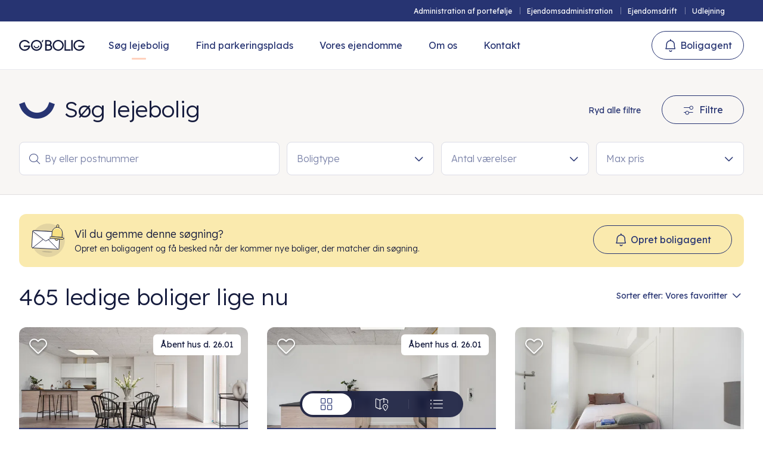

--- FILE ---
content_type: text/html; charset=utf-8
request_url: https://gobolig.dk/soeg-lejebolig//
body_size: 48022
content:











<!DOCTYPE html>
<html>

<head>
    <meta name="viewport" content="width=device-width, initial-scale=1.0, maximum-scale=1.0, user-scalable=no">
    <link rel="stylesheet" href="/assets/css/style.css?v=3.27" />
    <script src="https://unpkg.com/vue@3/dist/vue.global.prod.js"></script>

    <meta name="csrf-token" content="CfDJ8A10kSf_BoNGlBWgsX2GSgC_poIy7delo-3L79Zf3BLNoe60YruD98gw01QsuxBvH7i7Vd4wKAtHDP2Uf2FLo6S6nu9_oJojrn2y4WOYMhbuYUCPxidpW5DYUgv8Jm4darV5aIpHKFGi3BrGWid-MIQ" />

    <link rel="apple-touch-icon" sizes="180x180" href="/favicon/apple-touch-icon-2.png">
    <link rel="icon" type="image/png" sizes="32x32" href="/favicon/favicon-32x32.png">
    <link rel="icon" type="image/png" sizes="16x16" href="/favicon/favicon-16x16.png">
    <link rel="manifest" href="/favicon/site.webmanifest">
    <meta name="msapplication-TileColor" content="#c6ebf7">
    <meta name="theme-color" content="#ffffff">

        <title>Find din drømmebolig hos Go'Bolig!</title>
<meta name="description" content="Vi udlejer boliger i blandt andet København, Aarhus, Odense og flere andre byer, og vores portefølje udvides konstant med nye lejemål."/>
<meta name="og:url" content="https://gobolig.dk/soeg-lejebolig/"/>
<link rel="canonical" href="https://gobolig.dk/soeg-lejebolig/"/>




        <script id="CookieConsent" data-culture="DA" type="text/javascript" src="https://policy.app.cookieinformation.com/uc.js"></script>
        <!-- Google Tag Manager -->
        <script>(function(w,d,s,l,i){w[l]=w[l]||[];w[l].push({'gtm.start':
        new Date().getTime(),event:'gtm.js'});var f=d.getElementsByTagName(s)[0],
        j=d.createElement(s),dl=l!='dataLayer'?'&l='+l:'';j.async=true;j.src=
        'https://www.googletagmanager.com/gtm.js?id='+i+dl;f.parentNode.insertBefore(j,f);
        })(window,document,'script','dataLayer','GTM-T9V5VPK');</script>
        <!-- End Google Tag Manager -->

    

    

</head>




    <body class='template-apartments'>
    </body>

<body class=''>


 

        <!-- Google Tag Manager (noscript) -->
        <noscript><iframe src="https://www.googletagmanager.com/ns.html?id=GTM-T9V5VPK"
        height="0" width="0" style="display:none;visibility:hidden"></iframe></noscript>
        <!-- End Google Tag Manager (noscript) -->


    

    <script>


        var _apiUser = '';
        if (_apiUser){
            _apiUser = JSON.parse(_apiUser);
        }
        if (_apiUser.email){
            document.body.classList.add('gobolig-authorized');
        }
    </script>
    <div>
        <!--
        <div class="debug">
            <p>H</p>
            <p>Language - dansk (Danmark)</p>
            <p>Language - da-DK</p>
        </div>
        -->
        








        
         
        
        <header class="header">
            
            




        <div class="secondary-menu desktop">
            <div class="wrap">


                    <div class="secondary-menu desktop">
                        <div class="wrap">
                            




        <ul>

                <li class="secondary-menu-button">
                    <a href="/administration-af-portefoelje/">Administration af portef&#xF8;lje</a>

                </li>
                <li class="secondary-menu-button">
                    <a href="/ejendomsadministration/">Ejendomsadministration</a>

                </li>
                <li class="secondary-menu-button">
                    <a href="/ejendomsdrift/">Ejendomsdrift</a>

                </li>
                <li class="secondary-menu-button">
                    <a href="/udlejning/">Udlejning</a>

                </li>

        </ul>

                        </div>
                    </div>

            </div>
        </div>



            <div class="primary-menu">
                <div class="wrap">
                    <div class="header-flex">
                        <div class="header-left-side-flex">
                            <div class="logo">


                                <a href="/">
                                    <img class="logo-big" src='/assets/img/logo/go-bolig-d.svg' alt="logo" />
                                    <img class="logo-small" src='/assets/img/logo/go-bolig-d.svg' alt="logo" />

                                </a>
                            </div>
                            




        <div class="menu">
            <div>
                


                <a class="mypage-card" href="/../mypage/">
                    <div class="card-flex">
                            <div class="image placeholder"></div>
                        <div class="info">
                            <div class="top">
                                <p class="name">Min side</p>
                                <p class="description"></p>
                            </div>
                        </div>
                    </div>
                </a>
                
                




        <div class="secondary-menu mobile">
            <div class="wrap">


                    <a class="secondary-menu-title" href="#">Ejendomsinvestor</a>





        <ul>

                <li class="secondary-menu-button">
                    <a href="/administration-af-portefoelje/">Administration af portef&#xF8;lje</a>

                </li>
                <li class="secondary-menu-button">
                    <a href="/ejendomsadministration/">Ejendomsadministration</a>

                </li>
                <li class="secondary-menu-button">
                    <a href="/ejendomsdrift/">Ejendomsdrift</a>

                </li>
                <li class="secondary-menu-button">
                    <a href="/udlejning/">Udlejning</a>

                </li>

        </ul>

            </div>
        </div>


                <ul>

                        <li class="menu-button current">
                            <a href="/soeg-lejebolig/">S&#xF8;g lejebolig</a>

                        </li>
                        <li class="menu-button">
                            <a href="/find-parkeringsplads/">Find parkeringsplads</a>

                        </li>
                        <li class="menu-button">
                            <a href="/vores-ejendomme/">Vores ejendomme</a>

                        </li>
                        <li class="menu-button">
                            <a href="/om-os/">Om os</a>

                        </li>
                        <li class="menu-button">
                            <a href="/kontakt/">Kontakt</a>

                        </li>

                </ul>
            </div>
            <div class="menu-bottom-buttons">
            <a class="secondary wide large no-icon button logout-button " href="/api/auth?logout=true" rel="" target=""><span class="bbg"></span><span class="label">Log ud</span></a>
            <a class="secondary wide icon-l large i-bell button open-auth-popup " href="#" rel="" target=""><span class="bbg"></span><span class="label">Boligagent</span></a>
            </div>
        </div>






                        </div>
                        <div class="mobile-menu-burger">
                            <a class="burger-button authorized with-label href="/../mypage/">
                                <span class="label">Menu</span>
                                <span class="line line-1"></span>
                                <span class="line line-2"></span>
                            </a>
                        </div>
                        <div class="auth-header-side">
                            <a class="secondary wide icon-l medium i-bell button open-auth-popup " href="#" rel="" target=""><span class="bbg"></span><span class="label">Boligagent</span></a>


                            <div class="authorized-button">
                                <a class="burger-button authorized with-label my-page-button" href="/../mypage/">
                                    <span class="label">Min side</span>
                                    <span class="user-icon">

                                    </span>
                                </a>
                            </div>

                        </div>
                    </div>
                </div>
            </div>
        </header>
        <span class="header-spacer"></span>

        <main class="main-content">
            










<div class="apartment-search-container can-active-loading active-loading">
    







<script type="text/text" class="location-list-data">
    [{"id":2281,"title":"Midtjylland","accent":2,"active":false,"selected":false,"selectedC":false,"hidden":false,"cities":[{"id":2311,"title":"Aarhus C","zip":"8000","count":0,"accent":2,"active":false,"selected":false,"selectedC":false,"url":"/midtjylland/aarhus-c/"},{"id":2484,"title":"Aarhus N","zip":"8200","count":0,"accent":2,"active":false,"selected":false,"selectedC":false,"url":"/midtjylland/aarhus-n/"},{"id":2378,"title":"Åbyhøj","zip":"8230","count":0,"accent":2,"active":false,"selected":false,"selectedC":false,"url":"/midtjylland/aabyhoej/"},{"id":2300,"title":"Risskov","zip":"8240","count":0,"accent":2,"active":false,"selected":false,"selectedC":false,"url":"/midtjylland/risskov/"},{"id":2322,"title":"Viby J","zip":"8260","count":0,"accent":2,"active":false,"selected":false,"selectedC":false,"url":"/midtjylland/viby-j/"},{"id":2346,"title":"Trige","zip":"8380","count":0,"accent":2,"active":false,"selected":false,"selectedC":false,"url":"/midtjylland/trige/"},{"id":2315,"title":"Tilst","zip":"8381","count":0,"accent":2,"active":false,"selected":false,"selectedC":false,"url":"/midtjylland/tilst/"},{"id":2282,"title":"Odder","zip":"8300","count":0,"accent":2,"active":false,"selected":false,"selectedC":false,"url":"/midtjylland/odder/"},{"id":2822,"title":"Hjortshøj","zip":"8530","count":0,"accent":2,"active":false,"selected":false,"selectedC":false,"url":"/midtjylland/hjortshoej/"},{"id":2480,"title":"Horsens","zip":"8700","count":0,"accent":2,"active":false,"selected":false,"selectedC":false,"url":"/midtjylland/horsens/"},{"id":2402,"title":"Randers NØ","zip":"8930","count":0,"accent":2,"active":false,"selected":false,"selectedC":false,"url":"/midtjylland/randers-noe/"},{"id":2292,"title":"Silkeborg","zip":"8600","count":0,"accent":2,"active":false,"selected":false,"selectedC":false,"url":"/midtjylland/silkeborg/"},{"id":2331,"title":"Vejle","zip":"7100","count":0,"accent":2,"active":false,"selected":false,"selectedC":false,"url":"/midtjylland/vejle/"},{"id":2461,"title":"Bredballe","zip":"7120","count":0,"accent":2,"active":false,"selected":false,"selectedC":false,"url":"/midtjylland/bredballe/"},{"id":2319,"title":"Hedensted","zip":"8722","count":0,"accent":2,"active":false,"selected":false,"selectedC":false,"url":"/midtjylland/hedensted/"},{"id":2374,"title":"Herning","zip":"7400","count":0,"accent":2,"active":false,"selected":false,"selectedC":false,"url":"/midtjylland/herning/"},{"id":2299,"title":"Ikast","zip":"7430","count":0,"accent":2,"active":false,"selected":false,"selectedC":false,"url":"/midtjylland/ikast/"}],"url":"/midtjylland/"},{"id":2288,"title":"Hovedstaden","accent":3,"active":false,"selected":false,"selectedC":false,"hidden":false,"cities":[{"id":2394,"title":"Frederiksberg","zip":"2000","count":0,"accent":3,"active":false,"selected":false,"selectedC":false,"url":"/hovedstaden/frederiksberg/"},{"id":2352,"title":"København S","zip":"2300","count":0,"accent":3,"active":false,"selected":false,"selectedC":false,"url":"/hovedstaden/koebenhavn-s/"},{"id":2385,"title":"København NV","zip":"2400","count":0,"accent":3,"active":false,"selected":false,"selectedC":false,"url":"/hovedstaden/koebenhavn-nv/"},{"id":2395,"title":"Valby","zip":"2500","count":0,"accent":3,"active":false,"selected":false,"selectedC":false,"url":"/hovedstaden/valby/"},{"id":2390,"title":"Glostrup","zip":"2600","count":0,"accent":3,"active":false,"selected":false,"selectedC":false,"url":"/hovedstaden/glostrup/"},{"id":2289,"title":"Rødovre","zip":"2610","count":0,"accent":3,"active":false,"selected":false,"selectedC":false,"url":"/hovedstaden/roedovre/"},{"id":2495,"title":"Albertslund","zip":"2620","count":0,"accent":3,"active":false,"selected":false,"selectedC":false,"url":"/hovedstaden/albertslund/"},{"id":2342,"title":"Taastrup","zip":"2630","count":0,"accent":3,"active":false,"selected":false,"selectedC":false,"url":"/hovedstaden/taastrup/"},{"id":2612,"title":"Vallensbæk","zip":"2625","count":0,"accent":3,"active":false,"selected":false,"selectedC":false,"url":"/hovedstaden/vallensbaek/"},{"id":2305,"title":"Vallensbæk Strand","zip":"2665","count":0,"accent":3,"active":false,"selected":false,"selectedC":false,"url":"/hovedstaden/vallensbaek-strand/"},{"id":2382,"title":"Vanløse","zip":"2720","count":0,"accent":3,"active":false,"selected":false,"selectedC":false,"url":"/hovedstaden/vanloese/"},{"id":2432,"title":"Ballerup","zip":"2750","count":0,"accent":3,"active":false,"selected":false,"selectedC":false,"url":"/hovedstaden/ballerup/"},{"id":2333,"title":"Søborg","zip":"2860","count":0,"accent":3,"active":false,"selected":false,"selectedC":false,"url":"/hovedstaden/soeborg/"},{"id":2357,"title":"Hellerup","zip":"2900","count":0,"accent":3,"active":false,"selected":false,"selectedC":false,"url":"/hovedstaden/hellerup/"},{"id":2367,"title":"Hørsholm","zip":"2970","count":0,"accent":3,"active":false,"selected":false,"selectedC":false,"url":"/hovedstaden/hoersholm/"},{"id":2320,"title":"Frederiksværk","zip":"3300","count":0,"accent":3,"active":false,"selected":false,"selectedC":false,"url":"/hovedstaden/frederiksvaerk/"},{"id":2348,"title":"Hillerød","zip":"3400","count":0,"accent":3,"active":false,"selected":false,"selectedC":false,"url":"/hovedstaden/hilleroed/"},{"id":2337,"title":"Allerød","zip":"3450","count":0,"accent":3,"active":false,"selected":false,"selectedC":false,"url":"/hovedstaden/alleroed/"},{"id":2780,"title":"Farum","zip":"3520","count":0,"accent":3,"active":false,"selected":false,"selectedC":false,"url":"/hovedstaden/farum/"},{"id":2355,"title":"Slangerup","zip":"3550","count":0,"accent":3,"active":false,"selected":false,"selectedC":false,"url":"/hovedstaden/slangerup/"},{"id":2510,"title":"Frederikssund","zip":"3600","count":0,"accent":3,"active":false,"selected":false,"selectedC":false,"url":"/hovedstaden/frederikssund/"}],"url":"/hovedstaden/"},{"id":2328,"title":"Sjælland","accent":4,"active":false,"selected":false,"selectedC":false,"hidden":false,"cities":[{"id":2469,"title":"Roskilde","zip":"4000","count":0,"accent":4,"active":false,"selected":false,"selectedC":false,"url":"/sjaelland/roskilde/"},{"id":2329,"title":"Borup","zip":"4140","count":0,"accent":4,"active":false,"selected":false,"selectedC":false,"url":"/sjaelland/borup/"},{"id":2407,"title":"Sorø","zip":"4180","count":0,"accent":4,"active":false,"selected":false,"selectedC":false,"url":"/sjaelland/soroe/"},{"id":2376,"title":"Slagelse","zip":"4200","count":0,"accent":4,"active":false,"selected":false,"selectedC":false,"url":"/sjaelland/slagelse/"},{"id":2740,"title":"Kalundborg","zip":"4400","count":0,"accent":4,"active":false,"selected":false,"selectedC":false,"url":"/sjaelland/kalundborg/"}],"url":"/sjaelland/"},{"id":2295,"title":"Syddanmark","accent":5,"active":false,"selected":false,"selectedC":false,"hidden":false,"cities":[{"id":2447,"title":"Odense C","zip":"5000","count":0,"accent":5,"active":false,"selected":false,"selectedC":false,"url":"/syddanmark/odense-c/"},{"id":2370,"title":"Odense","zip":"5260","count":0,"accent":5,"active":false,"selected":false,"selectedC":false,"url":"/syddanmark/odense/"},{"id":2303,"title":"Svendborg","zip":"5700","count":0,"accent":5,"active":false,"selected":false,"selectedC":false,"url":"/syddanmark/svendborg/"},{"id":2296,"title":"Kolding","zip":"6000","count":0,"accent":5,"active":false,"selected":false,"selectedC":false,"url":"/syddanmark/kolding/"},{"id":2340,"title":"Fredericia","zip":"7000","count":0,"accent":5,"active":false,"selected":false,"selectedC":false,"url":"/syddanmark/fredericia/"}],"url":"/syddanmark/"},{"id":2459,"title":"Nordjylland","accent":6,"active":false,"selected":false,"selectedC":false,"hidden":false,"cities":[],"url":"/nordjylland/"}]
</script>
<script type="text/text" class="location-def-list-data">
    [{"id":2336,"title":"Aarhus","cities":[{"id":2311,"title":"Aarhus C"},{"id":2484,"title":"Aarhus N"},{"id":2322,"title":"Viby J"},{"id":2378,"title":"Åbyhøj"},{"id":2300,"title":"Risskov"},{"id":2315,"title":"Tilst"}]},{"id":2532,"title":"København","cities":[{"id":2385,"title":"København NV"},{"id":2395,"title":"Valby"},{"id":2390,"title":"Glostrup"},{"id":2289,"title":"Rødovre"},{"id":2305,"title":"Vallensbæk Strand"},{"id":2495,"title":"Albertslund"},{"id":2342,"title":"Taastrup"},{"id":2432,"title":"Ballerup"},{"id":2333,"title":"Søborg"},{"id":2357,"title":"Hellerup"},{"id":2337,"title":"Allerød"},{"id":2352,"title":"København S"},{"id":2394,"title":"Frederiksberg"}]},{"id":2420,"title":"Odense","cities":[{"id":2447,"title":"Odense C"},{"id":2370,"title":"Odense"}]}]
</script>


<div class="apartment-filter-hero hero-with-location-search">
    <div class="mobile-header-bar map-mobile-header-bar ">
        <p class="title">Map view</p>
        <a class="close close-icon-button secret-tab-button" data-group="floating-view-tabs" data-tab="search-grid"></a>
    </div>
    <div class="wrap">
        <div class="top-flex">
            <h1>S&#xF8;g lejebolig</h1>
            <div class="buttons desktop-buttons">
                

        <a class="clear-all-filters tertiary       small   button" href="#" rel="" target=""><span class="bbg"></span><span class="label">Ryd alle filtre</span></a>


                

        <a class="popup-filter-button secondary     icon-l  medium i-filter  button" href="#" rel="" target=""><span class="bbg"></span><span class="label">Filtre</span></a>


            </div>
            <div class="mobile-buttons">
                <div class="location-filter-button"><span class="label">By eller postnummer</span>
                <div class="badges">
                    
                </div>
                <span class="filter-button popup-filter-button"></span></div>
                
            </div>
        </div>
        <div class="bottom-flex">

            

            <div class="mobile-header-bar">
                <p class="title">Søg lokation</p>
                <a class="close close-icon-button"></a>
            </div>
            
            







<div class="location-field-component-template vue-template" :class="'a'">
        
        <div class="input-field box with-icon vue" :class="(inputEmpty ? ' empty' : '')+(inputFilled ? ' filled' : '')+(inputFocus ? ' focus' : '')">
            <div class="input">
                <span class="placeholder">{{this.placeholder ? this.placeholder : 'By eller postnummer'}}</span>
                    <span class="icon">&#xe91D;</span>
                    <span class="icon-2"></span>
                        <span class="color-badge no-icon accent-10 auto-fill-badge">{{bannerVal}}</span>
                <input name="" type="text" v-model="inputVal" v-on:blur="onInputBlur" v-on:keyup.enter="handleEnterKey" v-on:focus="onInputFocus" ref="inputRef" >
            </div>
            <span class="hint"></span>
        </div>
        <div class="vue-mount-hide location-dropdown-wrap" :class="''">
            
            <div class="dropdown location-dropdown" :class="(regionActive ? ' active-region' : '')" v-if="dropdownVisible || mobileMode">
                <div class="selected-tags " v-if="badges.length>0">
                    <span class="color-badge accent-10 no-icon close-icon " data-icon="" v-for="(item, index) in badges">{{item.title}}<span class="close" v-on:click="onBadgeClose($event, item)"></span></span>
                </div>

                <div class="not-found-wrap-wrap" :class="!regionsLabelHide || !citiesLabelHide ? 'hidden' : ''">
                    <div class="not-found-wrap">
                        <div class="top-icon">
                            <span class="nf-icon"><img src="/assets/img/illustrations/not-found-globe.svg" /></span>
                            <div class="text">
                                <span class="title">Ingen resultater fundet</span>
                                <span class="description">Prøv at tilpasse din søgning.</span>
                            </div>
                        </div>
                        <span class="top-label"><span class="label">Andre byer der måske kunne have interesse</span></span>

                        <div class="list">
                            <span class="item" :class="('accent-'+(item.accent))+(item.active ? ' active' : '')+(item.selected ? ' selected' : '')" v-for="(item, index) in notFoundCities"  v-on:click="onNotFoundCityClick($event, index, item)" >
                                <div class="item-inner">
                                    <span class="item-l-icon"></span><span class="name">{{item.title}}</span>
                                    <div class="item-r-side">
                                        <span class="count">{{item.count}}</span>
                                        <span class="item-r-icon"></span>
                                        <div class="checkbox-field" :class="(item.selected ? ' checked' : '')">
                                            <label><span class="icon"></span></label>
                                        </div>
                                    </div>
                                </div>
                            </span>
                        </div>

                    </div>
                    
                </div>
                <div class="regions-wrap-wrap">
                    <div class="regions-wrap">
                        <span class="top-label" :class="regionsLabelHide ? 'hidden' : ''" ref="regionsTopLabel"><span class="label">Regioner</span></span>
                        <div class="list">
                            
                            <span class="item" :class="('accent-'+(item.accent))+(item.active ? ' active' : '')+(item.selected ? ' selected' : '')+(item.hidden ? ' hidden' : '')" v-for="(item, index) in regions"  v-on:click="onRegionClick($event, index, item.id)" >
                                <div class="item-inner">
                                    <span class="item-l-icon-chevron"></span>
                                    <span class="item-l-icon"></span><span class="name">{{item.title}}</span>
                                    <div class="item-r-side">
                                        <span class="count">{{item.count}}</span>
                                        <span class="item-r-icon"></span>
                                        <div class="checkbox-field" :class="item.selected ? ' checked' : ''">
                                            <label><span class="icon"></span></label>
                                        </div>
                                    </div>
                                </div>
                            </span>
                        </div>
                    </div>
                    <div class="cities-wrap predefined" v-if="!regionActive && !inSearchMode">
                        <span class="top-label" :class="citiesLabelHide ? 'hidden' : ''" ref="citiesTopLabel"><span class="label">Byer</span></span>
                        <div class="list">
                            <span class="item" :class="('accent-'+(item.accent))+(item.active ? ' active' : '')+(item.selected ? ' selected' : '')" v-for="(item, index) in defCities"  v-on:click="onDefCityClick($event, index, item)" >
                                <div class="item-inner">
                                    <span class="item-l-icon"></span><span class="name">{{item.title}}</span>
                                    <div class="item-r-side">
                                        <span class="count">{{item.count}}</span>
                                        <span class="item-r-icon"></span>
                                        <div class="checkbox-field" :class="(item.selected ? ' checked' : '')">
                                            <label><span class="icon"></span></label>
                                        </div>
                                    </div>
                                </div>
                            </span>
                        </div>
                    </div>
                    <div class="cities-wrap" v-if="regionActive">
                        <span class="top-label" :class="citiesLabelHide ? 'hidden' : ''" ref="citiesTopLabel"><span class="label">Byer</span></span>
                        <div class="list">
                            <span class="item" :class="('accent-'+(item.accent))+(item.active ? ' active' : '')+(item.selected ? ' selected' : '')" v-for="(item, index) in cities"  v-on:click="onCityClick($event, index, item)" >
                                <div class="item-inner">
                                    <span class="item-l-icon"></span><span class="name">{{item.title}}<span class="zip">{{item.zip}}</span></span>
                                    <div class="item-r-side">
                                        <span class="count">{{item.count}}</span>
                                        <span class="item-r-icon"></span>
                                        <div class="checkbox-field" :class="(item.selected ? ' checked' : '')">
                                            <label><span class="icon"></span></label>
                                        </div>
                                    </div>
                                </div>
                            </span>
                        </div>
                    </div>

                    <div class="search-wrap" v-if="(inSearchMode && !regionActive) && (!regionsLabelHide || !citiesLabelHide)">
                        <span class="top-label"><span class="label">Resultater</span></span>
                        <div class="list">
                            <span class="item" :class="('accent-'+(item.accent))+(item.active ? ' active' : '')+(item.selected ? ' selected' : '')" v-for="(item, index) in searchCities"  v-on:click="onCityClick($event, index, item)" >
                                <div class="item-inner">
                                    <span class="item-l-icon"></span><span class="name">{{item.title}}<span class="zip">{{item.zip}}</span></span>
                                    <div class="item-r-side">
                                        <span class="count">{{item.count}}</span>
                                        <span class="item-r-icon"></span>
                                        <div class="checkbox-field" :class="(item.selected ? ' checked' : '')">
                                            <label><span class="icon"></span></label>
                                        </div>
                                    </div>
                                </div>
                            </span>
                        </div>
                    </div>
                </div>
                <div class="bottom-buttons">
                    <a class="button button-cancel secondary wide medium no-icon" href="#" rel="" target="" v-on:click="onCancelClick"><span class="bbg"></span><span class="label">Annuller</span></a>
                    <a class="button button-ok primary wide medium no-icon" href="#" rel="" target="" v-on:click="onOkClick"><span class="bbg"></span><span class="label">Ok</span></a>
                </div>
            </div>
        </div>
    
</div>

            <div class="location-field-component location-field-vue-component field-wrap with-dropdown">
                <location-field-component ref="location_field_ref" group="1"/>
            </div>
            <div class="field-wrap checkbox-dropdown-component mobile-hide" data-checkboxes="Lejlighed;Rækkehus;Villa" data-group="type">
                <div class="input-field show-hint box vue with-dropdown" :class="(inputEmpty ? ' empty' : '')+(inputFilled ? ' filled' : '')+(inputFocus ? ' focus' : '')">
                    <div class="input" :class="badges.length>0 ? ' move-label' : ''">                    
                        <span class="placeholder">Boligtype</span>
                        <input name="" type="text" v-model="inputVal" maxlength="0" v-on:blur="onInputBlur" v-on:focus="onInputFocus" ref="inputRef" >
                        <div class="vue-mount-hide">
                            <div class="selected-value" v-if="badgesValue">
                                {{badgesValue}}
                            </div>
                        </div>
                    </div>
                </div>
                <div class="vue-mount-hide">
                    <div class="dropdown checkbox-dropdown" v-if="dropdownVisible">
                        <div class="top-bar">
                            <span class="title">Boligtype</span>
                            <a class="button tetriary small" href="#" rel="" target="" v-on:click="onClearClick"><span class="bbg"></span><span class="label">Nulstil</span></a>
                        </div>
                        <div class="checkboxes">
                            <div v-for="(item, index) in filterDataStore.checkboxes">
                                <div v-if="item.group == group" class="checkbox-field" :class="item.checked ? ' checked' : ''" v-on:click="onCheckboxClick($event, item)">
                                    <label><span class="icon"></span><span class="label">{{item.title}}</span></label>
                                </div>
                            </div>
                        </div>
                        <div class="bottom-buttons">
                            <a class="button button-cancel secondary wide medium no-icon" href="#" rel="" target="" v-on:click="onCancelClick"><span class="bbg"></span><span class="label">Annuller</span></a>
                            <a class="button button-ok primary wide medium no-icon" href="#" rel="" target="" v-on:click="onOkClick"><span class="bbg"></span><span class="label">Ok</span></a>
                        </div>
                    </div>
                </div>
            </div>
            <div class="field-wrap checkbox-dropdown-component mobile-hide" data-checkboxes="1-værelses lejligheder;2-værelses lejligheder;3-værelses lejligheder;4-værelses lejligheder;5-værelses lejligheder;6-værelses lejligheder" data-group="rooms">
                <div class="input-field show-hint box vue with-dropdown" :class="(inputEmpty ? ' empty' : '')+(inputFilled ? ' filled' : '')+(inputFocus ? ' focus' : '')">
                    <div class="input" :class="badges.length>0 ? ' move-label' : ''">
                        <span class="placeholder">Antal v&#xE6;relser</span>
                        <input name="" type="text" v-model="inputVal" maxlength="0" v-on:blur="onInputBlur" v-on:focus="onInputFocus" ref="inputRef" >
                        <div class="vue-mount-hide">
                            <div class="selected-value" v-if="badgesValue">
                                {{badgesValue}}
                            </div>
                        </div>
                    </div>
                </div>
                <div class="vue-mount-hide">
                    <div class="dropdown checkbox-dropdown" v-if="dropdownVisible">
                        <div class="top-bar">
                            <span class="title">Antal v&#xE6;relser</span>
                            <a class="button tetriary small" href="#" rel="" target="" v-on:click="onClearClick"><span class="bbg"></span><span class="label">Nulstil</span></a>
                        </div>
                        <div class="checkboxes">
                            <div v-for="(item, index) in filterDataStore.checkboxes">
                                <div v-if="item.group == group" class="checkbox-field" :class="item.checked ? ' checked' : ''" v-on:click="onCheckboxClick($event, item)">
                                    <label><span class="icon"></span><span class="label">{{item.title}}</span></label>
                                </div>
                            </div>
                        </div>
                        <div class="bottom-buttons">
                            <a class="button button-cancel secondary wide medium no-icon" href="#" rel="" target="" v-on:click="onCancelClick"><span class="bbg"></span><span class="label">Annuller</span></a>
                            <a class="button button-ok primary wide medium no-icon" href="#" rel="" target="" v-on:click="onOkClick"><span class="bbg"></span><span class="label">Ok</span></a>
                        </div>
                    </div>
                </div>
            </div>
            <div class="field-wrap slider-dropdown slider-dropdown-component mobile-hide" data-type="price">
                <div class="input-field show-hint box vue with-dropdown" :class="(inputEmpty ? ' empty' : '')+(inputFilled ? ' filled' : '')+(inputFocus ? ' focus' : '')" >
                    <div class="input">
                        <span class="placeholder">Max pris</span>
                        <input name="" type="text" v-model="inputVal" v-on:blur="onInputBlur" v-on:focus="onInputFocus" ref="inputRef" >
                    </div>
                </div>
                
                <div class="vue-mount-hide">
                    <div class="dropdown slider-dropdown " v-if="dropdownVisible">
                        <div class="top-bar">
                            <span class="title">Max pris</span>
                            <a class="button tetriary small" href="#" rel="" target="" v-on:click="onClearClick"><span class="bbg"></span><span class="label">Nulstil</span></a>
                        </div>
                        <div class="">

                            <inputslider :value="sliderVal" :min="filterDataStore.minPrice" :max="filterDataStore.maxPrice" :type="'price'" v-on:changed="onSliderChange"/>
                            
                        </div>
                        <div class="input-field show-hint box vue" :class="(inputEmpty ? ' empty' : '')+(inputFilled ? ' filled' : '')+(inputFocus2 ? ' focus' : '')" >
                            <div class="input">
                                <span class="placeholder">Max pris</span>
                                <input name="" type="text" v-model="inputVal" v-on:blur="onInput2Blur" v-on:focus="onInput2Focus" ref="inputRef" >
                                <span class="measurement">kr.</span>
                            </div>
                        </div>
                        <div class="bottom-buttons">
                            <a class="button button-cancel secondary wide medium no-icon" href="#" rel="" target="" v-on:click="onCancelClick"><span class="bbg"></span><span class="label">Annuller</span></a>
                            <a class="button button-ok primary wide medium no-icon" href="#" rel="" target="" v-on:click="onOkClick"><span class="bbg"></span><span class="label">Ok</span></a>
                        </div>
                    </div>
                </div>
            </div>
        </div>
    </div>

    


<div class="filter-popup filter-filter-popup filter-popup-vue ">
    <div class="card">
        <div class="top">
            <p class="top-label">Alle filtre</p>
            <a class="close"></a>
        </div>
        <div class="inner">
            
            <div class="filter-accord open">
                <div class="accord-top">
                    <p class="filter-label">Boligtype</p>
                    <div class="active-banner">
                        <template v-for="(item, index) in filterDataStore.checkboxes">
                            <span v-if="item && item.group && item.group=='type' && item.checked" class="color-badge accent-9 no-icon close-icon" data-icon="">{{item.title}}<span class="close close-badge" v-on:click="onBadgeCloseClick($event, item)"></span></span>
                        </template>
                    </div>
                    <span class="chevron"></span>
                </div>

                <div class="accord-content">
                    <div class="accord-inner flex">
                        <template v-for="(item, index) in filterDataStore.checkboxes">
                            <div  v-if="item && item.group && item.group=='type'" class="checkbox-field" :class="item.checked ? ' checked' : ''" v-on:click="onCheckboxClick($event, item)">
                                <label><span class="icon"></span><span class="label">{{item.title}}</span></label>
                            </div>
                        </template>
                    </div>
                </div>
            </div>


            <div class="filter-accord open">
                <div class="accord-top">
                    <p class="filter-label">Antal v&#xE6;relser</p>
                    <div class="active-banner">
                        <template v-for="(item, index) in filterDataStore.checkboxes">
                            <span v-if="item && item.group && item.group=='rooms' && item.checked" class="color-badge accent-9 no-icon close-icon" data-icon="">{{item.title}}<span class="close close-badge" v-on:click="onBadgeCloseClick($event, item)"></span></span>
                        </template>
                    </div>
                    <span class="chevron"></span>
                </div>

                <div class="accord-content">
                    <div class="accord-inner">
                        <template v-for="(item, index) in filterDataStore.checkboxes">
                            <div v-if="item && item.group && item.group=='rooms'" class="checkbox-field" :class="item.checked ? ' checked' : ''" v-on:click="onCheckboxClick($event, item)">
                                <label><span class="icon"></span><span class="label">{{item.title}}</span></label>
                            </div>
                        </template>
                    </div>
                </div>
            </div>


            <div class="filter-accord open">
                <div class="accord-top">
                    <p class="filter-label">Pris</p>
                    <div class="active-banner">
                        
                    </div>
                    <span class="chevron"></span>
                </div>

                <div class="accord-content">
                    <div class="accord-inner">
                        <div class="">
                            <inputslider :value="sliderPrisVal" :min="filterDataStore.minPrice" :max="filterDataStore.maxPrice" :type="'price'" v-on:changed="onPrisSliderChange"/>
                        </div>
                        <div class="single-input">
                            <div class="input-field show-hint box ">
                                <div class="input">                    
                                    <span class="placeholder">Max pris</span>
                                    <input class="full-filter-price-input" name="" type="text" v-model="priceInputValue" >
                                    <span class="measurement">kr.</span>
                                </div>
                            </div>
                        </div>
                    </div>
                </div>
            </div>

            <div class="filter-accord open">
                <div class="accord-top">
                    <p class="filter-label">St&#xF8;rrelse</p>
                    <div class="active-banner">
                        
                    </div>
                    <span class="chevron"></span>
                </div>

                <div class="accord-content">
                    <div class="accord-inner">
                        <div class="">
                            <inputdoubleslider :value="sliderSizeVal" :min="filterDataStore.minSize" :max="filterDataStore.maxSize" :type="'size'" v-on:changed="onSizeSliderChange"/>
                        </div>
                        <div class="double-inputs">
                            <div class="input-field show-hint box">
                                <div class="input">                    
                                    <span class="placeholder">Min størrelse</span>
                                    <input name="" type="text" v-model="sizeInputValueFrom" >
                                    <span class="measurement">m2</span>
                                </div>
                            </div>
                            <div class="input-field show-hint box">
                                <div class="input">                    
                                    <span class="placeholder">Max størrelse</span>
                                    <input name="" type="text" v-model="sizeInputValueTo" >
                                    <span class="measurement">m2</span>
                                </div>
                            </div>
                        </div>
                    </div>
                </div>
            </div>

            <div class="filter-accord open">
                <div class="accord-top">
                    <p class="filter-label">Andre filtre</p>
                    <div class="active-banner">
                        <template v-for="(item, index) in filterDataStore.otherfilters">
                            <span v-if="item && item.group && item.checked" class="color-badge accent-9 no-icon close-icon" data-icon="">{{item.title}}<span class="close close-badge" v-on:click="onBadgeCloseClick($event, item)"></span></span>
                        </template>
                    </div>
                    <span class="chevron"></span>
                </div>

                <div class="accord-content content-toggle-buttons">
                    <div class="accord-inner">
                        <template v-for="(item, index) in filterDataStore.otherfilters">
                            <div class="field-wrap">
                                <div class="toggle-field" :class="item.checked ? ' checked' : ''" v-on:click="onCheckboxClick($event, item)">
                                    <label><input name="toggle-1"  type="checkbox" value="aa"><span class="icon"></span><span class="label">{{item.title}}</span></label>
                                </div>
                            </div>
                        </template>
                    </div>
                </div>
            </div>
            
        </div>
        <div class="bottom">
            <a class="button button-cancel secondary medium no-icon" v-on:click="onClearAllFiltersClick" href="#" rel="" target=""><span class="bbg"></span><span class="label">Ryd alle filtre</span></a>
            <a class="button button-save primary medium no-icon" v-on:click="onOkClick" href="#" rel="" target="" ><span class="bbg"></span><span class="label">Vis {{quickSearchCount}} resultater</span></a>
        </div>
    </div>
</div>


    




<div class="filter-popup filter-notification-popup filter-notification-popup-vue ">
    <div class="card">
        <div class="top">
            <p class="top-label">Boligagent</p>
            <a class="close"></a>
        </div>
        <div class="inner">
            
            <div class="top-bar">
                <h3 class="title">Opret boligagent</h3>
                <a class="button secondary small no-icon top-administer-button" v-on:click="onAdministerClick" href="#" rel="" target="" ><span class="bbg"></span><span class="label">Administrer alle boligagenter</span></a>
            </div>

            <div class="location-part">
                







<div class="location-field-component-template vue-template" :class="'a'">
        
        <div class="input-field box with-icon vue" :class="(inputEmpty ? ' empty' : '')+(inputFilled ? ' filled' : '')+(inputFocus ? ' focus' : '')">
            <div class="input">
                <span class="placeholder">{{this.placeholder ? this.placeholder : 'By eller postnummer'}}</span>
                    <span class="icon">&#xe91D;</span>
                    <span class="icon-2"></span>
                        <span class="color-badge no-icon accent-10 auto-fill-badge">{{bannerVal}}</span>
                <input name="" type="text" v-model="inputVal" v-on:blur="onInputBlur" v-on:keyup.enter="handleEnterKey" v-on:focus="onInputFocus" ref="inputRef" >
            </div>
            <span class="hint"></span>
        </div>
        <div class="vue-mount-hide location-dropdown-wrap" :class="''">
            
            <div class="dropdown location-dropdown" :class="(regionActive ? ' active-region' : '')" v-if="dropdownVisible || mobileMode">
                <div class="selected-tags " v-if="badges.length>0">
                    <span class="color-badge accent-10 no-icon close-icon " data-icon="" v-for="(item, index) in badges">{{item.title}}<span class="close" v-on:click="onBadgeClose($event, item)"></span></span>
                </div>

                <div class="not-found-wrap-wrap" :class="!regionsLabelHide || !citiesLabelHide ? 'hidden' : ''">
                    <div class="not-found-wrap">
                        <div class="top-icon">
                            <span class="nf-icon"><img src="/assets/img/illustrations/not-found-globe.svg" /></span>
                            <div class="text">
                                <span class="title">Ingen resultater fundet</span>
                                <span class="description">Prøv at tilpasse din søgning.</span>
                            </div>
                        </div>
                        <span class="top-label"><span class="label">Andre byer der måske kunne have interesse</span></span>

                        <div class="list">
                            <span class="item" :class="('accent-'+(item.accent))+(item.active ? ' active' : '')+(item.selected ? ' selected' : '')" v-for="(item, index) in notFoundCities"  v-on:click="onNotFoundCityClick($event, index, item)" >
                                <div class="item-inner">
                                    <span class="item-l-icon"></span><span class="name">{{item.title}}</span>
                                    <div class="item-r-side">
                                        <span class="count">{{item.count}}</span>
                                        <span class="item-r-icon"></span>
                                        <div class="checkbox-field" :class="(item.selected ? ' checked' : '')">
                                            <label><span class="icon"></span></label>
                                        </div>
                                    </div>
                                </div>
                            </span>
                        </div>

                    </div>
                    
                </div>
                <div class="regions-wrap-wrap">
                    <div class="regions-wrap">
                        <span class="top-label" :class="regionsLabelHide ? 'hidden' : ''" ref="regionsTopLabel"><span class="label">Regioner</span></span>
                        <div class="list">
                            
                            <span class="item" :class="('accent-'+(item.accent))+(item.active ? ' active' : '')+(item.selected ? ' selected' : '')+(item.hidden ? ' hidden' : '')" v-for="(item, index) in regions"  v-on:click="onRegionClick($event, index, item.id)" >
                                <div class="item-inner">
                                    <span class="item-l-icon-chevron"></span>
                                    <span class="item-l-icon"></span><span class="name">{{item.title}}</span>
                                    <div class="item-r-side">
                                        <span class="count">{{item.count}}</span>
                                        <span class="item-r-icon"></span>
                                        <div class="checkbox-field" :class="item.selected ? ' checked' : ''">
                                            <label><span class="icon"></span></label>
                                        </div>
                                    </div>
                                </div>
                            </span>
                        </div>
                    </div>
                    <div class="cities-wrap predefined" v-if="!regionActive && !inSearchMode">
                        <span class="top-label" :class="citiesLabelHide ? 'hidden' : ''" ref="citiesTopLabel"><span class="label">Byer</span></span>
                        <div class="list">
                            <span class="item" :class="('accent-'+(item.accent))+(item.active ? ' active' : '')+(item.selected ? ' selected' : '')" v-for="(item, index) in defCities"  v-on:click="onDefCityClick($event, index, item)" >
                                <div class="item-inner">
                                    <span class="item-l-icon"></span><span class="name">{{item.title}}</span>
                                    <div class="item-r-side">
                                        <span class="count">{{item.count}}</span>
                                        <span class="item-r-icon"></span>
                                        <div class="checkbox-field" :class="(item.selected ? ' checked' : '')">
                                            <label><span class="icon"></span></label>
                                        </div>
                                    </div>
                                </div>
                            </span>
                        </div>
                    </div>
                    <div class="cities-wrap" v-if="regionActive">
                        <span class="top-label" :class="citiesLabelHide ? 'hidden' : ''" ref="citiesTopLabel"><span class="label">Byer</span></span>
                        <div class="list">
                            <span class="item" :class="('accent-'+(item.accent))+(item.active ? ' active' : '')+(item.selected ? ' selected' : '')" v-for="(item, index) in cities"  v-on:click="onCityClick($event, index, item)" >
                                <div class="item-inner">
                                    <span class="item-l-icon"></span><span class="name">{{item.title}}<span class="zip">{{item.zip}}</span></span>
                                    <div class="item-r-side">
                                        <span class="count">{{item.count}}</span>
                                        <span class="item-r-icon"></span>
                                        <div class="checkbox-field" :class="(item.selected ? ' checked' : '')">
                                            <label><span class="icon"></span></label>
                                        </div>
                                    </div>
                                </div>
                            </span>
                        </div>
                    </div>

                    <div class="search-wrap" v-if="(inSearchMode && !regionActive) && (!regionsLabelHide || !citiesLabelHide)">
                        <span class="top-label"><span class="label">Resultater</span></span>
                        <div class="list">
                            <span class="item" :class="('accent-'+(item.accent))+(item.active ? ' active' : '')+(item.selected ? ' selected' : '')" v-for="(item, index) in searchCities"  v-on:click="onCityClick($event, index, item)" >
                                <div class="item-inner">
                                    <span class="item-l-icon"></span><span class="name">{{item.title}}<span class="zip">{{item.zip}}</span></span>
                                    <div class="item-r-side">
                                        <span class="count">{{item.count}}</span>
                                        <span class="item-r-icon"></span>
                                        <div class="checkbox-field" :class="(item.selected ? ' checked' : '')">
                                            <label><span class="icon"></span></label>
                                        </div>
                                    </div>
                                </div>
                            </span>
                        </div>
                    </div>
                </div>
                <div class="bottom-buttons">
                    <a class="button button-cancel secondary wide medium no-icon" href="#" rel="" target="" v-on:click="onCancelClick"><span class="bbg"></span><span class="label">Annuller</span></a>
                    <a class="button button-ok primary wide medium no-icon" href="#" rel="" target="" v-on:click="onOkClick"><span class="bbg"></span><span class="label">Ok</span></a>
                </div>
            </div>
        </div>
    
</div>
                <div class="location-field-component field-wrap with-dropdown">
                    <location-field-component ref="location_field_ref" group="2" placeholder='Landsdel, by, postnummer'/>
                </div>
            </div>

            <div class="filter-accord open">
                <div class="accord-top">
                    <p class="filter-label">Boligtype</p>
                    <div class="active-banner">
                        <template v-for="(item, index) in filterDataStore.checkboxes">
                            <span v-if="item && item.group && item.group=='type' && item.checked" class="color-badge accent-9 no-icon close-icon" data-icon="">{{item.title}}<span class="close close-badge" v-on:click="onBadgeCloseClick($event, item)"></span></span>
                        </template>
                    </div>
                    <span class="chevron"></span>
                </div>

                <div class="accord-content">
                    <div class="accord-inner flex">
                        <template v-for="(item, index) in filterDataStore.checkboxes">
                            <div  v-if="item && item.group && item.group=='type'" class="checkbox-field" :class="item.checked ? ' checked' : ''" v-on:click="onCheckboxClick($event, item)">
                                <label><span class="icon"></span><span class="label">{{item.title}}</span></label>
                            </div>
                        </template>
                    </div>
                </div>
            </div>


            <div class="filter-accord open">
                <div class="accord-top">
                    <p class="filter-label">Antal v&#xE6;relser</p>
                    <div class="active-banner">
                        <template v-for="(item, index) in filterDataStore.checkboxes">
                            <span v-if="item && item.group && item.group=='rooms' && item.checked" class="color-badge accent-9 no-icon close-icon" data-icon="">{{item.title}}<span class="close close-badge" v-on:click="onBadgeCloseClick($event, item)"></span></span>
                        </template>
                    </div>
                    <span class="chevron"></span>
                </div>

                <div class="accord-content">
                    <div class="accord-inner">
                        <template v-for="(item, index) in filterDataStore.checkboxes">
                            <div v-if="item && item.group && item.group=='rooms'" class="checkbox-field" :class="item.checked ? ' checked' : ''" v-on:click="onCheckboxClick($event, item)">
                                <label><span class="icon"></span><span class="label">{{item.title}}</span></label>
                            </div>
                        </template>
                    </div>
                </div>
            </div>


            <div class="filter-accord open">
                <div class="accord-top">
                    <p class="filter-label">Pris</p>
                    <div class="active-banner">
                        
                    </div>
                    <span class="chevron"></span>
                </div>

                <div class="accord-content">
                    <div class="accord-inner">
                        <div class="">
                            <inputslider :value="sliderPrisVal" :min="filterDataStore.minPrice" :max="filterDataStore.maxPrice" :type="'price'" v-on:changed="onPrisSliderChange"/>
                        </div>
                        <div class="single-input">
                            <div class="input-field show-hint box ">
                                <div class="input">                    
                                    <span class="placeholder">Max pris</span>
                                    <input class="full-filter-price-input" name="" type="text" v-model="priceInputValue" >
                                    <span class="measurement">kr.</span>
                                </div>
                            </div>
                        </div>
                    </div>
                </div>
            </div>

            <div class="filter-accord open">
                <div class="accord-top">
                    <p class="filter-label">St&#xF8;rrelse</p>
                    <div class="active-banner">
                        
                    </div>
                    <span class="chevron"></span>
                </div>

                <div class="accord-content">
                    <div class="accord-inner">
                        <div class="">
                            <inputdoubleslider :value="sliderSizeVal" :min="filterDataStore.minSize" :max="filterDataStore.maxSize" :type="'size'" v-on:changed="onSizeSliderChange"/>
                        </div>
                        <div class="double-inputs">
                            <div class="input-field show-hint box">
                                <div class="input">                    
                                    <span class="placeholder">Min størrelse</span>
                                    <input name="" type="text" v-model="sizeInputValueFrom" >
                                    <span class="measurement">m2</span>
                                </div>
                            </div>
                            <div class="input-field show-hint box">
                                <div class="input">                    
                                    <span class="placeholder">Max størrelse</span>
                                    <input name="" type="text" v-model="sizeInputValueTo" >
                                    <span class="measurement">m2</span>
                                </div>
                            </div>
                        </div>
                    </div>
                </div>
            </div>

            <div class="filter-accord open">
                <div class="accord-top">
                    <p class="filter-label">Andre filtre</p>
                    <div class="active-banner">
                        <template v-for="(item, index) in filterDataStore.otherfilters">
                            <span v-if="item && item.group && item.checked" class="color-badge accent-9 no-icon close-icon" data-icon="">{{item.title}}<span class="close close-badge" v-on:click="onBadgeCloseClick($event, item)"></span></span>
                        </template>
                    </div>
                    <span class="chevron"></span>
                </div>

                <div class="accord-content content-toggle-buttons">
                    <div class="accord-inner">
                        <template v-for="(item, index) in filterDataStore.otherfilters">
                            <div class="field-wrap">
                                <div class="toggle-field" :class="item.checked ? ' checked' : ''" v-on:click="onCheckboxClick($event, item)">
                                    <label><input name="toggle-1"  type="checkbox" value="aa"><span class="icon"></span><span class="label">{{item.title}}</span></label>
                                </div>
                            </div>
                        </template>
                    </div>
                </div>
            </div>
            
        </div>
        <div class="mobile-bottom">
            <a class="button wide secondary medium no-icon" v-on:click="onAdministerClick" href="#" rel="" target="" ><span class="bbg"></span><span class="label">Administrer alle boligagenter</span></a>
        </div>
        <div class="bottom">
            <a class="button button-cancel secondary medium no-icon" v-on:click="onClearAllFiltersClick" href="#" rel="" target=""><span class="bbg"></span><span class="label">Ryd alle filtre</span></a>
            <a class="button button-save primary medium no-icon create" v-on:click="onOkClick" href="#" rel="" target="" ><span class="bbg"></span><span class="label">Opret boligagent</span></a>
            <a class="button button-save primary medium no-icon edit" v-on:click="onOkClick" href="#" rel="" target="" ><span class="bbg"></span><span class="label">Opdater boligagent</span></a>
        </div>
    </div>
</div>





    
</div>

    <script type="text/text" class="property-data">
{"ajax":true}    </script>
    <script type="text/text" class="all-properties-data">
{"ajax":true}    </script>
    
    <span class="full-loader-wrap"><span class="loader"></span></span>
    <div class="section-block search-section-block no-top-margin no-margin">
        <div class="tab-content visible tab-content-search-grid">
            <div class="wrap">
                <div class="apartments-grid-vue">

                    <div class="top-part">



 <div class="banner-box accent-5 search-agent-banner no-agent">
    <div class="banner-flex"> 
        <div class="left-side">
            <div class="icon">
                        <img src='/assets/img/banners/mail.svg' alt="box" />
            </div>
            <div>
                <p class="title">Vil du gemme denne s&#xF8;gning?</p>
                <p class="info">Opret en boligagent og f&#xE5; besked n&#xE5;r der kommer nye boliger, der matcher din s&#xF8;gning.</p>
            </div>
        </div>
        <div class="right-side">
            

        <a class="popup-notifictaion-filter-button secondary   accent-5  icon-l  medium i-bell  button" href="#" rel="" target=""><span class="bbg"></span><span class="label">Opret boligagent</span></a>


        </div>
    </div>
</div>


 <div class="banner-box accent-5 search-agent-banner agent-exists hidden">
    <div class="banner-flex"> 
        <div class="left-side">
            <div class="icon">
                        <img src='/assets/img/banners/mail.svg' alt="box" />
            </div>
            <div>
                <p class="title">Opdater din boligagent med denne s&#xF8;gning?</p>
                <p class="info">Du har allerede oprettet en boligagent. Du kan opdatere den med denne s&#xF8;gning, eller tilpasse den p&#xE5; &#x201C;Min side&#x201D;</p>
            </div>
        </div>
        <div class="right-side">
            

        <a class="popup-notifictaion-filter-button secondary   accent-5  icon-l  medium i-bell  button" href="#" rel="" target=""><span class="bbg"></span><span class="label">Opdater boligagent</span></a>


        </div>
    </div>
</div>        <div class="section-title-wrap style-2">
            <div class="title-wrap">
                <div class="selected-property hidden"><span class="color-badge accent-10 no-icon close-icon" data-icon=""><span class="t"></span><span class="close"></span></span></div>
                <h2><span class="unit-count-number">0</span> ledige boliger lige nu</h2>
            </div><div class="side">
                


<div class="sort-button" >
    <span class="selected-label">Sorter efter: <span class="field">Vores favoritter</span></span>
    <div class="dropdown">
        <div class="dropdown-content">
            <span class="item active" data-field="favourite" data-order="asc">Vores favoritter</span>
            <span class="item" data-field="price" data-order="asc">Pris (laveste først)</span>
            <span class="item" data-field="price" data-order="desc">Pris (højeste først)</span>

            <span class="item" data-field="available" data-order="asc">Overtagelse snarest</span>

        </div>
    </div>
</div>
            </div>
        </div>
                    </div>



<div class="didnt-find-block  empty">
    <div class="wrap">

                <svg width="144" height="140" viewBox="0 0 144 140" fill="none" xmlns="http://www.w3.org/2000/svg">
                <ellipse cx="71.6419" cy="70.0013" rx="58.6654" ry="58.6653" fill="#151B3D" fill-opacity="0.1"/>
                <path d="M121.656 102.873C119.872 96.9966 116.679 92.6724 110.758 90.7985C107.257 89.692 107.248 89.7197 95.2119 86.126C94.3368 85.8646 93.6014 85.2663 93.1675 84.4627C92.7335 83.6591 92.6366 82.7161 92.898 81.841C93.1593 80.966 93.7576 80.2306 94.5612 79.7966C95.3648 79.3627 96.3078 79.2657 97.1829 79.5271L102.577 81.1391C105.623 81.8686 108.83 81.4822 111.616 80.0498C114.402 78.6175 116.583 76.2342 117.762 73.332L134.888 95.7268L121.656 102.873Z" fill="white"/>
                <path d="M121.656 102.873C119.872 96.9966 116.679 92.6724 110.758 90.7985C107.257 89.692 107.248 89.7197 95.2119 86.126C94.3368 85.8646 93.6014 85.2663 93.1675 84.4627C92.7335 83.6591 92.6366 82.7161 92.898 81.841C93.1593 80.966 93.7576 80.2306 94.5612 79.7966C95.3648 79.3627 96.3078 79.2657 97.1829 79.5271L102.577 81.1391C105.623 81.8686 108.83 81.4822 111.616 80.0498C114.402 78.6175 116.583 76.2342 117.762 73.332L134.888 95.7268L121.656 102.873Z" stroke="#273472" stroke-width="2" stroke-linecap="round" stroke-linejoin="round"/>
                <path d="M123.55 64.8583C123.357 65.5026 122.98 66.0765 122.465 66.5091C121.95 66.9416 121.32 67.2138 120.652 67.2922C119.984 67.3705 119.308 67.2515 118.707 66.9499C118.106 66.6483 117.606 66.1772 117.27 65.5949C112.955 58.15 102.63 55.6674 102.523 55.6458C101.64 55.4393 100.874 54.8926 100.391 54.1246C99.9087 53.3566 99.7485 52.4291 99.9455 51.5437C100.143 50.6583 100.681 49.8863 101.444 49.3955C102.207 48.9046 103.132 48.7345 104.02 48.9221C104.561 49.0439 117.358 51.9935 123.231 62.1475C123.466 62.5536 123.616 63.0036 123.671 63.4698C123.726 63.9361 123.685 64.4086 123.55 64.8583Z" fill="#DEDFE8" stroke="#273472" stroke-width="2"/>
                <path d="M142.254 93.058L140.617 90.0251C140.51 89.8261 140.365 89.6501 140.189 89.5073C140.014 89.3645 139.812 89.2577 139.596 89.193C139.379 89.1283 139.152 89.107 138.927 89.1302C138.702 89.1535 138.484 89.2209 138.285 89.3286L120.861 98.7291C120.662 98.8365 120.486 98.9821 120.343 99.1575C120.2 99.3329 120.094 99.5347 120.029 99.7514C119.964 99.968 119.943 100.195 119.966 100.42C119.989 100.645 120.057 100.863 120.164 101.062L121.799 104.094" fill="#DEDFE8"/>
                <path d="M142.254 93.058L140.617 90.0251C140.51 89.8261 140.365 89.6501 140.189 89.5073C140.014 89.3645 139.812 89.2577 139.596 89.193C139.379 89.1283 139.152 89.107 138.927 89.1302C138.702 89.1535 138.484 89.2209 138.285 89.3286L120.861 98.7291C120.662 98.8365 120.486 98.9821 120.343 99.1575C120.2 99.3329 120.094 99.5347 120.029 99.7514C119.964 99.968 119.943 100.195 119.966 100.42C119.989 100.645 120.057 100.863 120.164 101.062L121.799 104.094" stroke="#273472" stroke-width="2" stroke-linecap="round" stroke-linejoin="round"/>
                <path d="M138.285 89.3206L120.86 98.7396C120.309 96.8441 119.516 95.0272 118.502 93.3335C116.629 90.2655 115.415 86.841 114.938 83.278C114.33 78.8554 114.887 74.3506 116.556 70.2098L116.969 69.1927C119.465 62.6339 115.248 55.7638 105.605 50.4425C104.659 49.9093 103.677 49.3931 102.626 48.9107C101.8 48.5218 101.163 47.8211 100.853 46.9624C100.543 46.1037 100.587 45.1572 100.974 44.3307C101.372 43.513 102.073 42.8828 102.929 42.5743C103.784 42.2657 104.726 42.3032 105.554 42.6786C128.883 52.5785 124.338 67.2648 138.285 89.3206Z" fill="white"/>
                <path d="M138.285 89.3206L120.86 98.7396C120.309 96.8441 119.516 95.0272 118.502 93.3335C116.629 90.2655 115.415 86.841 114.938 83.278C114.33 78.8554 114.887 74.3506 116.556 70.2098L116.969 69.1927C119.465 62.6339 115.248 55.7638 105.605 50.4425C104.659 49.9093 103.677 49.3931 102.626 48.9107C101.8 48.5218 101.163 47.8211 100.853 46.9624C100.543 46.1037 100.587 45.1572 100.974 44.3307C101.372 43.513 102.073 42.8828 102.929 42.5743C103.784 42.2657 104.726 42.3032 105.554 42.6786C128.883 52.5785 124.338 67.2648 138.285 89.3206Z" stroke="#273472" stroke-width="2" stroke-linecap="round" stroke-linejoin="round"/>
                <path d="M22.1886 102.873C23.9731 96.9966 27.1662 92.6724 33.087 90.7985C36.5883 89.692 36.5975 89.7197 48.6332 86.126C49.5083 85.8646 50.2437 85.2663 50.6776 84.4627C51.1115 83.6591 51.2085 82.7161 50.9471 81.841C50.6857 80.966 50.0875 80.2306 49.2839 79.7966C48.4803 79.3627 47.5373 79.2657 46.6622 79.5271L41.2685 81.1391C38.2219 81.8686 35.0149 81.4822 32.2288 80.0498C29.4428 78.6175 27.2623 76.2342 26.0828 73.332L8.95703 95.7268L22.1886 102.873Z" fill="white"/>
                <path d="M22.1886 102.873C23.9731 96.9966 27.1662 92.6724 33.087 90.7985C36.5883 89.692 36.5975 89.7197 48.6332 86.126C49.5083 85.8646 50.2437 85.2663 50.6776 84.4627C51.1115 83.6591 51.2085 82.7161 50.9471 81.841C50.6857 80.966 50.0875 80.2306 49.2839 79.7966C48.4803 79.3627 47.5372 79.2657 46.6622 79.5271L41.2685 81.1391C38.2219 81.8686 35.0149 81.4822 32.2288 80.0498C29.4428 78.6175 27.2623 76.2342 26.0828 73.332L8.95703 95.7268L22.1886 102.873Z" stroke="#273472" stroke-width="2" stroke-linecap="round" stroke-linejoin="round"/>
                <path d="M20.2973 64.8583C20.4898 65.5026 20.8668 66.0765 21.3817 66.5091C21.8967 66.9416 22.527 67.2138 23.1949 67.2922C23.8628 67.3705 24.5391 67.2515 25.1401 66.9499C25.7412 66.6483 26.2408 66.1772 26.5771 65.5949C30.8844 58.15 41.2172 55.6674 41.3236 55.6458C42.2068 55.4393 42.973 54.8926 43.4556 54.1246C43.9383 53.3566 44.0984 52.4291 43.9014 51.5437C43.7043 50.6583 43.166 49.8863 42.4031 49.3955C41.6403 48.9046 40.7147 48.7345 39.8272 48.9221C39.2863 49.0439 26.4893 51.9935 20.6163 62.1475C20.3806 62.5536 20.2307 63.0036 20.1759 63.4698C20.121 63.9361 20.1623 64.4086 20.2973 64.8583Z" fill="#DEDFE8" stroke="#273472" stroke-width="2"/>
                <path d="M1.59375 93.058L3.23036 90.0251C3.33748 89.8261 3.48283 89.6501 3.65808 89.5073C3.83332 89.3645 4.03502 89.2577 4.25162 89.193C4.46822 89.1283 4.69546 89.107 4.92031 89.1302C5.14517 89.1535 5.36322 89.2209 5.56198 89.3286L22.9868 98.7291C23.1857 98.8365 23.3616 98.9821 23.5043 99.1575C23.647 99.3329 23.7537 99.5347 23.8184 99.7514C23.8831 99.968 23.9045 100.195 23.8813 100.42C23.8581 100.645 23.7908 100.863 23.6833 101.062L22.0483 104.094" fill="#DEDFE8"/>
                <path d="M1.59375 93.058L3.23036 90.0251C3.33748 89.8261 3.48283 89.6501 3.65808 89.5073C3.83332 89.3645 4.03502 89.2577 4.25162 89.193C4.46822 89.1283 4.69546 89.107 4.92031 89.1302C5.14517 89.1535 5.36322 89.2209 5.56198 89.3286L22.9868 98.7291C23.1857 98.8365 23.3616 98.9821 23.5043 99.1575C23.647 99.3329 23.7537 99.5347 23.8184 99.7514C23.8831 99.968 23.9045 100.195 23.8813 100.42C23.8581 100.645 23.7908 100.863 23.6833 101.062L22.0483 104.094" stroke="#273472" stroke-width="2" stroke-linecap="round" stroke-linejoin="round"/>
                <path d="M5.5625 89.3206L22.9873 98.7396C23.5386 96.8441 24.3311 95.0272 25.3451 93.3335C27.2185 90.2655 28.4324 86.841 28.9096 83.278C29.5177 78.8554 28.9599 74.3506 27.2915 70.2098L26.8785 69.1927C24.3819 62.6339 28.5998 55.7638 38.2422 50.4425C39.1885 49.9093 40.1701 49.3931 41.2211 48.9107C42.047 48.5218 42.6848 47.8211 42.9945 46.9624C43.3042 46.1037 43.2606 45.1572 42.8731 44.3307C42.4753 43.513 41.7741 42.8828 40.9187 42.5743C40.0633 42.2657 39.1213 42.3032 38.2931 42.6786C14.9645 52.5785 19.5091 67.2648 5.5625 89.3206Z" fill="white"/>
                <path d="M5.5625 89.3206L22.9873 98.7396C23.5386 96.8441 24.3311 95.0272 25.3451 93.3335C27.2185 90.2655 28.4324 86.841 28.9096 83.278C29.5177 78.8554 28.9599 74.3506 27.2915 70.2098L26.8785 69.1927C24.3819 62.6339 28.5998 55.7638 38.2422 50.4425C39.1885 49.9093 40.1701 49.3931 41.2211 48.9107C42.047 48.5218 42.6848 47.8211 42.9945 46.9624C43.3042 46.1037 43.2606 45.1572 42.8731 44.3307C42.4753 43.513 41.7741 42.8828 40.9187 42.5743C40.0633 42.2657 39.1213 42.3032 38.2931 42.6786C14.9645 52.5785 19.5091 67.2648 5.5625 89.3206Z" stroke="#273472" stroke-width="2" stroke-linecap="round" stroke-linejoin="round"/>
                <path d="M63.7343 59.8791L56.4297 52.5744L67.3866 44.0508L72.2564 48.9205L63.7343 59.8791Z" fill="#DEDFE8" stroke="#273472" stroke-width="2"/>
                <path d="M47.5353 46.7043C48.8063 45.9702 50.2785 45.6615 51.7373 45.8231C53.196 45.9848 54.565 46.6083 55.6444 47.6027L66.2592 57.3793C67.0537 58.1111 67.6649 59.0196 68.0434 60.0313C68.4219 61.043 68.5572 62.1295 68.4382 63.2031C68.3193 64.2767 67.9495 65.3073 67.3586 66.2116C66.7678 67.1159 65.9726 67.8685 65.0372 68.4087L49.2922 77.501C47.7109 78.4119 45.8328 78.658 44.0703 78.1853C42.3078 77.7126 40.8049 76.5597 39.8917 74.9798L32.997 63.055C32.5447 62.2717 32.2512 61.407 32.1331 60.5103C32.0151 59.6136 32.0748 58.7024 32.3089 57.8287C32.5431 56.9551 32.947 56.1361 33.4976 55.4186C34.0482 54.701 34.7348 54.099 35.5181 53.6468L47.5353 46.7043Z" fill="white" stroke="#273472" stroke-width="2"/>
                <path d="M47.5353 46.7043C48.8063 45.9702 50.2785 45.6615 51.7373 45.8231C53.196 45.9848 54.565 46.6083 55.6444 47.6027L66.2592 57.3793C67.0537 58.1111 67.6649 59.0196 68.0434 60.0313C68.4219 61.043 68.5572 62.1295 68.4382 63.2031C68.3193 64.2767 67.9495 65.3073 67.3586 66.2116C66.7678 67.1159 65.9726 67.8685 65.0372 68.4087L49.2922 77.501C47.7109 78.4119 45.8328 78.658 44.0703 78.1853C42.3078 77.7126 40.8049 76.5597 39.8917 74.9798L32.997 63.055C32.5447 62.2717 32.2512 61.407 32.1331 60.5103C32.0151 59.6136 32.0748 58.7024 32.3089 57.8287C32.5431 56.9551 32.947 56.1361 33.4976 55.4186C34.0482 54.701 34.7348 54.099 35.5181 53.6468L47.5353 46.7043Z" fill="white"/>
                <path d="M47.5353 46.7043C48.8063 45.9702 50.2785 45.6615 51.7373 45.8231C53.196 45.9848 54.565 46.6083 55.6444 47.6027L66.2592 57.3793C67.0537 58.1111 67.6649 59.0196 68.0434 60.0313C68.4219 61.043 68.5572 62.1295 68.4382 63.2031C68.3193 64.2767 67.9495 65.3073 67.3586 66.2116C66.7678 67.1159 65.9726 67.8685 65.0372 68.4087L49.2922 77.501C47.7109 78.4119 45.8328 78.658 44.0703 78.1853C42.3078 77.7126 40.8049 76.5597 39.8917 74.9798L32.997 63.055C32.5447 62.2717 32.2512 61.407 32.1331 60.5103C32.0151 59.6136 32.0748 58.7024 32.3089 57.8287C32.5431 56.9551 32.947 56.1361 33.4976 55.4186C34.0482 54.701 34.7348 54.099 35.5181 53.6468L47.5353 46.7043Z" stroke="#273472" stroke-width="2"/>
                <path d="M23.2344 66.434C23.2344 70.9998 25.0481 75.3785 28.2766 78.607C31.5051 81.8355 35.8838 83.6493 40.4496 83.6493C45.0153 83.6493 49.3941 81.8355 52.6226 78.607C55.851 75.3785 57.6648 70.9998 57.6648 66.434C57.6648 61.8682 55.851 57.4895 52.6226 54.261C49.3941 51.0325 45.0153 49.2188 40.4496 49.2188C35.8838 49.2188 31.5051 51.0325 28.2766 54.261C25.0481 57.4895 23.2344 61.8682 23.2344 66.434Z" fill="#DEDFE8" stroke="#273472" stroke-width="2"/>
                <path d="M28.3945 66.4355C28.3945 69.6321 29.6644 72.6977 31.9247 74.958C34.185 77.2183 37.2506 78.4882 40.4472 78.4882C43.6437 78.4882 46.7094 77.2183 48.9697 74.958C51.23 72.6977 52.4998 69.6321 52.4998 66.4355C52.4998 63.2389 51.23 60.1733 48.9697 57.913C46.7094 55.6526 43.6437 54.3828 40.4472 54.3828C37.2506 54.3828 34.185 55.6526 31.9247 57.913C29.6644 60.1733 28.3945 63.2389 28.3945 66.4355Z" fill="white"/>
                <path d="M28.3945 66.4355C28.3945 69.6321 29.6644 72.6977 31.9247 74.958C34.185 77.2183 37.2506 78.4882 40.4472 78.4882C43.6437 78.4882 46.7094 77.2183 48.9697 74.958C51.23 72.6977 52.4998 69.6321 52.4998 66.4355C52.4998 63.2389 51.23 60.1733 48.9697 57.913C46.7094 55.6526 43.6437 54.3828 40.4472 54.3828C37.2506 54.3828 34.185 55.6526 31.9247 57.913C29.6644 60.1733 28.3945 63.2389 28.3945 66.4355Z" stroke="#273472" stroke-width="2"/>
                <path d="M80.1119 59.8791L87.4165 52.5744L76.4596 44.0508L71.5898 48.9205L80.1119 59.8791Z" fill="#DEDFE8" stroke="#273472" stroke-width="2"/>
                <path d="M65.0352 45.7737C65.0352 47.6003 65.7608 49.352 67.0523 50.6436C68.3439 51.9352 70.0956 52.6608 71.9222 52.6608C73.7487 52.6608 75.5005 51.9352 76.792 50.6436C78.0836 49.352 78.8092 47.6003 78.8092 45.7737C78.8092 43.9472 78.0836 42.1955 76.792 40.9039C75.5005 39.6123 73.7487 38.8867 71.9222 38.8867C70.0956 38.8867 68.3439 39.6123 67.0523 40.9039C65.7608 42.1955 65.0352 43.9472 65.0352 45.7737Z" fill="white"/>
                <path d="M96.312 46.7043C95.041 45.9702 93.5688 45.6615 92.11 45.8231C90.6513 45.9848 89.2823 46.6083 88.2029 47.6027L77.5881 57.3793C76.7936 58.1111 76.1824 59.0196 75.8039 60.0313C75.4254 61.043 75.2901 62.1295 75.4091 63.2031C75.528 64.2767 75.8979 65.3073 76.4887 66.2116C77.0795 67.1159 77.8747 67.8685 78.8101 68.4087L94.5552 77.501C96.1364 78.4119 98.0145 78.658 99.777 78.1853C101.54 77.7126 103.042 76.5597 103.956 74.9798L110.85 63.055C111.303 62.2717 111.596 61.407 111.714 60.5103C111.832 59.6136 111.772 58.7024 111.538 57.8287C111.304 56.9551 110.9 56.1361 110.35 55.4186C109.799 54.701 109.112 54.099 108.329 53.6468L96.312 46.7043Z" fill="white" stroke="#273472" stroke-width="2"/>
                <path d="M96.312 46.7043C95.041 45.9702 93.5688 45.6615 92.11 45.8231C90.6513 45.9848 89.2823 46.6083 88.2029 47.6027L77.5881 57.3793C76.7936 58.1111 76.1824 59.0196 75.8039 60.0313C75.4254 61.043 75.2901 62.1295 75.4091 63.2031C75.528 64.2767 75.8979 65.3073 76.4887 66.2116C77.0795 67.1159 77.8747 67.8685 78.8101 68.4087L94.5552 77.501C96.1364 78.4119 98.0145 78.658 99.777 78.1853C101.54 77.7126 103.042 76.5597 103.956 74.9798L110.85 63.055C111.303 62.2717 111.596 61.407 111.714 60.5103C111.832 59.6136 111.772 58.7024 111.538 57.8287C111.304 56.9551 110.9 56.1361 110.35 55.4186C109.799 54.701 109.112 54.099 108.329 53.6468L96.312 46.7043Z" fill="white"/>
                <path d="M96.312 46.7043C95.041 45.9702 93.5688 45.6615 92.11 45.8231C90.6513 45.9848 89.2823 46.6083 88.2029 47.6027L77.5881 57.3793C76.7936 58.1111 76.1824 59.0196 75.8039 60.0313C75.4254 61.043 75.2901 62.1295 75.4091 63.2031C75.528 64.2767 75.8979 65.3073 76.4887 66.2116C77.0795 67.1159 77.8747 67.8685 78.8101 68.4087L94.5552 77.501C96.1364 78.4119 98.0145 78.658 99.777 78.1853C101.54 77.7126 103.042 76.5597 103.956 74.9798L110.85 63.055C111.303 62.2717 111.596 61.407 111.714 60.5103C111.832 59.6136 111.772 58.7024 111.538 57.8287C111.304 56.9551 110.9 56.1361 110.35 55.4186C109.799 54.701 109.112 54.099 108.329 53.6468L96.312 46.7043Z" stroke="#273472" stroke-width="2"/>
                <path d="M65.0352 45.7737C65.0352 47.6003 65.7608 49.352 67.0523 50.6436C68.3439 51.9352 70.0956 52.6608 71.9222 52.6608C73.7487 52.6608 75.5005 51.9352 76.792 50.6436C78.0836 49.352 78.8092 47.6003 78.8092 45.7737C78.8092 43.9472 78.0836 42.1955 76.792 40.9039C75.5005 39.6123 73.7487 38.8867 71.9222 38.8867C70.0956 38.8867 68.3439 39.6123 67.0523 40.9039C65.7608 42.1955 65.0352 43.9472 65.0352 45.7737Z" stroke="#273472" stroke-width="2"/>
                <path d="M86.1836 66.434C86.1836 70.9998 87.9973 75.3785 91.2258 78.607C94.4543 81.8355 98.833 83.6493 103.399 83.6493C107.965 83.6493 112.343 81.8355 115.572 78.607C118.8 75.3785 120.614 70.9998 120.614 66.434C120.614 61.8682 118.8 57.4895 115.572 54.261C112.343 51.0325 107.965 49.2188 103.399 49.2188C98.833 49.2188 94.4543 51.0325 91.2258 54.261C87.9973 57.4895 86.1836 61.8682 86.1836 66.434Z" fill="#DEDFE8" stroke="#273472" stroke-width="2"/>
                <path d="M91.3438 66.4355C91.3437 69.6321 92.6136 72.6977 94.8739 74.958C97.1342 77.2183 100.2 78.4882 103.396 78.4882C106.593 78.4882 109.659 77.2183 111.919 74.958C114.179 72.6977 115.449 69.6321 115.449 66.4355C115.449 63.2389 114.179 60.1733 111.919 57.913C109.659 55.6526 106.593 54.3828 103.396 54.3828C100.2 54.3828 97.1342 55.6526 94.8739 57.913C92.6136 60.1733 91.3438 63.2389 91.3438 66.4355Z" fill="white"/>
                <path d="M91.3438 66.4355C91.3437 69.6321 92.6136 72.6977 94.8739 74.958C97.1342 77.2183 100.2 78.4882 103.396 78.4882C106.593 78.4882 109.659 77.2183 111.919 74.958C114.179 72.6977 115.449 69.6321 115.449 66.4355C115.449 63.2389 114.179 60.1733 111.919 57.913C109.659 55.6526 106.593 54.3828 103.396 54.3828C100.2 54.3828 97.1342 55.6526 94.8739 57.913C92.6136 60.1733 91.3438 63.2389 91.3438 66.4355Z" stroke="#273472" stroke-width="2"/>
                </svg>
        
        <h3 class="title">&#xD8;v, vi fandt ingen resultater</h3>
        <p class="content">Opret en boligagent og f&#xE5; direkte besked, n&#xE5;r nye lejem&#xE5;l der matcher dine behov bliver ledige.</p>
        <p class="content not-found-search-links hidden"></p>
        <div class="button-wrap">


        <a class="clear-all-filters secondary       large   button" href="#" rel="" target=""><span class="bbg"></span><span class="label">Ryd alle filtre</span></a>



        <a class="popup-notifictaion-filter-button primary     icon-l  large i-bell  button" href="#" rel="" target=""><span class="bbg"></span><span class="label">Opret boligagent</span></a>



            

            

            

        
        </div>
    </div>
</div>
                    <div class="apartments-grid">
                        


        <template v-for="item in apartments">
            <a :href="item.url.value" class="apartment-list-card " v-if="item.filterVisible" >
                
                <div class="image">


                    <img :src="item.image" :alt="item.type.title+' på '+item.streetName.title" />
                    
                        <p class="top-label" v-if="item.bannerTextTop">{{item.bannerTextTop}}</p>
                        <p class="bottom-label" v-if="item.bannerTextBottom">{{item.bannerTextBottom}}</p>
                        <span class="color-badge right no-icon" v-if="item.badge">{{item.badge}}</span>
                    

                    <span class="love-button" v-on:click="onLoveClick($event, item)">
                        <span class="save-button " :class="item.liked ? 'active' : ''" >
                            <div class="icon">
                                <span class="smil smil-1"></span>
                                <span class="smil smil-2"></span>
                                <span class="smil smil-3"></span>
                                <span class="outline"></span>
                                <span class="filled"></span>
                            </div>
                        </span>

                    </span>
                </div>
                
                <div class="item-content">
                    <div>
                        <div class="title-wrap">
                            <span class="color-badge accent-3 no-icon small" v-if="item.koncept">{{item.koncept}}</span>
                            <h2 class="title">{{ item.title.title }}</h2>
                        </div>
                        <p class="address">{{ item.address.title }}</p>
                        <div class="attrs">

                            <span class="attr-icon" data-icon="&#xe9b4;">{{item.size.title}}</span>
                            <span class="attr-icon" data-icon="&#xe94d;">{{item.rooms.title}}</span>
                            <span class="attr-icon" data-icon="&#xe948;">{{item.available.title}}</span>
                            
                        </div>
                    </div>
                    <div class="pricing-wrap">
                        <p><span class="label">Leje ekskl. aconto pr. md</span><span class="val">{{item.price.title}}</span></p>
                    </div>
                    
                </div>
                
            </a>
        </template>


                    </div>

                    <div class="load-more-button-wrap" v-if="!allLoaded">
                        <a class=" secondary large button" href="#" rel="" target="" v-on:click="onLoadMore"><span class="bbg"></span><span class="label">Indl&#xE6;s flere boliger</span></a>
                    </div>
                </div>
            </div>
        </div>
        <div class="tab-content  tab-content-search-map">
            <div class="apartments-map-block">
                <div class="left-side" ref="leftSide">
                    <div class="wrapper" ref="wrapper">

                        <div class="mobile-header-bar map-mobile-header-bar ">
                            <a class="back back-icon-button" ></a>
                            <p class="title">Ledige boliger</p>
                            <a class="close close-icon-button secret-tab-button" data-group="floating-view-tabs" data-tab="search-grid"></a>
                        </div>
                        <div class="top-part">



 <div class="banner-box accent-5 search-agent-banner no-agent">
    <div class="banner-flex"> 
        <div class="left-side">
            <div class="icon">
                        <img src='/assets/img/banners/mail.svg' alt="box" />
            </div>
            <div>
                <p class="title">Vil du gemme denne s&#xF8;gning?</p>
                <p class="info">Opret en boligagent og f&#xE5; besked n&#xE5;r der kommer nye boliger, der matcher din s&#xF8;gning.</p>
            </div>
        </div>
        <div class="right-side">
            

        <a class="popup-notifictaion-filter-button secondary   accent-5  icon-l  medium i-bell  button" href="#" rel="" target=""><span class="bbg"></span><span class="label">Opret boligagent</span></a>


        </div>
    </div>
</div>


 <div class="banner-box accent-5 search-agent-banner agent-exists hidden">
    <div class="banner-flex"> 
        <div class="left-side">
            <div class="icon">
                        <img src='/assets/img/banners/mail.svg' alt="box" />
            </div>
            <div>
                <p class="title">Opdater din boligagent med denne s&#xF8;gning?</p>
                <p class="info">Du har allerede oprettet en boligagent. Du kan opdatere den med denne s&#xF8;gning, eller tilpasse den p&#xE5; &#x201C;Min side&#x201D;</p>
            </div>
        </div>
        <div class="right-side">
            

        <a class="popup-notifictaion-filter-button secondary   accent-5  icon-l  medium i-bell  button" href="#" rel="" target=""><span class="bbg"></span><span class="label">Opdater boligagent</span></a>


        </div>
    </div>
</div>        <div class="section-title-wrap style-2">
            <div class="title-wrap">
                <div class="selected-property hidden"><span class="color-badge accent-10 no-icon close-icon" data-icon=""><span class="t"></span><span class="close"></span></span></div>
                <h2><span class="unit-count-number">0</span> ledige boliger lige nu</h2>
            </div><div class="side">
                


<div class="sort-button" >
    <span class="selected-label">Sorter efter: <span class="field">Vores favoritter</span></span>
    <div class="dropdown">
        <div class="dropdown-content">
            <span class="item active" data-field="favourite" data-order="asc">Vores favoritter</span>
            <span class="item" data-field="price" data-order="asc">Pris (laveste først)</span>
            <span class="item" data-field="price" data-order="desc">Pris (højeste først)</span>

            <span class="item" data-field="available" data-order="asc">Overtagelse snarest</span>

        </div>
    </div>
</div>
            </div>
        </div>
                        </div>



<div class="didnt-find-block  empty">
    <div class="wrap">

                <svg width="144" height="140" viewBox="0 0 144 140" fill="none" xmlns="http://www.w3.org/2000/svg">
                <ellipse cx="71.6419" cy="70.0013" rx="58.6654" ry="58.6653" fill="#151B3D" fill-opacity="0.1"/>
                <path d="M121.656 102.873C119.872 96.9966 116.679 92.6724 110.758 90.7985C107.257 89.692 107.248 89.7197 95.2119 86.126C94.3368 85.8646 93.6014 85.2663 93.1675 84.4627C92.7335 83.6591 92.6366 82.7161 92.898 81.841C93.1593 80.966 93.7576 80.2306 94.5612 79.7966C95.3648 79.3627 96.3078 79.2657 97.1829 79.5271L102.577 81.1391C105.623 81.8686 108.83 81.4822 111.616 80.0498C114.402 78.6175 116.583 76.2342 117.762 73.332L134.888 95.7268L121.656 102.873Z" fill="white"/>
                <path d="M121.656 102.873C119.872 96.9966 116.679 92.6724 110.758 90.7985C107.257 89.692 107.248 89.7197 95.2119 86.126C94.3368 85.8646 93.6014 85.2663 93.1675 84.4627C92.7335 83.6591 92.6366 82.7161 92.898 81.841C93.1593 80.966 93.7576 80.2306 94.5612 79.7966C95.3648 79.3627 96.3078 79.2657 97.1829 79.5271L102.577 81.1391C105.623 81.8686 108.83 81.4822 111.616 80.0498C114.402 78.6175 116.583 76.2342 117.762 73.332L134.888 95.7268L121.656 102.873Z" stroke="#273472" stroke-width="2" stroke-linecap="round" stroke-linejoin="round"/>
                <path d="M123.55 64.8583C123.357 65.5026 122.98 66.0765 122.465 66.5091C121.95 66.9416 121.32 67.2138 120.652 67.2922C119.984 67.3705 119.308 67.2515 118.707 66.9499C118.106 66.6483 117.606 66.1772 117.27 65.5949C112.955 58.15 102.63 55.6674 102.523 55.6458C101.64 55.4393 100.874 54.8926 100.391 54.1246C99.9087 53.3566 99.7485 52.4291 99.9455 51.5437C100.143 50.6583 100.681 49.8863 101.444 49.3955C102.207 48.9046 103.132 48.7345 104.02 48.9221C104.561 49.0439 117.358 51.9935 123.231 62.1475C123.466 62.5536 123.616 63.0036 123.671 63.4698C123.726 63.9361 123.685 64.4086 123.55 64.8583Z" fill="#DEDFE8" stroke="#273472" stroke-width="2"/>
                <path d="M142.254 93.058L140.617 90.0251C140.51 89.8261 140.365 89.6501 140.189 89.5073C140.014 89.3645 139.812 89.2577 139.596 89.193C139.379 89.1283 139.152 89.107 138.927 89.1302C138.702 89.1535 138.484 89.2209 138.285 89.3286L120.861 98.7291C120.662 98.8365 120.486 98.9821 120.343 99.1575C120.2 99.3329 120.094 99.5347 120.029 99.7514C119.964 99.968 119.943 100.195 119.966 100.42C119.989 100.645 120.057 100.863 120.164 101.062L121.799 104.094" fill="#DEDFE8"/>
                <path d="M142.254 93.058L140.617 90.0251C140.51 89.8261 140.365 89.6501 140.189 89.5073C140.014 89.3645 139.812 89.2577 139.596 89.193C139.379 89.1283 139.152 89.107 138.927 89.1302C138.702 89.1535 138.484 89.2209 138.285 89.3286L120.861 98.7291C120.662 98.8365 120.486 98.9821 120.343 99.1575C120.2 99.3329 120.094 99.5347 120.029 99.7514C119.964 99.968 119.943 100.195 119.966 100.42C119.989 100.645 120.057 100.863 120.164 101.062L121.799 104.094" stroke="#273472" stroke-width="2" stroke-linecap="round" stroke-linejoin="round"/>
                <path d="M138.285 89.3206L120.86 98.7396C120.309 96.8441 119.516 95.0272 118.502 93.3335C116.629 90.2655 115.415 86.841 114.938 83.278C114.33 78.8554 114.887 74.3506 116.556 70.2098L116.969 69.1927C119.465 62.6339 115.248 55.7638 105.605 50.4425C104.659 49.9093 103.677 49.3931 102.626 48.9107C101.8 48.5218 101.163 47.8211 100.853 46.9624C100.543 46.1037 100.587 45.1572 100.974 44.3307C101.372 43.513 102.073 42.8828 102.929 42.5743C103.784 42.2657 104.726 42.3032 105.554 42.6786C128.883 52.5785 124.338 67.2648 138.285 89.3206Z" fill="white"/>
                <path d="M138.285 89.3206L120.86 98.7396C120.309 96.8441 119.516 95.0272 118.502 93.3335C116.629 90.2655 115.415 86.841 114.938 83.278C114.33 78.8554 114.887 74.3506 116.556 70.2098L116.969 69.1927C119.465 62.6339 115.248 55.7638 105.605 50.4425C104.659 49.9093 103.677 49.3931 102.626 48.9107C101.8 48.5218 101.163 47.8211 100.853 46.9624C100.543 46.1037 100.587 45.1572 100.974 44.3307C101.372 43.513 102.073 42.8828 102.929 42.5743C103.784 42.2657 104.726 42.3032 105.554 42.6786C128.883 52.5785 124.338 67.2648 138.285 89.3206Z" stroke="#273472" stroke-width="2" stroke-linecap="round" stroke-linejoin="round"/>
                <path d="M22.1886 102.873C23.9731 96.9966 27.1662 92.6724 33.087 90.7985C36.5883 89.692 36.5975 89.7197 48.6332 86.126C49.5083 85.8646 50.2437 85.2663 50.6776 84.4627C51.1115 83.6591 51.2085 82.7161 50.9471 81.841C50.6857 80.966 50.0875 80.2306 49.2839 79.7966C48.4803 79.3627 47.5373 79.2657 46.6622 79.5271L41.2685 81.1391C38.2219 81.8686 35.0149 81.4822 32.2288 80.0498C29.4428 78.6175 27.2623 76.2342 26.0828 73.332L8.95703 95.7268L22.1886 102.873Z" fill="white"/>
                <path d="M22.1886 102.873C23.9731 96.9966 27.1662 92.6724 33.087 90.7985C36.5883 89.692 36.5975 89.7197 48.6332 86.126C49.5083 85.8646 50.2437 85.2663 50.6776 84.4627C51.1115 83.6591 51.2085 82.7161 50.9471 81.841C50.6857 80.966 50.0875 80.2306 49.2839 79.7966C48.4803 79.3627 47.5372 79.2657 46.6622 79.5271L41.2685 81.1391C38.2219 81.8686 35.0149 81.4822 32.2288 80.0498C29.4428 78.6175 27.2623 76.2342 26.0828 73.332L8.95703 95.7268L22.1886 102.873Z" stroke="#273472" stroke-width="2" stroke-linecap="round" stroke-linejoin="round"/>
                <path d="M20.2973 64.8583C20.4898 65.5026 20.8668 66.0765 21.3817 66.5091C21.8967 66.9416 22.527 67.2138 23.1949 67.2922C23.8628 67.3705 24.5391 67.2515 25.1401 66.9499C25.7412 66.6483 26.2408 66.1772 26.5771 65.5949C30.8844 58.15 41.2172 55.6674 41.3236 55.6458C42.2068 55.4393 42.973 54.8926 43.4556 54.1246C43.9383 53.3566 44.0984 52.4291 43.9014 51.5437C43.7043 50.6583 43.166 49.8863 42.4031 49.3955C41.6403 48.9046 40.7147 48.7345 39.8272 48.9221C39.2863 49.0439 26.4893 51.9935 20.6163 62.1475C20.3806 62.5536 20.2307 63.0036 20.1759 63.4698C20.121 63.9361 20.1623 64.4086 20.2973 64.8583Z" fill="#DEDFE8" stroke="#273472" stroke-width="2"/>
                <path d="M1.59375 93.058L3.23036 90.0251C3.33748 89.8261 3.48283 89.6501 3.65808 89.5073C3.83332 89.3645 4.03502 89.2577 4.25162 89.193C4.46822 89.1283 4.69546 89.107 4.92031 89.1302C5.14517 89.1535 5.36322 89.2209 5.56198 89.3286L22.9868 98.7291C23.1857 98.8365 23.3616 98.9821 23.5043 99.1575C23.647 99.3329 23.7537 99.5347 23.8184 99.7514C23.8831 99.968 23.9045 100.195 23.8813 100.42C23.8581 100.645 23.7908 100.863 23.6833 101.062L22.0483 104.094" fill="#DEDFE8"/>
                <path d="M1.59375 93.058L3.23036 90.0251C3.33748 89.8261 3.48283 89.6501 3.65808 89.5073C3.83332 89.3645 4.03502 89.2577 4.25162 89.193C4.46822 89.1283 4.69546 89.107 4.92031 89.1302C5.14517 89.1535 5.36322 89.2209 5.56198 89.3286L22.9868 98.7291C23.1857 98.8365 23.3616 98.9821 23.5043 99.1575C23.647 99.3329 23.7537 99.5347 23.8184 99.7514C23.8831 99.968 23.9045 100.195 23.8813 100.42C23.8581 100.645 23.7908 100.863 23.6833 101.062L22.0483 104.094" stroke="#273472" stroke-width="2" stroke-linecap="round" stroke-linejoin="round"/>
                <path d="M5.5625 89.3206L22.9873 98.7396C23.5386 96.8441 24.3311 95.0272 25.3451 93.3335C27.2185 90.2655 28.4324 86.841 28.9096 83.278C29.5177 78.8554 28.9599 74.3506 27.2915 70.2098L26.8785 69.1927C24.3819 62.6339 28.5998 55.7638 38.2422 50.4425C39.1885 49.9093 40.1701 49.3931 41.2211 48.9107C42.047 48.5218 42.6848 47.8211 42.9945 46.9624C43.3042 46.1037 43.2606 45.1572 42.8731 44.3307C42.4753 43.513 41.7741 42.8828 40.9187 42.5743C40.0633 42.2657 39.1213 42.3032 38.2931 42.6786C14.9645 52.5785 19.5091 67.2648 5.5625 89.3206Z" fill="white"/>
                <path d="M5.5625 89.3206L22.9873 98.7396C23.5386 96.8441 24.3311 95.0272 25.3451 93.3335C27.2185 90.2655 28.4324 86.841 28.9096 83.278C29.5177 78.8554 28.9599 74.3506 27.2915 70.2098L26.8785 69.1927C24.3819 62.6339 28.5998 55.7638 38.2422 50.4425C39.1885 49.9093 40.1701 49.3931 41.2211 48.9107C42.047 48.5218 42.6848 47.8211 42.9945 46.9624C43.3042 46.1037 43.2606 45.1572 42.8731 44.3307C42.4753 43.513 41.7741 42.8828 40.9187 42.5743C40.0633 42.2657 39.1213 42.3032 38.2931 42.6786C14.9645 52.5785 19.5091 67.2648 5.5625 89.3206Z" stroke="#273472" stroke-width="2" stroke-linecap="round" stroke-linejoin="round"/>
                <path d="M63.7343 59.8791L56.4297 52.5744L67.3866 44.0508L72.2564 48.9205L63.7343 59.8791Z" fill="#DEDFE8" stroke="#273472" stroke-width="2"/>
                <path d="M47.5353 46.7043C48.8063 45.9702 50.2785 45.6615 51.7373 45.8231C53.196 45.9848 54.565 46.6083 55.6444 47.6027L66.2592 57.3793C67.0537 58.1111 67.6649 59.0196 68.0434 60.0313C68.4219 61.043 68.5572 62.1295 68.4382 63.2031C68.3193 64.2767 67.9495 65.3073 67.3586 66.2116C66.7678 67.1159 65.9726 67.8685 65.0372 68.4087L49.2922 77.501C47.7109 78.4119 45.8328 78.658 44.0703 78.1853C42.3078 77.7126 40.8049 76.5597 39.8917 74.9798L32.997 63.055C32.5447 62.2717 32.2512 61.407 32.1331 60.5103C32.0151 59.6136 32.0748 58.7024 32.3089 57.8287C32.5431 56.9551 32.947 56.1361 33.4976 55.4186C34.0482 54.701 34.7348 54.099 35.5181 53.6468L47.5353 46.7043Z" fill="white" stroke="#273472" stroke-width="2"/>
                <path d="M47.5353 46.7043C48.8063 45.9702 50.2785 45.6615 51.7373 45.8231C53.196 45.9848 54.565 46.6083 55.6444 47.6027L66.2592 57.3793C67.0537 58.1111 67.6649 59.0196 68.0434 60.0313C68.4219 61.043 68.5572 62.1295 68.4382 63.2031C68.3193 64.2767 67.9495 65.3073 67.3586 66.2116C66.7678 67.1159 65.9726 67.8685 65.0372 68.4087L49.2922 77.501C47.7109 78.4119 45.8328 78.658 44.0703 78.1853C42.3078 77.7126 40.8049 76.5597 39.8917 74.9798L32.997 63.055C32.5447 62.2717 32.2512 61.407 32.1331 60.5103C32.0151 59.6136 32.0748 58.7024 32.3089 57.8287C32.5431 56.9551 32.947 56.1361 33.4976 55.4186C34.0482 54.701 34.7348 54.099 35.5181 53.6468L47.5353 46.7043Z" fill="white"/>
                <path d="M47.5353 46.7043C48.8063 45.9702 50.2785 45.6615 51.7373 45.8231C53.196 45.9848 54.565 46.6083 55.6444 47.6027L66.2592 57.3793C67.0537 58.1111 67.6649 59.0196 68.0434 60.0313C68.4219 61.043 68.5572 62.1295 68.4382 63.2031C68.3193 64.2767 67.9495 65.3073 67.3586 66.2116C66.7678 67.1159 65.9726 67.8685 65.0372 68.4087L49.2922 77.501C47.7109 78.4119 45.8328 78.658 44.0703 78.1853C42.3078 77.7126 40.8049 76.5597 39.8917 74.9798L32.997 63.055C32.5447 62.2717 32.2512 61.407 32.1331 60.5103C32.0151 59.6136 32.0748 58.7024 32.3089 57.8287C32.5431 56.9551 32.947 56.1361 33.4976 55.4186C34.0482 54.701 34.7348 54.099 35.5181 53.6468L47.5353 46.7043Z" stroke="#273472" stroke-width="2"/>
                <path d="M23.2344 66.434C23.2344 70.9998 25.0481 75.3785 28.2766 78.607C31.5051 81.8355 35.8838 83.6493 40.4496 83.6493C45.0153 83.6493 49.3941 81.8355 52.6226 78.607C55.851 75.3785 57.6648 70.9998 57.6648 66.434C57.6648 61.8682 55.851 57.4895 52.6226 54.261C49.3941 51.0325 45.0153 49.2188 40.4496 49.2188C35.8838 49.2188 31.5051 51.0325 28.2766 54.261C25.0481 57.4895 23.2344 61.8682 23.2344 66.434Z" fill="#DEDFE8" stroke="#273472" stroke-width="2"/>
                <path d="M28.3945 66.4355C28.3945 69.6321 29.6644 72.6977 31.9247 74.958C34.185 77.2183 37.2506 78.4882 40.4472 78.4882C43.6437 78.4882 46.7094 77.2183 48.9697 74.958C51.23 72.6977 52.4998 69.6321 52.4998 66.4355C52.4998 63.2389 51.23 60.1733 48.9697 57.913C46.7094 55.6526 43.6437 54.3828 40.4472 54.3828C37.2506 54.3828 34.185 55.6526 31.9247 57.913C29.6644 60.1733 28.3945 63.2389 28.3945 66.4355Z" fill="white"/>
                <path d="M28.3945 66.4355C28.3945 69.6321 29.6644 72.6977 31.9247 74.958C34.185 77.2183 37.2506 78.4882 40.4472 78.4882C43.6437 78.4882 46.7094 77.2183 48.9697 74.958C51.23 72.6977 52.4998 69.6321 52.4998 66.4355C52.4998 63.2389 51.23 60.1733 48.9697 57.913C46.7094 55.6526 43.6437 54.3828 40.4472 54.3828C37.2506 54.3828 34.185 55.6526 31.9247 57.913C29.6644 60.1733 28.3945 63.2389 28.3945 66.4355Z" stroke="#273472" stroke-width="2"/>
                <path d="M80.1119 59.8791L87.4165 52.5744L76.4596 44.0508L71.5898 48.9205L80.1119 59.8791Z" fill="#DEDFE8" stroke="#273472" stroke-width="2"/>
                <path d="M65.0352 45.7737C65.0352 47.6003 65.7608 49.352 67.0523 50.6436C68.3439 51.9352 70.0956 52.6608 71.9222 52.6608C73.7487 52.6608 75.5005 51.9352 76.792 50.6436C78.0836 49.352 78.8092 47.6003 78.8092 45.7737C78.8092 43.9472 78.0836 42.1955 76.792 40.9039C75.5005 39.6123 73.7487 38.8867 71.9222 38.8867C70.0956 38.8867 68.3439 39.6123 67.0523 40.9039C65.7608 42.1955 65.0352 43.9472 65.0352 45.7737Z" fill="white"/>
                <path d="M96.312 46.7043C95.041 45.9702 93.5688 45.6615 92.11 45.8231C90.6513 45.9848 89.2823 46.6083 88.2029 47.6027L77.5881 57.3793C76.7936 58.1111 76.1824 59.0196 75.8039 60.0313C75.4254 61.043 75.2901 62.1295 75.4091 63.2031C75.528 64.2767 75.8979 65.3073 76.4887 66.2116C77.0795 67.1159 77.8747 67.8685 78.8101 68.4087L94.5552 77.501C96.1364 78.4119 98.0145 78.658 99.777 78.1853C101.54 77.7126 103.042 76.5597 103.956 74.9798L110.85 63.055C111.303 62.2717 111.596 61.407 111.714 60.5103C111.832 59.6136 111.772 58.7024 111.538 57.8287C111.304 56.9551 110.9 56.1361 110.35 55.4186C109.799 54.701 109.112 54.099 108.329 53.6468L96.312 46.7043Z" fill="white" stroke="#273472" stroke-width="2"/>
                <path d="M96.312 46.7043C95.041 45.9702 93.5688 45.6615 92.11 45.8231C90.6513 45.9848 89.2823 46.6083 88.2029 47.6027L77.5881 57.3793C76.7936 58.1111 76.1824 59.0196 75.8039 60.0313C75.4254 61.043 75.2901 62.1295 75.4091 63.2031C75.528 64.2767 75.8979 65.3073 76.4887 66.2116C77.0795 67.1159 77.8747 67.8685 78.8101 68.4087L94.5552 77.501C96.1364 78.4119 98.0145 78.658 99.777 78.1853C101.54 77.7126 103.042 76.5597 103.956 74.9798L110.85 63.055C111.303 62.2717 111.596 61.407 111.714 60.5103C111.832 59.6136 111.772 58.7024 111.538 57.8287C111.304 56.9551 110.9 56.1361 110.35 55.4186C109.799 54.701 109.112 54.099 108.329 53.6468L96.312 46.7043Z" fill="white"/>
                <path d="M96.312 46.7043C95.041 45.9702 93.5688 45.6615 92.11 45.8231C90.6513 45.9848 89.2823 46.6083 88.2029 47.6027L77.5881 57.3793C76.7936 58.1111 76.1824 59.0196 75.8039 60.0313C75.4254 61.043 75.2901 62.1295 75.4091 63.2031C75.528 64.2767 75.8979 65.3073 76.4887 66.2116C77.0795 67.1159 77.8747 67.8685 78.8101 68.4087L94.5552 77.501C96.1364 78.4119 98.0145 78.658 99.777 78.1853C101.54 77.7126 103.042 76.5597 103.956 74.9798L110.85 63.055C111.303 62.2717 111.596 61.407 111.714 60.5103C111.832 59.6136 111.772 58.7024 111.538 57.8287C111.304 56.9551 110.9 56.1361 110.35 55.4186C109.799 54.701 109.112 54.099 108.329 53.6468L96.312 46.7043Z" stroke="#273472" stroke-width="2"/>
                <path d="M65.0352 45.7737C65.0352 47.6003 65.7608 49.352 67.0523 50.6436C68.3439 51.9352 70.0956 52.6608 71.9222 52.6608C73.7487 52.6608 75.5005 51.9352 76.792 50.6436C78.0836 49.352 78.8092 47.6003 78.8092 45.7737C78.8092 43.9472 78.0836 42.1955 76.792 40.9039C75.5005 39.6123 73.7487 38.8867 71.9222 38.8867C70.0956 38.8867 68.3439 39.6123 67.0523 40.9039C65.7608 42.1955 65.0352 43.9472 65.0352 45.7737Z" stroke="#273472" stroke-width="2"/>
                <path d="M86.1836 66.434C86.1836 70.9998 87.9973 75.3785 91.2258 78.607C94.4543 81.8355 98.833 83.6493 103.399 83.6493C107.965 83.6493 112.343 81.8355 115.572 78.607C118.8 75.3785 120.614 70.9998 120.614 66.434C120.614 61.8682 118.8 57.4895 115.572 54.261C112.343 51.0325 107.965 49.2188 103.399 49.2188C98.833 49.2188 94.4543 51.0325 91.2258 54.261C87.9973 57.4895 86.1836 61.8682 86.1836 66.434Z" fill="#DEDFE8" stroke="#273472" stroke-width="2"/>
                <path d="M91.3438 66.4355C91.3437 69.6321 92.6136 72.6977 94.8739 74.958C97.1342 77.2183 100.2 78.4882 103.396 78.4882C106.593 78.4882 109.659 77.2183 111.919 74.958C114.179 72.6977 115.449 69.6321 115.449 66.4355C115.449 63.2389 114.179 60.1733 111.919 57.913C109.659 55.6526 106.593 54.3828 103.396 54.3828C100.2 54.3828 97.1342 55.6526 94.8739 57.913C92.6136 60.1733 91.3438 63.2389 91.3438 66.4355Z" fill="white"/>
                <path d="M91.3438 66.4355C91.3437 69.6321 92.6136 72.6977 94.8739 74.958C97.1342 77.2183 100.2 78.4882 103.396 78.4882C106.593 78.4882 109.659 77.2183 111.919 74.958C114.179 72.6977 115.449 69.6321 115.449 66.4355C115.449 63.2389 114.179 60.1733 111.919 57.913C109.659 55.6526 106.593 54.3828 103.396 54.3828C100.2 54.3828 97.1342 55.6526 94.8739 57.913C92.6136 60.1733 91.3438 63.2389 91.3438 66.4355Z" stroke="#273472" stroke-width="2"/>
                </svg>
        
        <h3 class="title">&#xD8;v, vi fandt ingen resultater</h3>
        <p class="content">Opret en boligagent og f&#xE5; direkte besked, n&#xE5;r nye lejem&#xE5;l der matcher dine behov bliver ledige.</p>
        <p class="content not-found-search-links hidden"></p>
        <div class="button-wrap">


        <a class="clear-all-filters secondary       large   button" href="#" rel="" target=""><span class="bbg"></span><span class="label">Ryd alle filtre</span></a>



        <a class="popup-notifictaion-filter-button primary     icon-l  large i-bell  button" href="#" rel="" target=""><span class="bbg"></span><span class="label">Opret boligagent</span></a>



            

            

            

        
        </div>
    </div>
</div>
                        <div class="apartments-map-list">

                            <template v-for="item in apartments">
                                <a :href="item.url.value" class="apartment-map-list-card" v-on:mouseover="onMouseOver($event, item)" v-on:mouseleave="onMouseLeave($event, item)" v-if="item.filterVisible && item.mapVisible" >
                                    <div class="image">
                                        <img :src="item.image" />
                                        <p class="top-label" v-if="item.bannerTextTop">{{item.bannerTextTop}}</p>
                                        <p class="bottom-label" v-if="item.bannerTextBottom">{{item.bannerTextBottom}}</p>
                                        <span class="color-badge" v-if="item.badge">{{item.badge}}</span>

                                        <span class="love-button" v-on:click="onLoveClick($event, item)">
                                            <span class="save-button " :class="item.liked ? 'active' : ''" >
                                                <div class="icon">
                                                    <span class="smil smil-1"></span>
                                                    <span class="smil smil-2"></span>
                                                    <span class="smil smil-3"></span>
                                                    <span class="outline"></span>
                                                    <span class="filled"></span>
                                                </div>
                                            </span>
                                        </span>
                                    </div>
                                    <div class="item-content">
                                        <div class="title-wrap">
                                            <span class="color-badge accent-3 no-icon small" v-if="item.koncept">{{item.koncept}}</span>
                                            <h2 class="title">{{ item.title.title }}</h2>
                                        </div>
                                        <p class="address">{{ item.address.title }}</p>
                                        <div class="attrs">
                                            <span class="attr-icon" data-icon="&#xe9b4;">{{item.size.title}}</span>
                                            <span class="attr-icon" data-icon="&#xe94d;">{{item.rooms.title}}</span>
                                            <span class="attr-icon" data-icon="&#xe948;">{{item.available.title}}</span>
                                        </div>
                                        <div class="pricing-wrap">
                                            <p><span class="label">Leje ekskl. aconto pr. md</span><span class="val">{{item.price.title}}</span></p>
                                        </div>
                                    </div>
                                </a>
                            </template>

                        </div>
                    </div>
                </div>
                <div class="right-side" ref="rightSide">
                    <div class="apartments-map">

                    </div>
                    <div class="button-wrap">

                        <a class="toggle-button open" v-on:click="openSidebar">Vis liste</a>
                        <a class="toggle-button close" v-on:click="closeSidebar">Skjul liste</a>

                    </div>
                </div>

                <div class="properties-side" ref="propertiesSide">
                    <div class="pagination">
                        <template v-for="item in properties">
                            <span class="page-dot hidden" v-if="item.filterVisible"  :data-id="item.id"></span>
                        </template>
                    </div>
                    <div class="properties-list">
                        <template v-for="item in properties">
                            <a :href="item.url.value" class="apartment-map-list-card"  v-on:mouseover="onMouseOver($event, item)" v-on:mouseleave="onMouseLeave($event, item)" v-if="item.filterVisible" >
                                <div class="image">
                                    <img :src="item.image" />
                                </div>
                                <div class="item-content">
                                    <div>
                                        <div class="title-wrap">
                                            <span class="color-badge accent-3 no-icon small" v-if="item.koncept">{{item.koncept}}</span>
                                            <h2 class="title">{{ item.title.title }}</h2>
                                        </div>
                                        <p class="address">{{ item.address.title }}</p>
                                    </div>
                                    <div class="pricing-wrap">
                                        <span class="open-units" v-on:click="onOpenUnitsClick($event, item)">{{item.unitCount}} ledige lejligheder</span>
                                    </div>
                                </div>
                            </a>
                        </template>
                        <div class="not-found-map-list-card" v-if="properties.filter(item => item.filterVisible).length<=0">


<div class="didnt-find-block  empty">
    <div class="wrap">

                <svg width="144" height="140" viewBox="0 0 144 140" fill="none" xmlns="http://www.w3.org/2000/svg">
                <ellipse cx="71.6419" cy="70.0013" rx="58.6654" ry="58.6653" fill="#151B3D" fill-opacity="0.1"/>
                <path d="M121.656 102.873C119.872 96.9966 116.679 92.6724 110.758 90.7985C107.257 89.692 107.248 89.7197 95.2119 86.126C94.3368 85.8646 93.6014 85.2663 93.1675 84.4627C92.7335 83.6591 92.6366 82.7161 92.898 81.841C93.1593 80.966 93.7576 80.2306 94.5612 79.7966C95.3648 79.3627 96.3078 79.2657 97.1829 79.5271L102.577 81.1391C105.623 81.8686 108.83 81.4822 111.616 80.0498C114.402 78.6175 116.583 76.2342 117.762 73.332L134.888 95.7268L121.656 102.873Z" fill="white"/>
                <path d="M121.656 102.873C119.872 96.9966 116.679 92.6724 110.758 90.7985C107.257 89.692 107.248 89.7197 95.2119 86.126C94.3368 85.8646 93.6014 85.2663 93.1675 84.4627C92.7335 83.6591 92.6366 82.7161 92.898 81.841C93.1593 80.966 93.7576 80.2306 94.5612 79.7966C95.3648 79.3627 96.3078 79.2657 97.1829 79.5271L102.577 81.1391C105.623 81.8686 108.83 81.4822 111.616 80.0498C114.402 78.6175 116.583 76.2342 117.762 73.332L134.888 95.7268L121.656 102.873Z" stroke="#273472" stroke-width="2" stroke-linecap="round" stroke-linejoin="round"/>
                <path d="M123.55 64.8583C123.357 65.5026 122.98 66.0765 122.465 66.5091C121.95 66.9416 121.32 67.2138 120.652 67.2922C119.984 67.3705 119.308 67.2515 118.707 66.9499C118.106 66.6483 117.606 66.1772 117.27 65.5949C112.955 58.15 102.63 55.6674 102.523 55.6458C101.64 55.4393 100.874 54.8926 100.391 54.1246C99.9087 53.3566 99.7485 52.4291 99.9455 51.5437C100.143 50.6583 100.681 49.8863 101.444 49.3955C102.207 48.9046 103.132 48.7345 104.02 48.9221C104.561 49.0439 117.358 51.9935 123.231 62.1475C123.466 62.5536 123.616 63.0036 123.671 63.4698C123.726 63.9361 123.685 64.4086 123.55 64.8583Z" fill="#DEDFE8" stroke="#273472" stroke-width="2"/>
                <path d="M142.254 93.058L140.617 90.0251C140.51 89.8261 140.365 89.6501 140.189 89.5073C140.014 89.3645 139.812 89.2577 139.596 89.193C139.379 89.1283 139.152 89.107 138.927 89.1302C138.702 89.1535 138.484 89.2209 138.285 89.3286L120.861 98.7291C120.662 98.8365 120.486 98.9821 120.343 99.1575C120.2 99.3329 120.094 99.5347 120.029 99.7514C119.964 99.968 119.943 100.195 119.966 100.42C119.989 100.645 120.057 100.863 120.164 101.062L121.799 104.094" fill="#DEDFE8"/>
                <path d="M142.254 93.058L140.617 90.0251C140.51 89.8261 140.365 89.6501 140.189 89.5073C140.014 89.3645 139.812 89.2577 139.596 89.193C139.379 89.1283 139.152 89.107 138.927 89.1302C138.702 89.1535 138.484 89.2209 138.285 89.3286L120.861 98.7291C120.662 98.8365 120.486 98.9821 120.343 99.1575C120.2 99.3329 120.094 99.5347 120.029 99.7514C119.964 99.968 119.943 100.195 119.966 100.42C119.989 100.645 120.057 100.863 120.164 101.062L121.799 104.094" stroke="#273472" stroke-width="2" stroke-linecap="round" stroke-linejoin="round"/>
                <path d="M138.285 89.3206L120.86 98.7396C120.309 96.8441 119.516 95.0272 118.502 93.3335C116.629 90.2655 115.415 86.841 114.938 83.278C114.33 78.8554 114.887 74.3506 116.556 70.2098L116.969 69.1927C119.465 62.6339 115.248 55.7638 105.605 50.4425C104.659 49.9093 103.677 49.3931 102.626 48.9107C101.8 48.5218 101.163 47.8211 100.853 46.9624C100.543 46.1037 100.587 45.1572 100.974 44.3307C101.372 43.513 102.073 42.8828 102.929 42.5743C103.784 42.2657 104.726 42.3032 105.554 42.6786C128.883 52.5785 124.338 67.2648 138.285 89.3206Z" fill="white"/>
                <path d="M138.285 89.3206L120.86 98.7396C120.309 96.8441 119.516 95.0272 118.502 93.3335C116.629 90.2655 115.415 86.841 114.938 83.278C114.33 78.8554 114.887 74.3506 116.556 70.2098L116.969 69.1927C119.465 62.6339 115.248 55.7638 105.605 50.4425C104.659 49.9093 103.677 49.3931 102.626 48.9107C101.8 48.5218 101.163 47.8211 100.853 46.9624C100.543 46.1037 100.587 45.1572 100.974 44.3307C101.372 43.513 102.073 42.8828 102.929 42.5743C103.784 42.2657 104.726 42.3032 105.554 42.6786C128.883 52.5785 124.338 67.2648 138.285 89.3206Z" stroke="#273472" stroke-width="2" stroke-linecap="round" stroke-linejoin="round"/>
                <path d="M22.1886 102.873C23.9731 96.9966 27.1662 92.6724 33.087 90.7985C36.5883 89.692 36.5975 89.7197 48.6332 86.126C49.5083 85.8646 50.2437 85.2663 50.6776 84.4627C51.1115 83.6591 51.2085 82.7161 50.9471 81.841C50.6857 80.966 50.0875 80.2306 49.2839 79.7966C48.4803 79.3627 47.5373 79.2657 46.6622 79.5271L41.2685 81.1391C38.2219 81.8686 35.0149 81.4822 32.2288 80.0498C29.4428 78.6175 27.2623 76.2342 26.0828 73.332L8.95703 95.7268L22.1886 102.873Z" fill="white"/>
                <path d="M22.1886 102.873C23.9731 96.9966 27.1662 92.6724 33.087 90.7985C36.5883 89.692 36.5975 89.7197 48.6332 86.126C49.5083 85.8646 50.2437 85.2663 50.6776 84.4627C51.1115 83.6591 51.2085 82.7161 50.9471 81.841C50.6857 80.966 50.0875 80.2306 49.2839 79.7966C48.4803 79.3627 47.5372 79.2657 46.6622 79.5271L41.2685 81.1391C38.2219 81.8686 35.0149 81.4822 32.2288 80.0498C29.4428 78.6175 27.2623 76.2342 26.0828 73.332L8.95703 95.7268L22.1886 102.873Z" stroke="#273472" stroke-width="2" stroke-linecap="round" stroke-linejoin="round"/>
                <path d="M20.2973 64.8583C20.4898 65.5026 20.8668 66.0765 21.3817 66.5091C21.8967 66.9416 22.527 67.2138 23.1949 67.2922C23.8628 67.3705 24.5391 67.2515 25.1401 66.9499C25.7412 66.6483 26.2408 66.1772 26.5771 65.5949C30.8844 58.15 41.2172 55.6674 41.3236 55.6458C42.2068 55.4393 42.973 54.8926 43.4556 54.1246C43.9383 53.3566 44.0984 52.4291 43.9014 51.5437C43.7043 50.6583 43.166 49.8863 42.4031 49.3955C41.6403 48.9046 40.7147 48.7345 39.8272 48.9221C39.2863 49.0439 26.4893 51.9935 20.6163 62.1475C20.3806 62.5536 20.2307 63.0036 20.1759 63.4698C20.121 63.9361 20.1623 64.4086 20.2973 64.8583Z" fill="#DEDFE8" stroke="#273472" stroke-width="2"/>
                <path d="M1.59375 93.058L3.23036 90.0251C3.33748 89.8261 3.48283 89.6501 3.65808 89.5073C3.83332 89.3645 4.03502 89.2577 4.25162 89.193C4.46822 89.1283 4.69546 89.107 4.92031 89.1302C5.14517 89.1535 5.36322 89.2209 5.56198 89.3286L22.9868 98.7291C23.1857 98.8365 23.3616 98.9821 23.5043 99.1575C23.647 99.3329 23.7537 99.5347 23.8184 99.7514C23.8831 99.968 23.9045 100.195 23.8813 100.42C23.8581 100.645 23.7908 100.863 23.6833 101.062L22.0483 104.094" fill="#DEDFE8"/>
                <path d="M1.59375 93.058L3.23036 90.0251C3.33748 89.8261 3.48283 89.6501 3.65808 89.5073C3.83332 89.3645 4.03502 89.2577 4.25162 89.193C4.46822 89.1283 4.69546 89.107 4.92031 89.1302C5.14517 89.1535 5.36322 89.2209 5.56198 89.3286L22.9868 98.7291C23.1857 98.8365 23.3616 98.9821 23.5043 99.1575C23.647 99.3329 23.7537 99.5347 23.8184 99.7514C23.8831 99.968 23.9045 100.195 23.8813 100.42C23.8581 100.645 23.7908 100.863 23.6833 101.062L22.0483 104.094" stroke="#273472" stroke-width="2" stroke-linecap="round" stroke-linejoin="round"/>
                <path d="M5.5625 89.3206L22.9873 98.7396C23.5386 96.8441 24.3311 95.0272 25.3451 93.3335C27.2185 90.2655 28.4324 86.841 28.9096 83.278C29.5177 78.8554 28.9599 74.3506 27.2915 70.2098L26.8785 69.1927C24.3819 62.6339 28.5998 55.7638 38.2422 50.4425C39.1885 49.9093 40.1701 49.3931 41.2211 48.9107C42.047 48.5218 42.6848 47.8211 42.9945 46.9624C43.3042 46.1037 43.2606 45.1572 42.8731 44.3307C42.4753 43.513 41.7741 42.8828 40.9187 42.5743C40.0633 42.2657 39.1213 42.3032 38.2931 42.6786C14.9645 52.5785 19.5091 67.2648 5.5625 89.3206Z" fill="white"/>
                <path d="M5.5625 89.3206L22.9873 98.7396C23.5386 96.8441 24.3311 95.0272 25.3451 93.3335C27.2185 90.2655 28.4324 86.841 28.9096 83.278C29.5177 78.8554 28.9599 74.3506 27.2915 70.2098L26.8785 69.1927C24.3819 62.6339 28.5998 55.7638 38.2422 50.4425C39.1885 49.9093 40.1701 49.3931 41.2211 48.9107C42.047 48.5218 42.6848 47.8211 42.9945 46.9624C43.3042 46.1037 43.2606 45.1572 42.8731 44.3307C42.4753 43.513 41.7741 42.8828 40.9187 42.5743C40.0633 42.2657 39.1213 42.3032 38.2931 42.6786C14.9645 52.5785 19.5091 67.2648 5.5625 89.3206Z" stroke="#273472" stroke-width="2" stroke-linecap="round" stroke-linejoin="round"/>
                <path d="M63.7343 59.8791L56.4297 52.5744L67.3866 44.0508L72.2564 48.9205L63.7343 59.8791Z" fill="#DEDFE8" stroke="#273472" stroke-width="2"/>
                <path d="M47.5353 46.7043C48.8063 45.9702 50.2785 45.6615 51.7373 45.8231C53.196 45.9848 54.565 46.6083 55.6444 47.6027L66.2592 57.3793C67.0537 58.1111 67.6649 59.0196 68.0434 60.0313C68.4219 61.043 68.5572 62.1295 68.4382 63.2031C68.3193 64.2767 67.9495 65.3073 67.3586 66.2116C66.7678 67.1159 65.9726 67.8685 65.0372 68.4087L49.2922 77.501C47.7109 78.4119 45.8328 78.658 44.0703 78.1853C42.3078 77.7126 40.8049 76.5597 39.8917 74.9798L32.997 63.055C32.5447 62.2717 32.2512 61.407 32.1331 60.5103C32.0151 59.6136 32.0748 58.7024 32.3089 57.8287C32.5431 56.9551 32.947 56.1361 33.4976 55.4186C34.0482 54.701 34.7348 54.099 35.5181 53.6468L47.5353 46.7043Z" fill="white" stroke="#273472" stroke-width="2"/>
                <path d="M47.5353 46.7043C48.8063 45.9702 50.2785 45.6615 51.7373 45.8231C53.196 45.9848 54.565 46.6083 55.6444 47.6027L66.2592 57.3793C67.0537 58.1111 67.6649 59.0196 68.0434 60.0313C68.4219 61.043 68.5572 62.1295 68.4382 63.2031C68.3193 64.2767 67.9495 65.3073 67.3586 66.2116C66.7678 67.1159 65.9726 67.8685 65.0372 68.4087L49.2922 77.501C47.7109 78.4119 45.8328 78.658 44.0703 78.1853C42.3078 77.7126 40.8049 76.5597 39.8917 74.9798L32.997 63.055C32.5447 62.2717 32.2512 61.407 32.1331 60.5103C32.0151 59.6136 32.0748 58.7024 32.3089 57.8287C32.5431 56.9551 32.947 56.1361 33.4976 55.4186C34.0482 54.701 34.7348 54.099 35.5181 53.6468L47.5353 46.7043Z" fill="white"/>
                <path d="M47.5353 46.7043C48.8063 45.9702 50.2785 45.6615 51.7373 45.8231C53.196 45.9848 54.565 46.6083 55.6444 47.6027L66.2592 57.3793C67.0537 58.1111 67.6649 59.0196 68.0434 60.0313C68.4219 61.043 68.5572 62.1295 68.4382 63.2031C68.3193 64.2767 67.9495 65.3073 67.3586 66.2116C66.7678 67.1159 65.9726 67.8685 65.0372 68.4087L49.2922 77.501C47.7109 78.4119 45.8328 78.658 44.0703 78.1853C42.3078 77.7126 40.8049 76.5597 39.8917 74.9798L32.997 63.055C32.5447 62.2717 32.2512 61.407 32.1331 60.5103C32.0151 59.6136 32.0748 58.7024 32.3089 57.8287C32.5431 56.9551 32.947 56.1361 33.4976 55.4186C34.0482 54.701 34.7348 54.099 35.5181 53.6468L47.5353 46.7043Z" stroke="#273472" stroke-width="2"/>
                <path d="M23.2344 66.434C23.2344 70.9998 25.0481 75.3785 28.2766 78.607C31.5051 81.8355 35.8838 83.6493 40.4496 83.6493C45.0153 83.6493 49.3941 81.8355 52.6226 78.607C55.851 75.3785 57.6648 70.9998 57.6648 66.434C57.6648 61.8682 55.851 57.4895 52.6226 54.261C49.3941 51.0325 45.0153 49.2188 40.4496 49.2188C35.8838 49.2188 31.5051 51.0325 28.2766 54.261C25.0481 57.4895 23.2344 61.8682 23.2344 66.434Z" fill="#DEDFE8" stroke="#273472" stroke-width="2"/>
                <path d="M28.3945 66.4355C28.3945 69.6321 29.6644 72.6977 31.9247 74.958C34.185 77.2183 37.2506 78.4882 40.4472 78.4882C43.6437 78.4882 46.7094 77.2183 48.9697 74.958C51.23 72.6977 52.4998 69.6321 52.4998 66.4355C52.4998 63.2389 51.23 60.1733 48.9697 57.913C46.7094 55.6526 43.6437 54.3828 40.4472 54.3828C37.2506 54.3828 34.185 55.6526 31.9247 57.913C29.6644 60.1733 28.3945 63.2389 28.3945 66.4355Z" fill="white"/>
                <path d="M28.3945 66.4355C28.3945 69.6321 29.6644 72.6977 31.9247 74.958C34.185 77.2183 37.2506 78.4882 40.4472 78.4882C43.6437 78.4882 46.7094 77.2183 48.9697 74.958C51.23 72.6977 52.4998 69.6321 52.4998 66.4355C52.4998 63.2389 51.23 60.1733 48.9697 57.913C46.7094 55.6526 43.6437 54.3828 40.4472 54.3828C37.2506 54.3828 34.185 55.6526 31.9247 57.913C29.6644 60.1733 28.3945 63.2389 28.3945 66.4355Z" stroke="#273472" stroke-width="2"/>
                <path d="M80.1119 59.8791L87.4165 52.5744L76.4596 44.0508L71.5898 48.9205L80.1119 59.8791Z" fill="#DEDFE8" stroke="#273472" stroke-width="2"/>
                <path d="M65.0352 45.7737C65.0352 47.6003 65.7608 49.352 67.0523 50.6436C68.3439 51.9352 70.0956 52.6608 71.9222 52.6608C73.7487 52.6608 75.5005 51.9352 76.792 50.6436C78.0836 49.352 78.8092 47.6003 78.8092 45.7737C78.8092 43.9472 78.0836 42.1955 76.792 40.9039C75.5005 39.6123 73.7487 38.8867 71.9222 38.8867C70.0956 38.8867 68.3439 39.6123 67.0523 40.9039C65.7608 42.1955 65.0352 43.9472 65.0352 45.7737Z" fill="white"/>
                <path d="M96.312 46.7043C95.041 45.9702 93.5688 45.6615 92.11 45.8231C90.6513 45.9848 89.2823 46.6083 88.2029 47.6027L77.5881 57.3793C76.7936 58.1111 76.1824 59.0196 75.8039 60.0313C75.4254 61.043 75.2901 62.1295 75.4091 63.2031C75.528 64.2767 75.8979 65.3073 76.4887 66.2116C77.0795 67.1159 77.8747 67.8685 78.8101 68.4087L94.5552 77.501C96.1364 78.4119 98.0145 78.658 99.777 78.1853C101.54 77.7126 103.042 76.5597 103.956 74.9798L110.85 63.055C111.303 62.2717 111.596 61.407 111.714 60.5103C111.832 59.6136 111.772 58.7024 111.538 57.8287C111.304 56.9551 110.9 56.1361 110.35 55.4186C109.799 54.701 109.112 54.099 108.329 53.6468L96.312 46.7043Z" fill="white" stroke="#273472" stroke-width="2"/>
                <path d="M96.312 46.7043C95.041 45.9702 93.5688 45.6615 92.11 45.8231C90.6513 45.9848 89.2823 46.6083 88.2029 47.6027L77.5881 57.3793C76.7936 58.1111 76.1824 59.0196 75.8039 60.0313C75.4254 61.043 75.2901 62.1295 75.4091 63.2031C75.528 64.2767 75.8979 65.3073 76.4887 66.2116C77.0795 67.1159 77.8747 67.8685 78.8101 68.4087L94.5552 77.501C96.1364 78.4119 98.0145 78.658 99.777 78.1853C101.54 77.7126 103.042 76.5597 103.956 74.9798L110.85 63.055C111.303 62.2717 111.596 61.407 111.714 60.5103C111.832 59.6136 111.772 58.7024 111.538 57.8287C111.304 56.9551 110.9 56.1361 110.35 55.4186C109.799 54.701 109.112 54.099 108.329 53.6468L96.312 46.7043Z" fill="white"/>
                <path d="M96.312 46.7043C95.041 45.9702 93.5688 45.6615 92.11 45.8231C90.6513 45.9848 89.2823 46.6083 88.2029 47.6027L77.5881 57.3793C76.7936 58.1111 76.1824 59.0196 75.8039 60.0313C75.4254 61.043 75.2901 62.1295 75.4091 63.2031C75.528 64.2767 75.8979 65.3073 76.4887 66.2116C77.0795 67.1159 77.8747 67.8685 78.8101 68.4087L94.5552 77.501C96.1364 78.4119 98.0145 78.658 99.777 78.1853C101.54 77.7126 103.042 76.5597 103.956 74.9798L110.85 63.055C111.303 62.2717 111.596 61.407 111.714 60.5103C111.832 59.6136 111.772 58.7024 111.538 57.8287C111.304 56.9551 110.9 56.1361 110.35 55.4186C109.799 54.701 109.112 54.099 108.329 53.6468L96.312 46.7043Z" stroke="#273472" stroke-width="2"/>
                <path d="M65.0352 45.7737C65.0352 47.6003 65.7608 49.352 67.0523 50.6436C68.3439 51.9352 70.0956 52.6608 71.9222 52.6608C73.7487 52.6608 75.5005 51.9352 76.792 50.6436C78.0836 49.352 78.8092 47.6003 78.8092 45.7737C78.8092 43.9472 78.0836 42.1955 76.792 40.9039C75.5005 39.6123 73.7487 38.8867 71.9222 38.8867C70.0956 38.8867 68.3439 39.6123 67.0523 40.9039C65.7608 42.1955 65.0352 43.9472 65.0352 45.7737Z" stroke="#273472" stroke-width="2"/>
                <path d="M86.1836 66.434C86.1836 70.9998 87.9973 75.3785 91.2258 78.607C94.4543 81.8355 98.833 83.6493 103.399 83.6493C107.965 83.6493 112.343 81.8355 115.572 78.607C118.8 75.3785 120.614 70.9998 120.614 66.434C120.614 61.8682 118.8 57.4895 115.572 54.261C112.343 51.0325 107.965 49.2188 103.399 49.2188C98.833 49.2188 94.4543 51.0325 91.2258 54.261C87.9973 57.4895 86.1836 61.8682 86.1836 66.434Z" fill="#DEDFE8" stroke="#273472" stroke-width="2"/>
                <path d="M91.3438 66.4355C91.3437 69.6321 92.6136 72.6977 94.8739 74.958C97.1342 77.2183 100.2 78.4882 103.396 78.4882C106.593 78.4882 109.659 77.2183 111.919 74.958C114.179 72.6977 115.449 69.6321 115.449 66.4355C115.449 63.2389 114.179 60.1733 111.919 57.913C109.659 55.6526 106.593 54.3828 103.396 54.3828C100.2 54.3828 97.1342 55.6526 94.8739 57.913C92.6136 60.1733 91.3438 63.2389 91.3438 66.4355Z" fill="white"/>
                <path d="M91.3438 66.4355C91.3437 69.6321 92.6136 72.6977 94.8739 74.958C97.1342 77.2183 100.2 78.4882 103.396 78.4882C106.593 78.4882 109.659 77.2183 111.919 74.958C114.179 72.6977 115.449 69.6321 115.449 66.4355C115.449 63.2389 114.179 60.1733 111.919 57.913C109.659 55.6526 106.593 54.3828 103.396 54.3828C100.2 54.3828 97.1342 55.6526 94.8739 57.913C92.6136 60.1733 91.3438 63.2389 91.3438 66.4355Z" stroke="#273472" stroke-width="2"/>
                </svg>
        
        <h3 class="title">&#xD8;v, vi fandt ingen resultater</h3>
        <p class="content">Opret en boligagent og f&#xE5; direkte besked, n&#xE5;r nye lejem&#xE5;l der matcher dine behov bliver ledige.</p>
        <p class="content not-found-search-links hidden"></p>
        <div class="button-wrap">


        <a class="clear-all-filters secondary       large   button" href="#" rel="" target=""><span class="bbg"></span><span class="label">Ryd alle filtre</span></a>



        <a class="popup-notifictaion-filter-button primary     icon-l  large i-bell  button" href="#" rel="" target=""><span class="bbg"></span><span class="label">Opret boligagent</span></a>



            

            

            

        
        </div>
    </div>
</div>                        </div>
                    </div>
                </div>
            </div>
        </div>
        <div class="tab-content  tab-content-search-list">
            <div class="wrap">
                <div class="top-part">



 <div class="banner-box accent-5 search-agent-banner no-agent">
    <div class="banner-flex"> 
        <div class="left-side">
            <div class="icon">
                        <img src='/assets/img/banners/mail.svg' alt="box" />
            </div>
            <div>
                <p class="title">Vil du gemme denne s&#xF8;gning?</p>
                <p class="info">Opret en boligagent og f&#xE5; besked n&#xE5;r der kommer nye boliger, der matcher din s&#xF8;gning.</p>
            </div>
        </div>
        <div class="right-side">
            

        <a class="popup-notifictaion-filter-button secondary   accent-5  icon-l  medium i-bell  button" href="#" rel="" target=""><span class="bbg"></span><span class="label">Opret boligagent</span></a>


        </div>
    </div>
</div>


 <div class="banner-box accent-5 search-agent-banner agent-exists hidden">
    <div class="banner-flex"> 
        <div class="left-side">
            <div class="icon">
                        <img src='/assets/img/banners/mail.svg' alt="box" />
            </div>
            <div>
                <p class="title">Opdater din boligagent med denne s&#xF8;gning?</p>
                <p class="info">Du har allerede oprettet en boligagent. Du kan opdatere den med denne s&#xF8;gning, eller tilpasse den p&#xE5; &#x201C;Min side&#x201D;</p>
            </div>
        </div>
        <div class="right-side">
            

        <a class="popup-notifictaion-filter-button secondary   accent-5  icon-l  medium i-bell  button" href="#" rel="" target=""><span class="bbg"></span><span class="label">Opdater boligagent</span></a>


        </div>
    </div>
</div>        <div class="section-title-wrap style-2">
            <div class="title-wrap">
                <div class="selected-property hidden"><span class="color-badge accent-10 no-icon close-icon" data-icon=""><span class="t"></span><span class="close"></span></span></div>
                <h2><span class="unit-count-number">0</span> ledige boliger lige nu</h2>
            </div><div class="side">
                


<div class="sort-button" >
    <span class="selected-label">Sorter efter: <span class="field">Vores favoritter</span></span>
    <div class="dropdown">
        <div class="dropdown-content">
            <span class="item active" data-field="favourite" data-order="asc">Vores favoritter</span>
            <span class="item" data-field="price" data-order="asc">Pris (laveste først)</span>
            <span class="item" data-field="price" data-order="desc">Pris (højeste først)</span>

            <span class="item" data-field="available" data-order="asc">Overtagelse snarest</span>

        </div>
    </div>
</div>
            </div>
        </div>
                </div>


<div class="didnt-find-block  empty">
    <div class="wrap">

                <svg width="144" height="140" viewBox="0 0 144 140" fill="none" xmlns="http://www.w3.org/2000/svg">
                <ellipse cx="71.6419" cy="70.0013" rx="58.6654" ry="58.6653" fill="#151B3D" fill-opacity="0.1"/>
                <path d="M121.656 102.873C119.872 96.9966 116.679 92.6724 110.758 90.7985C107.257 89.692 107.248 89.7197 95.2119 86.126C94.3368 85.8646 93.6014 85.2663 93.1675 84.4627C92.7335 83.6591 92.6366 82.7161 92.898 81.841C93.1593 80.966 93.7576 80.2306 94.5612 79.7966C95.3648 79.3627 96.3078 79.2657 97.1829 79.5271L102.577 81.1391C105.623 81.8686 108.83 81.4822 111.616 80.0498C114.402 78.6175 116.583 76.2342 117.762 73.332L134.888 95.7268L121.656 102.873Z" fill="white"/>
                <path d="M121.656 102.873C119.872 96.9966 116.679 92.6724 110.758 90.7985C107.257 89.692 107.248 89.7197 95.2119 86.126C94.3368 85.8646 93.6014 85.2663 93.1675 84.4627C92.7335 83.6591 92.6366 82.7161 92.898 81.841C93.1593 80.966 93.7576 80.2306 94.5612 79.7966C95.3648 79.3627 96.3078 79.2657 97.1829 79.5271L102.577 81.1391C105.623 81.8686 108.83 81.4822 111.616 80.0498C114.402 78.6175 116.583 76.2342 117.762 73.332L134.888 95.7268L121.656 102.873Z" stroke="#273472" stroke-width="2" stroke-linecap="round" stroke-linejoin="round"/>
                <path d="M123.55 64.8583C123.357 65.5026 122.98 66.0765 122.465 66.5091C121.95 66.9416 121.32 67.2138 120.652 67.2922C119.984 67.3705 119.308 67.2515 118.707 66.9499C118.106 66.6483 117.606 66.1772 117.27 65.5949C112.955 58.15 102.63 55.6674 102.523 55.6458C101.64 55.4393 100.874 54.8926 100.391 54.1246C99.9087 53.3566 99.7485 52.4291 99.9455 51.5437C100.143 50.6583 100.681 49.8863 101.444 49.3955C102.207 48.9046 103.132 48.7345 104.02 48.9221C104.561 49.0439 117.358 51.9935 123.231 62.1475C123.466 62.5536 123.616 63.0036 123.671 63.4698C123.726 63.9361 123.685 64.4086 123.55 64.8583Z" fill="#DEDFE8" stroke="#273472" stroke-width="2"/>
                <path d="M142.254 93.058L140.617 90.0251C140.51 89.8261 140.365 89.6501 140.189 89.5073C140.014 89.3645 139.812 89.2577 139.596 89.193C139.379 89.1283 139.152 89.107 138.927 89.1302C138.702 89.1535 138.484 89.2209 138.285 89.3286L120.861 98.7291C120.662 98.8365 120.486 98.9821 120.343 99.1575C120.2 99.3329 120.094 99.5347 120.029 99.7514C119.964 99.968 119.943 100.195 119.966 100.42C119.989 100.645 120.057 100.863 120.164 101.062L121.799 104.094" fill="#DEDFE8"/>
                <path d="M142.254 93.058L140.617 90.0251C140.51 89.8261 140.365 89.6501 140.189 89.5073C140.014 89.3645 139.812 89.2577 139.596 89.193C139.379 89.1283 139.152 89.107 138.927 89.1302C138.702 89.1535 138.484 89.2209 138.285 89.3286L120.861 98.7291C120.662 98.8365 120.486 98.9821 120.343 99.1575C120.2 99.3329 120.094 99.5347 120.029 99.7514C119.964 99.968 119.943 100.195 119.966 100.42C119.989 100.645 120.057 100.863 120.164 101.062L121.799 104.094" stroke="#273472" stroke-width="2" stroke-linecap="round" stroke-linejoin="round"/>
                <path d="M138.285 89.3206L120.86 98.7396C120.309 96.8441 119.516 95.0272 118.502 93.3335C116.629 90.2655 115.415 86.841 114.938 83.278C114.33 78.8554 114.887 74.3506 116.556 70.2098L116.969 69.1927C119.465 62.6339 115.248 55.7638 105.605 50.4425C104.659 49.9093 103.677 49.3931 102.626 48.9107C101.8 48.5218 101.163 47.8211 100.853 46.9624C100.543 46.1037 100.587 45.1572 100.974 44.3307C101.372 43.513 102.073 42.8828 102.929 42.5743C103.784 42.2657 104.726 42.3032 105.554 42.6786C128.883 52.5785 124.338 67.2648 138.285 89.3206Z" fill="white"/>
                <path d="M138.285 89.3206L120.86 98.7396C120.309 96.8441 119.516 95.0272 118.502 93.3335C116.629 90.2655 115.415 86.841 114.938 83.278C114.33 78.8554 114.887 74.3506 116.556 70.2098L116.969 69.1927C119.465 62.6339 115.248 55.7638 105.605 50.4425C104.659 49.9093 103.677 49.3931 102.626 48.9107C101.8 48.5218 101.163 47.8211 100.853 46.9624C100.543 46.1037 100.587 45.1572 100.974 44.3307C101.372 43.513 102.073 42.8828 102.929 42.5743C103.784 42.2657 104.726 42.3032 105.554 42.6786C128.883 52.5785 124.338 67.2648 138.285 89.3206Z" stroke="#273472" stroke-width="2" stroke-linecap="round" stroke-linejoin="round"/>
                <path d="M22.1886 102.873C23.9731 96.9966 27.1662 92.6724 33.087 90.7985C36.5883 89.692 36.5975 89.7197 48.6332 86.126C49.5083 85.8646 50.2437 85.2663 50.6776 84.4627C51.1115 83.6591 51.2085 82.7161 50.9471 81.841C50.6857 80.966 50.0875 80.2306 49.2839 79.7966C48.4803 79.3627 47.5373 79.2657 46.6622 79.5271L41.2685 81.1391C38.2219 81.8686 35.0149 81.4822 32.2288 80.0498C29.4428 78.6175 27.2623 76.2342 26.0828 73.332L8.95703 95.7268L22.1886 102.873Z" fill="white"/>
                <path d="M22.1886 102.873C23.9731 96.9966 27.1662 92.6724 33.087 90.7985C36.5883 89.692 36.5975 89.7197 48.6332 86.126C49.5083 85.8646 50.2437 85.2663 50.6776 84.4627C51.1115 83.6591 51.2085 82.7161 50.9471 81.841C50.6857 80.966 50.0875 80.2306 49.2839 79.7966C48.4803 79.3627 47.5372 79.2657 46.6622 79.5271L41.2685 81.1391C38.2219 81.8686 35.0149 81.4822 32.2288 80.0498C29.4428 78.6175 27.2623 76.2342 26.0828 73.332L8.95703 95.7268L22.1886 102.873Z" stroke="#273472" stroke-width="2" stroke-linecap="round" stroke-linejoin="round"/>
                <path d="M20.2973 64.8583C20.4898 65.5026 20.8668 66.0765 21.3817 66.5091C21.8967 66.9416 22.527 67.2138 23.1949 67.2922C23.8628 67.3705 24.5391 67.2515 25.1401 66.9499C25.7412 66.6483 26.2408 66.1772 26.5771 65.5949C30.8844 58.15 41.2172 55.6674 41.3236 55.6458C42.2068 55.4393 42.973 54.8926 43.4556 54.1246C43.9383 53.3566 44.0984 52.4291 43.9014 51.5437C43.7043 50.6583 43.166 49.8863 42.4031 49.3955C41.6403 48.9046 40.7147 48.7345 39.8272 48.9221C39.2863 49.0439 26.4893 51.9935 20.6163 62.1475C20.3806 62.5536 20.2307 63.0036 20.1759 63.4698C20.121 63.9361 20.1623 64.4086 20.2973 64.8583Z" fill="#DEDFE8" stroke="#273472" stroke-width="2"/>
                <path d="M1.59375 93.058L3.23036 90.0251C3.33748 89.8261 3.48283 89.6501 3.65808 89.5073C3.83332 89.3645 4.03502 89.2577 4.25162 89.193C4.46822 89.1283 4.69546 89.107 4.92031 89.1302C5.14517 89.1535 5.36322 89.2209 5.56198 89.3286L22.9868 98.7291C23.1857 98.8365 23.3616 98.9821 23.5043 99.1575C23.647 99.3329 23.7537 99.5347 23.8184 99.7514C23.8831 99.968 23.9045 100.195 23.8813 100.42C23.8581 100.645 23.7908 100.863 23.6833 101.062L22.0483 104.094" fill="#DEDFE8"/>
                <path d="M1.59375 93.058L3.23036 90.0251C3.33748 89.8261 3.48283 89.6501 3.65808 89.5073C3.83332 89.3645 4.03502 89.2577 4.25162 89.193C4.46822 89.1283 4.69546 89.107 4.92031 89.1302C5.14517 89.1535 5.36322 89.2209 5.56198 89.3286L22.9868 98.7291C23.1857 98.8365 23.3616 98.9821 23.5043 99.1575C23.647 99.3329 23.7537 99.5347 23.8184 99.7514C23.8831 99.968 23.9045 100.195 23.8813 100.42C23.8581 100.645 23.7908 100.863 23.6833 101.062L22.0483 104.094" stroke="#273472" stroke-width="2" stroke-linecap="round" stroke-linejoin="round"/>
                <path d="M5.5625 89.3206L22.9873 98.7396C23.5386 96.8441 24.3311 95.0272 25.3451 93.3335C27.2185 90.2655 28.4324 86.841 28.9096 83.278C29.5177 78.8554 28.9599 74.3506 27.2915 70.2098L26.8785 69.1927C24.3819 62.6339 28.5998 55.7638 38.2422 50.4425C39.1885 49.9093 40.1701 49.3931 41.2211 48.9107C42.047 48.5218 42.6848 47.8211 42.9945 46.9624C43.3042 46.1037 43.2606 45.1572 42.8731 44.3307C42.4753 43.513 41.7741 42.8828 40.9187 42.5743C40.0633 42.2657 39.1213 42.3032 38.2931 42.6786C14.9645 52.5785 19.5091 67.2648 5.5625 89.3206Z" fill="white"/>
                <path d="M5.5625 89.3206L22.9873 98.7396C23.5386 96.8441 24.3311 95.0272 25.3451 93.3335C27.2185 90.2655 28.4324 86.841 28.9096 83.278C29.5177 78.8554 28.9599 74.3506 27.2915 70.2098L26.8785 69.1927C24.3819 62.6339 28.5998 55.7638 38.2422 50.4425C39.1885 49.9093 40.1701 49.3931 41.2211 48.9107C42.047 48.5218 42.6848 47.8211 42.9945 46.9624C43.3042 46.1037 43.2606 45.1572 42.8731 44.3307C42.4753 43.513 41.7741 42.8828 40.9187 42.5743C40.0633 42.2657 39.1213 42.3032 38.2931 42.6786C14.9645 52.5785 19.5091 67.2648 5.5625 89.3206Z" stroke="#273472" stroke-width="2" stroke-linecap="round" stroke-linejoin="round"/>
                <path d="M63.7343 59.8791L56.4297 52.5744L67.3866 44.0508L72.2564 48.9205L63.7343 59.8791Z" fill="#DEDFE8" stroke="#273472" stroke-width="2"/>
                <path d="M47.5353 46.7043C48.8063 45.9702 50.2785 45.6615 51.7373 45.8231C53.196 45.9848 54.565 46.6083 55.6444 47.6027L66.2592 57.3793C67.0537 58.1111 67.6649 59.0196 68.0434 60.0313C68.4219 61.043 68.5572 62.1295 68.4382 63.2031C68.3193 64.2767 67.9495 65.3073 67.3586 66.2116C66.7678 67.1159 65.9726 67.8685 65.0372 68.4087L49.2922 77.501C47.7109 78.4119 45.8328 78.658 44.0703 78.1853C42.3078 77.7126 40.8049 76.5597 39.8917 74.9798L32.997 63.055C32.5447 62.2717 32.2512 61.407 32.1331 60.5103C32.0151 59.6136 32.0748 58.7024 32.3089 57.8287C32.5431 56.9551 32.947 56.1361 33.4976 55.4186C34.0482 54.701 34.7348 54.099 35.5181 53.6468L47.5353 46.7043Z" fill="white" stroke="#273472" stroke-width="2"/>
                <path d="M47.5353 46.7043C48.8063 45.9702 50.2785 45.6615 51.7373 45.8231C53.196 45.9848 54.565 46.6083 55.6444 47.6027L66.2592 57.3793C67.0537 58.1111 67.6649 59.0196 68.0434 60.0313C68.4219 61.043 68.5572 62.1295 68.4382 63.2031C68.3193 64.2767 67.9495 65.3073 67.3586 66.2116C66.7678 67.1159 65.9726 67.8685 65.0372 68.4087L49.2922 77.501C47.7109 78.4119 45.8328 78.658 44.0703 78.1853C42.3078 77.7126 40.8049 76.5597 39.8917 74.9798L32.997 63.055C32.5447 62.2717 32.2512 61.407 32.1331 60.5103C32.0151 59.6136 32.0748 58.7024 32.3089 57.8287C32.5431 56.9551 32.947 56.1361 33.4976 55.4186C34.0482 54.701 34.7348 54.099 35.5181 53.6468L47.5353 46.7043Z" fill="white"/>
                <path d="M47.5353 46.7043C48.8063 45.9702 50.2785 45.6615 51.7373 45.8231C53.196 45.9848 54.565 46.6083 55.6444 47.6027L66.2592 57.3793C67.0537 58.1111 67.6649 59.0196 68.0434 60.0313C68.4219 61.043 68.5572 62.1295 68.4382 63.2031C68.3193 64.2767 67.9495 65.3073 67.3586 66.2116C66.7678 67.1159 65.9726 67.8685 65.0372 68.4087L49.2922 77.501C47.7109 78.4119 45.8328 78.658 44.0703 78.1853C42.3078 77.7126 40.8049 76.5597 39.8917 74.9798L32.997 63.055C32.5447 62.2717 32.2512 61.407 32.1331 60.5103C32.0151 59.6136 32.0748 58.7024 32.3089 57.8287C32.5431 56.9551 32.947 56.1361 33.4976 55.4186C34.0482 54.701 34.7348 54.099 35.5181 53.6468L47.5353 46.7043Z" stroke="#273472" stroke-width="2"/>
                <path d="M23.2344 66.434C23.2344 70.9998 25.0481 75.3785 28.2766 78.607C31.5051 81.8355 35.8838 83.6493 40.4496 83.6493C45.0153 83.6493 49.3941 81.8355 52.6226 78.607C55.851 75.3785 57.6648 70.9998 57.6648 66.434C57.6648 61.8682 55.851 57.4895 52.6226 54.261C49.3941 51.0325 45.0153 49.2188 40.4496 49.2188C35.8838 49.2188 31.5051 51.0325 28.2766 54.261C25.0481 57.4895 23.2344 61.8682 23.2344 66.434Z" fill="#DEDFE8" stroke="#273472" stroke-width="2"/>
                <path d="M28.3945 66.4355C28.3945 69.6321 29.6644 72.6977 31.9247 74.958C34.185 77.2183 37.2506 78.4882 40.4472 78.4882C43.6437 78.4882 46.7094 77.2183 48.9697 74.958C51.23 72.6977 52.4998 69.6321 52.4998 66.4355C52.4998 63.2389 51.23 60.1733 48.9697 57.913C46.7094 55.6526 43.6437 54.3828 40.4472 54.3828C37.2506 54.3828 34.185 55.6526 31.9247 57.913C29.6644 60.1733 28.3945 63.2389 28.3945 66.4355Z" fill="white"/>
                <path d="M28.3945 66.4355C28.3945 69.6321 29.6644 72.6977 31.9247 74.958C34.185 77.2183 37.2506 78.4882 40.4472 78.4882C43.6437 78.4882 46.7094 77.2183 48.9697 74.958C51.23 72.6977 52.4998 69.6321 52.4998 66.4355C52.4998 63.2389 51.23 60.1733 48.9697 57.913C46.7094 55.6526 43.6437 54.3828 40.4472 54.3828C37.2506 54.3828 34.185 55.6526 31.9247 57.913C29.6644 60.1733 28.3945 63.2389 28.3945 66.4355Z" stroke="#273472" stroke-width="2"/>
                <path d="M80.1119 59.8791L87.4165 52.5744L76.4596 44.0508L71.5898 48.9205L80.1119 59.8791Z" fill="#DEDFE8" stroke="#273472" stroke-width="2"/>
                <path d="M65.0352 45.7737C65.0352 47.6003 65.7608 49.352 67.0523 50.6436C68.3439 51.9352 70.0956 52.6608 71.9222 52.6608C73.7487 52.6608 75.5005 51.9352 76.792 50.6436C78.0836 49.352 78.8092 47.6003 78.8092 45.7737C78.8092 43.9472 78.0836 42.1955 76.792 40.9039C75.5005 39.6123 73.7487 38.8867 71.9222 38.8867C70.0956 38.8867 68.3439 39.6123 67.0523 40.9039C65.7608 42.1955 65.0352 43.9472 65.0352 45.7737Z" fill="white"/>
                <path d="M96.312 46.7043C95.041 45.9702 93.5688 45.6615 92.11 45.8231C90.6513 45.9848 89.2823 46.6083 88.2029 47.6027L77.5881 57.3793C76.7936 58.1111 76.1824 59.0196 75.8039 60.0313C75.4254 61.043 75.2901 62.1295 75.4091 63.2031C75.528 64.2767 75.8979 65.3073 76.4887 66.2116C77.0795 67.1159 77.8747 67.8685 78.8101 68.4087L94.5552 77.501C96.1364 78.4119 98.0145 78.658 99.777 78.1853C101.54 77.7126 103.042 76.5597 103.956 74.9798L110.85 63.055C111.303 62.2717 111.596 61.407 111.714 60.5103C111.832 59.6136 111.772 58.7024 111.538 57.8287C111.304 56.9551 110.9 56.1361 110.35 55.4186C109.799 54.701 109.112 54.099 108.329 53.6468L96.312 46.7043Z" fill="white" stroke="#273472" stroke-width="2"/>
                <path d="M96.312 46.7043C95.041 45.9702 93.5688 45.6615 92.11 45.8231C90.6513 45.9848 89.2823 46.6083 88.2029 47.6027L77.5881 57.3793C76.7936 58.1111 76.1824 59.0196 75.8039 60.0313C75.4254 61.043 75.2901 62.1295 75.4091 63.2031C75.528 64.2767 75.8979 65.3073 76.4887 66.2116C77.0795 67.1159 77.8747 67.8685 78.8101 68.4087L94.5552 77.501C96.1364 78.4119 98.0145 78.658 99.777 78.1853C101.54 77.7126 103.042 76.5597 103.956 74.9798L110.85 63.055C111.303 62.2717 111.596 61.407 111.714 60.5103C111.832 59.6136 111.772 58.7024 111.538 57.8287C111.304 56.9551 110.9 56.1361 110.35 55.4186C109.799 54.701 109.112 54.099 108.329 53.6468L96.312 46.7043Z" fill="white"/>
                <path d="M96.312 46.7043C95.041 45.9702 93.5688 45.6615 92.11 45.8231C90.6513 45.9848 89.2823 46.6083 88.2029 47.6027L77.5881 57.3793C76.7936 58.1111 76.1824 59.0196 75.8039 60.0313C75.4254 61.043 75.2901 62.1295 75.4091 63.2031C75.528 64.2767 75.8979 65.3073 76.4887 66.2116C77.0795 67.1159 77.8747 67.8685 78.8101 68.4087L94.5552 77.501C96.1364 78.4119 98.0145 78.658 99.777 78.1853C101.54 77.7126 103.042 76.5597 103.956 74.9798L110.85 63.055C111.303 62.2717 111.596 61.407 111.714 60.5103C111.832 59.6136 111.772 58.7024 111.538 57.8287C111.304 56.9551 110.9 56.1361 110.35 55.4186C109.799 54.701 109.112 54.099 108.329 53.6468L96.312 46.7043Z" stroke="#273472" stroke-width="2"/>
                <path d="M65.0352 45.7737C65.0352 47.6003 65.7608 49.352 67.0523 50.6436C68.3439 51.9352 70.0956 52.6608 71.9222 52.6608C73.7487 52.6608 75.5005 51.9352 76.792 50.6436C78.0836 49.352 78.8092 47.6003 78.8092 45.7737C78.8092 43.9472 78.0836 42.1955 76.792 40.9039C75.5005 39.6123 73.7487 38.8867 71.9222 38.8867C70.0956 38.8867 68.3439 39.6123 67.0523 40.9039C65.7608 42.1955 65.0352 43.9472 65.0352 45.7737Z" stroke="#273472" stroke-width="2"/>
                <path d="M86.1836 66.434C86.1836 70.9998 87.9973 75.3785 91.2258 78.607C94.4543 81.8355 98.833 83.6493 103.399 83.6493C107.965 83.6493 112.343 81.8355 115.572 78.607C118.8 75.3785 120.614 70.9998 120.614 66.434C120.614 61.8682 118.8 57.4895 115.572 54.261C112.343 51.0325 107.965 49.2188 103.399 49.2188C98.833 49.2188 94.4543 51.0325 91.2258 54.261C87.9973 57.4895 86.1836 61.8682 86.1836 66.434Z" fill="#DEDFE8" stroke="#273472" stroke-width="2"/>
                <path d="M91.3438 66.4355C91.3437 69.6321 92.6136 72.6977 94.8739 74.958C97.1342 77.2183 100.2 78.4882 103.396 78.4882C106.593 78.4882 109.659 77.2183 111.919 74.958C114.179 72.6977 115.449 69.6321 115.449 66.4355C115.449 63.2389 114.179 60.1733 111.919 57.913C109.659 55.6526 106.593 54.3828 103.396 54.3828C100.2 54.3828 97.1342 55.6526 94.8739 57.913C92.6136 60.1733 91.3438 63.2389 91.3438 66.4355Z" fill="white"/>
                <path d="M91.3438 66.4355C91.3437 69.6321 92.6136 72.6977 94.8739 74.958C97.1342 77.2183 100.2 78.4882 103.396 78.4882C106.593 78.4882 109.659 77.2183 111.919 74.958C114.179 72.6977 115.449 69.6321 115.449 66.4355C115.449 63.2389 114.179 60.1733 111.919 57.913C109.659 55.6526 106.593 54.3828 103.396 54.3828C100.2 54.3828 97.1342 55.6526 94.8739 57.913C92.6136 60.1733 91.3438 63.2389 91.3438 66.4355Z" stroke="#273472" stroke-width="2"/>
                </svg>
        
        <h3 class="title">&#xD8;v, vi fandt ingen resultater</h3>
        <p class="content">Opret en boligagent og f&#xE5; direkte besked, n&#xE5;r nye lejem&#xE5;l der matcher dine behov bliver ledige.</p>
        <p class="content not-found-search-links hidden"></p>
        <div class="button-wrap">


        <a class="clear-all-filters secondary       large   button" href="#" rel="" target=""><span class="bbg"></span><span class="label">Ryd alle filtre</span></a>



        <a class="popup-notifictaion-filter-button primary     icon-l  large i-bell  button" href="#" rel="" target=""><span class="bbg"></span><span class="label">Opret boligagent</span></a>



            

            

            

        
        </div>
    </div>
</div>                <div class="apartments-list apartments-list-vue">
                    <div class="top-bar">
                        <div v-for="item in topRow" class="td" :class="item.value +' '+(item.sortable ? 'sortable' : '')+(item.order ? ' '+item.order : '')" v-on:click="sort($event, item.value)"><span class="label">{{item.label}}</span><span v-if="item.sortable" class="icon"></span></div>
                    </div>
                    <div class="list-content">
                        

        <template v-for="item in apartments">
            <div v-if="item.filterVisible">
                <div class="apartment-list-row">
                    <div class="td address">{{ item.address.title }}</div>
                    <div class="td size">{{ item.size.title }}</div>
                    <div class="td rooms">{{ item.rooms.title }}</div>
                    <div class="td floor">{{ item.floor.title }}</div>
                    <div class="td free"><span v-if="!item.free.value" class="color-badge accent-7 no-icon ">{{ item.free.title }}</span><span v-else>{{item.free.title}}</span></div>
                    <div class="td price">{{ item.price.title }}</div>
                    <div class="td see center">
                        <a class="secondary small button" :href="item.url.value" rel="" target=""><span class="bbg"></span><span class="label">Se bolig</span></a>
                    </div>
                </div>
            </div>
        </template>

                    </div>
                    <div class="load-more-button-wrap" v-if="!allLoaded">
                        <a class=" secondary large button" href="#" rel="" target="" v-on:click="onLoadMore"><span class="bbg"></span><span class="label">Indl&#xE6;s flere boliger</span></a>
                    </div>
                </div>
            
            </div>
        </div>
    </div>
</div>
<span class="floation-view-tabs-trigger"></span>

<div class="floating-view-tabs">
    <a href="#" class="tab tab-button active" data-group="floating-view-tabs" data-tab="search-grid">&#xe916;</a><span class="divider"></span>
    <a href="#" class="tab tab-button " data-group="floating-view-tabs" data-event="map-view-trigger" data-tab="search-map">&#xe915;</a><span class="divider"></span>
    <a href="#" class="tab tab-button mobile-kort" data-group="floating-view-tabs" data-event="map-view-trigger" data-tab="search-map">&#xe915;<span class="label">Kort</span></a>
    <a href="#" class="tab tab-button " data-group="floating-view-tabs" data-tab="search-list">&#xe902;</a>

    
</div>





<div class="didnt-find-block  second-not-found">
    <div class="wrap">

                <svg width="143" height="142" viewBox="0 0 143 142" fill="none" xmlns="http://www.w3.org/2000/svg">
                <circle cx="70.5859" cy="70" r="70" fill="#151B3D" fill-opacity="0.1"/>
                <path d="M94.959 103.93L104.761 94.1277L116.192 105.559L106.39 115.361L94.959 103.93Z" fill="white" stroke="#273472" stroke-width="1.64706" stroke-linecap="round" stroke-linejoin="round"/>
                <path d="M94.959 103.93L104.761 94.1277L116.192 105.559L106.39 115.361L94.959 103.93Z" stroke="#273472" stroke-width="1.64706" stroke-linecap="round" stroke-linejoin="round"/>
                <path d="M139.056 125.156C140.761 126.894 141.712 129.235 141.701 131.67C141.689 134.105 140.717 136.437 138.995 138.159C137.272 139.881 134.94 140.853 132.505 140.864C130.07 140.875 127.729 139.924 125.991 138.218L106.396 118.627C106.181 118.412 106.011 118.158 105.895 117.877C105.779 117.597 105.719 117.297 105.719 116.994C105.719 116.69 105.779 116.39 105.895 116.11C106.011 115.83 106.181 115.575 106.396 115.361L116.193 105.562C116.626 105.13 117.213 104.887 117.825 104.887C118.438 104.887 119.025 105.13 119.458 105.562L139.056 125.156Z" fill="#A9AEC7"/>
                <path d="M139.056 125.156C140.761 126.894 141.712 129.235 141.701 131.67C141.689 134.105 140.717 136.437 138.995 138.159C137.272 139.881 134.94 140.853 132.505 140.864C130.07 140.875 127.729 139.924 125.991 138.218L106.396 118.627C106.181 118.412 106.011 118.158 105.895 117.877C105.779 117.597 105.719 117.297 105.719 116.994C105.719 116.69 105.779 116.39 105.895 116.11C106.011 115.83 106.181 115.575 106.396 115.361L116.193 105.562C116.626 105.13 117.213 104.887 117.825 104.887C118.438 104.887 119.025 105.13 119.458 105.562L139.056 125.156Z" stroke="#273472" stroke-width="1.64706" stroke-linecap="round" stroke-linejoin="round"/>
                <path d="M139.056 125.156C140.761 126.894 141.712 129.235 141.701 131.67C141.689 134.105 140.717 136.437 138.995 138.159C137.272 139.881 134.94 140.853 132.505 140.864C130.07 140.875 127.729 139.924 125.991 138.218L106.396 118.627C106.181 118.412 106.011 118.158 105.895 117.877C105.779 117.597 105.719 117.297 105.719 116.994C105.719 116.69 105.779 116.39 105.895 116.11C106.011 115.83 106.181 115.575 106.396 115.361L116.193 105.562C116.626 105.13 117.213 104.887 117.825 104.887C118.438 104.887 119.025 105.13 119.458 105.562L139.056 125.156Z" stroke="#273472" stroke-width="1.64706" stroke-linecap="round" stroke-linejoin="round"/>
                <path d="M18.7051 66.3686C18.7051 72.7373 19.9595 79.0438 22.3967 84.9277C24.834 90.8117 28.4063 96.1581 32.9097 100.661C37.4131 105.165 42.7594 108.737 48.6434 111.174C54.5274 113.612 60.8338 114.866 67.2025 114.866C73.5713 114.866 79.8777 113.612 85.7617 111.174C91.6457 108.737 96.992 105.165 101.495 100.661C105.999 96.1581 109.571 90.8117 112.008 84.9277C114.446 79.0438 115.7 72.7373 115.7 66.3686C115.7 59.9998 114.446 53.6934 112.008 47.8094C109.571 41.9254 105.999 36.5791 101.495 32.0757C96.992 27.5723 91.6457 24 85.7617 21.5627C79.8777 19.1255 73.5713 17.8711 67.2025 17.8711C60.8338 17.8711 54.5274 19.1255 48.6434 21.5627C42.7594 24 37.4131 27.5723 32.9097 32.0757C28.4063 36.5791 24.834 41.9254 22.3967 47.8094C19.9595 53.6934 18.7051 59.9998 18.7051 66.3686Z" fill="white"/>
                <path d="M18.7051 66.3686C18.7051 72.7373 19.9595 79.0438 22.3967 84.9277C24.834 90.8117 28.4063 96.1581 32.9097 100.661C37.4131 105.165 42.7594 108.737 48.6434 111.174C54.5274 113.612 60.8338 114.866 67.2025 114.866C73.5713 114.866 79.8777 113.612 85.7617 111.174C91.6457 108.737 96.992 105.165 101.495 100.661C105.999 96.1581 109.571 90.8117 112.008 84.9277C114.446 79.0438 115.7 72.7373 115.7 66.3686C115.7 59.9998 114.446 53.6934 112.008 47.8094C109.571 41.9254 105.999 36.5791 101.495 32.0757C96.992 27.5723 91.6457 24 85.7617 21.5627C79.8777 19.1255 73.5713 17.8711 67.2025 17.8711C60.8338 17.8711 54.5274 19.1255 48.6434 21.5627C42.7594 24 37.4131 27.5723 32.9097 32.0757C28.4063 36.5791 24.834 41.9254 22.3967 47.8094C19.9595 53.6934 18.7051 59.9998 18.7051 66.3686Z" fill="white" stroke="#273472" stroke-width="1.64706" stroke-linecap="round" stroke-linejoin="round"/>
                <path d="M29.0957 66.3669C29.0957 76.473 33.1103 86.1652 40.2564 93.3113C47.4026 100.457 57.0947 104.472 67.2009 104.472C77.307 104.472 86.9992 100.457 94.1453 93.3113C101.291 86.1652 105.306 76.473 105.306 66.3669C105.306 56.2608 101.291 46.5686 94.1453 39.4225C86.9992 32.2764 77.307 28.2617 67.2009 28.2617C57.0947 28.2617 47.4026 32.2764 40.2564 39.4225C33.1103 46.5686 29.0957 56.2608 29.0957 66.3669Z" fill="#A9AEC7"/>
                <path d="M29.0957 66.3669C29.0957 76.473 33.1103 86.1652 40.2564 93.3113C47.4026 100.457 57.0947 104.472 67.2009 104.472C77.307 104.472 86.9992 100.457 94.1453 93.3113C101.291 86.1652 105.306 76.473 105.306 66.3669C105.306 56.2608 101.291 46.5686 94.1453 39.4225C86.9992 32.2764 77.307 28.2617 67.2009 28.2617C57.0947 28.2617 47.4026 32.2764 40.2564 39.4225C33.1103 46.5686 29.0957 56.2608 29.0957 66.3669V66.3669Z" stroke="#273472" stroke-width="1.64706" stroke-linecap="round" stroke-linejoin="round"/>
                <path d="M49.6756 39.8086C49.1188 39.8086 48.5848 40.0298 48.1911 40.4235C47.7974 40.8172 47.5762 41.3512 47.5762 41.908V98.9751C52.7422 102.104 58.5803 103.954 64.6053 104.373C70.6303 104.791 76.6682 103.766 82.2172 101.382V41.908C82.2172 41.3512 81.996 40.8172 81.6023 40.4235C81.2086 40.0298 80.6746 39.8086 80.1178 39.8086H49.6756Z" fill="#FAF4DE"/>
                <path d="M47.5762 46.7383H63.742" stroke="#273472" stroke-width="1.64706" stroke-linecap="round" stroke-linejoin="round"/>
                <path d="M47.5762 53.668H56.8138" stroke="#273472" stroke-width="1.64706" stroke-linecap="round" stroke-linejoin="round"/>
                <path d="M49.6756 39.8086C49.1188 39.8086 48.5848 40.0298 48.1911 40.4235C47.7974 40.8172 47.5762 41.3512 47.5762 41.908V98.9751C52.7422 102.104 58.5803 103.954 64.6053 104.373C70.6303 104.791 76.6682 103.766 82.2172 101.382V41.908C82.2172 41.3512 81.996 40.8172 81.6023 40.4235C81.2086 40.0298 80.6746 39.8086 80.1178 39.8086H49.6756Z" stroke="#273472" stroke-width="1.64706" stroke-linecap="round" stroke-linejoin="round"/>
                <path d="M84.5244 95.2353C84.5244 94.6228 84.7677 94.0354 85.2008 93.6023C85.6339 93.1692 86.2213 92.9259 86.8338 92.9259H91.4526C91.8373 92.9316 92.2143 93.035 92.5481 93.2263C92.882 93.4176 93.1618 93.6905 93.3612 94.0196C97.1448 90.454 100.159 86.1523 102.219 81.3789H70.668V104.297C75.5021 103.86 80.2066 102.495 84.5244 100.278V95.2353Z" fill="white"/>
                <path d="M104.115 75.6842L91.1539 68.6224C90.5388 68.2883 89.8499 68.1133 89.1499 68.1133C88.4499 68.1133 87.761 68.2883 87.1458 68.6224L67.9473 79.072V81.3814H102.228C103.007 79.5354 103.638 77.6303 104.115 75.6842Z" fill="#D4D6E2"/>
                <path d="M104.115 75.6842L91.1539 68.6224C90.5388 68.2883 89.8499 68.1133 89.1499 68.1133C88.4499 68.1133 87.761 68.2883 87.1458 68.6224L67.9473 79.072V81.3814H102.228C103.007 79.5354 103.638 77.6303 104.115 75.6842V75.6842Z" stroke="#273472" stroke-width="1.64706" stroke-linecap="round" stroke-linejoin="round"/>
                <path d="M91.4518 92.9258H86.8387C86.2262 92.9258 85.6388 93.1691 85.2057 93.6022C84.7726 94.0353 84.5293 94.6227 84.5293 95.2352V100.278C87.7593 98.6226 90.7368 96.5153 93.3718 94.0194C93.1714 93.6887 92.8898 93.4147 92.5538 93.2233C92.2178 93.032 91.8385 92.9295 91.4518 92.9258Z" fill="white" stroke="#273472" stroke-width="1.64706" stroke-linecap="round" stroke-linejoin="round"/>
                <path d="M84.5244 95.2353C84.5244 94.6228 84.7677 94.0354 85.2008 93.6023C85.6339 93.1692 86.2213 92.9259 86.8338 92.9259H91.4526C91.8373 92.9316 92.2143 93.035 92.5481 93.2263C92.882 93.4176 93.1618 93.6905 93.3612 94.0196C97.1448 90.454 100.159 86.1523 102.219 81.3789H70.668V104.297C75.5021 103.86 80.2066 102.495 84.5244 100.278V95.2353Z" fill="white" stroke="#273472" stroke-width="1.64706" stroke-linecap="round" stroke-linejoin="round"/>
                <path d="M38.1268 62.9023C37.57 62.9023 37.036 63.1235 36.6423 63.5173C36.2485 63.911 36.0273 64.445 36.0273 65.0018V88.2371C39.2018 92.7685 43.3265 96.553 48.1138 99.3266C52.9011 102.1 58.2358 103.796 63.7459 104.296V65.0018C63.7459 64.445 63.5247 63.911 63.131 63.5173C62.7373 63.1235 62.2033 62.9023 61.6465 62.9023H38.1268Z" fill="white"/>
                <path d="M36.0273 69.832H63.7402" stroke="#273472" stroke-width="1.64706" stroke-linecap="round" stroke-linejoin="round"/>
                <path d="M36.0273 76.7617H63.7402" stroke="#273472" stroke-width="1.64706" stroke-linecap="round" stroke-linejoin="round"/>
                <path d="M36.0273 83.6875H63.7402" stroke="#273472" stroke-width="1.64706" stroke-linecap="round" stroke-linejoin="round"/>
                <path d="M63.7479 90.6152V65.0018C63.7479 64.445 63.5267 63.911 63.133 63.5173C62.7393 63.1235 62.2053 62.9023 61.6485 62.9023H38.1307C37.5739 62.9023 37.0399 63.1235 36.6462 63.5173C36.2524 63.911 36.0312 64.445 36.0312 65.0018V88.2371C36.6038 89.0482 37.1764 89.8518 37.8101 90.6152H63.7479Z" stroke="#273472" stroke-width="1.64706" stroke-linecap="round" stroke-linejoin="round"/>
                <path d="M42.9551 67.5234V69.8328" stroke="#273472" stroke-width="1.64706" stroke-linecap="round" stroke-linejoin="round"/>
                <path d="M49.8828 67.5234V69.8328" stroke="#273472" stroke-width="1.64706" stroke-linecap="round" stroke-linejoin="round"/>
                <path d="M56.8125 67.5234V69.8328" stroke="#273472" stroke-width="1.64706" stroke-linecap="round" stroke-linejoin="round"/>
                <path d="M42.9551 74.4531V76.7625" stroke="#273472" stroke-width="1.64706" stroke-linecap="round" stroke-linejoin="round"/>
                <path d="M49.8828 74.4531V76.7625" stroke="#273472" stroke-width="1.64706" stroke-linecap="round" stroke-linejoin="round"/>
                <path d="M56.8125 74.4531V76.7625" stroke="#273472" stroke-width="1.64706" stroke-linecap="round" stroke-linejoin="round"/>
                <path d="M42.9551 81.3789V83.6883" stroke="#273472" stroke-width="1.64706" stroke-linecap="round" stroke-linejoin="round"/>
                <path d="M49.8828 81.3789V83.6883" stroke="#273472" stroke-width="1.64706" stroke-linecap="round" stroke-linejoin="round"/>
                <path d="M56.8125 81.3789V83.6883" stroke="#273472" stroke-width="1.64706" stroke-linecap="round" stroke-linejoin="round"/>
                <path d="M42.9551 88.3086V90.618" stroke="#273472" stroke-width="1.64706" stroke-linecap="round" stroke-linejoin="round"/>
                <path d="M49.8828 88.3086V90.618" stroke="#273472" stroke-width="1.64706" stroke-linecap="round" stroke-linejoin="round"/>
                <path d="M56.8125 88.3086V90.618" stroke="#273472" stroke-width="1.64706" stroke-linecap="round" stroke-linejoin="round"/>
                <path d="M49.8828 95.2344V97.5438" stroke="#273472" stroke-width="1.64706" stroke-linecap="round" stroke-linejoin="round"/>
                <path d="M56.8125 95.2344V97.5438" stroke="#273472" stroke-width="1.64706" stroke-linecap="round" stroke-linejoin="round"/>
                <path d="M56.8125 102.164V103.034" stroke="#273472" stroke-width="1.64706" stroke-linecap="round" stroke-linejoin="round"/>
                <path d="M45.3379 97.5469C50.7741 101.376 57.1235 103.705 63.7463 104.299V97.5469H45.3379Z" stroke="#273472" stroke-width="1.64706" stroke-linecap="round" stroke-linejoin="round"/>
                <path d="M45.34 97.5454H63.7484V90.6172H37.8105C39.9992 93.253 42.5316 95.5832 45.34 97.5454V97.5454Z" stroke="#273472" stroke-width="1.64706" stroke-linecap="round" stroke-linejoin="round"/>
                </svg>
        
        <h3 class="title">Fandt du ikke det, du ledte efter?</h3>
        <p class="content">Opret en boligagent og f&#xE5; direkte besked, n&#xE5;r nye lejem&#xE5;l der matcher dine behov bliver ledige.</p>
        <p class="content not-found-search-links hidden"></p>
        <div class="button-wrap">


        <a class="popup-notifictaion-filter-button primary     icon-l  large i-bell  button" href="#" rel="" target=""><span class="bbg"></span><span class="label">Opret boligagent</span></a>



            

            

            

        
        </div>
    </div>
</div>



<div class="section-block search-other-apartments-section can-active-loading active-loading">
    <span class="full-loader-wrap"><span class="loader"></span></span>

    <div class="mobile-header-bar">
        <p class="title">Andre lejem&#xE5;l der kunne have interesse</p>
        <a class="close close-icon-button"></a>
    </div>
    
    <div class="wrap">

        <div class="section-title-wrap">
            <div class="title-wrap dont-hide">
                <h2>Andre lejem&#xE5;l der kunne have interesse</h2>
                <p>Disse lejem&#xE5;l lever ikke helt op til dine filtreringskrav, men m&#xE5;ske de kunne have din interesse alligevel.</p>
            </div><div class="side">
                <div class="view-tabs">
                    

<div class="tab-group">
            <a href="#" class="tab-button  accent-4 icon-images active" data-group="sp1" data-tab="grid">Galleri</a><span class="line"></span>
            <a href="#" class="tab-button  accent-2 icon-square" data-group="sp1" data-tab="list">Liste</a><span class="line"></span>
</div>
                </div>
            </div>
        </div>

        <div class="tab-content visible tab-content-grid">
            <script type="text/text" class="property-data-for-tab">
{"ajax":true}            </script>
            <div class="apartments-grid-vue">
                <div class="apartments-grid">

                    


        <template v-for="item in apartments">
            <a :href="item.url.value" class="apartment-list-card " v-if="item.filterVisible" >
                
                <div class="image">


                    <img :src="item.image" :alt="item.type.title+' på '+item.streetName.title" />
                    
                        <p class="top-label" v-if="item.bannerTextTop">{{item.bannerTextTop}}</p>
                        <p class="bottom-label" v-if="item.bannerTextBottom">{{item.bannerTextBottom}}</p>
                        <span class="color-badge right no-icon" v-if="item.badge">{{item.badge}}</span>
                    

                    <span class="love-button" v-on:click="onLoveClick($event, item)">
                        <span class="save-button " :class="item.liked ? 'active' : ''" >
                            <div class="icon">
                                <span class="smil smil-1"></span>
                                <span class="smil smil-2"></span>
                                <span class="smil smil-3"></span>
                                <span class="outline"></span>
                                <span class="filled"></span>
                            </div>
                        </span>

                    </span>
                </div>
                
                <div class="item-content">
                    <div>
                        <div class="title-wrap">
                            <span class="color-badge accent-3 no-icon small" v-if="item.koncept">{{item.koncept}}</span>
                            <h2 class="title">{{ item.title.title }}</h2>
                        </div>
                        <p class="address">{{ item.address.title }}</p>
                        <div class="attrs">

                            <span class="attr-icon" data-icon="&#xe9b4;">{{item.size.title}}</span>
                            <span class="attr-icon" data-icon="&#xe94d;">{{item.rooms.title}}</span>
                            <span class="attr-icon" data-icon="&#xe948;">{{item.available.title}}</span>
                            
                        </div>
                    </div>
                    <div class="pricing-wrap">
                        <p><span class="label">Leje ekskl. aconto pr. md</span><span class="val">{{item.price.title}}</span></p>
                    </div>
                    
                </div>
                
            </a>
        </template>




                </div>
                <div class="load-more-button-wrap" v-if="!allLoaded">
                    <a class=" secondary large button" href="#" rel="" target="" v-on:click="onLoadMore"><span class="bbg"></span><span class="label">Indl&#xE6;s flere boliger</span></a>
                </div>
            </div>
        </div>
        <div class="tab-content tab-content-list">
            <script type="text/text" class="property-data-for-tab">
{"ajax":true}            </script>
            <div class="apartments-list apartments-list-vue">
                <div class="top-bar">
                    <div v-for="item in topRow" class="td" :class="item.value +' '+(item.sortable ? 'sortable' : '')+(item.order ? ' '+item.order : '')" v-on:click="sort($event, item.value)"><span class="label">{{item.label}}</span><span v-if="item.sortable" class="icon"></span></div>
                </div>
                <div class="list-content">
                    <div class="list-content">
                        

        <template v-for="item in apartments">
            <div v-if="item.filterVisible">
                <div class="apartment-list-row">
                    <div class="td address">{{ item.address.title }}</div>
                    <div class="td size">{{ item.size.title }}</div>
                    <div class="td rooms">{{ item.rooms.title }}</div>
                    <div class="td floor">{{ item.floor.title }}</div>
                    <div class="td free"><span v-if="!item.free.value" class="color-badge accent-7 no-icon ">{{ item.free.title }}</span><span v-else>{{item.free.title}}</span></div>
                    <div class="td price">{{ item.price.title }}</div>
                    <div class="td see center">
                        <a class="secondary small button" :href="item.url.value" rel="" target=""><span class="bbg"></span><span class="label">Se bolig</span></a>
                    </div>
                </div>
            </div>
        </template>

                    </div>
                </div>
                <div class="load-more-button-wrap" v-if="!allLoaded">
                    <a class=" secondary large button" href="#" rel="" target="" v-on:click="onLoadMore"><span class="bbg"></span><span class="label">Indl&#xE6;s flere boliger</span></a>
                </div>
            </div>
        </div>


        <div class="tab-content tab-content-slider">
            <script type="text/text" class="property-data-for-tab">
{"ajax":true}            </script>
            <div class="apartments-list apartments-slider-vue">
                <div class="apartments-slider">
                    <div class="apartments-swiper swiper">
                    <div class="swiper-wrapper">
                    


        <template v-for="item in apartments">
            <a :href="item.url.value" class="apartment-list-card  swiper-slide" v-if="item.filterVisible" >
                
                <div class="image">


                    <img :src="item.image" :alt="item.type.title+' på '+item.streetName.title" />
                    
                        <p class="top-label" v-if="item.bannerTextTop">{{item.bannerTextTop}}</p>
                        <p class="bottom-label" v-if="item.bannerTextBottom">{{item.bannerTextBottom}}</p>
                        <span class="color-badge right no-icon" v-if="item.badge">{{item.badge}}</span>
                    

                    <span class="love-button" v-on:click="onLoveClick($event, item)">
                        <span class="save-button " :class="item.liked ? 'active' : ''" >
                            <div class="icon">
                                <span class="smil smil-1"></span>
                                <span class="smil smil-2"></span>
                                <span class="smil smil-3"></span>
                                <span class="outline"></span>
                                <span class="filled"></span>
                            </div>
                        </span>

                    </span>
                </div>
                
                <div class="item-content">
                    <div>
                        <div class="title-wrap">
                            <span class="color-badge accent-3 no-icon small" v-if="item.koncept">{{item.koncept}}</span>
                            <h2 class="title">{{ item.title.title }}</h2>
                        </div>
                        <p class="address">{{ item.address.title }}</p>
                        <div class="attrs">

                            <span class="attr-icon" data-icon="&#xe9b4;">{{item.size.title}}</span>
                            <span class="attr-icon" data-icon="&#xe94d;">{{item.rooms.title}}</span>
                            <span class="attr-icon" data-icon="&#xe948;">{{item.available.title}}</span>
                            
                        </div>
                    </div>
                    <div class="pricing-wrap">
                        <p><span class="label">Leje ekskl. aconto pr. md</span><span class="val">{{item.price.title}}</span></p>
                    </div>
                    
                </div>
                
            </a>
        </template>


                    </div>
                    <div class="swiper-pagination"></div>
                    </div>
                </div>
                <div class="button-wrap-grid-units" v-if="apartments.length > perPage">
                    <a class="open-swiper-grid-units secondary wide large button" href="#" rel="" target=""><span class="bbg"></span><span class="label">Vis alle <span class="unit-count-numbera">{{apartments.length}}</span> ledige boliger</span></a>
                </div>
                <div class="load-more-button-wrap" v-if="!allLoaded">
                    <a class=" secondary large button" href="#" rel="" target="" v-on:click="onLoadMore"><span class="bbg"></span><span class="label">Indl&#xE6;s flere boliger</span></a>
                </div>
            </div>
            
        </div>


    </div>

</div>










        </main>






<div class="auth-popup">
    
    <div class="content-card first-step">
        
        <div class="group">
            <div class="top-header">
                
                <a class="back hidden" href="#"></a>
                <p>Log ind eller opret bruger</p>
                <a class="close" href="#"></a>
            </div>
            
            



<div class="info-banner scheme-beige">
    <span class="icon info"></span>
    
    <p>
        <span>Her kan du logge ind og se dine gemte boliger og boligagent eller oprette en ny bruger. N&#xE5;r du opretter en ny bruger, skal du v&#xE6;lge, hvordan du &#xF8;nsker at logge ind.</span></p>
</div>

            
            <div class="form-wrap">
                <form>
                    <div class="field-wrap">
                        <div class="input-field">
                            <div class="input">
                                <span class="placeholder">E-mail</span>
                                <input name="email" type="text" value="" />
                            </div>
                            <span class="error">This is a hint text to help user.</span>
                        </div>
                    </div>

                    <a class="submit-button primary button wide" href="#" rel="" target=""><span class="bbg"></span><span class="label">Forts&#xE6;t med e-mail</span></a>
                    

                </form>
            </div>
        </div>
        <div class="bottom-footer">
            <a class="tetriary wide small button no-icon " href="https://mit.gobolig.dk" rel="nofollow" target="_blank"><span class="bbg"></span><span class="label">Er du allerede lejer? G&#xE5; til Mit Go&#x2019;Bolig</span></a>
        </div>
        <span class="loader-wrap"><span class="loader"></span></span>
    </div>


    <div class="content-card social-step hidden">
        <div class="group">
            <div class="top-header">
                <a class="back" href="#"></a>
                <p>Velkommen tilbage</p>
                <a class="close" href="#"></a>
            </div>

            <div class="info-box-facebook">



<div class="info-banner scheme-beige">
    <span class="icon info"></span>
    
    <p>
                <span class="title">Du er tidligere logget ind med Facebook</span>
        <span>V&#xE6;lg hvilken loginl&#xF8;sning, du &#xF8;nsker at benytte. Hvisdu &#xF8;nsker at anvende e-mail, f&#xE5;r du tilsendt et link, hvorfra du kan v&#xE6;lge en kode.</span></p>
</div>
</div>
            <div class="info-box-google">



<div class="info-banner scheme-beige">
    <span class="icon info"></span>
    
    <p>
                <span class="title">Du er tidligere logget ind med Google</span>
        <span>V&#xE6;lg hvilken loginl&#xF8;sning, du &#xF8;nsker at benytte. Hvisdu &#xF8;nsker at anvende e-mail, f&#xE5;r du tilsendt et link, hvorfra du kan v&#xE6;lge en kode.</span></p>
</div>
</div>
            
            <div class="form-wrap">
                <form>
                    

                    <a class="soc-auth-button soc-auth-button-facebook secondary wide icon-r i-chevron button " data-soc="Facebook" href="#" rel="" target=""><span class="bbg"></span><img class="soc-icon" src='/assets/img/icons/facebook-round-blue.svg' alt="facebook" /><span class="label">Fortsæt med Facebook</span></a>
                    <a class="soc-auth-button soc-auth-button-google secondary wide icon-r i-chevron button " data-soc="Google" href="#" rel="" target=""><span class="bbg"></span><img class="soc-icon google" src='/assets/img/icons/google-round-col.svg' alt="google" /><span class="label">Fortsæt med Google</span></a>

                    <div class="divider">
                        <span>eller</span>
                    </div>

                    <a class="soc-auth-button tertiary wide no-icon button " href="#" rel="" target=""><span class="bbg"></span><span class="label">Login med password</span></a>
                    

                </form>
            </div>
        </div>
        <span class="loader-wrap"><span class="loader"></span></span>
    </div>

    
</div>

        


<div class="confirm-popup confirm-popup-vue">
    <div class="card">
        <div class="top">
            <p class="top-label">{{title}}</p>
            <a class="close" v-on:click="onNoClick"></a>
        </div>
        <div class="bottom" v-if="onlyOkButton">
            <a class="button button-cancel secondary medium no-icon" v-on:click="onNoClick" href="#" rel="" target=""><span class="bbg"></span><span class="label">Ok</span></a>
        </div>
        <div class="bottom" v-else>
            <a class="button button-cancel secondary medium no-icon" v-on:click="onNoClick" href="#" rel="" target=""><span class="bbg"></span><span class="label">No</span></a>
            <a class="button button-save primary medium no-icon" v-on:click="onOkClick" href="#" rel="" target="" ><span class="bbg"></span><span class="label">Yes</span></a>
        </div>
    </div>
</div>

                <footer class="footer">
                    <div class="wrap">
                        <div class="footer-container">
                            <div class="logo-flex">
                                <div class="logo-side">
                                    <div class="symbol">
                                        <svg width="64" height="30" viewBox="0 0 64 30" fill="none" xmlns="http://www.w3.org/2000/svg">
                                            <path fill-rule="evenodd" clip-rule="evenodd" d="M54.1003 8.6546e-07L52.2579 4.93663C49.1661 13.2207 41.2381 19.065 32 19.065C22.762 19.065 14.8339 13.2207 11.7421 4.93663L9.89971 4.7296e-06L4.13597e-06 3.67499L1.84241 8.61162C6.40754 20.8436 18.1633 29.6 32 29.6C45.8367 29.6 57.5925 20.8436 62.1576 8.61162L64 3.67499L54.1003 8.6546e-07Z" fill="#C7D0FF" />
                                        </svg>
                                    </div>
                                    <div class="logo">
                                        <svg width="140" height="24" viewBox="0 0 140 24" fill="none" xmlns="http://www.w3.org/2000/svg">
                                            <path fill-rule="evenodd" clip-rule="evenodd" d="M25.3696 12.144C25.3696 5.84739 30.7936 0.600098 37.2384 0.600098C43.7512 0.600098 49.1072 5.81836 49.1072 12.2413C49.1072 18.6616 43.7538 23.9148 37.2707 23.9148C30.6566 23.9148 25.3696 18.6923 25.3696 12.144ZM46.0261 12.2737C46.0261 7.47151 42.0607 3.46423 37.2384 3.46423C32.4755 3.46423 28.4507 7.47672 28.4507 12.1764C28.4507 17.0769 32.3847 21.0507 37.2707 21.0507C42.0305 21.0507 46.0261 17.0737 46.0261 12.2737Z" fill="white" />
                                            <path fill-rule="evenodd" clip-rule="evenodd" d="M55.7861 23.5259V0.989014H61.9477C64.2107 0.989014 65.8746 1.45731 67.2092 2.51366L67.2104 2.51458L67.2115 2.51551C68.6142 3.64055 69.4525 5.39369 69.4525 7.21773C69.4525 8.17456 69.2605 9.02228 68.8347 9.80432C68.5118 10.3973 68.0628 10.937 67.4875 11.4516C69.5082 12.5332 70.6809 14.5121 70.6809 16.8759C70.6809 19.061 69.6754 21.024 67.9241 22.1842C66.3896 23.2323 64.9852 23.5259 61.9477 23.5259H55.7861ZM58.8672 10.323H61.3982C63.3217 10.323 64.1239 10.159 64.8551 9.73616L64.8572 9.73492L64.8594 9.73369C65.7497 9.23159 66.3714 8.15321 66.3714 7.15291C66.3714 6.23284 65.8609 5.2308 65.128 4.66555C64.4108 4.11245 63.3751 3.85314 61.5598 3.85314H58.8672V10.323ZM96.9109 23.5259V0.989014H99.992V20.6618H109.939V23.5259H96.9109ZM111.523 23.5259V0.989014H114.604V23.5259H111.523ZM126.177 12.6565H140L139.959 13.1544C139.454 19.2675 134.301 23.9148 128.092 23.9148C121.551 23.9148 116.061 18.6366 116.061 12.2413C116.061 5.81504 121.453 0.600098 128.027 0.600098C130.842 0.600098 133.4 1.47548 135.552 3.19515C137.145 4.45966 138.117 5.69156 138.608 7.06211L138.828 7.6775H135.486L135.355 7.44398C134.023 5.07694 131.115 3.46423 128.092 3.46423C123.194 3.46423 119.142 7.44941 119.142 12.2413C119.142 17.0949 123.191 21.0507 128.189 21.0507C131.758 21.0507 135.151 18.6545 136.265 15.5207H126.177V12.6565ZM58.8672 13.1872V20.6618H61.6891C63.645 20.6618 64.6962 20.4989 65.5422 20.1188C66.7324 19.5787 67.5998 18.2218 67.5998 16.8759C67.5998 15.4833 66.6871 14.1602 65.3725 13.643C64.4217 13.286 63.6191 13.1872 61.3335 13.1872H58.8672ZM71.6704 12.144C71.6704 5.84739 77.0944 0.600098 83.5392 0.600098C90.052 0.600098 95.408 5.81836 95.408 12.2413C95.408 18.6616 90.0546 23.9148 83.5715 23.9148C76.9574 23.9148 71.6704 18.6923 71.6704 12.144ZM92.3268 12.2737C92.3268 7.47151 88.3615 3.46423 83.5392 3.46423C78.7763 3.46423 74.7515 7.47672 74.7515 12.1764C74.7515 17.0769 78.6855 21.0507 83.5715 21.0507C88.3313 21.0507 92.3268 17.0737 92.3268 12.2737Z" fill="white" />
                                            <path fill-rule="evenodd" clip-rule="evenodd" d="M32.9313 12.718L33.2904 13.6875C33.8932 15.3144 35.4388 16.4621 37.2398 16.4621C39.0408 16.4621 40.5864 15.3144 41.1892 13.6875L41.5483 12.718L43.4783 13.4397L43.1192 14.4092C42.2292 16.8114 39.9373 18.5311 37.2398 18.5311C34.5423 18.5311 32.2505 16.8114 31.3605 14.4092L31.0013 13.4397L32.9313 12.718Z" fill="white" />
                                            <path fill-rule="evenodd" clip-rule="evenodd" d="M10.1158 12.6752H23.9388L23.8977 13.173C23.3924 19.2861 18.2401 23.9334 12.0304 23.9334C5.49028 23.9334 0 18.6552 0 12.2599C0 5.83365 5.39169 0.618714 11.9658 0.618714C14.7806 0.618714 17.3385 1.49412 19.4912 3.21378C21.0842 4.47829 22.0561 5.71018 22.5468 7.08072L22.7672 7.69612H19.4248L19.2934 7.4626C17.9616 5.09556 15.0534 3.48284 12.0304 3.48284C7.13307 3.48284 3.08113 7.46802 3.08113 12.2599C3.08113 17.1135 7.12998 21.0693 12.1274 21.0693C15.6966 21.0693 19.0902 18.6731 20.2039 15.5393H10.1158V12.6752Z" fill="white" />
                                            <path d="M49.4058 6.4159L52.0557 1.01361H49.8083L48.1658 4.23088C48.1658 4.23088 48.5794 4.86026 48.8178 5.27889C49.0653 5.71352 49.4058 6.4159 49.4058 6.4159Z" fill="white" />
                                        </svg>
                                    </div>
                                    <p class="label">Plads til at v&#xE6;re</p>

                                </div>
                            </div>
                            <div class="social-buttons mobile">
                                            <a href="https://www.facebook.com/gobolig.dk" target="_blank" class="social-button facebook"></a>
                                            <a href="https://www.instagram.com/gobolig/" target="_blank" class="social-button instagram"></a>
                                            <a href="https://www.tiktok.com/@gobolig" target="_blank" class="social-button tiktok"></a>
                                            <a href="https://www.linkedin.com/company/go-bolig/" target="_blank" class="social-button linkedin"></a>
                            </div>
                            <div class="menu-flex">

                                            <div class="col">
                                                <div class="group">
                                                    <p class="col-label">For boligs&#xF8;gende</p>
                                                    <ul>
                                                                    <li><a href="/soeg-lejebolig/" target="_self">S&#xF8;g lejebolig</a></li>
                                                                    <li><a href="/find-parkeringsplads/" target="_self">Find parkeringsplads</a></li>
                                                                    <li><a href="/boliger-paa-vej/" target="_self">Boliger p&#xE5; vej</a></li>
                                                                    <li><a href="/seniorboliger/" target="_self">Til den modne lejer</a></li>
                                                                    <li><a href="/ungdomsboliger/" target="_self">Ungdomsboliger</a></li>
                                                    </ul>
                                                </div>
                                            </div>
                                            <div class="col">
                                                <div class="group">
                                                    <p class="col-label">For lejere</p>
                                                    <ul>
                                                                    <li><a href="/mit-go-bolig/" target="_self">Mit Go&#x2019;Bolig</a></li>
                                                                    <li><a href="/find-parkeringsplads/" target="_self">Lej en parkeringsplads</a></li>
                                                                    <li><a href="/husdyr-regler/" target="_self">Regler for husdyr</a></li>
                                                                    <li><a href="/seniorboliger/" target="_self">F&#xE6;llesskaber</a></li>
                                                                    <li><a href="/faq/" target="_self">FAQ</a></li>
                                                    </ul>
                                                </div>
                                            </div>
                                            <div class="col">
                                                <div class="group">
                                                    <p class="col-label">Om Go&#x27;Bolig</p>
                                                    <ul>
                                                                    <li><a href="/om-os/" target="_self">Om os</a></li>
                                                                    <li><a href="/medarbejdere/" target="_self">Direktionen</a></li>
                                                                    <li><a href="/vores-ejendomme/" target="_self">Vores ejendomme</a></li>
                                                                    <li><a href="https://www.koncenton.com/karriere/aktuelle-stillinger/" target="_self">Job hos os</a></li>
                                                                    <li><a href="/presse/" target="_self">Presse</a></li>
                                                                    <li><a href="https://gobolig.signflow.dk/webapp/securemailbox/new" target="_blank">Send os en sikker mail</a></li>
                                                    </ul>
                                                </div>
                                            </div>

                                <div class="contact-col">
                                    <div class="contact-box">
                                        <div class="image"><img src='/assets/img/illustrations/phone-question.svg' alt="illustration"></div>
                                        <p class="box-title">Har du sp&#xF8;rgsm&#xE5;l?</p>
                                        

        <a class=" secondary  dark     medium   button" href="/kontakt" rel="" target=""><span class="bbg"></span><span class="label">Kontakt Go&#x27;Bolig</span></a>


                                    </div>
                                </div>
                            </div>
                        </div>

                        <div class="social-buttons">


                                        <a href="https://www.facebook.com/gobolig.dk" target="_blank" class="social-button facebook"></a>
                                        <a href="https://www.instagram.com/gobolig/" target="_blank" class="social-button instagram"></a>
                                        <a href="https://www.tiktok.com/@gobolig" target="_blank" class="social-button tiktok"></a>
                                        <a href="https://www.linkedin.com/company/go-bolig/" target="_blank" class="social-button linkedin"></a>

                        </div>
                        <script>
                            window._lang = "da-DK";
                        </script>
                        
                        <div class="bottom-flex">
                            <div class="left-side">
                                <p class="copyright">© 2026 Go’Bolig A/S</p>
                                <div class="left-menu">
                                                <a href="/privatlivspolitik/" target="_self">Cookie- &amp; privatlivspolitikker</a>
                                </div>
                            </div><div class="right-side">

                                <p class="copyright">Grøn strømaftale (provision): <span class="white">S T R Ø M L I N E T</span></p>
                               
                            </div>
                        </div>
                    </div>
                </footer>
        
    </div>


    <div class="snack-bar">
        <div class="c-left">
            <span class="icon">

            </span>
            <span class="text">Bolig er gemt</span>
        </div>
        <div class="c-right">
            <a href="#" class="action-button">Vis alle</a>
            <span class="close-button">
                <svg width="18" height="18" viewBox="0 0 18 18" fill="none" xmlns="http://www.w3.org/2000/svg">
                    <path d="M5.04853 4.99219L13 12.9437M12.9515 4.99219L5 12.9437" stroke="white" stroke-width="1.5" stroke-linecap="round"/>
                </svg>
            </span>
        </div>
    </div>

    
    <link rel="stylesheet" href="/assets/css/swiper.css" />
    <script>



        window.dictionary = {
            "Boligagent" : 'Boligagent',
            "Størrelse" : 'Størrelse',
            "Adresse" : 'Adresse',
            "Værelser" : 'Værelser',
            "Sal" : 'Sal',
            "Overtagelse" : 'Overtagelse',
            "Pris pr. md" : 'Pris pr. md',
            "Se bolig" : 'Se bolig',
            "Vis alle" : 'Vis alle',
            "Bolig er gemt" : 'Bolig er gemt',
            "Bolig fjernet fra gemte" : 'Bolig fjernet fra gemte',
            
        };
        
    
    </script>
    <script src="https://cdn.jsdelivr.net/npm/oidc-client@latest/dist/oidc-client.min.js"></script>
    <script src="/assets/js/script-libs.js"></script>
    <script src="/assets/js/script.js?v=3.27"></script>


    <span class="page-overlay-bg"></span>
</body>

</html>

--- FILE ---
content_type: image/svg+xml
request_url: https://gobolig.dk/assets/img/logo/go-bolig-d.svg
body_size: 1265
content:
<svg width="110" height="19" viewBox="0 0 110 19" fill="none" xmlns="http://www.w3.org/2000/svg">
<path fill-rule="evenodd" clip-rule="evenodd" d="M19.9332 9.02808C19.9332 4.10372 24.195 0 29.2587 0C34.376 0 38.5842 4.08101 38.5842 9.10412C38.5842 14.1252 34.378 18.2336 29.2841 18.2336C24.0873 18.2336 19.9332 14.1492 19.9332 9.02808ZM36.1633 9.12946C36.1633 5.37388 33.0477 2.23993 29.2587 2.23993C25.5164 2.23993 22.3541 5.37795 22.3541 9.05342C22.3541 12.8859 25.4452 15.9937 29.2841 15.9937C33.0239 15.9937 36.1633 12.8834 36.1633 9.12946Z" fill="#151B3D"/>
<path fill-rule="evenodd" clip-rule="evenodd" d="M43.8319 17.9294V0.304157H48.6732C50.4512 0.304157 51.7586 0.670393 52.8072 1.49653L52.8081 1.49725L52.809 1.49797C53.9111 2.37783 54.5698 3.74889 54.5698 5.17541C54.5698 5.92371 54.419 6.58667 54.0844 7.19829C53.8307 7.66199 53.4779 8.08412 53.0259 8.48652C54.6136 9.33244 55.535 10.8801 55.535 12.7287C55.535 14.4375 54.7449 15.9727 53.3689 16.8802C52.1633 17.6998 51.0598 17.9294 48.6732 17.9294H43.8319ZM46.2528 7.60395H48.2414C49.7527 7.60395 50.3831 7.4757 50.9575 7.14498L50.9592 7.144L50.9609 7.14305C51.6605 6.75037 52.1489 5.90701 52.1489 5.12471C52.1489 4.40516 51.7479 3.6215 51.172 3.17944C50.6085 2.74688 49.7947 2.54409 48.3684 2.54409H46.2528V7.60395ZM76.1442 17.9294V0.304157H78.5651V15.6895H86.3804V17.9294H76.1442ZM87.6249 17.9294V0.304157H90.0458V17.9294H87.6249ZM99.139 9.4289H110L109.968 9.81823C109.571 14.5991 105.522 18.2336 100.643 18.2336C95.5047 18.2336 91.1909 14.1057 91.1909 9.10412C91.1909 4.07841 95.4273 0 100.593 0C102.804 0 104.814 0.684601 106.505 2.02949C107.757 3.01842 108.521 3.98185 108.906 5.0537L109.079 5.53498H106.453L106.35 5.35235C105.304 3.50118 103.019 2.23993 100.643 2.23993C96.7955 2.23993 93.6118 5.35659 93.6118 9.10412C93.6118 12.9 96.793 15.9937 100.72 15.9937C103.524 15.9937 106.19 14.1197 107.065 11.6688H99.139V9.4289ZM46.2528 9.84388V15.6895H48.47C50.0068 15.6895 50.8327 15.5621 51.4975 15.2649C52.4326 14.8425 53.1141 13.7812 53.1141 12.7287C53.1141 11.6396 52.397 10.6049 51.3641 10.2004C50.617 9.92114 49.9864 9.84388 48.1906 9.84388H46.2528ZM56.3124 9.02808C56.3124 4.10372 60.5742 0 65.6379 0C70.7551 0 74.9634 4.08101 74.9634 9.10412C74.9634 14.1252 70.7572 18.2336 65.6633 18.2336C60.4665 18.2336 56.3124 14.1492 56.3124 9.02808ZM72.5425 9.12946C72.5425 5.37388 69.4269 2.23993 65.6379 2.23993C61.8956 2.23993 58.7333 5.37795 58.7333 9.05342C58.7333 12.8859 61.8244 15.9937 65.6633 15.9937C69.4031 15.9937 72.5425 12.8834 72.5425 9.12946Z" fill="#151B3D"/>
<path fill-rule="evenodd" clip-rule="evenodd" d="M25.8746 9.47694L26.1568 10.2352C26.6304 11.5075 27.8448 12.4051 29.2598 12.4051C30.6749 12.4051 31.8893 11.5075 32.3629 10.2352L32.6451 9.47694L34.1615 10.0414L33.8793 10.7996C33.1801 12.6783 31.3793 14.0232 29.2598 14.0232C27.1404 14.0232 25.3396 12.6783 24.6404 10.7996L24.3581 10.0414L25.8746 9.47694Z" fill="#151B3D"/>
<path fill-rule="evenodd" clip-rule="evenodd" d="M7.94809 9.44346H18.8091L18.7767 9.83279C18.3797 14.6137 14.3315 18.2481 9.45248 18.2481C4.31379 18.2481 0 14.1203 0 9.11867C0 4.09297 4.23633 0.0145589 9.40168 0.0145589C11.6134 0.0145589 13.6231 0.699179 15.3145 2.04406C16.5662 3.03299 17.3298 3.99641 17.7154 5.06825L17.8885 5.54953H15.2623L15.1591 5.36691C14.1127 3.51573 11.8276 2.25449 9.45248 2.25449C5.60455 2.25449 2.42088 5.37115 2.42088 9.11867C2.42088 12.9145 5.60213 16.0082 9.52868 16.0082C12.3331 16.0082 14.9994 14.1343 15.8745 11.6834H7.94809V9.44346Z" fill="#151B3D"/>
<path d="M38.8188 4.54832L40.9009 0.32339H39.1351L37.8446 2.8395C37.8446 2.8395 38.1695 3.33172 38.3568 3.65911C38.5513 3.99902 38.8188 4.54832 38.8188 4.54832Z" fill="#151B3D"/>
</svg>


--- FILE ---
content_type: text/plain; charset=utf-8
request_url: https://gobolig.dk/api/units-1
body_size: 111769
content:
{"units": [{"id":"278b0ea6-d547-44c7-986e-9c8a131cb135","propertyId":"32f8f7e5-48c6-432a-b5b2-f99a0a6097ac","address":{"title":"Vester Allé 26, 2. lejl. 5, 8000 Aarhus C","value":"Vester Allé 26, 2. lejl. 5, 8000 Aarhus C"},"addressInfo":"Vester Allé 26, 2. 5., 8000 Aarhus C","streetName":{"title":"Vester Allé"},"size":{"title":"74 m2","value":74},"rooms":{"title":"3 vær.","value":3},"floor":{"title":"2","value":"2"},"free":{"title":"01.04.2026","value":1775001600},"support":{"title":"640 kr.","value":640},"price":{"title":"11.500 kr./md.","value":11500.0},"title":{"title":"3-vær. lejlighed","value":"3-vær. lejlighed"},"type":{"title":"Lejlighed","value":"APARTMENT"},"typeGroup":{"title":"APARTMENT","value":"APARTMENT"},"url":{"title":"/midtjylland/aarhus-c/vester-alle-26-8000-aarhus-c/vester-all%c3%a9-26-2-5","value":"/midtjylland/aarhus-c/vester-alle-26-8000-aarhus-c/vester-all%c3%a9-26-2-5"},"available":{"title":"01.04.2026","value":1775001600},"image":"https://image.gobolig.dk/d3d7b361-4981-40f7-81da-66556ca3913f/207_011_01_Vester_alle.jpg?width=640","bannerTextTop":"","badge":"","filterVisible":true,"loc":{"lat":1.0,"lng":1.0},"region":"Midtjylland","city":"Aarhus C","zip":"8000","cityID":2311,"regionID":2281,"liked":false,"balcony":false,"elevator":false,"sharing":false,"parking":false,"pets":true,"senior":false,"apiSenior":false,"koncept":"","unitNumber":"011","closestOpenHouse":null},{"id":"c47dc3e2-812a-47f9-8e13-b0c781bc12d1","propertyId":"d245d3cf-08b3-4764-92ae-73e88d610331","address":{"title":"Trøjborgvej 72D, 5. lejl. 3, 8200 Aarhus N","value":"Trøjborgvej 72D, 5. lejl. 3, 8200 Aarhus N"},"addressInfo":"Trøjborgvej 72D, 5. 3., 8200 Aarhus N","streetName":{"title":"Trøjborgvej"},"size":{"title":"34 m2","value":34},"rooms":{"title":"1 vær.","value":1},"floor":{"title":"5","value":"5"},"free":{"title":"Snarest","value":0},"support":{"title":"640 kr.","value":640},"price":{"title":"7.500 kr./md.","value":7500.0},"title":{"title":"1-vær. lejlighed","value":"1-vær. lejlighed"},"type":{"title":"Lejlighed","value":"APARTMENT"},"typeGroup":{"title":"APARTMENT","value":"APARTMENT"},"url":{"title":"/midtjylland/aarhus-n/troejborgvej-72-74-8200-aarhus-n/tr%c3%b8jborgvej-72d-5-3","value":"/midtjylland/aarhus-n/troejborgvej-72-74-8200-aarhus-n/tr%c3%b8jborgvej-72d-5-3"},"available":{"title":"Snarest","value":0},"image":"https://image.gobolig.dk/dc7f7dd1-b4b0-4451-af32-03f9ab2587d3/255_047_01_Troejborgvej.jpg?width=640","bannerTextTop":"","badge":"","filterVisible":true,"loc":{"lat":1.0,"lng":1.0},"region":"Midtjylland","city":"Aarhus N","zip":"8200","cityID":2484,"regionID":2281,"liked":false,"balcony":false,"elevator":false,"sharing":false,"parking":false,"pets":true,"senior":false,"apiSenior":false,"koncept":"","unitNumber":"047","closestOpenHouse":null},{"id":"097fe3e7-ba94-4124-be37-daedde23eff3","propertyId":"2b4d7b26-3118-49d2-9588-45e2b0b64d97","address":{"title":"Søren Frichs Vej 51K, 4. lejl. 7, 8230 Åbyhøj","value":"Søren Frichs Vej 51K, 4. lejl. 7, 8230 Åbyhøj"},"addressInfo":"Søren Frichs Vej 51K, 4. 7., 8230 Åbyhøj","streetName":{"title":"Søren Frichs Vej"},"size":{"title":"34 m2","value":34},"rooms":{"title":"1 vær.","value":1},"floor":{"title":"4","value":"4"},"free":{"title":"01.03.2026","value":1772323200},"support":{"title":"640 kr.","value":640},"price":{"title":"6.995 kr./md.","value":6995.0},"title":{"title":"1-vær. lejlighed","value":"1-vær. lejlighed"},"type":{"title":"Lejlighed","value":"APARTMENT"},"typeGroup":{"title":"APARTMENT","value":"APARTMENT"},"url":{"title":"/midtjylland/aabyhoej/soeren-frichs-vej-51-8230-aabyhoej-t1/s%c3%b8ren-frichs-vej-51k-4-7","value":"/midtjylland/aabyhoej/soeren-frichs-vej-51-8230-aabyhoej-t1/s%c3%b8ren-frichs-vej-51k-4-7"},"available":{"title":"01.03.2026","value":1772323200},"image":"https://image.gobolig.dk/5285beee-fd67-449c-9042-58faca81a04d/257_056_01_SoerenFrichsVej_stue.jpg?width=640","bannerTextTop":"","badge":"","filterVisible":true,"loc":{"lat":1.0,"lng":1.0},"region":"Midtjylland","city":"Åbyhøj","zip":"8230","cityID":2378,"regionID":2281,"liked":false,"balcony":false,"elevator":false,"sharing":false,"parking":false,"pets":true,"senior":false,"apiSenior":false,"koncept":"","unitNumber":"056","closestOpenHouse":null},{"id":"67f2cd64-7f9d-4366-9769-d478db0d152b","propertyId":"2b4d7b26-3118-49d2-9588-45e2b0b64d97","address":{"title":"Søren Frichs Vej 51F, 1. lejl. 7, 8230 Åbyhøj","value":"Søren Frichs Vej 51F, 1. lejl. 7, 8230 Åbyhøj"},"addressInfo":"Søren Frichs Vej 51F, 1. 7., 8230 Åbyhøj","streetName":{"title":"Søren Frichs Vej"},"size":{"title":"34 m2","value":34},"rooms":{"title":"1 vær.","value":1},"floor":{"title":"1","value":"1"},"free":{"title":"01.02.2026","value":1769904000},"support":{"title":"640 kr.","value":640},"price":{"title":"6.995 kr./md.","value":6995.0},"title":{"title":"1-vær. lejlighed","value":"1-vær. lejlighed"},"type":{"title":"Lejlighed","value":"APARTMENT"},"typeGroup":{"title":"APARTMENT","value":"APARTMENT"},"url":{"title":"/midtjylland/aabyhoej/soeren-frichs-vej-51-8230-aabyhoej-t1/s%c3%b8ren-frichs-vej-51f-1-7","value":"/midtjylland/aabyhoej/soeren-frichs-vej-51-8230-aabyhoej-t1/s%c3%b8ren-frichs-vej-51f-1-7"},"available":{"title":"01.02.2026","value":1769904000},"image":"https://image.gobolig.dk/2a071b01-db10-4104-bd68-de3808ddbc20/257_002_01_Kongevellen_stue.jpg?width=640","bannerTextTop":"","badge":"","filterVisible":true,"loc":{"lat":1.0,"lng":1.0},"region":"Midtjylland","city":"Åbyhøj","zip":"8230","cityID":2378,"regionID":2281,"liked":false,"balcony":false,"elevator":false,"sharing":false,"parking":false,"pets":true,"senior":false,"apiSenior":false,"koncept":"","unitNumber":"002","closestOpenHouse":null},{"id":"7c45c633-61a2-408f-a894-3079882e636e","propertyId":"2b4d7b26-3118-49d2-9588-45e2b0b64d97","address":{"title":"Søren Frichs Vej 51K, 1. lejl. 1, 8230 Åbyhøj","value":"Søren Frichs Vej 51K, 1. lejl. 1, 8230 Åbyhøj"},"addressInfo":"Søren Frichs Vej 51K, 1. 1., 8230 Åbyhøj","streetName":{"title":"Søren Frichs Vej"},"size":{"title":"34 m2","value":34},"rooms":{"title":"1 vær.","value":1},"floor":{"title":"1","value":"1"},"free":{"title":"15.02.2026","value":1771113600},"support":{"title":"640 kr.","value":640},"price":{"title":"6.995 kr./md.","value":6995.0},"title":{"title":"1-vær. lejlighed","value":"1-vær. lejlighed"},"type":{"title":"Lejlighed","value":"APARTMENT"},"typeGroup":{"title":"APARTMENT","value":"APARTMENT"},"url":{"title":"/midtjylland/aabyhoej/soeren-frichs-vej-51-8230-aabyhoej-t1/s%c3%b8ren-frichs-vej-51k-1-1","value":"/midtjylland/aabyhoej/soeren-frichs-vej-51-8230-aabyhoej-t1/s%c3%b8ren-frichs-vej-51k-1-1"},"available":{"title":"15.02.2026","value":1771113600},"image":"https://image.gobolig.dk/034f8d4b-d281-4dbb-92a5-079550d1f20a/257_005_01_Kongevellen_stue.jpg?width=640","bannerTextTop":"","badge":"","filterVisible":true,"loc":{"lat":1.0,"lng":1.0},"region":"Midtjylland","city":"Åbyhøj","zip":"8230","cityID":2378,"regionID":2281,"liked":false,"balcony":false,"elevator":false,"sharing":false,"parking":false,"pets":true,"senior":false,"apiSenior":false,"koncept":"","unitNumber":"005","closestOpenHouse":null},{"id":"1c861c1c-7d0f-428a-b908-3c163792f549","propertyId":"2b4d7b26-3118-49d2-9588-45e2b0b64d97","address":{"title":"Søren Frichs Vej 51K, 3. lejl. 4, 8230 Åbyhøj","value":"Søren Frichs Vej 51K, 3. lejl. 4, 8230 Åbyhøj"},"addressInfo":"Søren Frichs Vej 51K, 3. 4., 8230 Åbyhøj","streetName":{"title":"Søren Frichs Vej"},"size":{"title":"34 m2","value":34},"rooms":{"title":"1 vær.","value":1},"floor":{"title":"3","value":"3"},"free":{"title":"01.04.2026","value":1775001600},"support":{"title":"640 kr.","value":640},"price":{"title":"7.195 kr./md.","value":7195.0},"title":{"title":"1-vær. lejlighed","value":"1-vær. lejlighed"},"type":{"title":"Lejlighed","value":"APARTMENT"},"typeGroup":{"title":"APARTMENT","value":"APARTMENT"},"url":{"title":"/midtjylland/aabyhoej/soeren-frichs-vej-51-8230-aabyhoej-t1/s%c3%b8ren-frichs-vej-51k-3-4","value":"/midtjylland/aabyhoej/soeren-frichs-vej-51-8230-aabyhoej-t1/s%c3%b8ren-frichs-vej-51k-3-4"},"available":{"title":"01.04.2026","value":1775001600},"image":"https://image.gobolig.dk/8b598c2a-21e6-4ee1-9c3a-3a7fdc53fe95/51b_3_10_01.jpg?width=640","bannerTextTop":"","badge":"","filterVisible":true,"loc":{"lat":1.0,"lng":1.0},"region":"Midtjylland","city":"Åbyhøj","zip":"8230","cityID":2378,"regionID":2281,"liked":false,"balcony":false,"elevator":false,"sharing":false,"parking":false,"pets":true,"senior":false,"apiSenior":false,"koncept":"","unitNumber":"038","closestOpenHouse":null},{"id":"a306c37a-1754-4d5e-b0f4-d492951e43b8","propertyId":"081b750e-4297-40c7-97d6-a96887582e58","address":{"title":"Søren Frichs Vej 51F, 1. lejl. 3, 8230 Åbyhøj","value":"Søren Frichs Vej 51F, 1. lejl. 3, 8230 Åbyhøj"},"addressInfo":"Søren Frichs Vej 51F, 1. 3., 8230 Åbyhøj","streetName":{"title":"Søren Frichs Vej"},"size":{"title":"34 m2","value":34},"rooms":{"title":"1 vær.","value":1},"floor":{"title":"1","value":"1"},"free":{"title":"01.03.2026","value":1772323200},"support":{"title":"640 kr.","value":640},"price":{"title":"6.995 kr./md.","value":6995.0},"title":{"title":"1-vær. lejlighed","value":"1-vær. lejlighed"},"type":{"title":"Lejlighed","value":"APARTMENT"},"typeGroup":{"title":"APARTMENT","value":"APARTMENT"},"url":{"title":"/midtjylland/aabyhoej/soeren-frichs-vej-51-8230-aabyhoej-t2/s%c3%b8ren-frichs-vej-51f-1-3","value":"/midtjylland/aabyhoej/soeren-frichs-vej-51-8230-aabyhoej-t2/s%c3%b8ren-frichs-vej-51f-1-3"},"available":{"title":"01.03.2026","value":1772323200},"image":"https://image.gobolig.dk/6816bd20-ba61-4165-9ca5-658a4de93bcb/51b_3_10_01.jpg?width=640","bannerTextTop":"","badge":"","filterVisible":true,"loc":{"lat":1.0,"lng":1.0},"region":"Midtjylland","city":"Åbyhøj","zip":"8230","cityID":2378,"regionID":2281,"liked":false,"balcony":false,"elevator":false,"sharing":false,"parking":false,"pets":true,"senior":false,"apiSenior":false,"koncept":"","unitNumber":"014","closestOpenHouse":null},{"id":"14b7be7d-5277-4614-b471-748d72e6ad42","propertyId":"081b750e-4297-40c7-97d6-a96887582e58","address":{"title":"Søren Frichs Vej 51F, 1. lejl. 5, 8230 Åbyhøj","value":"Søren Frichs Vej 51F, 1. lejl. 5, 8230 Åbyhøj"},"addressInfo":"Søren Frichs Vej 51F, 1. 5., 8230 Åbyhøj","streetName":{"title":"Søren Frichs Vej"},"size":{"title":"34 m2","value":34},"rooms":{"title":"1 vær.","value":1},"floor":{"title":"1","value":"1"},"free":{"title":"01.02.2026","value":1769904000},"support":{"title":"640 kr.","value":640},"price":{"title":"6.995 kr./md.","value":6995.0},"title":{"title":"1-vær. lejlighed","value":"1-vær. lejlighed"},"type":{"title":"Lejlighed","value":"APARTMENT"},"typeGroup":{"title":"APARTMENT","value":"APARTMENT"},"url":{"title":"/midtjylland/aabyhoej/soeren-frichs-vej-51-8230-aabyhoej-t2/s%c3%b8ren-frichs-vej-51f-1-5","value":"/midtjylland/aabyhoej/soeren-frichs-vej-51-8230-aabyhoej-t2/s%c3%b8ren-frichs-vej-51f-1-5"},"available":{"title":"01.02.2026","value":1769904000},"image":"https://image.gobolig.dk/3853385b-e9e4-47ff-93ef-e52a17b14bbc/258_014_01_SoerenFrichsVej_stue.jpg?width=640","bannerTextTop":"","badge":"","filterVisible":true,"loc":{"lat":1.0,"lng":1.0},"region":"Midtjylland","city":"Åbyhøj","zip":"8230","cityID":2378,"regionID":2281,"liked":false,"balcony":false,"elevator":false,"sharing":false,"parking":false,"pets":true,"senior":false,"apiSenior":false,"koncept":"","unitNumber":"016","closestOpenHouse":null},{"id":"4d736f75-d78c-4ca9-84ee-b8a80ecd347d","propertyId":"081b750e-4297-40c7-97d6-a96887582e58","address":{"title":"Søren Frichs Vej 51B, 4. lejl. 9, 8230 Åbyhøj","value":"Søren Frichs Vej 51B, 4. lejl. 9, 8230 Åbyhøj"},"addressInfo":"Søren Frichs Vej 51B, 4. 9., 8230 Åbyhøj","streetName":{"title":"Søren Frichs Vej"},"size":{"title":"34 m2","value":34},"rooms":{"title":"1 vær.","value":1},"floor":{"title":"4","value":"4"},"free":{"title":"01.03.2026","value":1772323200},"support":{"title":"640 kr.","value":640},"price":{"title":"6.995 kr./md.","value":6995.0},"title":{"title":"1-vær. lejlighed","value":"1-vær. lejlighed"},"type":{"title":"Lejlighed","value":"APARTMENT"},"typeGroup":{"title":"APARTMENT","value":"APARTMENT"},"url":{"title":"/midtjylland/aabyhoej/soeren-frichs-vej-51-8230-aabyhoej-t2/s%c3%b8ren-frichs-vej-51b-4-9","value":"/midtjylland/aabyhoej/soeren-frichs-vej-51-8230-aabyhoej-t2/s%c3%b8ren-frichs-vej-51b-4-9"},"available":{"title":"01.03.2026","value":1772323200},"image":"https://image.gobolig.dk/b1fe6a5d-9087-4e80-b0b2-384c99400841/51b_3_10_01.jpg?width=640","bannerTextTop":"","badge":"","filterVisible":true,"loc":{"lat":1.0,"lng":1.0},"region":"Midtjylland","city":"Åbyhøj","zip":"8230","cityID":2378,"regionID":2281,"liked":false,"balcony":false,"elevator":false,"sharing":false,"parking":false,"pets":true,"senior":false,"apiSenior":false,"koncept":"","unitNumber":"060","closestOpenHouse":null},{"id":"74333da2-bb52-4457-849f-41a8ee6a1f95","propertyId":"32a0fefc-3dd7-4c2c-8aea-140b657b01c7","address":{"title":"Lokesvej  2 A, 3. lejl. mf, 8230 Åbyhøj","value":"Lokesvej  2 A, 3. lejl. mf, 8230 Åbyhøj"},"addressInfo":"Lokesvej  2 A, 3. mf., 8230 Åbyhøj","streetName":{"title":"Lokesvej "},"size":{"title":"73 m2","value":73},"rooms":{"title":"3 vær.","value":3},"floor":{"title":"3","value":"3"},"free":{"title":"Snarest","value":0},"support":{"title":"640 kr.","value":640},"price":{"title":"12.450 kr./md.","value":12450.0},"title":{"title":"3-vær. lejlighed","value":"3-vær. lejlighed"},"type":{"title":"Lejlighed","value":"APARTMENT"},"typeGroup":{"title":"APARTMENT","value":"APARTMENT"},"url":{"title":"/midtjylland/aabyhoej/aabyvej-79-a-b-lokesvej-2-a-d-8230-aabyhoej/lokesvej-2-a-3-mf","value":"/midtjylland/aabyhoej/aabyvej-79-a-b-lokesvej-2-a-d-8230-aabyhoej/lokesvej-2-a-3-mf"},"available":{"title":"Snarest","value":0},"image":"https://image.gobolig.dk/d7b02152-d0f6-4496-9ad0-40492d3ed173/320_033_01_Asgaarden.jpg?width=640","bannerTextTop":"","badge":"Åbent hus d. 27.01","filterVisible":true,"loc":{"lat":1.0,"lng":1.0},"region":"Midtjylland","city":"Åbyhøj","zip":"8230","cityID":2378,"regionID":2281,"liked":false,"balcony":false,"elevator":false,"sharing":false,"parking":false,"pets":false,"senior":false,"apiSenior":false,"koncept":"","unitNumber":"033","closestOpenHouse":{"title":"Åbent hus d. 27.01","value":"2026-01-27T09:00:00+00:00"}},{"id":"19ce6104-a1d8-4c7b-8afb-3d8ab9a41854","propertyId":"32a0fefc-3dd7-4c2c-8aea-140b657b01c7","address":{"title":"Lokesvej  2 B, 2. lejl. tv, 8230 Åbyhøj","value":"Lokesvej  2 B, 2. lejl. tv, 8230 Åbyhøj"},"addressInfo":"Lokesvej  2 B, 2. tv., 8230 Åbyhøj","streetName":{"title":"Lokesvej "},"size":{"title":"63 m2","value":63},"rooms":{"title":"2 vær.","value":2},"floor":{"title":"2","value":"2"},"free":{"title":"Snarest","value":0},"support":{"title":"640 kr.","value":640},"price":{"title":"10.300 kr./md.","value":10300.0},"title":{"title":"2-vær. lejlighed","value":"2-vær. lejlighed"},"type":{"title":"Lejlighed","value":"APARTMENT"},"typeGroup":{"title":"APARTMENT","value":"APARTMENT"},"url":{"title":"/midtjylland/aabyhoej/aabyvej-79-a-b-lokesvej-2-a-d-8230-aabyhoej/lokesvej-2-b-2-tv","value":"/midtjylland/aabyhoej/aabyvej-79-a-b-lokesvej-2-a-d-8230-aabyhoej/lokesvej-2-b-2-tv"},"available":{"title":"Snarest","value":0},"image":"https://image.gobolig.dk/c58aa941-10ca-470e-8f0b-4f2ef33d2a94/320_040_01_Asgaarden.jpg?width=640","bannerTextTop":"","badge":"Åbent hus d. 27.01","filterVisible":true,"loc":{"lat":1.0,"lng":1.0},"region":"Midtjylland","city":"Åbyhøj","zip":"8230","cityID":2378,"regionID":2281,"liked":false,"balcony":false,"elevator":false,"sharing":false,"parking":false,"pets":false,"senior":false,"apiSenior":false,"koncept":"","unitNumber":"040","closestOpenHouse":{"title":"Åbent hus d. 27.01","value":"2026-01-27T09:00:00+00:00"}},{"id":"ba47f275-7317-40d2-8b68-c3b6c9aeb12f","propertyId":"32a0fefc-3dd7-4c2c-8aea-140b657b01c7","address":{"title":"Lokesvej  2 A, st. lejl. mf, 8230 Åbyhøj","value":"Lokesvej  2 A, st. lejl. mf, 8230 Åbyhøj"},"addressInfo":"Lokesvej  2 A, st. mf., 8230 Åbyhøj","streetName":{"title":"Lokesvej "},"size":{"title":"62 m2","value":62},"rooms":{"title":"2 vær.","value":2},"floor":{"title":"st","value":"st"},"free":{"title":"Snarest","value":0},"support":{"title":"640 kr.","value":640},"price":{"title":"10.000 kr./md.","value":10000.0},"title":{"title":"2-vær. lejlighed","value":"2-vær. lejlighed"},"type":{"title":"Lejlighed","value":"APARTMENT"},"typeGroup":{"title":"APARTMENT","value":"APARTMENT"},"url":{"title":"/midtjylland/aabyhoej/aabyvej-79-a-b-lokesvej-2-a-d-8230-aabyhoej/lokesvej-2-a-st-mf","value":"/midtjylland/aabyhoej/aabyvej-79-a-b-lokesvej-2-a-d-8230-aabyhoej/lokesvej-2-a-st-mf"},"available":{"title":"Snarest","value":0},"image":"https://image.gobolig.dk/f65f58cf-a936-42eb-8683-55f5ced47d81/320_024_01_Asgaarden.jpg?width=640","bannerTextTop":"","badge":"Åbent hus d. 27.01","filterVisible":true,"loc":{"lat":1.0,"lng":1.0},"region":"Midtjylland","city":"Åbyhøj","zip":"8230","cityID":2378,"regionID":2281,"liked":false,"balcony":false,"elevator":false,"sharing":false,"parking":false,"pets":false,"senior":false,"apiSenior":false,"koncept":"","unitNumber":"024","closestOpenHouse":{"title":"Åbent hus d. 27.01","value":"2026-01-27T09:00:00+00:00"}},{"id":"c9da2f80-9854-4952-a947-2f17ac848d62","propertyId":"32a0fefc-3dd7-4c2c-8aea-140b657b01c7","address":{"title":"Lokesvej  2 C, 1. lejl. th, 8230 Åbyhøj","value":"Lokesvej  2 C, 1. lejl. th, 8230 Åbyhøj"},"addressInfo":"Lokesvej  2 C, 1. th., 8230 Åbyhøj","streetName":{"title":"Lokesvej "},"size":{"title":"63 m2","value":63},"rooms":{"title":"2 vær.","value":2},"floor":{"title":"1","value":"1"},"free":{"title":"Snarest","value":0},"support":{"title":"640 kr.","value":640},"price":{"title":"10.100 kr./md.","value":10100.0},"title":{"title":"2-vær. lejlighed","value":"2-vær. lejlighed"},"type":{"title":"Lejlighed","value":"APARTMENT"},"typeGroup":{"title":"APARTMENT","value":"APARTMENT"},"url":{"title":"/midtjylland/aabyhoej/aabyvej-79-a-b-lokesvej-2-a-d-8230-aabyhoej/lokesvej-2-c-1-th","value":"/midtjylland/aabyhoej/aabyvej-79-a-b-lokesvej-2-a-d-8230-aabyhoej/lokesvej-2-c-1-th"},"available":{"title":"Snarest","value":0},"image":"https://image.gobolig.dk/68d13de9-b7b3-47e7-b6a8-52d2948841aa/320_046_01_Asgaarden.jpg?width=640","bannerTextTop":"","badge":"Åbent hus d. 27.01","filterVisible":true,"loc":{"lat":1.0,"lng":1.0},"region":"Midtjylland","city":"Åbyhøj","zip":"8230","cityID":2378,"regionID":2281,"liked":false,"balcony":false,"elevator":false,"sharing":false,"parking":false,"pets":false,"senior":false,"apiSenior":false,"koncept":"","unitNumber":"046","closestOpenHouse":{"title":"Åbent hus d. 27.01","value":"2026-01-27T09:00:00+00:00"}},{"id":"34b3faf8-32f7-46e4-a7e4-de0d5038c08d","propertyId":"32a0fefc-3dd7-4c2c-8aea-140b657b01c7","address":{"title":"Lokesvej  2 B, 1. lejl. tv, 8230 Åbyhøj","value":"Lokesvej  2 B, 1. lejl. tv, 8230 Åbyhøj"},"addressInfo":"Lokesvej  2 B, 1. tv., 8230 Åbyhøj","streetName":{"title":"Lokesvej "},"size":{"title":"63 m2","value":63},"rooms":{"title":"2 vær.","value":2},"floor":{"title":"1","value":"1"},"free":{"title":"Snarest","value":0},"support":{"title":"640 kr.","value":640},"price":{"title":"10.200 kr./md.","value":10200.0},"title":{"title":"2-vær. lejlighed","value":"2-vær. lejlighed"},"type":{"title":"Lejlighed","value":"APARTMENT"},"typeGroup":{"title":"APARTMENT","value":"APARTMENT"},"url":{"title":"/midtjylland/aabyhoej/aabyvej-79-a-b-lokesvej-2-a-d-8230-aabyhoej/lokesvej-2-b-1-tv","value":"/midtjylland/aabyhoej/aabyvej-79-a-b-lokesvej-2-a-d-8230-aabyhoej/lokesvej-2-b-1-tv"},"available":{"title":"Snarest","value":0},"image":"https://image.gobolig.dk/eb77fe12-2967-4dd0-b57e-0cfad215608c/320_037_01_Asgaarden.jpg?width=640","bannerTextTop":"","badge":"Åbent hus d. 27.01","filterVisible":true,"loc":{"lat":1.0,"lng":1.0},"region":"Midtjylland","city":"Åbyhøj","zip":"8230","cityID":2378,"regionID":2281,"liked":false,"balcony":false,"elevator":false,"sharing":false,"parking":false,"pets":false,"senior":false,"apiSenior":false,"koncept":"","unitNumber":"037","closestOpenHouse":{"title":"Åbent hus d. 27.01","value":"2026-01-27T09:00:00+00:00"}},{"id":"a4ffd9d1-e628-414b-8062-a247b1261ad3","propertyId":"32a0fefc-3dd7-4c2c-8aea-140b657b01c7","address":{"title":"Lokesvej  2 C, 1. lejl. mf, 8230 Åbyhøj","value":"Lokesvej  2 C, 1. lejl. mf, 8230 Åbyhøj"},"addressInfo":"Lokesvej  2 C, 1. mf., 8230 Åbyhøj","streetName":{"title":"Lokesvej "},"size":{"title":"73 m2","value":73},"rooms":{"title":"3 vær.","value":3},"floor":{"title":"1","value":"1"},"free":{"title":"Snarest","value":0},"support":{"title":"640 kr.","value":640},"price":{"title":"11.900 kr./md.","value":11900.0},"title":{"title":"3-vær. lejlighed","value":"3-vær. lejlighed"},"type":{"title":"Lejlighed","value":"APARTMENT"},"typeGroup":{"title":"APARTMENT","value":"APARTMENT"},"url":{"title":"/midtjylland/aabyhoej/aabyvej-79-a-b-lokesvej-2-a-d-8230-aabyhoej/lokesvej-2-c-1-mf","value":"/midtjylland/aabyhoej/aabyvej-79-a-b-lokesvej-2-a-d-8230-aabyhoej/lokesvej-2-c-1-mf"},"available":{"title":"Snarest","value":0},"image":"https://image.gobolig.dk/eede1888-3cc4-44bc-883b-9ec0fdb22140/320_048_01_Asgaarden.jpg?width=640","bannerTextTop":"","badge":"Åbent hus d. 27.01","filterVisible":true,"loc":{"lat":1.0,"lng":1.0},"region":"Midtjylland","city":"Åbyhøj","zip":"8230","cityID":2378,"regionID":2281,"liked":false,"balcony":false,"elevator":false,"sharing":false,"parking":false,"pets":false,"senior":false,"apiSenior":false,"koncept":"","unitNumber":"048","closestOpenHouse":{"title":"Åbent hus d. 27.01","value":"2026-01-27T09:00:00+00:00"}},{"id":"fc4d6313-ea66-429a-8d2f-dae749a93cd7","propertyId":"32a0fefc-3dd7-4c2c-8aea-140b657b01c7","address":{"title":"Lokesvej  2 C, 2. lejl. th, 8230 Åbyhøj","value":"Lokesvej  2 C, 2. lejl. th, 8230 Åbyhøj"},"addressInfo":"Lokesvej  2 C, 2. th., 8230 Åbyhøj","streetName":{"title":"Lokesvej "},"size":{"title":"63 m2","value":63},"rooms":{"title":"2 vær.","value":2},"floor":{"title":"2","value":"2"},"free":{"title":"Snarest","value":0},"support":{"title":"640 kr.","value":640},"price":{"title":"10.200 kr./md.","value":10200.0},"title":{"title":"2-vær. lejlighed","value":"2-vær. lejlighed"},"type":{"title":"Lejlighed","value":"APARTMENT"},"typeGroup":{"title":"APARTMENT","value":"APARTMENT"},"url":{"title":"/midtjylland/aabyhoej/aabyvej-79-a-b-lokesvej-2-a-d-8230-aabyhoej/lokesvej-2-c-2-th","value":"/midtjylland/aabyhoej/aabyvej-79-a-b-lokesvej-2-a-d-8230-aabyhoej/lokesvej-2-c-2-th"},"available":{"title":"Snarest","value":0},"image":"https://image.gobolig.dk/4099758c-7ec4-4106-af81-03857588dc05/320_049_01_Asgaarden.jpg?width=640","bannerTextTop":"","badge":"Åbent hus d. 27.01","filterVisible":true,"loc":{"lat":1.0,"lng":1.0},"region":"Midtjylland","city":"Åbyhøj","zip":"8230","cityID":2378,"regionID":2281,"liked":false,"balcony":false,"elevator":false,"sharing":false,"parking":false,"pets":false,"senior":false,"apiSenior":false,"koncept":"","unitNumber":"049","closestOpenHouse":{"title":"Åbent hus d. 27.01","value":"2026-01-27T09:00:00+00:00"}},{"id":"bf475f15-0a23-4532-b83d-7f434ed371c7","propertyId":"32a0fefc-3dd7-4c2c-8aea-140b657b01c7","address":{"title":"Åbyvej  79 A, 1. lejl. mf, 8230 Åbyhøj","value":"Åbyvej  79 A, 1. lejl. mf, 8230 Åbyhøj"},"addressInfo":"Åbyvej  79 A, 1. mf., 8230 Åbyhøj","streetName":{"title":"Åbyvej "},"size":{"title":"73 m2","value":73},"rooms":{"title":"3 vær.","value":3},"floor":{"title":"1","value":"1"},"free":{"title":"Snarest","value":0},"support":{"title":"640 kr.","value":640},"price":{"title":"12.150 kr./md.","value":12150.0},"title":{"title":"3-vær. lejlighed","value":"3-vær. lejlighed"},"type":{"title":"Lejlighed","value":"APARTMENT"},"typeGroup":{"title":"APARTMENT","value":"APARTMENT"},"url":{"title":"/midtjylland/aabyhoej/aabyvej-79-a-b-lokesvej-2-a-d-8230-aabyhoej/%c3%a5byvej-79-a-1-mf","value":"/midtjylland/aabyhoej/aabyvej-79-a-b-lokesvej-2-a-d-8230-aabyhoej/%c3%a5byvej-79-a-1-mf"},"available":{"title":"Snarest","value":0},"image":"https://image.gobolig.dk/e5c7712e-1a00-4007-94e4-91eae70b946e/320_006_01_Asgaarden.jpg?width=640","bannerTextTop":"","badge":"Åbent hus d. 27.01","filterVisible":true,"loc":{"lat":1.0,"lng":1.0},"region":"Midtjylland","city":"Åbyhøj","zip":"8230","cityID":2378,"regionID":2281,"liked":false,"balcony":false,"elevator":false,"sharing":false,"parking":false,"pets":false,"senior":false,"apiSenior":false,"koncept":"","unitNumber":"006","closestOpenHouse":{"title":"Åbent hus d. 27.01","value":"2026-01-27T09:00:00+00:00"}},{"id":"587a6dc9-13bc-4939-a18a-89adfb2a2bbf","propertyId":"32a0fefc-3dd7-4c2c-8aea-140b657b01c7","address":{"title":"Åbyvej  79 A, st. lejl. tv, 8230 Åbyhøj","value":"Åbyvej  79 A, st. lejl. tv, 8230 Åbyhøj"},"addressInfo":"Åbyvej  79 A, st. tv., 8230 Åbyhøj","streetName":{"title":"Åbyvej "},"size":{"title":"59 m2","value":59},"rooms":{"title":"2 vær.","value":2},"floor":{"title":"st","value":"st"},"free":{"title":"Snarest","value":0},"support":{"title":"640 kr.","value":640},"price":{"title":"9.995 kr./md.","value":9995.0},"title":{"title":"2-vær. lejlighed","value":"2-vær. lejlighed"},"type":{"title":"Lejlighed","value":"APARTMENT"},"typeGroup":{"title":"APARTMENT","value":"APARTMENT"},"url":{"title":"/midtjylland/aabyhoej/aabyvej-79-a-b-lokesvej-2-a-d-8230-aabyhoej/%c3%a5byvej-79-a-st-tv","value":"/midtjylland/aabyhoej/aabyvej-79-a-b-lokesvej-2-a-d-8230-aabyhoej/%c3%a5byvej-79-a-st-tv"},"available":{"title":"Snarest","value":0},"image":"https://image.gobolig.dk/682c46cb-c6c6-42b8-afa8-62039556db9f/320_002_01_Asgaarden.jpg?width=640","bannerTextTop":"","badge":"Åbent hus d. 27.01","filterVisible":true,"loc":{"lat":1.0,"lng":1.0},"region":"Midtjylland","city":"Åbyhøj","zip":"8230","cityID":2378,"regionID":2281,"liked":false,"balcony":false,"elevator":false,"sharing":false,"parking":false,"pets":false,"senior":false,"apiSenior":false,"koncept":"","unitNumber":"002","closestOpenHouse":{"title":"Åbent hus d. 27.01","value":"2026-01-27T09:00:00+00:00"}},{"id":"92790025-bcea-4c8c-9ad0-32edbf5d969a","propertyId":"32a0fefc-3dd7-4c2c-8aea-140b657b01c7","address":{"title":"Åbyvej  79 B, st. lejl. th, 8230 Åbyhøj","value":"Åbyvej  79 B, st. lejl. th, 8230 Åbyhøj"},"addressInfo":"Åbyvej  79 B, st. th., 8230 Åbyhøj","streetName":{"title":"Åbyvej "},"size":{"title":"60 m2","value":60},"rooms":{"title":"2 vær.","value":2},"floor":{"title":"st","value":"st"},"free":{"title":"Snarest","value":0},"support":{"title":"640 kr.","value":640},"price":{"title":"10.000 kr./md.","value":10000.0},"title":{"title":"2-vær. lejlighed","value":"2-vær. lejlighed"},"type":{"title":"Lejlighed","value":"APARTMENT"},"typeGroup":{"title":"APARTMENT","value":"APARTMENT"},"url":{"title":"/midtjylland/aabyhoej/aabyvej-79-a-b-lokesvej-2-a-d-8230-aabyhoej/%c3%a5byvej-79-b-st-th","value":"/midtjylland/aabyhoej/aabyvej-79-a-b-lokesvej-2-a-d-8230-aabyhoej/%c3%a5byvej-79-b-st-th"},"available":{"title":"Snarest","value":0},"image":"https://image.gobolig.dk/2a5c30cc-20c7-4c0e-857c-cbf3da1545c7/320_013_01_Asgaarden.jpg?width=640","bannerTextTop":"","badge":"Åbent hus d. 27.01","filterVisible":true,"loc":{"lat":1.0,"lng":1.0},"region":"Midtjylland","city":"Åbyhøj","zip":"8230","cityID":2378,"regionID":2281,"liked":false,"balcony":false,"elevator":false,"sharing":false,"parking":false,"pets":false,"senior":false,"apiSenior":false,"koncept":"","unitNumber":"013","closestOpenHouse":{"title":"Åbent hus d. 27.01","value":"2026-01-27T09:00:00+00:00"}},{"id":"9e8e18cb-a3f2-4d94-a8dc-1befaee4115b","propertyId":"32a0fefc-3dd7-4c2c-8aea-140b657b01c7","address":{"title":"Lokesvej  2 C, 2. lejl. mf, 8230 Åbyhøj","value":"Lokesvej  2 C, 2. lejl. mf, 8230 Åbyhøj"},"addressInfo":"Lokesvej  2 C, 2. mf., 8230 Åbyhøj","streetName":{"title":"Lokesvej "},"size":{"title":"73 m2","value":73},"rooms":{"title":"3 vær.","value":3},"floor":{"title":"2","value":"2"},"free":{"title":"Snarest","value":0},"support":{"title":"640 kr.","value":640},"price":{"title":"12.050 kr./md.","value":12050.0},"title":{"title":"3-vær. lejlighed","value":"3-vær. lejlighed"},"type":{"title":"Lejlighed","value":"APARTMENT"},"typeGroup":{"title":"APARTMENT","value":"APARTMENT"},"url":{"title":"/midtjylland/aabyhoej/aabyvej-79-a-b-lokesvej-2-a-d-8230-aabyhoej/lokesvej-2-c-2-mf","value":"/midtjylland/aabyhoej/aabyvej-79-a-b-lokesvej-2-a-d-8230-aabyhoej/lokesvej-2-c-2-mf"},"available":{"title":"Snarest","value":0},"image":"https://image.gobolig.dk/ea5be549-79be-4dc9-ab69-115a023ae5a2/320_051_01_Asgaarden.jpg?width=640","bannerTextTop":"","badge":"Åbent hus d. 27.01","filterVisible":true,"loc":{"lat":1.0,"lng":1.0},"region":"Midtjylland","city":"Åbyhøj","zip":"8230","cityID":2378,"regionID":2281,"liked":false,"balcony":false,"elevator":false,"sharing":false,"parking":false,"pets":false,"senior":false,"apiSenior":false,"koncept":"","unitNumber":"051","closestOpenHouse":{"title":"Åbent hus d. 27.01","value":"2026-01-27T09:00:00+00:00"}},{"id":"75cca983-208a-44c9-a868-e76421fc7f6b","propertyId":"32a0fefc-3dd7-4c2c-8aea-140b657b01c7","address":{"title":"Lokesvej  2 C, 3. lejl. mf, 8230 Åbyhøj","value":"Lokesvej  2 C, 3. lejl. mf, 8230 Åbyhøj"},"addressInfo":"Lokesvej  2 C, 3. mf., 8230 Åbyhøj","streetName":{"title":"Lokesvej "},"size":{"title":"73 m2","value":73},"rooms":{"title":"3 vær.","value":3},"floor":{"title":"3","value":"3"},"free":{"title":"Snarest","value":0},"support":{"title":"640 kr.","value":640},"price":{"title":"12.250 kr./md.","value":12250.0},"title":{"title":"3-vær. lejlighed","value":"3-vær. lejlighed"},"type":{"title":"Lejlighed","value":"APARTMENT"},"typeGroup":{"title":"APARTMENT","value":"APARTMENT"},"url":{"title":"/midtjylland/aabyhoej/aabyvej-79-a-b-lokesvej-2-a-d-8230-aabyhoej/lokesvej-2-c-3-mf","value":"/midtjylland/aabyhoej/aabyvej-79-a-b-lokesvej-2-a-d-8230-aabyhoej/lokesvej-2-c-3-mf"},"available":{"title":"Snarest","value":0},"image":"https://image.gobolig.dk/a91de92a-11d4-48ee-a6fb-45c95cdd5ac9/320_054_01_Asgaarden.jpg?width=640","bannerTextTop":"","badge":"Åbent hus d. 27.01","filterVisible":true,"loc":{"lat":1.0,"lng":1.0},"region":"Midtjylland","city":"Åbyhøj","zip":"8230","cityID":2378,"regionID":2281,"liked":false,"balcony":false,"elevator":false,"sharing":false,"parking":false,"pets":false,"senior":false,"apiSenior":false,"koncept":"","unitNumber":"054","closestOpenHouse":{"title":"Åbent hus d. 27.01","value":"2026-01-27T09:00:00+00:00"}},{"id":"5212270e-d498-44cb-bc53-a317816f9138","propertyId":"32a0fefc-3dd7-4c2c-8aea-140b657b01c7","address":{"title":"Lokesvej  2 B, 3. lejl. tv, 8230 Åbyhøj","value":"Lokesvej  2 B, 3. lejl. tv, 8230 Åbyhøj"},"addressInfo":"Lokesvej  2 B, 3. tv., 8230 Åbyhøj","streetName":{"title":"Lokesvej "},"size":{"title":"63 m2","value":63},"rooms":{"title":"2 vær.","value":2},"floor":{"title":"3","value":"3"},"free":{"title":"Snarest","value":0},"support":{"title":"640 kr.","value":640},"price":{"title":"10.450 kr./md.","value":10450.0},"title":{"title":"2-vær. lejlighed","value":"2-vær. lejlighed"},"type":{"title":"Lejlighed","value":"APARTMENT"},"typeGroup":{"title":"APARTMENT","value":"APARTMENT"},"url":{"title":"/midtjylland/aabyhoej/aabyvej-79-a-b-lokesvej-2-a-d-8230-aabyhoej/lokesvej-2-b-3-tv","value":"/midtjylland/aabyhoej/aabyvej-79-a-b-lokesvej-2-a-d-8230-aabyhoej/lokesvej-2-b-3-tv"},"available":{"title":"Snarest","value":0},"image":"https://image.gobolig.dk/5b36ee26-9377-40c5-906b-8188b6114fa9/320_043_01_Asgaarden.jpg?width=640","bannerTextTop":"","badge":"Åbent hus d. 27.01","filterVisible":true,"loc":{"lat":1.0,"lng":1.0},"region":"Midtjylland","city":"Åbyhøj","zip":"8230","cityID":2378,"regionID":2281,"liked":false,"balcony":false,"elevator":false,"sharing":false,"parking":false,"pets":false,"senior":false,"apiSenior":false,"koncept":"","unitNumber":"043","closestOpenHouse":{"title":"Åbent hus d. 27.01","value":"2026-01-27T09:00:00+00:00"}},{"id":"1cfdbf2a-cd9b-4f24-9be9-eafd19e5e232","propertyId":"32a0fefc-3dd7-4c2c-8aea-140b657b01c7","address":{"title":"Åbyvej  79 A, 3. lejl. mf, 8230 Åbyhøj","value":"Åbyvej  79 A, 3. lejl. mf, 8230 Åbyhøj"},"addressInfo":"Åbyvej  79 A, 3. mf., 8230 Åbyhøj","streetName":{"title":"Åbyvej "},"size":{"title":"73 m2","value":73},"rooms":{"title":"3 vær.","value":3},"floor":{"title":"3","value":"3"},"free":{"title":"01.04.2026","value":1775001600},"support":{"title":"640 kr.","value":640},"price":{"title":"12.450 kr./md.","value":12450.0},"title":{"title":"3-vær. lejlighed","value":"3-vær. lejlighed"},"type":{"title":"Lejlighed","value":"APARTMENT"},"typeGroup":{"title":"APARTMENT","value":"APARTMENT"},"url":{"title":"/midtjylland/aabyhoej/aabyvej-79-a-b-lokesvej-2-a-d-8230-aabyhoej/%c3%a5byvej-79-a-3-mf","value":"/midtjylland/aabyhoej/aabyvej-79-a-b-lokesvej-2-a-d-8230-aabyhoej/%c3%a5byvej-79-a-3-mf"},"available":{"title":"01.04.2026","value":1775001600},"image":"https://image.gobolig.dk/c4a83cb3-470d-49a3-81de-79970b5f4b19/320_012_01_Asgaarden.jpg?width=640","bannerTextTop":"","badge":"Åbent hus d. 27.01","filterVisible":true,"loc":{"lat":1.0,"lng":1.0},"region":"Midtjylland","city":"Åbyhøj","zip":"8230","cityID":2378,"regionID":2281,"liked":false,"balcony":false,"elevator":false,"sharing":false,"parking":false,"pets":false,"senior":false,"apiSenior":false,"koncept":"","unitNumber":"012","closestOpenHouse":{"title":"Åbent hus d. 27.01","value":"2026-01-27T09:00:00+00:00"}},{"id":"6101e521-4842-40e9-b479-fb644f43207e","propertyId":"32a0fefc-3dd7-4c2c-8aea-140b657b01c7","address":{"title":"Åbyvej  79 A, st. lejl. th, 8230 Åbyhøj","value":"Åbyvej  79 A, st. lejl. th, 8230 Åbyhøj"},"addressInfo":"Åbyvej  79 A, st. th., 8230 Åbyhøj","streetName":{"title":"Åbyvej "},"size":{"title":"81 m2","value":81},"rooms":{"title":"3 vær.","value":3},"floor":{"title":"st","value":"st"},"free":{"title":"Snarest","value":0},"support":{"title":"640 kr.","value":640},"price":{"title":"13.160 kr./md.","value":13160.0},"title":{"title":"3-vær. lejlighed","value":"3-vær. lejlighed"},"type":{"title":"Lejlighed","value":"APARTMENT"},"typeGroup":{"title":"APARTMENT","value":"APARTMENT"},"url":{"title":"/midtjylland/aabyhoej/aabyvej-79-a-b-lokesvej-2-a-d-8230-aabyhoej/%c3%a5byvej-79-a-st-th","value":"/midtjylland/aabyhoej/aabyvej-79-a-b-lokesvej-2-a-d-8230-aabyhoej/%c3%a5byvej-79-a-st-th"},"available":{"title":"Snarest","value":0},"image":"https://image.gobolig.dk/7ed9f0a4-6784-48be-8dab-2888e701a5a1/320_001_01_Asgaarden.jpg?width=640","bannerTextTop":"","badge":"Åbent hus d. 27.01","filterVisible":true,"loc":{"lat":1.0,"lng":1.0},"region":"Midtjylland","city":"Åbyhøj","zip":"8230","cityID":2378,"regionID":2281,"liked":false,"balcony":false,"elevator":false,"sharing":false,"parking":false,"pets":false,"senior":false,"apiSenior":false,"koncept":"","unitNumber":"001","closestOpenHouse":{"title":"Åbent hus d. 27.01","value":"2026-01-27T09:00:00+00:00"}},{"id":"8c22fa68-f305-4af0-8cc8-20b435523be2","propertyId":"32a0fefc-3dd7-4c2c-8aea-140b657b01c7","address":{"title":"Lokesvej  2 B, st. lejl. mf, 8230 Åbyhøj","value":"Lokesvej  2 B, st. lejl. mf, 8230 Åbyhøj"},"addressInfo":"Lokesvej  2 B, st. mf., 8230 Åbyhøj","streetName":{"title":"Lokesvej "},"size":{"title":"62 m2","value":62},"rooms":{"title":"2 vær.","value":2},"floor":{"title":"st","value":"st"},"free":{"title":"Snarest","value":0},"support":{"title":"640 kr.","value":640},"price":{"title":"9.700 kr./md.","value":9700.0},"title":{"title":"2-vær. lejlighed","value":"2-vær. lejlighed"},"type":{"title":"Lejlighed","value":"APARTMENT"},"typeGroup":{"title":"APARTMENT","value":"APARTMENT"},"url":{"title":"/midtjylland/aabyhoej/aabyvej-79-a-b-lokesvej-2-a-d-8230-aabyhoej/lokesvej-2-b-st-mf","value":"/midtjylland/aabyhoej/aabyvej-79-a-b-lokesvej-2-a-d-8230-aabyhoej/lokesvej-2-b-st-mf"},"available":{"title":"Snarest","value":0},"image":"https://image.gobolig.dk/5e1d4d61-938c-4d5f-9f8d-a31722aafb83/320_035_01_Asgaarden.jpg?width=640","bannerTextTop":"","badge":"Åbent hus d. 27.01","filterVisible":true,"loc":{"lat":1.0,"lng":1.0},"region":"Midtjylland","city":"Åbyhøj","zip":"8230","cityID":2378,"regionID":2281,"liked":false,"balcony":false,"elevator":false,"sharing":false,"parking":false,"pets":false,"senior":false,"apiSenior":false,"koncept":"","unitNumber":"035","closestOpenHouse":{"title":"Åbent hus d. 27.01","value":"2026-01-27T09:00:00+00:00"}},{"id":"fea3785f-ae4b-422b-8866-fcd7d55b7d42","propertyId":"32a0fefc-3dd7-4c2c-8aea-140b657b01c7","address":{"title":"Lokesvej  2 B, st. lejl. th, 8230 Åbyhøj","value":"Lokesvej  2 B, st. lejl. th, 8230 Åbyhøj"},"addressInfo":"Lokesvej  2 B, st. th., 8230 Åbyhøj","streetName":{"title":"Lokesvej "},"size":{"title":"81 m2","value":81},"rooms":{"title":"3 vær.","value":3},"floor":{"title":"st","value":"st"},"free":{"title":"Snarest","value":0},"support":{"title":"640 kr.","value":640},"price":{"title":"12.900 kr./md.","value":12900.0},"title":{"title":"3-vær. lejlighed","value":"3-vær. lejlighed"},"type":{"title":"Lejlighed","value":"APARTMENT"},"typeGroup":{"title":"APARTMENT","value":"APARTMENT"},"url":{"title":"/midtjylland/aabyhoej/aabyvej-79-a-b-lokesvej-2-a-d-8230-aabyhoej/lokesvej-2-b-st-th","value":"/midtjylland/aabyhoej/aabyvej-79-a-b-lokesvej-2-a-d-8230-aabyhoej/lokesvej-2-b-st-th"},"available":{"title":"Snarest","value":0},"image":"https://image.gobolig.dk/550870c5-dc5d-4254-9f77-c3a9bdd9d16b/320_000_02_Asgaarden.jpg?width=640","bannerTextTop":"","badge":"Åbent hus d. 27.01","filterVisible":true,"loc":{"lat":1.0,"lng":1.0},"region":"Midtjylland","city":"Åbyhøj","zip":"8230","cityID":2378,"regionID":2281,"liked":false,"balcony":false,"elevator":false,"sharing":false,"parking":false,"pets":false,"senior":false,"apiSenior":false,"koncept":"","unitNumber":"034","closestOpenHouse":{"title":"Åbent hus d. 27.01","value":"2026-01-27T09:00:00+00:00"}},{"id":"6b905622-dfef-4b2f-a9d5-121eb5c15d1b","propertyId":"32a0fefc-3dd7-4c2c-8aea-140b657b01c7","address":{"title":"Lokesvej  2 C, st. lejl. tv, 8230 Åbyhøj","value":"Lokesvej  2 C, st. lejl. tv, 8230 Åbyhøj"},"addressInfo":"Lokesvej  2 C, st. tv., 8230 Åbyhøj","streetName":{"title":"Lokesvej "},"size":{"title":"80 m2","value":80},"rooms":{"title":"3 vær.","value":3},"floor":{"title":"st","value":"st"},"free":{"title":"Snarest","value":0},"support":{"title":"640 kr.","value":640},"price":{"title":"12.950 kr./md.","value":12950.0},"title":{"title":"3-vær. lejlighed","value":"3-vær. lejlighed"},"type":{"title":"Lejlighed","value":"APARTMENT"},"typeGroup":{"title":"APARTMENT","value":"APARTMENT"},"url":{"title":"/midtjylland/aabyhoej/aabyvej-79-a-b-lokesvej-2-a-d-8230-aabyhoej/lokesvej-2-c-st-tv","value":"/midtjylland/aabyhoej/aabyvej-79-a-b-lokesvej-2-a-d-8230-aabyhoej/lokesvej-2-c-st-tv"},"available":{"title":"Snarest","value":0},"image":"https://image.gobolig.dk/550870c5-dc5d-4254-9f77-c3a9bdd9d16b/320_000_02_Asgaarden.jpg?width=640","bannerTextTop":"","badge":"Åbent hus d. 27.01","filterVisible":true,"loc":{"lat":1.0,"lng":1.0},"region":"Midtjylland","city":"Åbyhøj","zip":"8230","cityID":2378,"regionID":2281,"liked":false,"balcony":false,"elevator":false,"sharing":false,"parking":false,"pets":false,"senior":false,"apiSenior":false,"koncept":"","unitNumber":"045","closestOpenHouse":{"title":"Åbent hus d. 27.01","value":"2026-01-27T09:00:00+00:00"}},{"id":"10a5463d-726e-4a9d-b3c2-d71e6304536d","propertyId":"32a0fefc-3dd7-4c2c-8aea-140b657b01c7","address":{"title":"Åbyvej  79 B, 1. lejl. mf, 8230 Åbyhøj","value":"Åbyvej  79 B, 1. lejl. mf, 8230 Åbyhøj"},"addressInfo":"Åbyvej  79 B, 1. mf., 8230 Åbyhøj","streetName":{"title":"Åbyvej "},"size":{"title":"74 m2","value":74},"rooms":{"title":"3 vær.","value":3},"floor":{"title":"1","value":"1"},"free":{"title":"Snarest","value":0},"support":{"title":"640 kr.","value":640},"price":{"title":"12.150 kr./md.","value":12150.0},"title":{"title":"3-vær. lejlighed","value":"3-vær. lejlighed"},"type":{"title":"Lejlighed","value":"APARTMENT"},"typeGroup":{"title":"APARTMENT","value":"APARTMENT"},"url":{"title":"/midtjylland/aabyhoej/aabyvej-79-a-b-lokesvej-2-a-d-8230-aabyhoej/%c3%a5byvej-79-b-1-mf","value":"/midtjylland/aabyhoej/aabyvej-79-a-b-lokesvej-2-a-d-8230-aabyhoej/%c3%a5byvej-79-b-1-mf"},"available":{"title":"Snarest","value":0},"image":"https://image.gobolig.dk/fafea813-6a17-4fbd-bf30-8b7ef9fac388/320_018_01_Asgaarden.jpg?width=640","bannerTextTop":"","badge":"Åbent hus d. 27.01","filterVisible":true,"loc":{"lat":1.0,"lng":1.0},"region":"Midtjylland","city":"Åbyhøj","zip":"8230","cityID":2378,"regionID":2281,"liked":false,"balcony":false,"elevator":false,"sharing":false,"parking":false,"pets":false,"senior":false,"apiSenior":false,"koncept":"","unitNumber":"018","closestOpenHouse":{"title":"Åbent hus d. 27.01","value":"2026-01-27T09:00:00+00:00"}},{"id":"ef77af5e-72da-44eb-97ef-a8cd23d691f1","propertyId":"32a0fefc-3dd7-4c2c-8aea-140b657b01c7","address":{"title":"Lokesvej  2 A, 1. lejl. mf, 8230 Åbyhøj","value":"Lokesvej  2 A, 1. lejl. mf, 8230 Åbyhøj"},"addressInfo":"Lokesvej  2 A, 1. mf., 8230 Åbyhøj","streetName":{"title":"Lokesvej "},"size":{"title":"73 m2","value":73},"rooms":{"title":"3 vær.","value":3},"floor":{"title":"1","value":"1"},"free":{"title":"Snarest","value":0},"support":{"title":"640 kr.","value":640},"price":{"title":"12.200 kr./md.","value":12200.0},"title":{"title":"3-vær. lejlighed","value":"3-vær. lejlighed"},"type":{"title":"Lejlighed","value":"APARTMENT"},"typeGroup":{"title":"APARTMENT","value":"APARTMENT"},"url":{"title":"/midtjylland/aabyhoej/aabyvej-79-a-b-lokesvej-2-a-d-8230-aabyhoej/lokesvej-2-a-1-mf","value":"/midtjylland/aabyhoej/aabyvej-79-a-b-lokesvej-2-a-d-8230-aabyhoej/lokesvej-2-a-1-mf"},"available":{"title":"Snarest","value":0},"image":"https://image.gobolig.dk/5998a948-2ebe-401e-a7ba-47d6dc4823a8/320_027_01_Asgaarden.jpg?width=640","bannerTextTop":"","badge":"Åbent hus d. 27.01","filterVisible":true,"loc":{"lat":1.0,"lng":1.0},"region":"Midtjylland","city":"Åbyhøj","zip":"8230","cityID":2378,"regionID":2281,"liked":false,"balcony":false,"elevator":false,"sharing":false,"parking":false,"pets":false,"senior":false,"apiSenior":false,"koncept":"","unitNumber":"027","closestOpenHouse":{"title":"Åbent hus d. 27.01","value":"2026-01-27T09:00:00+00:00"}},{"id":"a6a2000d-de27-4119-b703-b7b350b7961f","propertyId":"32a0fefc-3dd7-4c2c-8aea-140b657b01c7","address":{"title":"Lokesvej  2 A, st. lejl. th, 8230 Åbyhøj","value":"Lokesvej  2 A, st. lejl. th, 8230 Åbyhøj"},"addressInfo":"Lokesvej  2 A, st. th., 8230 Åbyhøj","streetName":{"title":"Lokesvej "},"size":{"title":"59 m2","value":59},"rooms":{"title":"2 vær.","value":2},"floor":{"title":"st","value":"st"},"free":{"title":"Snarest","value":0},"support":{"title":"640 kr.","value":640},"price":{"title":"9.800 kr./md.","value":9800.0},"title":{"title":"2-vær. lejlighed","value":"2-vær. lejlighed"},"type":{"title":"Lejlighed","value":"APARTMENT"},"typeGroup":{"title":"APARTMENT","value":"APARTMENT"},"url":{"title":"/midtjylland/aabyhoej/aabyvej-79-a-b-lokesvej-2-a-d-8230-aabyhoej/lokesvej-2-a-st-th","value":"/midtjylland/aabyhoej/aabyvej-79-a-b-lokesvej-2-a-d-8230-aabyhoej/lokesvej-2-a-st-th"},"available":{"title":"Snarest","value":0},"image":"https://image.gobolig.dk/48b42be2-8d1e-45b6-8009-ebfa58307af0/320_022_01_Asgaarden.jpg?width=640","bannerTextTop":"","badge":"Åbent hus d. 27.01","filterVisible":true,"loc":{"lat":1.0,"lng":1.0},"region":"Midtjylland","city":"Åbyhøj","zip":"8230","cityID":2378,"regionID":2281,"liked":false,"balcony":false,"elevator":false,"sharing":false,"parking":false,"pets":false,"senior":false,"apiSenior":false,"koncept":"","unitNumber":"022","closestOpenHouse":{"title":"Åbent hus d. 27.01","value":"2026-01-27T09:00:00+00:00"}},{"id":"f5191171-264c-4f80-a822-634b1faf2684","propertyId":"32a0fefc-3dd7-4c2c-8aea-140b657b01c7","address":{"title":"Lokesvej  2 A, 2. lejl. mf, 8230 Åbyhøj","value":"Lokesvej  2 A, 2. lejl. mf, 8230 Åbyhøj"},"addressInfo":"Lokesvej  2 A, 2. mf., 8230 Åbyhøj","streetName":{"title":"Lokesvej "},"size":{"title":"73 m2","value":73},"rooms":{"title":"3 vær.","value":3},"floor":{"title":"2","value":"2"},"free":{"title":"Snarest","value":0},"support":{"title":"640 kr.","value":640},"price":{"title":"12.250 kr./md.","value":12250.0},"title":{"title":"3-vær. lejlighed","value":"3-vær. lejlighed"},"type":{"title":"Lejlighed","value":"APARTMENT"},"typeGroup":{"title":"APARTMENT","value":"APARTMENT"},"url":{"title":"/midtjylland/aabyhoej/aabyvej-79-a-b-lokesvej-2-a-d-8230-aabyhoej/lokesvej-2-a-2-mf","value":"/midtjylland/aabyhoej/aabyvej-79-a-b-lokesvej-2-a-d-8230-aabyhoej/lokesvej-2-a-2-mf"},"available":{"title":"Snarest","value":0},"image":"https://image.gobolig.dk/dd647185-1fe5-4455-8495-d21ae61942ab/320_030_01_Asgaarden.jpg?width=640","bannerTextTop":"","badge":"Åbent hus d. 27.01","filterVisible":true,"loc":{"lat":1.0,"lng":1.0},"region":"Midtjylland","city":"Åbyhøj","zip":"8230","cityID":2378,"regionID":2281,"liked":false,"balcony":false,"elevator":false,"sharing":false,"parking":false,"pets":false,"senior":false,"apiSenior":false,"koncept":"","unitNumber":"030","closestOpenHouse":{"title":"Åbent hus d. 27.01","value":"2026-01-27T09:00:00+00:00"}},{"id":"b8b66a80-7f5d-4cc2-a940-9531b5ab2165","propertyId":"460ea64c-395a-4271-a40b-71ea8f67f942","address":{"title":"Kongevellen 17, 1. lejl. 2, 8240 Risskov","value":"Kongevellen 17, 1. lejl. 2, 8240 Risskov"},"addressInfo":"Kongevellen 17, 1. 2., 8240 Risskov","streetName":{"title":"Kongevellen"},"size":{"title":"62 m2","value":62},"rooms":{"title":"3 vær.","value":3},"floor":{"title":"1","value":"1"},"free":{"title":"01.03.2026","value":1772323200},"support":{"title":"640 kr.","value":640},"price":{"title":"10.600 kr./md.","value":10600.0},"title":{"title":"3-vær. lejlighed","value":"3-vær. lejlighed"},"type":{"title":"Lejlighed","value":"APARTMENT"},"typeGroup":{"title":"APARTMENT","value":"APARTMENT"},"url":{"title":"/midtjylland/risskov/kongevellen-3-21-8240-risskov/kongevellen-17-1-2","value":"/midtjylland/risskov/kongevellen-3-21-8240-risskov/kongevellen-17-1-2"},"available":{"title":"01.03.2026","value":1772323200},"image":"https://image.gobolig.dk/93c0a9bf-664d-4624-b147-162a90f1011e/DSC09727.jpg?width=640","bannerTextTop":"","badge":"Åbent hus d. 29.01","filterVisible":true,"loc":{"lat":1.0,"lng":1.0},"region":"Midtjylland","city":"Risskov","zip":"8240","cityID":2300,"regionID":2281,"liked":false,"balcony":false,"elevator":false,"sharing":false,"parking":false,"pets":true,"senior":false,"apiSenior":false,"koncept":"","unitNumber":"203","closestOpenHouse":{"title":"Åbent hus d. 29.01","value":"2026-01-29T13:30:00+00:00"}},{"id":"d7820745-43a2-463e-9764-2afd1fcf3dc2","propertyId":"460ea64c-395a-4271-a40b-71ea8f67f942","address":{"title":"Kongevellen 3, 2. lejl. 2, 8240 Risskov","value":"Kongevellen 3, 2. lejl. 2, 8240 Risskov"},"addressInfo":"Kongevellen 3, 2. 2., 8240 Risskov","streetName":{"title":"Kongevellen"},"size":{"title":"52 m2","value":52},"rooms":{"title":"2 vær.","value":2},"floor":{"title":"2","value":"2"},"free":{"title":"01.04.2026","value":1775001600},"support":{"title":"640 kr.","value":640},"price":{"title":"8.900 kr./md.","value":8900.0},"title":{"title":"2-vær. lejlighed","value":"2-vær. lejlighed"},"type":{"title":"Lejlighed","value":"APARTMENT"},"typeGroup":{"title":"APARTMENT","value":"APARTMENT"},"url":{"title":"/midtjylland/risskov/kongevellen-3-21-8240-risskov/kongevellen-3-2-2","value":"/midtjylland/risskov/kongevellen-3-21-8240-risskov/kongevellen-3-2-2"},"available":{"title":"01.04.2026","value":1775001600},"image":"https://image.gobolig.dk/e6f5e9ce-c4d9-4fb3-9d28-0c8b20029562/291_014_01_Kongevellen_stue.jpg?width=640","bannerTextTop":"","badge":"Åbent hus d. 29.01","filterVisible":true,"loc":{"lat":1.0,"lng":1.0},"region":"Midtjylland","city":"Risskov","zip":"8240","cityID":2300,"regionID":2281,"liked":false,"balcony":false,"elevator":false,"sharing":false,"parking":false,"pets":true,"senior":false,"apiSenior":false,"koncept":"","unitNumber":"014","closestOpenHouse":{"title":"Åbent hus d. 29.01","value":"2026-01-29T13:30:00+00:00"}},{"id":"ee0deb69-b3f5-4e8d-a771-e1ab5e592cc5","propertyId":"460ea64c-395a-4271-a40b-71ea8f67f942","address":{"title":"Kongevellen 19, st. lejl. 1, 8240 Risskov","value":"Kongevellen 19, st. lejl. 1, 8240 Risskov"},"addressInfo":"Kongevellen 19, st. 1., 8240 Risskov","streetName":{"title":"Kongevellen"},"size":{"title":"47 m2","value":47},"rooms":{"title":"2 vær.","value":2},"floor":{"title":"st","value":"st"},"free":{"title":"Snarest","value":0},"support":{"title":"640 kr.","value":640},"price":{"title":"8.400 kr./md.","value":8400.0},"title":{"title":"2-vær. lejlighed","value":"2-vær. lejlighed"},"type":{"title":"Lejlighed","value":"APARTMENT"},"typeGroup":{"title":"APARTMENT","value":"APARTMENT"},"url":{"title":"/midtjylland/risskov/kongevellen-3-21-8240-risskov/kongevellen-19-st-1","value":"/midtjylland/risskov/kongevellen-3-21-8240-risskov/kongevellen-19-st-1"},"available":{"title":"Snarest","value":0},"image":"https://image.gobolig.dk/7d6e5261-214b-42df-afab-231699268472/291_222_01.jpg?width=640","bannerTextTop":"","badge":"Åbent hus d. 29.01","filterVisible":true,"loc":{"lat":1.0,"lng":1.0},"region":"Midtjylland","city":"Risskov","zip":"8240","cityID":2300,"regionID":2281,"liked":false,"balcony":false,"elevator":false,"sharing":false,"parking":false,"pets":true,"senior":false,"apiSenior":false,"koncept":"","unitNumber":"222","closestOpenHouse":{"title":"Åbent hus d. 29.01","value":"2026-01-29T13:30:00+00:00"}},{"id":"a1f0ac45-e0a2-4207-ba7e-5ec0abb7b1fc","propertyId":"460ea64c-395a-4271-a40b-71ea8f67f942","address":{"title":"Kongevellen 7, 2. lejl. 2, 8240 Risskov","value":"Kongevellen 7, 2. lejl. 2, 8240 Risskov"},"addressInfo":"Kongevellen 7, 2. 2., 8240 Risskov","streetName":{"title":"Kongevellen"},"size":{"title":"50 m2","value":50},"rooms":{"title":"2 vær.","value":2},"floor":{"title":"2","value":"2"},"free":{"title":"15.04.2026","value":1776211200},"support":{"title":"640 kr.","value":640},"price":{"title":"8.700 kr./md.","value":8700.0},"title":{"title":"2-vær. lejlighed","value":"2-vær. lejlighed"},"type":{"title":"Lejlighed","value":"APARTMENT"},"typeGroup":{"title":"APARTMENT","value":"APARTMENT"},"url":{"title":"/midtjylland/risskov/kongevellen-3-21-8240-risskov/kongevellen-7-2-2","value":"/midtjylland/risskov/kongevellen-3-21-8240-risskov/kongevellen-7-2-2"},"available":{"title":"15.04.2026","value":1776211200},"image":"https://image.gobolig.dk/3730727d-da59-477d-9a2b-4641298c71e4/291_069_01_Kongevellen_stue.jpg?width=640","bannerTextTop":"","badge":"Åbent hus d. 29.01","filterVisible":true,"loc":{"lat":1.0,"lng":1.0},"region":"Midtjylland","city":"Risskov","zip":"8240","cityID":2300,"regionID":2281,"liked":false,"balcony":false,"elevator":false,"sharing":false,"parking":false,"pets":true,"senior":false,"apiSenior":false,"koncept":"","unitNumber":"069","closestOpenHouse":{"title":"Åbent hus d. 29.01","value":"2026-01-29T13:30:00+00:00"}},{"id":"af9bfd8e-461b-4941-9852-555c9dff9e4f","propertyId":"460ea64c-395a-4271-a40b-71ea8f67f942","address":{"title":"Kongevellen 13, 1. lejl. 4, 8240 Risskov","value":"Kongevellen 13, 1. lejl. 4, 8240 Risskov"},"addressInfo":"Kongevellen 13, 1. 4., 8240 Risskov","streetName":{"title":"Kongevellen"},"size":{"title":"63 m2","value":63},"rooms":{"title":"3 vær.","value":3},"floor":{"title":"1","value":"1"},"free":{"title":"01.03.2026","value":1772323200},"support":{"title":"640 kr.","value":640},"price":{"title":"10.600 kr./md.","value":10600.0},"title":{"title":"3-vær. lejlighed","value":"3-vær. lejlighed"},"type":{"title":"Lejlighed","value":"APARTMENT"},"typeGroup":{"title":"APARTMENT","value":"APARTMENT"},"url":{"title":"/midtjylland/risskov/kongevellen-3-21-8240-risskov/kongevellen-13-1-4","value":"/midtjylland/risskov/kongevellen-3-21-8240-risskov/kongevellen-13-1-4"},"available":{"title":"01.03.2026","value":1772323200},"image":"https://image.gobolig.dk/336138c6-f3a6-40d5-9ec3-f471d366ff23/DSC09727.jpg?width=640","bannerTextTop":"","badge":"Åbent hus d. 29.01","filterVisible":true,"loc":{"lat":1.0,"lng":1.0},"region":"Midtjylland","city":"Risskov","zip":"8240","cityID":2300,"regionID":2281,"liked":false,"balcony":false,"elevator":false,"sharing":false,"parking":false,"pets":true,"senior":false,"apiSenior":false,"koncept":"","unitNumber":"151","closestOpenHouse":{"title":"Åbent hus d. 29.01","value":"2026-01-29T13:30:00+00:00"}},{"id":"1e2ed16f-8ea1-4c5b-a167-34b2a3266d10","propertyId":"460ea64c-395a-4271-a40b-71ea8f67f942","address":{"title":"Kongevellen 17, st. lejl. 4, 8240 Risskov","value":"Kongevellen 17, st. lejl. 4, 8240 Risskov"},"addressInfo":"Kongevellen 17, st. 4., 8240 Risskov","streetName":{"title":"Kongevellen"},"size":{"title":"49 m2","value":49},"rooms":{"title":"2 vær.","value":2},"floor":{"title":"st","value":"st"},"free":{"title":"15.04.2026","value":1776211200},"support":{"title":"640 kr.","value":640},"price":{"title":"8.400 kr./md.","value":8400.0},"title":{"title":"2-vær. lejlighed","value":"2-vær. lejlighed"},"type":{"title":"Lejlighed","value":"APARTMENT"},"typeGroup":{"title":"APARTMENT","value":"APARTMENT"},"url":{"title":"/midtjylland/risskov/kongevellen-3-21-8240-risskov/kongevellen-17-st-4","value":"/midtjylland/risskov/kongevellen-3-21-8240-risskov/kongevellen-17-st-4"},"available":{"title":"15.04.2026","value":1776211200},"image":"https://image.gobolig.dk/e3ca9fa8-3150-4994-972d-2d2f277dd858/DSC03861.jpg?width=640","bannerTextTop":"","badge":"Åbent hus d. 29.01","filterVisible":true,"loc":{"lat":1.0,"lng":1.0},"region":"Midtjylland","city":"Risskov","zip":"8240","cityID":2300,"regionID":2281,"liked":false,"balcony":false,"elevator":false,"sharing":false,"parking":false,"pets":true,"senior":false,"apiSenior":false,"koncept":"","unitNumber":"200","closestOpenHouse":{"title":"Åbent hus d. 29.01","value":"2026-01-29T13:30:00+00:00"}},{"id":"d70d7253-b24d-442e-8d03-296458c7b016","propertyId":"460ea64c-395a-4271-a40b-71ea8f67f942","address":{"title":"Kongevellen 11, 3. lejl. 1, 8240 Risskov","value":"Kongevellen 11, 3. lejl. 1, 8240 Risskov"},"addressInfo":"Kongevellen 11, 3. 1., 8240 Risskov","streetName":{"title":"Kongevellen"},"size":{"title":"48 m2","value":48},"rooms":{"title":"2 vær.","value":2},"floor":{"title":"3","value":"3"},"free":{"title":"01.04.2026","value":1775001600},"support":{"title":"640 kr.","value":640},"price":{"title":"8.500 kr./md.","value":8500.0},"title":{"title":"2-vær. lejlighed","value":"2-vær. lejlighed"},"type":{"title":"Lejlighed","value":"APARTMENT"},"typeGroup":{"title":"APARTMENT","value":"APARTMENT"},"url":{"title":"/midtjylland/risskov/kongevellen-3-21-8240-risskov/kongevellen-11-3-1","value":"/midtjylland/risskov/kongevellen-3-21-8240-risskov/kongevellen-11-3-1"},"available":{"title":"01.04.2026","value":1775001600},"image":"https://image.gobolig.dk/83ee41a1-a644-478d-bea6-bfd0668a750d/291_134_01_Kongevellen_stue.jpg?width=640","bannerTextTop":"","badge":"Åbent hus d. 29.01","filterVisible":true,"loc":{"lat":1.0,"lng":1.0},"region":"Midtjylland","city":"Risskov","zip":"8240","cityID":2300,"regionID":2281,"liked":false,"balcony":false,"elevator":false,"sharing":false,"parking":false,"pets":true,"senior":false,"apiSenior":false,"koncept":"","unitNumber":"134","closestOpenHouse":{"title":"Åbent hus d. 29.01","value":"2026-01-29T13:30:00+00:00"}},{"id":"712eedf7-5421-45b9-92d0-442d6a941357","propertyId":"460ea64c-395a-4271-a40b-71ea8f67f942","address":{"title":"Kongevellen 19, 1. lejl. 1, 8240 Risskov","value":"Kongevellen 19, 1. lejl. 1, 8240 Risskov"},"addressInfo":"Kongevellen 19, 1. 1., 8240 Risskov","streetName":{"title":"Kongevellen"},"size":{"title":"47 m2","value":47},"rooms":{"title":"2 vær.","value":2},"floor":{"title":"1","value":"1"},"free":{"title":"01.04.2026","value":1775001600},"support":{"title":"640 kr.","value":640},"price":{"title":"8.500 kr./md.","value":8500.0},"title":{"title":"2-vær. lejlighed","value":"2-vær. lejlighed"},"type":{"title":"Lejlighed","value":"APARTMENT"},"typeGroup":{"title":"APARTMENT","value":"APARTMENT"},"url":{"title":"/midtjylland/risskov/kongevellen-3-21-8240-risskov/kongevellen-19-1-1","value":"/midtjylland/risskov/kongevellen-3-21-8240-risskov/kongevellen-19-1-1"},"available":{"title":"01.04.2026","value":1775001600},"image":"https://image.gobolig.dk/b46ce1cd-253b-403e-b62c-e89a7972093e/291_222_01.jpg?width=640","bannerTextTop":"","badge":"Åbent hus d. 29.01","filterVisible":true,"loc":{"lat":1.0,"lng":1.0},"region":"Midtjylland","city":"Risskov","zip":"8240","cityID":2300,"regionID":2281,"liked":false,"balcony":false,"elevator":false,"sharing":false,"parking":false,"pets":true,"senior":false,"apiSenior":false,"koncept":"","unitNumber":"228","closestOpenHouse":{"title":"Åbent hus d. 29.01","value":"2026-01-29T13:30:00+00:00"}},{"id":"4c7a8c32-fdce-45e9-8bc0-99e29bfdd4ea","propertyId":"460ea64c-395a-4271-a40b-71ea8f67f942","address":{"title":"Kongevellen 3, 1. lejl. 6, 8240 Risskov","value":"Kongevellen 3, 1. lejl. 6, 8240 Risskov"},"addressInfo":"Kongevellen 3, 1. 6., 8240 Risskov","streetName":{"title":"Kongevellen"},"size":{"title":"46 m2","value":46},"rooms":{"title":"2 vær.","value":2},"floor":{"title":"1","value":"1"},"free":{"title":"01.04.2026","value":1775001600},"support":{"title":"640 kr.","value":640},"price":{"title":"8.400 kr./md.","value":8400.0},"title":{"title":"2-vær. lejlighed","value":"2-vær. lejlighed"},"type":{"title":"Lejlighed","value":"APARTMENT"},"typeGroup":{"title":"APARTMENT","value":"APARTMENT"},"url":{"title":"/midtjylland/risskov/kongevellen-3-21-8240-risskov/kongevellen-3-1-6","value":"/midtjylland/risskov/kongevellen-3-21-8240-risskov/kongevellen-3-1-6"},"available":{"title":"01.04.2026","value":1775001600},"image":"https://image.gobolig.dk/3394b235-6d6c-47c9-b2a9-3e5d6580b41c/291_012_01_Kongevellen_stue.jpg?width=640","bannerTextTop":"","badge":"Åbent hus d. 29.01","filterVisible":true,"loc":{"lat":1.0,"lng":1.0},"region":"Midtjylland","city":"Risskov","zip":"8240","cityID":2300,"regionID":2281,"liked":false,"balcony":false,"elevator":false,"sharing":false,"parking":false,"pets":true,"senior":false,"apiSenior":false,"koncept":"","unitNumber":"012","closestOpenHouse":{"title":"Åbent hus d. 29.01","value":"2026-01-29T13:30:00+00:00"}},{"id":"db107983-b1e7-46b2-91c6-69d445638d6f","propertyId":"460ea64c-395a-4271-a40b-71ea8f67f942","address":{"title":"Kongevellen 17, st. lejl. 3, 8240 Risskov","value":"Kongevellen 17, st. lejl. 3, 8240 Risskov"},"addressInfo":"Kongevellen 17, st. 3., 8240 Risskov","streetName":{"title":"Kongevellen"},"size":{"title":"63 m2","value":63},"rooms":{"title":"3 vær.","value":3},"floor":{"title":"st","value":"st"},"free":{"title":"01.02.2026","value":1769904000},"support":{"title":"640 kr.","value":640},"price":{"title":"10.700 kr./md.","value":10700.0},"title":{"title":"3-vær. lejlighed","value":"3-vær. lejlighed"},"type":{"title":"Lejlighed","value":"APARTMENT"},"typeGroup":{"title":"APARTMENT","value":"APARTMENT"},"url":{"title":"/midtjylland/risskov/kongevellen-3-21-8240-risskov/kongevellen-17-st-3","value":"/midtjylland/risskov/kongevellen-3-21-8240-risskov/kongevellen-17-st-3"},"available":{"title":"01.02.2026","value":1769904000},"image":"https://image.gobolig.dk/b9892933-abd4-455a-ab42-58b7ea55c231/DSC09727.jpg?width=640","bannerTextTop":"","badge":"Åbent hus d. 29.01","filterVisible":true,"loc":{"lat":1.0,"lng":1.0},"region":"Midtjylland","city":"Risskov","zip":"8240","cityID":2300,"regionID":2281,"liked":false,"balcony":false,"elevator":false,"sharing":false,"parking":false,"pets":true,"senior":false,"apiSenior":false,"koncept":"","unitNumber":"199","closestOpenHouse":{"title":"Åbent hus d. 29.01","value":"2026-01-29T13:30:00+00:00"}},{"id":"fdddccb5-e944-4939-87ac-13e99bd8f9a8","propertyId":"460ea64c-395a-4271-a40b-71ea8f67f942","address":{"title":"Kongevellen 13, 3. lejl. 1, 8240 Risskov","value":"Kongevellen 13, 3. lejl. 1, 8240 Risskov"},"addressInfo":"Kongevellen 13, 3. 1., 8240 Risskov","streetName":{"title":"Kongevellen"},"size":{"title":"47 m2","value":47},"rooms":{"title":"2 vær.","value":2},"floor":{"title":"3","value":"3"},"free":{"title":"01.04.2026","value":1775001600},"support":{"title":"640 kr.","value":640},"price":{"title":"8.500 kr./md.","value":8500.0},"title":{"title":"2-vær. lejlighed","value":"2-vær. lejlighed"},"type":{"title":"Lejlighed","value":"APARTMENT"},"typeGroup":{"title":"APARTMENT","value":"APARTMENT"},"url":{"title":"/midtjylland/risskov/kongevellen-3-21-8240-risskov/kongevellen-13-3-1","value":"/midtjylland/risskov/kongevellen-3-21-8240-risskov/kongevellen-13-3-1"},"available":{"title":"01.04.2026","value":1775001600},"image":"https://image.gobolig.dk/d4f48ef7-d652-4623-9850-c9b9c129c120/DSC01812.jpg?width=640","bannerTextTop":"","badge":"Åbent hus d. 29.01","filterVisible":true,"loc":{"lat":1.0,"lng":1.0},"region":"Midtjylland","city":"Risskov","zip":"8240","cityID":2300,"regionID":2281,"liked":false,"balcony":false,"elevator":false,"sharing":false,"parking":false,"pets":true,"senior":false,"apiSenior":false,"koncept":"","unitNumber":"160","closestOpenHouse":{"title":"Åbent hus d. 29.01","value":"2026-01-29T13:30:00+00:00"}},{"id":"9cea49a4-b613-4bdb-a938-3109da2a0202","propertyId":"460ea64c-395a-4271-a40b-71ea8f67f942","address":{"title":"Kongevellen 19, 4. lejl. 2, 8240 Risskov","value":"Kongevellen 19, 4. lejl. 2, 8240 Risskov"},"addressInfo":"Kongevellen 19, 4. 2., 8240 Risskov","streetName":{"title":"Kongevellen"},"size":{"title":"48 m2","value":48},"rooms":{"title":"2 vær.","value":2},"floor":{"title":"4","value":"4"},"free":{"title":"01.05.2026","value":1777593600},"support":{"title":"640 kr.","value":640},"price":{"title":"8.800 kr./md.","value":8800.0},"title":{"title":"2-vær. lejlighed","value":"2-vær. lejlighed"},"type":{"title":"Lejlighed","value":"APARTMENT"},"typeGroup":{"title":"APARTMENT","value":"APARTMENT"},"url":{"title":"/midtjylland/risskov/kongevellen-3-21-8240-risskov/kongevellen-19-4-2","value":"/midtjylland/risskov/kongevellen-3-21-8240-risskov/kongevellen-19-4-2"},"available":{"title":"01.05.2026","value":1777593600},"image":"https://image.gobolig.dk/928825cf-2793-409a-bf85-9f4af12bc0ff/291_000_02_Kongevellen.jpg?width=640","bannerTextTop":"","badge":"Åbent hus d. 29.01","filterVisible":true,"loc":{"lat":1.0,"lng":1.0},"region":"Midtjylland","city":"Risskov","zip":"8240","cityID":2300,"regionID":2281,"liked":false,"balcony":false,"elevator":false,"sharing":false,"parking":false,"pets":true,"senior":false,"apiSenior":false,"koncept":"","unitNumber":"247","closestOpenHouse":{"title":"Åbent hus d. 29.01","value":"2026-01-29T13:30:00+00:00"}},{"id":"22a5ebbf-5050-41e1-9a65-bc073844afe8","propertyId":"460ea64c-395a-4271-a40b-71ea8f67f942","address":{"title":"Kongevellen 17, 1. lejl. 4, 8240 Risskov","value":"Kongevellen 17, 1. lejl. 4, 8240 Risskov"},"addressInfo":"Kongevellen 17, 1. 4., 8240 Risskov","streetName":{"title":"Kongevellen"},"size":{"title":"49 m2","value":49},"rooms":{"title":"2 vær.","value":2},"floor":{"title":"1","value":"1"},"free":{"title":"01.03.2026","value":1772323200},"support":{"title":"640 kr.","value":640},"price":{"title":"8.600 kr./md.","value":8600.0},"title":{"title":"2-vær. lejlighed","value":"2-vær. lejlighed"},"type":{"title":"Lejlighed","value":"APARTMENT"},"typeGroup":{"title":"APARTMENT","value":"APARTMENT"},"url":{"title":"/midtjylland/risskov/kongevellen-3-21-8240-risskov/kongevellen-17-1-4","value":"/midtjylland/risskov/kongevellen-3-21-8240-risskov/kongevellen-17-1-4"},"available":{"title":"01.03.2026","value":1772323200},"image":"https://image.gobolig.dk/234ec4ae-00eb-4056-9357-534756ead548/DSC03861.jpg?width=640","bannerTextTop":"","badge":"Åbent hus d. 29.01","filterVisible":true,"loc":{"lat":1.0,"lng":1.0},"region":"Midtjylland","city":"Risskov","zip":"8240","cityID":2300,"regionID":2281,"liked":false,"balcony":false,"elevator":false,"sharing":false,"parking":false,"pets":true,"senior":false,"apiSenior":false,"koncept":"","unitNumber":"205","closestOpenHouse":{"title":"Åbent hus d. 29.01","value":"2026-01-29T13:30:00+00:00"}},{"id":"cf61f11b-9f22-42b3-a0fb-e5eba58d2949","propertyId":"460ea64c-395a-4271-a40b-71ea8f67f942","address":{"title":"Kongevellen 11, st. lejl. 3, 8240 Risskov","value":"Kongevellen 11, st. lejl. 3, 8240 Risskov"},"addressInfo":"Kongevellen 11, st. 3., 8240 Risskov","streetName":{"title":"Kongevellen"},"size":{"title":"63 m2","value":63},"rooms":{"title":"3 vær.","value":3},"floor":{"title":"st","value":"st"},"free":{"title":"01.02.2026","value":1769904000},"support":{"title":"640 kr.","value":640},"price":{"title":"10.500 kr./md.","value":10500.0},"title":{"title":"3-vær. lejlighed","value":"3-vær. lejlighed"},"type":{"title":"Lejlighed","value":"APARTMENT"},"typeGroup":{"title":"APARTMENT","value":"APARTMENT"},"url":{"title":"/midtjylland/risskov/kongevellen-3-21-8240-risskov/kongevellen-11-st-3","value":"/midtjylland/risskov/kongevellen-3-21-8240-risskov/kongevellen-11-st-3"},"available":{"title":"01.02.2026","value":1769904000},"image":"https://image.gobolig.dk/757a0fe0-2487-46c7-8c04-4e05863ed0dc/DSC09727.jpg?width=640","bannerTextTop":"","badge":"Åbent hus d. 29.01","filterVisible":true,"loc":{"lat":1.0,"lng":1.0},"region":"Midtjylland","city":"Risskov","zip":"8240","cityID":2300,"regionID":2281,"liked":false,"balcony":false,"elevator":false,"sharing":false,"parking":false,"pets":true,"senior":false,"apiSenior":false,"koncept":"","unitNumber":"124","closestOpenHouse":{"title":"Åbent hus d. 29.01","value":"2026-01-29T13:30:00+00:00"}},{"id":"5e100c4b-da1b-4219-ba9e-2659558ae8d9","propertyId":"460ea64c-395a-4271-a40b-71ea8f67f942","address":{"title":"Kongevellen 7, 4. lejl. 4, 8240 Risskov","value":"Kongevellen 7, 4. lejl. 4, 8240 Risskov"},"addressInfo":"Kongevellen 7, 4. 4., 8240 Risskov","streetName":{"title":"Kongevellen"},"size":{"title":"34 m2","value":34},"rooms":{"title":"1 vær.","value":1},"floor":{"title":"4","value":"4"},"free":{"title":"01.03.2026","value":1772323200},"support":{"title":"640 kr.","value":640},"price":{"title":"6.995 kr./md.","value":6995.0},"title":{"title":"1-vær. lejlighed","value":"1-vær. lejlighed"},"type":{"title":"Lejlighed","value":"APARTMENT"},"typeGroup":{"title":"APARTMENT","value":"APARTMENT"},"url":{"title":"/midtjylland/risskov/kongevellen-3-21-8240-risskov/kongevellen-7-4-4","value":"/midtjylland/risskov/kongevellen-3-21-8240-risskov/kongevellen-7-4-4"},"available":{"title":"01.03.2026","value":1772323200},"image":"https://image.gobolig.dk/e1ac4f8b-f37f-4f3b-8f46-390f7d0e77ed/291_083_01_Kongevellen_stue.jpg?width=640","bannerTextTop":"","badge":"Åbent hus d. 29.01","filterVisible":true,"loc":{"lat":1.0,"lng":1.0},"region":"Midtjylland","city":"Risskov","zip":"8240","cityID":2300,"regionID":2281,"liked":false,"balcony":false,"elevator":false,"sharing":false,"parking":false,"pets":true,"senior":false,"apiSenior":false,"koncept":"","unitNumber":"083","closestOpenHouse":{"title":"Åbent hus d. 29.01","value":"2026-01-29T13:30:00+00:00"}},{"id":"c7294f4c-8e00-414e-819c-75fe7c17bdce","propertyId":"460ea64c-395a-4271-a40b-71ea8f67f942","address":{"title":"Kongevellen 7, st. lejl. 5, 8240 Risskov","value":"Kongevellen 7, st. lejl. 5, 8240 Risskov"},"addressInfo":"Kongevellen 7, st. 5., 8240 Risskov","streetName":{"title":"Kongevellen"},"size":{"title":"50 m2","value":50},"rooms":{"title":"2 vær.","value":2},"floor":{"title":"st","value":"st"},"free":{"title":"01.04.2026","value":1775001600},"support":{"title":"640 kr.","value":640},"price":{"title":"8.400 kr./md.","value":8400.0},"title":{"title":"2-vær. lejlighed","value":"2-vær. lejlighed"},"type":{"title":"Lejlighed","value":"APARTMENT"},"typeGroup":{"title":"APARTMENT","value":"APARTMENT"},"url":{"title":"/midtjylland/risskov/kongevellen-3-21-8240-risskov/kongevellen-7-st-5","value":"/midtjylland/risskov/kongevellen-3-21-8240-risskov/kongevellen-7-st-5"},"available":{"title":"01.04.2026","value":1775001600},"image":"https://image.gobolig.dk/b2aa7110-697b-4293-8341-ea86425a60eb/291_060_01_Kongevellen_stue.jpg?width=640","bannerTextTop":"","badge":"Åbent hus d. 29.01","filterVisible":true,"loc":{"lat":1.0,"lng":1.0},"region":"Midtjylland","city":"Risskov","zip":"8240","cityID":2300,"regionID":2281,"liked":false,"balcony":false,"elevator":false,"sharing":false,"parking":false,"pets":true,"senior":false,"apiSenior":false,"koncept":"","unitNumber":"060","closestOpenHouse":{"title":"Åbent hus d. 29.01","value":"2026-01-29T13:30:00+00:00"}},{"id":"55cab2b3-eca2-4fe6-be62-9704b58fac89","propertyId":"460ea64c-395a-4271-a40b-71ea8f67f942","address":{"title":"Kongevellen 3, 3. lejl. 6, 8240 Risskov","value":"Kongevellen 3, 3. lejl. 6, 8240 Risskov"},"addressInfo":"Kongevellen 3, 3. 6., 8240 Risskov","streetName":{"title":"Kongevellen"},"size":{"title":"46 m2","value":46},"rooms":{"title":"2 vær.","value":2},"floor":{"title":"3","value":"3"},"free":{"title":"01.04.2026","value":1775001600},"support":{"title":"640 kr.","value":640},"price":{"title":"8.500 kr./md.","value":8500.0},"title":{"title":"2-vær. lejlighed","value":"2-vær. lejlighed"},"type":{"title":"Lejlighed","value":"APARTMENT"},"typeGroup":{"title":"APARTMENT","value":"APARTMENT"},"url":{"title":"/midtjylland/risskov/kongevellen-3-21-8240-risskov/kongevellen-3-3-6","value":"/midtjylland/risskov/kongevellen-3-21-8240-risskov/kongevellen-3-3-6"},"available":{"title":"01.04.2026","value":1775001600},"image":"https://image.gobolig.dk/1c4d88f1-5e81-4c59-9620-811d9cf8a23e/291_024_01_Kongevellen_stue.jpg?width=640","bannerTextTop":"","badge":"Åbent hus d. 29.01","filterVisible":true,"loc":{"lat":1.0,"lng":1.0},"region":"Midtjylland","city":"Risskov","zip":"8240","cityID":2300,"regionID":2281,"liked":false,"balcony":false,"elevator":false,"sharing":false,"parking":false,"pets":true,"senior":false,"apiSenior":false,"koncept":"","unitNumber":"024","closestOpenHouse":{"title":"Åbent hus d. 29.01","value":"2026-01-29T13:30:00+00:00"}},{"id":"34ecaecd-c462-4ce4-9de1-e0b11adec3f8","propertyId":"460ea64c-395a-4271-a40b-71ea8f67f942","address":{"title":"Kongevellen 13, st. lejl. 1, 8240 Risskov","value":"Kongevellen 13, st. lejl. 1, 8240 Risskov"},"addressInfo":"Kongevellen 13, st. 1., 8240 Risskov","streetName":{"title":"Kongevellen"},"size":{"title":"47 m2","value":47},"rooms":{"title":"2 vær.","value":2},"floor":{"title":"st","value":"st"},"free":{"title":"01.02.2026","value":1769904000},"support":{"title":"640 kr.","value":640},"price":{"title":"8.300 kr./md.","value":8300.0},"title":{"title":"2-vær. lejlighed","value":"2-vær. lejlighed"},"type":{"title":"Lejlighed","value":"APARTMENT"},"typeGroup":{"title":"APARTMENT","value":"APARTMENT"},"url":{"title":"/midtjylland/risskov/kongevellen-3-21-8240-risskov/kongevellen-13-st-1","value":"/midtjylland/risskov/kongevellen-3-21-8240-risskov/kongevellen-13-st-1"},"available":{"title":"01.02.2026","value":1769904000},"image":"https://image.gobolig.dk/f58156e4-863b-4e62-899f-83f32f85943b/291_142_01_Kongevellen_stue.jpg?width=640","bannerTextTop":"","badge":"Åbent hus d. 29.01","filterVisible":true,"loc":{"lat":1.0,"lng":1.0},"region":"Midtjylland","city":"Risskov","zip":"8240","cityID":2300,"regionID":2281,"liked":false,"balcony":false,"elevator":false,"sharing":false,"parking":false,"pets":true,"senior":false,"apiSenior":false,"koncept":"","unitNumber":"142","closestOpenHouse":{"title":"Åbent hus d. 29.01","value":"2026-01-29T13:30:00+00:00"}},{"id":"f8dd56cd-5ffd-413a-be67-49fa02a0720f","propertyId":"460ea64c-395a-4271-a40b-71ea8f67f942","address":{"title":"Kongevellen 19, 1. lejl. 2, 8240 Risskov","value":"Kongevellen 19, 1. lejl. 2, 8240 Risskov"},"addressInfo":"Kongevellen 19, 1. 2., 8240 Risskov","streetName":{"title":"Kongevellen"},"size":{"title":"48 m2","value":48},"rooms":{"title":"2 vær.","value":2},"floor":{"title":"1","value":"1"},"free":{"title":"Snarest","value":0},"support":{"title":"640 kr.","value":640},"price":{"title":"8.600 kr./md.","value":8600.0},"title":{"title":"2-vær. lejlighed","value":"2-vær. lejlighed"},"type":{"title":"Lejlighed","value":"APARTMENT"},"typeGroup":{"title":"APARTMENT","value":"APARTMENT"},"url":{"title":"/midtjylland/risskov/kongevellen-3-21-8240-risskov/kongevellen-19-1-2","value":"/midtjylland/risskov/kongevellen-3-21-8240-risskov/kongevellen-19-1-2"},"available":{"title":"Snarest","value":0},"image":"https://image.gobolig.dk/928825cf-2793-409a-bf85-9f4af12bc0ff/291_000_02_Kongevellen.jpg?width=640","bannerTextTop":"","badge":"Åbent hus d. 29.01","filterVisible":true,"loc":{"lat":1.0,"lng":1.0},"region":"Midtjylland","city":"Risskov","zip":"8240","cityID":2300,"regionID":2281,"liked":false,"balcony":false,"elevator":false,"sharing":false,"parking":false,"pets":true,"senior":false,"apiSenior":false,"koncept":"","unitNumber":"229","closestOpenHouse":{"title":"Åbent hus d. 29.01","value":"2026-01-29T13:30:00+00:00"}},{"id":"6296b73d-ad68-4fd0-bb1e-e9c6e0913b60","propertyId":"460ea64c-395a-4271-a40b-71ea8f67f942","address":{"title":"Kongevellen 17, 2. lejl. 5, 8240 Risskov","value":"Kongevellen 17, 2. lejl. 5, 8240 Risskov"},"addressInfo":"Kongevellen 17, 2. 5., 8240 Risskov","streetName":{"title":"Kongevellen"},"size":{"title":"43 m2","value":43},"rooms":{"title":"2 vær.","value":2},"floor":{"title":"2","value":"2"},"free":{"title":"01.03.2026","value":1772323200},"support":{"title":"640 kr.","value":640},"price":{"title":"8.300 kr./md.","value":8300.0},"title":{"title":"2-vær. lejlighed","value":"2-vær. lejlighed"},"type":{"title":"Lejlighed","value":"APARTMENT"},"typeGroup":{"title":"APARTMENT","value":"APARTMENT"},"url":{"title":"/midtjylland/risskov/kongevellen-3-21-8240-risskov/kongevellen-17-2-5","value":"/midtjylland/risskov/kongevellen-3-21-8240-risskov/kongevellen-17-2-5"},"available":{"title":"01.03.2026","value":1772323200},"image":"https://image.gobolig.dk/928825cf-2793-409a-bf85-9f4af12bc0ff/291_000_02_Kongevellen.jpg?width=640","bannerTextTop":"","badge":"Åbent hus d. 29.01","filterVisible":true,"loc":{"lat":1.0,"lng":1.0},"region":"Midtjylland","city":"Risskov","zip":"8240","cityID":2300,"regionID":2281,"liked":false,"balcony":false,"elevator":false,"sharing":false,"parking":false,"pets":true,"senior":false,"apiSenior":false,"koncept":"","unitNumber":"211","closestOpenHouse":{"title":"Åbent hus d. 29.01","value":"2026-01-29T13:30:00+00:00"}},{"id":"a5e168db-9fed-4310-8ad0-06091506098f","propertyId":"a81a4af0-3cc8-4592-9d03-bc976a6518ca","address":{"title":"Arresøvej 32, 2. lejl. 2, 8240 Risskov","value":"Arresøvej 32, 2. lejl. 2, 8240 Risskov"},"addressInfo":"Arresøvej 32, 2. 2., 8240 Risskov","streetName":{"title":"Arresøvej"},"size":{"title":"53 m2","value":53},"rooms":{"title":"2 vær.","value":2},"floor":{"title":"2","value":"2"},"free":{"title":"01.03.2026","value":1772323200},"support":{"title":"640 kr.","value":640},"price":{"title":"8.095 kr./md.","value":8095.0},"title":{"title":"2-vær. lejlighed","value":"2-vær. lejlighed"},"type":{"title":"Lejlighed","value":"APARTMENT"},"typeGroup":{"title":"APARTMENT","value":"APARTMENT"},"url":{"title":"/midtjylland/risskov/brassoevej-28-36-arresoevej-30-34-8240-risskov/arres%c3%b8vej-32-2-2","value":"/midtjylland/risskov/brassoevej-28-36-arresoevej-30-34-8240-risskov/arres%c3%b8vej-32-2-2"},"available":{"title":"01.03.2026","value":1772323200},"image":"https://image.gobolig.dk/7de509f5-3be8-4326-aa08-1aebee894a56/256_01_01_ArresoeBrassoevej.jpg?width=640","bannerTextTop":"","badge":"","filterVisible":true,"loc":{"lat":1.0,"lng":1.0},"region":"Midtjylland","city":"Risskov","zip":"8240","cityID":2300,"regionID":2281,"liked":false,"balcony":false,"elevator":false,"sharing":false,"parking":true,"pets":true,"senior":false,"apiSenior":false,"koncept":"","unitNumber":"026","closestOpenHouse":null},{"id":"c48b8966-2cdf-4b08-9acf-6a3ed7d3425a","propertyId":"a81a4af0-3cc8-4592-9d03-bc976a6518ca","address":{"title":"Arresøvej 30, 3. lejl. 4, 8240 Risskov","value":"Arresøvej 30, 3. lejl. 4, 8240 Risskov"},"addressInfo":"Arresøvej 30, 3. 4., 8240 Risskov","streetName":{"title":"Arresøvej"},"size":{"title":"51 m2","value":51},"rooms":{"title":"2 vær.","value":2},"floor":{"title":"3","value":"3"},"free":{"title":"01.04.2026","value":1775001600},"support":{"title":"640 kr.","value":640},"price":{"title":"8.095 kr./md.","value":8095.0},"title":{"title":"2-vær. lejlighed","value":"2-vær. lejlighed"},"type":{"title":"Lejlighed","value":"APARTMENT"},"typeGroup":{"title":"APARTMENT","value":"APARTMENT"},"url":{"title":"/midtjylland/risskov/brassoevej-28-36-arresoevej-30-34-8240-risskov/arres%c3%b8vej-30-3-4","value":"/midtjylland/risskov/brassoevej-28-36-arresoevej-30-34-8240-risskov/arres%c3%b8vej-30-3-4"},"available":{"title":"01.04.2026","value":1775001600},"image":"https://image.gobolig.dk/351a6929-a5e4-49f5-8cb9-8dde0546c89b/256_01_01_ArresoeBrassoevej.jpg?width=640","bannerTextTop":"","badge":"","filterVisible":true,"loc":{"lat":1.0,"lng":1.0},"region":"Midtjylland","city":"Risskov","zip":"8240","cityID":2300,"regionID":2281,"liked":false,"balcony":false,"elevator":false,"sharing":false,"parking":true,"pets":true,"senior":false,"apiSenior":false,"koncept":"","unitNumber":"016","closestOpenHouse":null},{"id":"c4667c5e-7ca5-4b65-aa88-ba71e67b6f8e","propertyId":"a81a4af0-3cc8-4592-9d03-bc976a6518ca","address":{"title":"Brassøvej 36, 1. lejl. 3, 8240 Risskov","value":"Brassøvej 36, 1. lejl. 3, 8240 Risskov"},"addressInfo":"Brassøvej 36, 1. 3., 8240 Risskov","streetName":{"title":"Brassøvej"},"size":{"title":"56 m2","value":56},"rooms":{"title":"2 vær.","value":2},"floor":{"title":"1","value":"1"},"free":{"title":"01.02.2026","value":1769904000},"support":{"title":"640 kr.","value":640},"price":{"title":"8.095 kr./md.","value":8095.0},"title":{"title":"2-vær. lejlighed","value":"2-vær. lejlighed"},"type":{"title":"Lejlighed","value":"APARTMENT"},"typeGroup":{"title":"APARTMENT","value":"APARTMENT"},"url":{"title":"/midtjylland/risskov/brassoevej-28-36-arresoevej-30-34-8240-risskov/brass%c3%b8vej-36-1-3","value":"/midtjylland/risskov/brassoevej-28-36-arresoevej-30-34-8240-risskov/brass%c3%b8vej-36-1-3"},"available":{"title":"01.02.2026","value":1769904000},"image":"https://image.gobolig.dk/25d9f60d-1c35-4d6f-b580-18c5b6e204a3/256_01_01_ArresoeBrassoevej.jpg?width=640","bannerTextTop":"","badge":"","filterVisible":true,"loc":{"lat":1.0,"lng":1.0},"region":"Midtjylland","city":"Risskov","zip":"8240","cityID":2300,"regionID":2281,"liked":false,"balcony":false,"elevator":false,"sharing":false,"parking":true,"pets":true,"senior":false,"apiSenior":false,"koncept":"","unitNumber":"079","closestOpenHouse":null},{"id":"6a2d2d07-f353-4371-ae71-27bb285a0ad3","propertyId":"a81a4af0-3cc8-4592-9d03-bc976a6518ca","address":{"title":"Brassøvej 28, 1. lejl. 3, 8240 Risskov","value":"Brassøvej 28, 1. lejl. 3, 8240 Risskov"},"addressInfo":"Brassøvej 28, 1. 3., 8240 Risskov","streetName":{"title":"Brassøvej"},"size":{"title":"54 m2","value":54},"rooms":{"title":"2 vær.","value":2},"floor":{"title":"1","value":"1"},"free":{"title":"01.03.2026","value":1772323200},"support":{"title":"640 kr.","value":640},"price":{"title":"8.095 kr./md.","value":8095.0},"title":{"title":"2-vær. lejlighed","value":"2-vær. lejlighed"},"type":{"title":"Lejlighed","value":"APARTMENT"},"typeGroup":{"title":"APARTMENT","value":"APARTMENT"},"url":{"title":"/midtjylland/risskov/brassoevej-28-36-arresoevej-30-34-8240-risskov/brass%c3%b8vej-28-1-3","value":"/midtjylland/risskov/brassoevej-28-36-arresoevej-30-34-8240-risskov/brass%c3%b8vej-28-1-3"},"available":{"title":"01.03.2026","value":1772323200},"image":"https://image.gobolig.dk/ca02e531-dd22-41dd-845f-aac8b21fbc74/256_01_01_ArresoeBrassoevej.jpg?width=640","bannerTextTop":"","badge":"","filterVisible":true,"loc":{"lat":1.0,"lng":1.0},"region":"Midtjylland","city":"Risskov","zip":"8240","cityID":2300,"regionID":2281,"liked":false,"balcony":false,"elevator":false,"sharing":false,"parking":true,"pets":true,"senior":false,"apiSenior":false,"koncept":"","unitNumber":"091","closestOpenHouse":null},{"id":"71e7f1dc-92de-4c6d-9113-31da3e606df7","propertyId":"a81a4af0-3cc8-4592-9d03-bc976a6518ca","address":{"title":"Brassøvej 32, 1. lejl. 3, 8240 Risskov","value":"Brassøvej 32, 1. lejl. 3, 8240 Risskov"},"addressInfo":"Brassøvej 32, 1. 3., 8240 Risskov","streetName":{"title":"Brassøvej"},"size":{"title":"54 m2","value":54},"rooms":{"title":"2 vær.","value":2},"floor":{"title":"1","value":"1"},"free":{"title":"01.04.2026","value":1775001600},"support":{"title":"640 kr.","value":640},"price":{"title":"8.095 kr./md.","value":8095.0},"title":{"title":"2-vær. lejlighed","value":"2-vær. lejlighed"},"type":{"title":"Lejlighed","value":"APARTMENT"},"typeGroup":{"title":"APARTMENT","value":"APARTMENT"},"url":{"title":"/midtjylland/risskov/brassoevej-28-36-arresoevej-30-34-8240-risskov/brass%c3%b8vej-32-1-3","value":"/midtjylland/risskov/brassoevej-28-36-arresoevej-30-34-8240-risskov/brass%c3%b8vej-32-1-3"},"available":{"title":"01.04.2026","value":1775001600},"image":"https://image.gobolig.dk/ee37ab7d-86ed-447d-b4d0-bea79e3fb511/256_01_01_ArresoeBrassoevej.jpg?width=640","bannerTextTop":"","badge":"","filterVisible":true,"loc":{"lat":1.0,"lng":1.0},"region":"Midtjylland","city":"Risskov","zip":"8240","cityID":2300,"regionID":2281,"liked":false,"balcony":false,"elevator":false,"sharing":false,"parking":true,"pets":true,"senior":false,"apiSenior":false,"koncept":"","unitNumber":"055","closestOpenHouse":null},{"id":"13768aba-ecd9-4980-b1be-3733800e00df","propertyId":"a81a4af0-3cc8-4592-9d03-bc976a6518ca","address":{"title":"Arresøvej 30, 1. lejl. 3, 8240 Risskov","value":"Arresøvej 30, 1. lejl. 3, 8240 Risskov"},"addressInfo":"Arresøvej 30, 1. 3., 8240 Risskov","streetName":{"title":"Arresøvej"},"size":{"title":"53 m2","value":53},"rooms":{"title":"2 vær.","value":2},"floor":{"title":"1","value":"1"},"free":{"title":"01.04.2026","value":1775001600},"support":{"title":"640 kr.","value":640},"price":{"title":"8.095 kr./md.","value":8095.0},"title":{"title":"2-vær. lejlighed","value":"2-vær. lejlighed"},"type":{"title":"Lejlighed","value":"APARTMENT"},"typeGroup":{"title":"APARTMENT","value":"APARTMENT"},"url":{"title":"/midtjylland/risskov/brassoevej-28-36-arresoevej-30-34-8240-risskov/arres%c3%b8vej-30-1-3","value":"/midtjylland/risskov/brassoevej-28-36-arresoevej-30-34-8240-risskov/arres%c3%b8vej-30-1-3"},"available":{"title":"01.04.2026","value":1775001600},"image":"https://image.gobolig.dk/a5f5725e-8184-4192-9063-8c7e4a545c77/256_01_01_ArresoeBrassoevej.jpg?width=640","bannerTextTop":"","badge":"","filterVisible":true,"loc":{"lat":1.0,"lng":1.0},"region":"Midtjylland","city":"Risskov","zip":"8240","cityID":2300,"regionID":2281,"liked":false,"balcony":false,"elevator":false,"sharing":false,"parking":true,"pets":true,"senior":false,"apiSenior":false,"koncept":"","unitNumber":"007","closestOpenHouse":null},{"id":"58deb301-a2d9-4bb1-87d8-812a634a22e4","propertyId":"ffffbec6-6398-47b8-a1be-a7653c7503d4","address":{"title":"Arresøvej 33C, 2. lejl. 4, 8240 Risskov","value":"Arresøvej 33C, 2. lejl. 4, 8240 Risskov"},"addressInfo":"Arresøvej 33C, 2. 4., 8240 Risskov","streetName":{"title":"Arresøvej"},"size":{"title":"49 m2","value":49},"rooms":{"title":"2 vær.","value":2},"floor":{"title":"2","value":"2"},"free":{"title":"15.02.2026","value":1771113600},"support":{"title":"640 kr.","value":640},"price":{"title":"8.000 kr./md.","value":8000.0},"title":{"title":"2-vær. lejlighed","value":"2-vær. lejlighed"},"type":{"title":"Lejlighed","value":"APARTMENT"},"typeGroup":{"title":"APARTMENT","value":"APARTMENT"},"url":{"title":"/midtjylland/risskov/arresoevej-31a-33d-8240-risskov-risskov-engby/arres%c3%b8vej-33c-2-4","value":"/midtjylland/risskov/arresoevej-31a-33d-8240-risskov-risskov-engby/arres%c3%b8vej-33c-2-4"},"available":{"title":"15.02.2026","value":1771113600},"image":"https://image.gobolig.dk/0248f1ed-9595-4ba3-aa2d-defcb87ea2e2/222_155_01_Risskov_Engby_stue.jpg?width=640","bannerTextTop":"","badge":"","filterVisible":true,"loc":{"lat":1.0,"lng":1.0},"region":"Midtjylland","city":"Risskov","zip":"8240","cityID":2300,"regionID":2281,"liked":false,"balcony":false,"elevator":false,"sharing":false,"parking":true,"pets":true,"senior":false,"apiSenior":false,"koncept":"","unitNumber":"155","closestOpenHouse":null},{"id":"f8195a22-6a9c-4d49-9176-108f1158005d","propertyId":"ffffbec6-6398-47b8-a1be-a7653c7503d4","address":{"title":"Arresøvej 31A, 2. lejl. 2, 8240 Risskov","value":"Arresøvej 31A, 2. lejl. 2, 8240 Risskov"},"addressInfo":"Arresøvej 31A, 2. 2., 8240 Risskov","streetName":{"title":"Arresøvej"},"size":{"title":"66 m2","value":66},"rooms":{"title":"3 vær.","value":3},"floor":{"title":"2","value":"2"},"free":{"title":"01.02.2026","value":1769904000},"support":{"title":"640 kr.","value":640},"price":{"title":"9.195 kr./md.","value":9195.0},"title":{"title":"3-vær. lejlighed","value":"3-vær. lejlighed"},"type":{"title":"Lejlighed","value":"APARTMENT"},"typeGroup":{"title":"APARTMENT","value":"APARTMENT"},"url":{"title":"/midtjylland/risskov/arresoevej-31a-33d-8240-risskov-risskov-engby/arres%c3%b8vej-31a-2-2","value":"/midtjylland/risskov/arresoevej-31a-33d-8240-risskov-risskov-engby/arres%c3%b8vej-31a-2-2"},"available":{"title":"01.02.2026","value":1769904000},"image":"https://image.gobolig.dk/d5f36144-39f2-4310-a80d-8b58654d0504/222_008_01_Risskov_Engby_stue.jpg?width=640","bannerTextTop":"","badge":"","filterVisible":true,"loc":{"lat":1.0,"lng":1.0},"region":"Midtjylland","city":"Risskov","zip":"8240","cityID":2300,"regionID":2281,"liked":false,"balcony":false,"elevator":false,"sharing":false,"parking":true,"pets":true,"senior":false,"apiSenior":false,"koncept":"","unitNumber":"008","closestOpenHouse":null},{"id":"02be66d5-566d-42c1-ad62-83a441138a3c","propertyId":"ffffbec6-6398-47b8-a1be-a7653c7503d4","address":{"title":"Arresøvej 31F, 4. lejl. 4, 8240 Risskov","value":"Arresøvej 31F, 4. lejl. 4, 8240 Risskov"},"addressInfo":"Arresøvej 31F, 4. 4., 8240 Risskov","streetName":{"title":"Arresøvej"},"size":{"title":"40 m2","value":40},"rooms":{"title":"1 vær.","value":1},"floor":{"title":"4","value":"4"},"free":{"title":"Snarest","value":0},"support":{"title":"640 kr.","value":640},"price":{"title":"6.695 kr./md.","value":6695.0},"title":{"title":"1-vær. lejlighed","value":"1-vær. lejlighed"},"type":{"title":"Lejlighed","value":"APARTMENT"},"typeGroup":{"title":"APARTMENT","value":"APARTMENT"},"url":{"title":"/midtjylland/risskov/arresoevej-31a-33d-8240-risskov-risskov-engby/arres%c3%b8vej-31f-4-4","value":"/midtjylland/risskov/arresoevej-31a-33d-8240-risskov-risskov-engby/arres%c3%b8vej-31f-4-4"},"available":{"title":"Snarest","value":0},"image":"https://image.gobolig.dk/3458eb0b-5e88-4216-afc2-377d1342c4ba/222_105_01_Risskov_Engby_stue.jpg?width=640","bannerTextTop":"","badge":"","filterVisible":true,"loc":{"lat":1.0,"lng":1.0},"region":"Midtjylland","city":"Risskov","zip":"8240","cityID":2300,"regionID":2281,"liked":false,"balcony":false,"elevator":false,"sharing":false,"parking":true,"pets":true,"senior":false,"apiSenior":false,"koncept":"","unitNumber":"105","closestOpenHouse":null},{"id":"f4e8305c-845e-430e-944f-a4e688656d51","propertyId":"ffffbec6-6398-47b8-a1be-a7653c7503d4","address":{"title":"Arresøvej 31F, 1. lejl. 3, 8240 Risskov","value":"Arresøvej 31F, 1. lejl. 3, 8240 Risskov"},"addressInfo":"Arresøvej 31F, 1. 3., 8240 Risskov","streetName":{"title":"Arresøvej"},"size":{"title":"68 m2","value":68},"rooms":{"title":"3 vær.","value":3},"floor":{"title":"1","value":"1"},"free":{"title":"01.02.2026","value":1769904000},"support":{"title":"640 kr.","value":640},"price":{"title":"9.195 kr./md.","value":9195.0},"title":{"title":"3-vær. lejlighed","value":"3-vær. lejlighed"},"type":{"title":"Lejlighed","value":"APARTMENT"},"typeGroup":{"title":"APARTMENT","value":"APARTMENT"},"url":{"title":"/midtjylland/risskov/arresoevej-31a-33d-8240-risskov-risskov-engby/arres%c3%b8vej-31f-1-3","value":"/midtjylland/risskov/arresoevej-31a-33d-8240-risskov-risskov-engby/arres%c3%b8vej-31f-1-3"},"available":{"title":"01.02.2026","value":1769904000},"image":"https://image.gobolig.dk/99c37952-8f33-4cc2-816f-f56960cd2e93/222_092_01_Risskov_Engby_stue.jpg?width=640","bannerTextTop":"","badge":"","filterVisible":true,"loc":{"lat":1.0,"lng":1.0},"region":"Midtjylland","city":"Risskov","zip":"8240","cityID":2300,"regionID":2281,"liked":false,"balcony":false,"elevator":false,"sharing":false,"parking":true,"pets":true,"senior":false,"apiSenior":false,"koncept":"","unitNumber":"092","closestOpenHouse":null},{"id":"318853d4-39d4-4f84-9029-195cc79386dd","propertyId":"ffffbec6-6398-47b8-a1be-a7653c7503d4","address":{"title":"Arresøvej 31C, 1. lejl. 4, 8240 Risskov","value":"Arresøvej 31C, 1. lejl. 4, 8240 Risskov"},"addressInfo":"Arresøvej 31C, 1. 4., 8240 Risskov","streetName":{"title":"Arresøvej"},"size":{"title":"51 m2","value":51},"rooms":{"title":"2 vær.","value":2},"floor":{"title":"1","value":"1"},"free":{"title":"01.04.2026","value":1775001600},"support":{"title":"640 kr.","value":640},"price":{"title":"7.995 kr./md.","value":7995.0},"title":{"title":"2-vær. lejlighed","value":"2-vær. lejlighed"},"type":{"title":"Lejlighed","value":"APARTMENT"},"typeGroup":{"title":"APARTMENT","value":"APARTMENT"},"url":{"title":"/midtjylland/risskov/arresoevej-31a-33d-8240-risskov-risskov-engby/arres%c3%b8vej-31c-1-4","value":"/midtjylland/risskov/arresoevej-31a-33d-8240-risskov-risskov-engby/arres%c3%b8vej-31c-1-4"},"available":{"title":"01.04.2026","value":1775001600},"image":"https://image.gobolig.dk/e5ba9ccd-edc1-4ee0-97bb-382d87d0c2b7/222_039_01_Risskov_Engby_stue.jpg?width=640","bannerTextTop":"","badge":"","filterVisible":true,"loc":{"lat":1.0,"lng":1.0},"region":"Midtjylland","city":"Risskov","zip":"8240","cityID":2300,"regionID":2281,"liked":false,"balcony":false,"elevator":false,"sharing":false,"parking":true,"pets":true,"senior":false,"apiSenior":false,"koncept":"","unitNumber":"039","closestOpenHouse":null},{"id":"211c2d80-6232-4829-8931-52e019e30462","propertyId":"ffffbec6-6398-47b8-a1be-a7653c7503d4","address":{"title":"Arresøvej 31E, 3. lejl. 4, 8240 Risskov","value":"Arresøvej 31E, 3. lejl. 4, 8240 Risskov"},"addressInfo":"Arresøvej 31E, 3. 4., 8240 Risskov","streetName":{"title":"Arresøvej"},"size":{"title":"50 m2","value":50},"rooms":{"title":"2 vær.","value":2},"floor":{"title":"3","value":"3"},"free":{"title":"01.03.2026","value":1772323200},"support":{"title":"640 kr.","value":640},"price":{"title":"7.995 kr./md.","value":7995.0},"title":{"title":"2-vær. lejlighed","value":"2-vær. lejlighed"},"type":{"title":"Lejlighed","value":"APARTMENT"},"typeGroup":{"title":"APARTMENT","value":"APARTMENT"},"url":{"title":"/midtjylland/risskov/arresoevej-31a-33d-8240-risskov-risskov-engby/arres%c3%b8vej-31e-3-4","value":"/midtjylland/risskov/arresoevej-31a-33d-8240-risskov-risskov-engby/arres%c3%b8vej-31e-3-4"},"available":{"title":"01.03.2026","value":1772323200},"image":"https://image.gobolig.dk/2a9f0644-0c9a-450c-9bc2-a702b6c4e7a1/222_082_01_Risskov_Engby_stue.jpg?width=640","bannerTextTop":"","badge":"","filterVisible":true,"loc":{"lat":1.0,"lng":1.0},"region":"Midtjylland","city":"Risskov","zip":"8240","cityID":2300,"regionID":2281,"liked":false,"balcony":false,"elevator":false,"sharing":false,"parking":true,"pets":true,"senior":false,"apiSenior":false,"koncept":"","unitNumber":"082","closestOpenHouse":null},{"id":"09b91bf8-a4b6-4879-9af8-57b714d54698","propertyId":"ffffbec6-6398-47b8-a1be-a7653c7503d4","address":{"title":"Arresøvej 33C, st. lejl. 1, 8240 Risskov","value":"Arresøvej 33C, st. lejl. 1, 8240 Risskov"},"addressInfo":"Arresøvej 33C, st. 1., 8240 Risskov","streetName":{"title":"Arresøvej"},"size":{"title":"49 m2","value":49},"rooms":{"title":"2 vær.","value":2},"floor":{"title":"st","value":"st"},"free":{"title":"Snarest","value":0},"support":{"title":"640 kr.","value":640},"price":{"title":"7.900 kr./md.","value":7900.0},"title":{"title":"2-vær. lejlighed","value":"2-vær. lejlighed"},"type":{"title":"Lejlighed","value":"APARTMENT"},"typeGroup":{"title":"APARTMENT","value":"APARTMENT"},"url":{"title":"/midtjylland/risskov/arresoevej-31a-33d-8240-risskov-risskov-engby/arres%c3%b8vej-33c-st-1","value":"/midtjylland/risskov/arresoevej-31a-33d-8240-risskov-risskov-engby/arres%c3%b8vej-33c-st-1"},"available":{"title":"Snarest","value":0},"image":"https://image.gobolig.dk/266c59f6-a98f-4514-a8a8-b64d8fae4126/222_144_01_Risskov_Engby_stue.jpg?width=640","bannerTextTop":"","badge":"","filterVisible":true,"loc":{"lat":1.0,"lng":1.0},"region":"Midtjylland","city":"Risskov","zip":"8240","cityID":2300,"regionID":2281,"liked":false,"balcony":false,"elevator":false,"sharing":false,"parking":true,"pets":true,"senior":false,"apiSenior":false,"koncept":"","unitNumber":"144","closestOpenHouse":null},{"id":"2cf4fafe-75e4-4cb9-9e59-05f048419403","propertyId":"ffffbec6-6398-47b8-a1be-a7653c7503d4","address":{"title":"Arresøvej 31A, 3. lejl. 2, 8240 Risskov","value":"Arresøvej 31A, 3. lejl. 2, 8240 Risskov"},"addressInfo":"Arresøvej 31A, 3. 2., 8240 Risskov","streetName":{"title":"Arresøvej"},"size":{"title":"66 m2","value":66},"rooms":{"title":"3 vær.","value":3},"floor":{"title":"3","value":"3"},"free":{"title":"01.02.2026","value":1769904000},"support":{"title":"640 kr.","value":640},"price":{"title":"9.195 kr./md.","value":9195.0},"title":{"title":"3-vær. lejlighed","value":"3-vær. lejlighed"},"type":{"title":"Lejlighed","value":"APARTMENT"},"typeGroup":{"title":"APARTMENT","value":"APARTMENT"},"url":{"title":"/midtjylland/risskov/arresoevej-31a-33d-8240-risskov-risskov-engby/arres%c3%b8vej-31a-3-2","value":"/midtjylland/risskov/arresoevej-31a-33d-8240-risskov-risskov-engby/arres%c3%b8vej-31a-3-2"},"available":{"title":"01.02.2026","value":1769904000},"image":"https://image.gobolig.dk/e209ff05-2e71-4148-a613-18c067d377e2/222_012_01_Risskov_Engby_stue.jpg?width=640","bannerTextTop":"","badge":"","filterVisible":true,"loc":{"lat":1.0,"lng":1.0},"region":"Midtjylland","city":"Risskov","zip":"8240","cityID":2300,"regionID":2281,"liked":false,"balcony":false,"elevator":false,"sharing":false,"parking":true,"pets":true,"senior":false,"apiSenior":false,"koncept":"","unitNumber":"012","closestOpenHouse":null},{"id":"04f832de-4902-4d71-b466-d0f8b52c9073","propertyId":"ffffbec6-6398-47b8-a1be-a7653c7503d4","address":{"title":"Arresøvej 33B, 1. lejl. 2, 8240 Risskov","value":"Arresøvej 33B, 1. lejl. 2, 8240 Risskov"},"addressInfo":"Arresøvej 33B, 1. 2., 8240 Risskov","streetName":{"title":"Arresøvej"},"size":{"title":"64 m2","value":64},"rooms":{"title":"3 vær.","value":3},"floor":{"title":"1","value":"1"},"free":{"title":"01.04.2026","value":1775001600},"support":{"title":"640 kr.","value":640},"price":{"title":"8.995 kr./md.","value":8995.0},"title":{"title":"3-vær. lejlighed","value":"3-vær. lejlighed"},"type":{"title":"Lejlighed","value":"APARTMENT"},"typeGroup":{"title":"APARTMENT","value":"APARTMENT"},"url":{"title":"/midtjylland/risskov/arresoevej-31a-33d-8240-risskov-risskov-engby/arres%c3%b8vej-33b-1-2","value":"/midtjylland/risskov/arresoevej-31a-33d-8240-risskov-risskov-engby/arres%c3%b8vej-33b-1-2"},"available":{"title":"01.04.2026","value":1775001600},"image":"https://image.gobolig.dk/02b0c3b9-50ea-4ad7-9859-63778c25df0b/222_137_01_Risskov_Engby_stue.jpg?width=640","bannerTextTop":"","badge":"","filterVisible":true,"loc":{"lat":1.0,"lng":1.0},"region":"Midtjylland","city":"Risskov","zip":"8240","cityID":2300,"regionID":2281,"liked":false,"balcony":false,"elevator":false,"sharing":false,"parking":true,"pets":true,"senior":false,"apiSenior":false,"koncept":"","unitNumber":"137","closestOpenHouse":null},{"id":"0ef7e4df-6504-4d96-b87a-18f29505037b","propertyId":"ffffbec6-6398-47b8-a1be-a7653c7503d4","address":{"title":"Arresøvej 31A, 1. lejl. 1, 8240 Risskov","value":"Arresøvej 31A, 1. lejl. 1, 8240 Risskov"},"addressInfo":"Arresøvej 31A, 1. 1., 8240 Risskov","streetName":{"title":"Arresøvej"},"size":{"title":"52 m2","value":52},"rooms":{"title":"2 vær.","value":2},"floor":{"title":"1","value":"1"},"free":{"title":"01.03.2026","value":1772323200},"support":{"title":"640 kr.","value":640},"price":{"title":"7.800 kr./md.","value":7800.0},"title":{"title":"2-vær. lejlighed","value":"2-vær. lejlighed"},"type":{"title":"Lejlighed","value":"APARTMENT"},"typeGroup":{"title":"APARTMENT","value":"APARTMENT"},"url":{"title":"/midtjylland/risskov/arresoevej-31a-33d-8240-risskov-risskov-engby/arres%c3%b8vej-31a-1-1","value":"/midtjylland/risskov/arresoevej-31a-33d-8240-risskov-risskov-engby/arres%c3%b8vej-31a-1-1"},"available":{"title":"01.03.2026","value":1772323200},"image":"https://image.gobolig.dk/2b97d505-732a-4e8a-9fce-6a86f06015a7/222_003_01_Risskov_Engby_stue.jpg?width=640","bannerTextTop":"","badge":"","filterVisible":true,"loc":{"lat":1.0,"lng":1.0},"region":"Midtjylland","city":"Risskov","zip":"8240","cityID":2300,"regionID":2281,"liked":false,"balcony":false,"elevator":false,"sharing":false,"parking":true,"pets":true,"senior":false,"apiSenior":false,"koncept":"","unitNumber":"003","closestOpenHouse":null},{"id":"d61a211e-8326-4b0b-b52f-998132faa2dd","propertyId":"2441a3ee-b5ae-486b-9a94-4bb6b286fab3","address":{"title":"Vestre Strandallé 64, st. lejl. 9, 8240 Risskov","value":"Vestre Strandallé 64, st. lejl. 9, 8240 Risskov"},"addressInfo":"Vestre Strandallé 64, st. 9., 8240 Risskov","streetName":{"title":"Vestre Strandallé"},"size":{"title":"41 m2","value":41},"rooms":{"title":"1 vær.","value":1},"floor":{"title":"st","value":"st"},"free":{"title":"01.02.2026","value":1769904000},"support":{"title":"640 kr.","value":640},"price":{"title":"6.100 kr./md.","value":6100.0},"title":{"title":"1-vær. lejlighed","value":"1-vær. lejlighed"},"type":{"title":"Lejlighed","value":"APARTMENT"},"typeGroup":{"title":"APARTMENT","value":"APARTMENT"},"url":{"title":"/midtjylland/risskov/vestre-strandalle-60-64-820-risskov/vestre-strandall%c3%a9-64-st-9","value":"/midtjylland/risskov/vestre-strandalle-60-64-820-risskov/vestre-strandall%c3%a9-64-st-9"},"available":{"title":"01.02.2026","value":1769904000},"image":"https://image.gobolig.dk/f7f8422d-f299-4f42-b3e5-5034a0fd71ae/245_086_01_vestrestrandalle_stue.jpg?width=640","bannerTextTop":"","badge":"","filterVisible":true,"loc":{"lat":1.0,"lng":1.0},"region":"Midtjylland","city":"Risskov","zip":"8240","cityID":2300,"regionID":2281,"liked":false,"balcony":false,"elevator":false,"sharing":false,"parking":false,"pets":true,"senior":false,"apiSenior":false,"koncept":"","unitNumber":"086","closestOpenHouse":null},{"id":"e6d00c50-2367-4341-be8a-7d196fa2e383","propertyId":"2441a3ee-b5ae-486b-9a94-4bb6b286fab3","address":{"title":"Vestre Strandallé 62, st. lejl. 2, 8240 Risskov","value":"Vestre Strandallé 62, st. lejl. 2, 8240 Risskov"},"addressInfo":"Vestre Strandallé 62, st. 2., 8240 Risskov","streetName":{"title":"Vestre Strandallé"},"size":{"title":"38 m2","value":38},"rooms":{"title":"1 vær.","value":1},"floor":{"title":"st","value":"st"},"free":{"title":"01.02.2026","value":1769904000},"support":{"title":"640 kr.","value":640},"price":{"title":"6.100 kr./md.","value":6100.0},"title":{"title":"1-vær. lejlighed","value":"1-vær. lejlighed"},"type":{"title":"Lejlighed","value":"APARTMENT"},"typeGroup":{"title":"APARTMENT","value":"APARTMENT"},"url":{"title":"/midtjylland/risskov/vestre-strandalle-60-64-820-risskov/vestre-strandall%c3%a9-62-st-2","value":"/midtjylland/risskov/vestre-strandalle-60-64-820-risskov/vestre-strandall%c3%a9-62-st-2"},"available":{"title":"01.02.2026","value":1769904000},"image":"https://image.gobolig.dk/65ccb84a-576a-44c0-b3c7-02fc5ca93630/245_049_01_vestrestrandalle_stue.jpg?width=640","bannerTextTop":"","badge":"","filterVisible":true,"loc":{"lat":1.0,"lng":1.0},"region":"Midtjylland","city":"Risskov","zip":"8240","cityID":2300,"regionID":2281,"liked":false,"balcony":false,"elevator":false,"sharing":false,"parking":false,"pets":true,"senior":false,"apiSenior":false,"koncept":"","unitNumber":"049","closestOpenHouse":null},{"id":"25fd2d90-2858-4629-8e4f-98fcb5140aa4","propertyId":"2441a3ee-b5ae-486b-9a94-4bb6b286fab3","address":{"title":"Vestre Strandallé 60, 2. lejl. 4, 8240 Risskov","value":"Vestre Strandallé 60, 2. lejl. 4, 8240 Risskov"},"addressInfo":"Vestre Strandallé 60, 2. 4., 8240 Risskov","streetName":{"title":"Vestre Strandallé"},"size":{"title":"37 m2","value":37},"rooms":{"title":"1 vær.","value":1},"floor":{"title":"2","value":"2"},"free":{"title":"01.03.2026","value":1772323200},"support":{"title":"640 kr.","value":640},"price":{"title":"6.500 kr./md.","value":6500.0},"title":{"title":"1-vær. lejlighed","value":"1-vær. lejlighed"},"type":{"title":"Lejlighed","value":"APARTMENT"},"typeGroup":{"title":"APARTMENT","value":"APARTMENT"},"url":{"title":"/midtjylland/risskov/vestre-strandalle-60-64-820-risskov/vestre-strandall%c3%a9-60-2-4","value":"/midtjylland/risskov/vestre-strandalle-60-64-820-risskov/vestre-strandall%c3%a9-60-2-4"},"available":{"title":"01.03.2026","value":1772323200},"image":"https://image.gobolig.dk/35977126-4164-4a72-8783-3ed38b0a4621/245_038_01_vestrestrandalle_stue.jpg?width=640","bannerTextTop":"","badge":"","filterVisible":true,"loc":{"lat":1.0,"lng":1.0},"region":"Midtjylland","city":"Risskov","zip":"8240","cityID":2300,"regionID":2281,"liked":false,"balcony":false,"elevator":false,"sharing":false,"parking":false,"pets":true,"senior":false,"apiSenior":false,"koncept":"","unitNumber":"038","closestOpenHouse":null},{"id":"9b8f3017-53fc-427f-a2a9-70bb15496eb1","propertyId":"2441a3ee-b5ae-486b-9a94-4bb6b286fab3","address":{"title":"Vestre Strandallé 62, 1. lejl. 11, 8240 Risskov","value":"Vestre Strandallé 62, 1. lejl. 11, 8240 Risskov"},"addressInfo":"Vestre Strandallé 62, 1. 11., 8240 Risskov","streetName":{"title":"Vestre Strandallé"},"size":{"title":"39 m2","value":39},"rooms":{"title":"1 vær.","value":1},"floor":{"title":"1","value":"1"},"free":{"title":"01.03.2026","value":1772323200},"support":{"title":"640 kr.","value":640},"price":{"title":"5.800 kr./md.","value":5800.0},"title":{"title":"1-vær. lejlighed","value":"1-vær. lejlighed"},"type":{"title":"Lejlighed","value":"APARTMENT"},"typeGroup":{"title":"APARTMENT","value":"APARTMENT"},"url":{"title":"/midtjylland/risskov/vestre-strandalle-60-64-820-risskov/vestre-strandall%c3%a9-62-1-11","value":"/midtjylland/risskov/vestre-strandalle-60-64-820-risskov/vestre-strandall%c3%a9-62-1-11"},"available":{"title":"01.03.2026","value":1772323200},"image":"https://image.gobolig.dk/cfd33659-e576-4254-8163-1a8e5a1870b7/245_069_01_vestrestrandalle_stue.jpg?width=640","bannerTextTop":"","badge":"","filterVisible":true,"loc":{"lat":1.0,"lng":1.0},"region":"Midtjylland","city":"Risskov","zip":"8240","cityID":2300,"regionID":2281,"liked":false,"balcony":false,"elevator":false,"sharing":false,"parking":false,"pets":true,"senior":false,"apiSenior":false,"koncept":"","unitNumber":"069","closestOpenHouse":null},{"id":"caf78b92-ee85-4684-a14e-55d29e1a543e","propertyId":"2441a3ee-b5ae-486b-9a94-4bb6b286fab3","address":{"title":"Vestre Strandallé 64, 1. lejl. 2, 8240 Risskov","value":"Vestre Strandallé 64, 1. lejl. 2, 8240 Risskov"},"addressInfo":"Vestre Strandallé 64, 1. 2., 8240 Risskov","streetName":{"title":"Vestre Strandallé"},"size":{"title":"128 m2","value":128},"rooms":{"title":"3 vær.","value":3},"floor":{"title":"1","value":"1"},"free":{"title":"01.04.2026","value":1775001600},"support":{"title":"640 kr.","value":640},"price":{"title":"15.500 kr./md.","value":15500.0},"title":{"title":"3-vær. lejlighed","value":"3-vær. lejlighed"},"type":{"title":"Lejlighed","value":"APARTMENT"},"typeGroup":{"title":"APARTMENT","value":"APARTMENT"},"url":{"title":"/midtjylland/risskov/vestre-strandalle-60-64-820-risskov/vestre-strandall%c3%a9-64-1-2","value":"/midtjylland/risskov/vestre-strandalle-60-64-820-risskov/vestre-strandall%c3%a9-64-1-2"},"available":{"title":"01.04.2026","value":1775001600},"image":"https://image.gobolig.dk/0d0066db-88bb-4862-bf53-8ccb615545f1/245_095_01_Vestre_Strandalle.jpg?width=640","bannerTextTop":"","badge":"","filterVisible":true,"loc":{"lat":1.0,"lng":1.0},"region":"Midtjylland","city":"Risskov","zip":"8240","cityID":2300,"regionID":2281,"liked":false,"balcony":false,"elevator":false,"sharing":false,"parking":false,"pets":true,"senior":false,"apiSenior":false,"koncept":"","unitNumber":"095","closestOpenHouse":null},{"id":"2dffb7fc-a52e-4912-9e7e-171887d1207c","propertyId":"2441a3ee-b5ae-486b-9a94-4bb6b286fab3","address":{"title":"Vestre Strandallé 62, 1. lejl. 6, 8240 Risskov","value":"Vestre Strandallé 62, 1. lejl. 6, 8240 Risskov"},"addressInfo":"Vestre Strandallé 62, 1. 6., 8240 Risskov","streetName":{"title":"Vestre Strandallé"},"size":{"title":"39 m2","value":39},"rooms":{"title":"1 vær.","value":1},"floor":{"title":"1","value":"1"},"free":{"title":"01.02.2026","value":1769904000},"support":{"title":"640 kr.","value":640},"price":{"title":"6.300 kr./md.","value":6300.0},"title":{"title":"1-vær. lejlighed","value":"1-vær. lejlighed"},"type":{"title":"Lejlighed","value":"APARTMENT"},"typeGroup":{"title":"APARTMENT","value":"APARTMENT"},"url":{"title":"/midtjylland/risskov/vestre-strandalle-60-64-820-risskov/vestre-strandall%c3%a9-62-1-6","value":"/midtjylland/risskov/vestre-strandalle-60-64-820-risskov/vestre-strandall%c3%a9-62-1-6"},"available":{"title":"01.02.2026","value":1769904000},"image":"https://image.gobolig.dk/b9e54bc0-81c9-401f-ae64-155b82a3f3a1/245_064_01_vestrestrandalle_stue.jpg?width=640","bannerTextTop":"","badge":"","filterVisible":true,"loc":{"lat":1.0,"lng":1.0},"region":"Midtjylland","city":"Risskov","zip":"8240","cityID":2300,"regionID":2281,"liked":false,"balcony":false,"elevator":false,"sharing":false,"parking":false,"pets":true,"senior":false,"apiSenior":false,"koncept":"","unitNumber":"064","closestOpenHouse":null},{"id":"6b2ce79e-0bbd-4eda-b494-c760b0e490bb","propertyId":"2441a3ee-b5ae-486b-9a94-4bb6b286fab3","address":{"title":"Vestre Strandallé 62, 2. lejl. 9, 8240 Risskov","value":"Vestre Strandallé 62, 2. lejl. 9, 8240 Risskov"},"addressInfo":"Vestre Strandallé 62, 2. 9., 8240 Risskov","streetName":{"title":"Vestre Strandallé"},"size":{"title":"34 m2","value":34},"rooms":{"title":"1 vær.","value":1},"floor":{"title":"2","value":"2"},"free":{"title":"01.04.2026","value":1775001600},"support":{"title":"640 kr.","value":640},"price":{"title":"5.800 kr./md.","value":5800.0},"title":{"title":"1-vær. lejlighed","value":"1-vær. lejlighed"},"type":{"title":"Lejlighed","value":"APARTMENT"},"typeGroup":{"title":"APARTMENT","value":"APARTMENT"},"url":{"title":"/midtjylland/risskov/vestre-strandalle-60-64-820-risskov/vestre-strandall%c3%a9-62-2-9","value":"/midtjylland/risskov/vestre-strandalle-60-64-820-risskov/vestre-strandall%c3%a9-62-2-9"},"available":{"title":"01.04.2026","value":1775001600},"image":"https://image.gobolig.dk/dc5b4959-88bc-45ec-a9cd-bc2181c91e58/245_078_01_vestrestrandalle_stue.jpg?width=640","bannerTextTop":"","badge":"","filterVisible":true,"loc":{"lat":1.0,"lng":1.0},"region":"Midtjylland","city":"Risskov","zip":"8240","cityID":2300,"regionID":2281,"liked":false,"balcony":false,"elevator":false,"sharing":false,"parking":false,"pets":true,"senior":false,"apiSenior":false,"koncept":"","unitNumber":"078","closestOpenHouse":null},{"id":"7a8ab98b-0c56-4737-80a6-6185ddd2ab26","propertyId":"2441a3ee-b5ae-486b-9a94-4bb6b286fab3","address":{"title":"Vestre Strandallé 62, st. lejl. 1, 8240 Risskov","value":"Vestre Strandallé 62, st. lejl. 1, 8240 Risskov"},"addressInfo":"Vestre Strandallé 62, st. 1., 8240 Risskov","streetName":{"title":"Vestre Strandallé"},"size":{"title":"41 m2","value":41},"rooms":{"title":"1 vær.","value":1},"floor":{"title":"st","value":"st"},"free":{"title":"01.04.2026","value":1775001600},"support":{"title":"640 kr.","value":640},"price":{"title":"6.100 kr./md.","value":6100.0},"title":{"title":"1-vær. lejlighed","value":"1-vær. lejlighed"},"type":{"title":"Lejlighed","value":"APARTMENT"},"typeGroup":{"title":"APARTMENT","value":"APARTMENT"},"url":{"title":"/midtjylland/risskov/vestre-strandalle-60-64-820-risskov/vestre-strandall%c3%a9-62-st-1","value":"/midtjylland/risskov/vestre-strandalle-60-64-820-risskov/vestre-strandall%c3%a9-62-st-1"},"available":{"title":"01.04.2026","value":1775001600},"image":"https://image.gobolig.dk/bb0743f5-3f23-4641-90ab-20f44050aded/245_048_01_vestrestrandalle_stue.jpg?width=640","bannerTextTop":"","badge":"","filterVisible":true,"loc":{"lat":1.0,"lng":1.0},"region":"Midtjylland","city":"Risskov","zip":"8240","cityID":2300,"regionID":2281,"liked":false,"balcony":false,"elevator":false,"sharing":false,"parking":false,"pets":true,"senior":false,"apiSenior":false,"koncept":"","unitNumber":"048","closestOpenHouse":null},{"id":"cc0b840b-a28f-4293-9871-5ee87cc6b941","propertyId":"2441a3ee-b5ae-486b-9a94-4bb6b286fab3","address":{"title":"Vestre Strandallé 62, st. lejl. 3, 8240 Risskov","value":"Vestre Strandallé 62, st. lejl. 3, 8240 Risskov"},"addressInfo":"Vestre Strandallé 62, st. 3., 8240 Risskov","streetName":{"title":"Vestre Strandallé"},"size":{"title":"41 m2","value":41},"rooms":{"title":"1 vær.","value":1},"floor":{"title":"st","value":"st"},"free":{"title":"01.02.2026","value":1769904000},"support":{"title":"640 kr.","value":640},"price":{"title":"5.998 kr./md.","value":5998.0},"title":{"title":"1-vær. lejlighed","value":"1-vær. lejlighed"},"type":{"title":"Lejlighed","value":"APARTMENT"},"typeGroup":{"title":"APARTMENT","value":"APARTMENT"},"url":{"title":"/midtjylland/risskov/vestre-strandalle-60-64-820-risskov/vestre-strandall%c3%a9-62-st-3","value":"/midtjylland/risskov/vestre-strandalle-60-64-820-risskov/vestre-strandall%c3%a9-62-st-3"},"available":{"title":"01.02.2026","value":1769904000},"image":"https://image.gobolig.dk/95a48f72-0695-4ad4-9bdd-e8e9a4d4f20d/245_050_01_vestrestrandalle_stue.jpg?width=640","bannerTextTop":"","badge":"","filterVisible":true,"loc":{"lat":1.0,"lng":1.0},"region":"Midtjylland","city":"Risskov","zip":"8240","cityID":2300,"regionID":2281,"liked":false,"balcony":false,"elevator":false,"sharing":false,"parking":false,"pets":true,"senior":false,"apiSenior":false,"koncept":"","unitNumber":"050","closestOpenHouse":null},{"id":"7d7ad27c-01a8-450d-a132-064a6e37cf01","propertyId":"2441a3ee-b5ae-486b-9a94-4bb6b286fab3","address":{"title":"Vestre Strandallé 60, st. lejl. 15, 8240 Risskov","value":"Vestre Strandallé 60, st. lejl. 15, 8240 Risskov"},"addressInfo":"Vestre Strandallé 60, st. 15., 8240 Risskov","streetName":{"title":"Vestre Strandallé"},"size":{"title":"38 m2","value":38},"rooms":{"title":"1 vær.","value":1},"floor":{"title":"st","value":"st"},"free":{"title":"01.02.2026","value":1769904000},"support":{"title":"640 kr.","value":640},"price":{"title":"6.200 kr./md.","value":6200.0},"title":{"title":"1-vær. lejlighed","value":"1-vær. lejlighed"},"type":{"title":"Lejlighed","value":"APARTMENT"},"typeGroup":{"title":"APARTMENT","value":"APARTMENT"},"url":{"title":"/midtjylland/risskov/vestre-strandalle-60-64-820-risskov/vestre-strandall%c3%a9-60-st-15","value":"/midtjylland/risskov/vestre-strandalle-60-64-820-risskov/vestre-strandall%c3%a9-60-st-15"},"available":{"title":"01.02.2026","value":1769904000},"image":"https://image.gobolig.dk/371f874f-0910-402c-8fc1-8e072bb3d2e4/245_014_01_vestrestrandalle_stue.jpg?width=640","bannerTextTop":"","badge":"","filterVisible":true,"loc":{"lat":1.0,"lng":1.0},"region":"Midtjylland","city":"Risskov","zip":"8240","cityID":2300,"regionID":2281,"liked":false,"balcony":false,"elevator":false,"sharing":false,"parking":false,"pets":true,"senior":false,"apiSenior":false,"koncept":"","unitNumber":"014","closestOpenHouse":null},{"id":"778cf503-52b4-4f14-a375-377e16f16d56","propertyId":"2441a3ee-b5ae-486b-9a94-4bb6b286fab3","address":{"title":"Vestre Strandallé 62, 2. lejl. 6, 8240 Risskov","value":"Vestre Strandallé 62, 2. lejl. 6, 8240 Risskov"},"addressInfo":"Vestre Strandallé 62, 2. 6., 8240 Risskov","streetName":{"title":"Vestre Strandallé"},"size":{"title":"35 m2","value":35},"rooms":{"title":"1 vær.","value":1},"floor":{"title":"2","value":"2"},"free":{"title":"01.03.2026","value":1772323200},"support":{"title":"640 kr.","value":640},"price":{"title":"5.600 kr./md.","value":5600.0},"title":{"title":"1-vær. lejlighed","value":"1-vær. lejlighed"},"type":{"title":"Lejlighed","value":"APARTMENT"},"typeGroup":{"title":"APARTMENT","value":"APARTMENT"},"url":{"title":"/midtjylland/risskov/vestre-strandalle-60-64-820-risskov/vestre-strandall%c3%a9-62-2-6","value":"/midtjylland/risskov/vestre-strandalle-60-64-820-risskov/vestre-strandall%c3%a9-62-2-6"},"available":{"title":"01.03.2026","value":1772323200},"image":"https://image.gobolig.dk/59aba81d-ca01-4a3a-af99-7e1101421269/245_075_01_vestrestrandalle_stue.jpg?width=640","bannerTextTop":"","badge":"","filterVisible":true,"loc":{"lat":1.0,"lng":1.0},"region":"Midtjylland","city":"Risskov","zip":"8240","cityID":2300,"regionID":2281,"liked":false,"balcony":false,"elevator":false,"sharing":false,"parking":false,"pets":true,"senior":false,"apiSenior":false,"koncept":"","unitNumber":"075","closestOpenHouse":null},{"id":"48d0b6aa-3dac-4b11-b3ec-a1f1228b4b32","propertyId":"2441a3ee-b5ae-486b-9a94-4bb6b286fab3","address":{"title":"Vestre Strandallé 64, 1. lejl. 9, 8240 Risskov","value":"Vestre Strandallé 64, 1. lejl. 9, 8240 Risskov"},"addressInfo":"Vestre Strandallé 64, 1. 9., 8240 Risskov","streetName":{"title":"Vestre Strandallé"},"size":{"title":"40 m2","value":40},"rooms":{"title":"1 vær.","value":1},"floor":{"title":"1","value":"1"},"free":{"title":"01.03.2026","value":1772323200},"support":{"title":"640 kr.","value":640},"price":{"title":"6.500 kr./md.","value":6500.0},"title":{"title":"1-vær. lejlighed","value":"1-vær. lejlighed"},"type":{"title":"Lejlighed","value":"APARTMENT"},"typeGroup":{"title":"APARTMENT","value":"APARTMENT"},"url":{"title":"/midtjylland/risskov/vestre-strandalle-60-64-820-risskov/vestre-strandall%c3%a9-64-1-9","value":"/midtjylland/risskov/vestre-strandalle-60-64-820-risskov/vestre-strandall%c3%a9-64-1-9"},"available":{"title":"01.03.2026","value":1772323200},"image":"https://image.gobolig.dk/9c05570d-65c2-4dd5-9170-21dd03a9209d/245_102_001_VestreStrandAlle.jpg?width=640","bannerTextTop":"","badge":"","filterVisible":true,"loc":{"lat":1.0,"lng":1.0},"region":"Midtjylland","city":"Risskov","zip":"8240","cityID":2300,"regionID":2281,"liked":false,"balcony":false,"elevator":false,"sharing":false,"parking":false,"pets":true,"senior":false,"apiSenior":false,"koncept":"","unitNumber":"102","closestOpenHouse":null},{"id":"2e2b65b0-c6e3-4d15-81a7-7e3442564920","propertyId":"2441a3ee-b5ae-486b-9a94-4bb6b286fab3","address":{"title":"Vestre Strandallé 62, st. lejl. 10, 8240 Risskov","value":"Vestre Strandallé 62, st. lejl. 10, 8240 Risskov"},"addressInfo":"Vestre Strandallé 62, st. 10., 8240 Risskov","streetName":{"title":"Vestre Strandallé"},"size":{"title":"41 m2","value":41},"rooms":{"title":"1 vær.","value":1},"floor":{"title":"st","value":"st"},"free":{"title":"01.04.2026","value":1775001600},"support":{"title":"640 kr.","value":640},"price":{"title":"6.200 kr./md.","value":6200.0},"title":{"title":"1-vær. lejlighed","value":"1-vær. lejlighed"},"type":{"title":"Lejlighed","value":"APARTMENT"},"typeGroup":{"title":"APARTMENT","value":"APARTMENT"},"url":{"title":"/midtjylland/risskov/vestre-strandalle-60-64-820-risskov/vestre-strandall%c3%a9-62-st-10","value":"/midtjylland/risskov/vestre-strandalle-60-64-820-risskov/vestre-strandall%c3%a9-62-st-10"},"available":{"title":"01.04.2026","value":1775001600},"image":"https://image.gobolig.dk/4d744e48-3fd2-4a85-a509-7da8e348a431/245_056_01_vestrestrandalle_stue.jpg?width=640","bannerTextTop":"","badge":"","filterVisible":true,"loc":{"lat":1.0,"lng":1.0},"region":"Midtjylland","city":"Risskov","zip":"8240","cityID":2300,"regionID":2281,"liked":false,"balcony":false,"elevator":false,"sharing":false,"parking":false,"pets":true,"senior":false,"apiSenior":false,"koncept":"","unitNumber":"056","closestOpenHouse":null},{"id":"fd0119eb-91ae-4d52-b73d-5dfa7600de90","propertyId":"2441a3ee-b5ae-486b-9a94-4bb6b286fab3","address":{"title":"Vestre Strandallé 62, 2. lejl. 3, 8240 Risskov","value":"Vestre Strandallé 62, 2. lejl. 3, 8240 Risskov"},"addressInfo":"Vestre Strandallé 62, 2. 3., 8240 Risskov","streetName":{"title":"Vestre Strandallé"},"size":{"title":"51 m2","value":51},"rooms":{"title":"1 vær.","value":1},"floor":{"title":"2","value":"2"},"free":{"title":"01.03.2026","value":1772323200},"support":{"title":"640 kr.","value":640},"price":{"title":"7.300 kr./md.","value":7300.0},"title":{"title":"1-vær. lejlighed","value":"1-vær. lejlighed"},"type":{"title":"Lejlighed","value":"APARTMENT"},"typeGroup":{"title":"APARTMENT","value":"APARTMENT"},"url":{"title":"/midtjylland/risskov/vestre-strandalle-60-64-820-risskov/vestre-strandall%c3%a9-62-2-3","value":"/midtjylland/risskov/vestre-strandalle-60-64-820-risskov/vestre-strandall%c3%a9-62-2-3"},"available":{"title":"01.03.2026","value":1772323200},"image":"https://image.gobolig.dk/97fae91e-eed2-4c34-9d5b-d4f3944ff876/245_072_01_vestrestrandalle_stue.jpg?width=640","bannerTextTop":"","badge":"","filterVisible":true,"loc":{"lat":1.0,"lng":1.0},"region":"Midtjylland","city":"Risskov","zip":"8240","cityID":2300,"regionID":2281,"liked":false,"balcony":false,"elevator":false,"sharing":false,"parking":false,"pets":true,"senior":false,"apiSenior":false,"koncept":"","unitNumber":"072","closestOpenHouse":null},{"id":"4e313d88-a2c8-4846-8bbd-eea6f1540ccd","propertyId":"8739382d-e4bc-470a-b7a7-896ec866bbce","address":{"title":"Søndervangs Allé 47B, 8260 Viby J","value":"Søndervangs Allé 47B, 8260 Viby J"},"addressInfo":"Søndervangs Allé 47B, 8260 Viby J","streetName":{"title":"Søndervangs Allé"},"size":{"title":"109 m2","value":109},"rooms":{"title":"4 vær.","value":4},"floor":{"title":"-","value":null},"free":{"title":"01.02.2026","value":1769904000},"support":{"title":"640 kr.","value":640},"price":{"title":"12.995 kr./md.","value":12995.0},"title":{"title":"Rummeligt rækkehus i Viby J ","value":"Rummeligt rækkehus i Viby J "},"type":{"title":"Rækkehus","value":"TOWNHOUSE"},"typeGroup":{"title":"HOUSE","value":"HOUSE"},"url":{"title":"/midtjylland/viby-j/soendervangs-alle-rosenhoej-rosenhoej-vaenge-kjaerslund-8260-viby/s%c3%b8ndervangs-all%c3%a9-47b","value":"/midtjylland/viby-j/soendervangs-alle-rosenhoej-rosenhoej-vaenge-kjaerslund-8260-viby/s%c3%b8ndervangs-all%c3%a9-47b"},"available":{"title":"01.02.2026","value":1769904000},"image":"https://image.gobolig.dk/a5571a69-a017-4ebf-849b-5a3623c430fd/300_118_01_Rosenhoej_Vaenget.jpg?width=640","bannerTextTop":"","badge":"","filterVisible":true,"loc":{"lat":1.0,"lng":1.0},"region":"Midtjylland","city":"Viby J","zip":"8260","cityID":2322,"regionID":2281,"liked":false,"balcony":false,"elevator":false,"sharing":false,"parking":true,"pets":true,"senior":false,"apiSenior":false,"koncept":"","unitNumber":"118","closestOpenHouse":null},{"id":"deae31f0-0e1d-4e43-8d6d-f6848a3712e0","propertyId":"8739382d-e4bc-470a-b7a7-896ec866bbce","address":{"title":"Søndervangs Allé 36, st. lejl. 1, 8260 Viby J","value":"Søndervangs Allé 36, st. lejl. 1, 8260 Viby J"},"addressInfo":"Søndervangs Allé 36, st. 1., 8260 Viby J","streetName":{"title":"Søndervangs Allé"},"size":{"title":"45 m2","value":45},"rooms":{"title":"2 vær.","value":2},"floor":{"title":"st","value":"st"},"free":{"title":"01.03.2026","value":1772323200},"support":{"title":"640 kr.","value":640},"price":{"title":"6.795 kr./md.","value":6795.0},"title":{"title":"2-vær. lejlighed","value":"2-vær. lejlighed"},"type":{"title":"Lejlighed","value":"APARTMENT"},"typeGroup":{"title":"APARTMENT","value":"APARTMENT"},"url":{"title":"/midtjylland/viby-j/soendervangs-alle-rosenhoej-rosenhoej-vaenge-kjaerslund-8260-viby/s%c3%b8ndervangs-all%c3%a9-36-st-1","value":"/midtjylland/viby-j/soendervangs-alle-rosenhoej-rosenhoej-vaenge-kjaerslund-8260-viby/s%c3%b8ndervangs-all%c3%a9-36-st-1"},"available":{"title":"01.03.2026","value":1772323200},"image":"https://image.gobolig.dk/4ebadb54-92c8-4255-b108-ce010354bb36/_DSC3210.jpg?width=640","bannerTextTop":"","badge":"","filterVisible":true,"loc":{"lat":1.0,"lng":1.0},"region":"Midtjylland","city":"Viby J","zip":"8260","cityID":2322,"regionID":2281,"liked":false,"balcony":false,"elevator":false,"sharing":false,"parking":true,"pets":true,"senior":false,"apiSenior":false,"koncept":"","unitNumber":"073","closestOpenHouse":null},{"id":"ad26b689-e444-4489-a2dc-2b706d7c1364","propertyId":"8739382d-e4bc-470a-b7a7-896ec866bbce","address":{"title":"Søndervangs Allé 26, 1. lejl. mf, 8260 Viby J","value":"Søndervangs Allé 26, 1. lejl. mf, 8260 Viby J"},"addressInfo":"Søndervangs Allé 26, 1. mf., 8260 Viby J","streetName":{"title":"Søndervangs Allé"},"size":{"title":"41 m2","value":41},"rooms":{"title":"2 vær.","value":2},"floor":{"title":"1","value":"1"},"free":{"title":"01.04.2026","value":1775001600},"support":{"title":"640 kr.","value":640},"price":{"title":"6.795 kr./md.","value":6795.0},"title":{"title":"2-vær. lejlighed","value":"2-vær. lejlighed"},"type":{"title":"Lejlighed","value":"APARTMENT"},"typeGroup":{"title":"APARTMENT","value":"APARTMENT"},"url":{"title":"/midtjylland/viby-j/soendervangs-alle-rosenhoej-rosenhoej-vaenge-kjaerslund-8260-viby/s%c3%b8ndervangs-all%c3%a9-26-1-mf","value":"/midtjylland/viby-j/soendervangs-alle-rosenhoej-rosenhoej-vaenge-kjaerslund-8260-viby/s%c3%b8ndervangs-all%c3%a9-26-1-mf"},"available":{"title":"01.04.2026","value":1775001600},"image":"https://image.gobolig.dk/fbd85a3b-349b-408f-a6ff-a2247f4d867d/DSC06485.jpg?width=640","bannerTextTop":"","badge":"","filterVisible":true,"loc":{"lat":1.0,"lng":1.0},"region":"Midtjylland","city":"Viby J","zip":"8260","cityID":2322,"regionID":2281,"liked":false,"balcony":false,"elevator":false,"sharing":false,"parking":true,"pets":true,"senior":false,"apiSenior":false,"koncept":"","unitNumber":"023","closestOpenHouse":null},{"id":"8d72f567-5a0b-49e0-a8fe-86e8acfa4b7b","propertyId":"8739382d-e4bc-470a-b7a7-896ec866bbce","address":{"title":"Søndervangs Allé 36, 1. lejl. 4, 8260 Viby J","value":"Søndervangs Allé 36, 1. lejl. 4, 8260 Viby J"},"addressInfo":"Søndervangs Allé 36, 1. 4., 8260 Viby J","streetName":{"title":"Søndervangs Allé"},"size":{"title":"39 m2","value":39},"rooms":{"title":"2 vær.","value":2},"floor":{"title":"1","value":"1"},"free":{"title":"01.03.2026","value":1772323200},"support":{"title":"640 kr.","value":640},"price":{"title":"6.795 kr./md.","value":6795.0},"title":{"title":"2-vær. lejlighed","value":"2-vær. lejlighed"},"type":{"title":"Lejlighed","value":"APARTMENT"},"typeGroup":{"title":"APARTMENT","value":"APARTMENT"},"url":{"title":"/midtjylland/viby-j/soendervangs-alle-rosenhoej-rosenhoej-vaenge-kjaerslund-8260-viby/s%c3%b8ndervangs-all%c3%a9-36-1-4","value":"/midtjylland/viby-j/soendervangs-alle-rosenhoej-rosenhoej-vaenge-kjaerslund-8260-viby/s%c3%b8ndervangs-all%c3%a9-36-1-4"},"available":{"title":"01.03.2026","value":1772323200},"image":"https://image.gobolig.dk/a5cf506e-1917-4f39-801b-a6ef3ca51d53/_DSC3327.jpg?width=640","bannerTextTop":"","badge":"","filterVisible":true,"loc":{"lat":1.0,"lng":1.0},"region":"Midtjylland","city":"Viby J","zip":"8260","cityID":2322,"regionID":2281,"liked":false,"balcony":false,"elevator":false,"sharing":false,"parking":true,"pets":true,"senior":false,"apiSenior":false,"koncept":"","unitNumber":"080","closestOpenHouse":null},{"id":"3bc3018d-71a1-4945-b0d8-446302cd908f","propertyId":"8739382d-e4bc-470a-b7a7-896ec866bbce","address":{"title":"Søndervangs Allé 34, 2. lejl. 4, 8260 Viby J","value":"Søndervangs Allé 34, 2. lejl. 4, 8260 Viby J"},"addressInfo":"Søndervangs Allé 34, 2. 4., 8260 Viby J","streetName":{"title":"Søndervangs Allé"},"size":{"title":"46 m2","value":46},"rooms":{"title":"2 vær.","value":2},"floor":{"title":"2","value":"2"},"free":{"title":"01.03.2026","value":1772323200},"support":{"title":"640 kr.","value":640},"price":{"title":"6.995 kr./md.","value":6995.0},"title":{"title":"2-vær. lejlighed","value":"2-vær. lejlighed"},"type":{"title":"Lejlighed","value":"APARTMENT"},"typeGroup":{"title":"APARTMENT","value":"APARTMENT"},"url":{"title":"/midtjylland/viby-j/soendervangs-alle-rosenhoej-rosenhoej-vaenge-kjaerslund-8260-viby/s%c3%b8ndervangs-all%c3%a9-34-2-4","value":"/midtjylland/viby-j/soendervangs-alle-rosenhoej-rosenhoej-vaenge-kjaerslund-8260-viby/s%c3%b8ndervangs-all%c3%a9-34-2-4"},"available":{"title":"01.03.2026","value":1772323200},"image":"https://image.gobolig.dk/7b3513c2-f5da-4f73-ae25-cead1eb90a3c/_DSC3327.jpg?width=640","bannerTextTop":"","badge":"","filterVisible":true,"loc":{"lat":1.0,"lng":1.0},"region":"Midtjylland","city":"Viby J","zip":"8260","cityID":2322,"regionID":2281,"liked":false,"balcony":false,"elevator":false,"sharing":false,"parking":true,"pets":true,"senior":false,"apiSenior":false,"koncept":"","unitNumber":"072","closestOpenHouse":null},{"id":"6bcb3891-5454-4e04-bc7d-b3dcd72876a9","propertyId":"8739382d-e4bc-470a-b7a7-896ec866bbce","address":{"title":"Søndervangs Allé 30, 2. lejl. 3, 8260 Viby J","value":"Søndervangs Allé 30, 2. lejl. 3, 8260 Viby J"},"addressInfo":"Søndervangs Allé 30, 2. 3., 8260 Viby J","streetName":{"title":"Søndervangs Allé"},"size":{"title":"55 m2","value":55},"rooms":{"title":"3 vær.","value":3},"floor":{"title":"2","value":"2"},"free":{"title":"01.02.2026","value":1769904000},"support":{"title":"640 kr.","value":640},"price":{"title":"8.695 kr./md.","value":8695.0},"title":{"title":"3-vær. lejlighed","value":"3-vær. lejlighed"},"type":{"title":"Lejlighed","value":"APARTMENT"},"typeGroup":{"title":"APARTMENT","value":"APARTMENT"},"url":{"title":"/midtjylland/viby-j/soendervangs-alle-rosenhoej-rosenhoej-vaenge-kjaerslund-8260-viby/s%c3%b8ndervangs-all%c3%a9-30-2-3","value":"/midtjylland/viby-j/soendervangs-alle-rosenhoej-rosenhoej-vaenge-kjaerslund-8260-viby/s%c3%b8ndervangs-all%c3%a9-30-2-3"},"available":{"title":"01.02.2026","value":1769904000},"image":"https://image.gobolig.dk/47978ff2-3891-4dff-866a-14fee11f6eca/_DSC3284.jpg?width=640","bannerTextTop":"","badge":"","filterVisible":true,"loc":{"lat":1.0,"lng":1.0},"region":"Midtjylland","city":"Viby J","zip":"8260","cityID":2322,"regionID":2281,"liked":false,"balcony":false,"elevator":false,"sharing":false,"parking":true,"pets":true,"senior":false,"apiSenior":false,"koncept":"","unitNumber":"047","closestOpenHouse":null},{"id":"3838abe2-2ac3-4c84-9d80-6cdc5476776b","propertyId":"8739382d-e4bc-470a-b7a7-896ec866bbce","address":{"title":"Søndervangs Allé 47E, 8260 Viby J","value":"Søndervangs Allé 47E, 8260 Viby J"},"addressInfo":"Søndervangs Allé 47E, 8260 Viby J","streetName":{"title":"Søndervangs Allé"},"size":{"title":"109 m2","value":109},"rooms":{"title":"4 vær.","value":4},"floor":{"title":"-","value":null},"free":{"title":"01.02.2026","value":1769904000},"support":{"title":"640 kr.","value":640},"price":{"title":"12.995 kr./md.","value":12995.0},"title":{"title":"Rummeligt rækkehus i Viby J","value":"Rummeligt rækkehus i Viby J"},"type":{"title":"Rækkehus","value":"TOWNHOUSE"},"typeGroup":{"title":"HOUSE","value":"HOUSE"},"url":{"title":"/midtjylland/viby-j/soendervangs-alle-rosenhoej-rosenhoej-vaenge-kjaerslund-8260-viby/s%c3%b8ndervangs-all%c3%a9-47e","value":"/midtjylland/viby-j/soendervangs-alle-rosenhoej-rosenhoej-vaenge-kjaerslund-8260-viby/s%c3%b8ndervangs-all%c3%a9-47e"},"available":{"title":"01.02.2026","value":1769904000},"image":"https://image.gobolig.dk/6b9742fd-779c-4972-ab96-81a249ad7d16/300_121_01_Rosenhoej_Vaenget.jpg?width=640","bannerTextTop":"","badge":"","filterVisible":true,"loc":{"lat":1.0,"lng":1.0},"region":"Midtjylland","city":"Viby J","zip":"8260","cityID":2322,"regionID":2281,"liked":false,"balcony":false,"elevator":false,"sharing":false,"parking":true,"pets":true,"senior":false,"apiSenior":false,"koncept":"","unitNumber":"121","closestOpenHouse":null},{"id":"963ce352-1927-45ca-949d-27877039edbb","propertyId":"a63889f5-f790-485a-944f-4f1bc1668165","address":{"title":"Byhøjparken 44, 8380 Trige","value":"Byhøjparken 44, 8380 Trige"},"addressInfo":"Byhøjparken 44, 8380 Trige","streetName":{"title":"Byhøjparken"},"size":{"title":"102 m2","value":102},"rooms":{"title":"4 vær.","value":4},"floor":{"title":"-","value":null},"free":{"title":"01.04.2026","value":1775001600},"support":{"title":"640 kr.","value":640},"price":{"title":"11.995 kr./md.","value":11995.0},"title":{"title":"4-vær. rækkehus","value":"4-vær. rækkehus"},"type":{"title":"Rækkehus","value":"TOWNHOUSE"},"typeGroup":{"title":"HOUSE","value":"HOUSE"},"url":{"title":"/midtjylland/trige/byhoejparken-20-48-87-141-8380-trige/byh%c3%b8jparken-44","value":"/midtjylland/trige/byhoejparken-20-48-87-141-8380-trige/byh%c3%b8jparken-44"},"available":{"title":"01.04.2026","value":1775001600},"image":"https://image.gobolig.dk/8e144f77-c17a-4356-8dc6-55c4ab80a083/289_031_01_byhoejparken_stue.jpg?width=640","bannerTextTop":"","badge":"","filterVisible":true,"loc":{"lat":1.0,"lng":1.0},"region":"Midtjylland","city":"Trige","zip":"8380","cityID":2346,"regionID":2281,"liked":false,"balcony":false,"elevator":false,"sharing":false,"parking":false,"pets":true,"senior":true,"apiSenior":true,"koncept":"Senior","unitNumber":"031","closestOpenHouse":null},{"id":"c8ea26f3-cce1-413c-81dc-f3db2dc2ddbd","propertyId":"a63889f5-f790-485a-944f-4f1bc1668165","address":{"title":"Byhøjparken 129, 8380 Trige","value":"Byhøjparken 129, 8380 Trige"},"addressInfo":"Byhøjparken 129, 8380 Trige","streetName":{"title":"Byhøjparken"},"size":{"title":"102 m2","value":102},"rooms":{"title":"4 vær.","value":4},"floor":{"title":"-","value":null},"free":{"title":"15.03.2026","value":1773532800},"support":{"title":"640 kr.","value":640},"price":{"title":"11.995 kr./md.","value":11995.0},"title":{"title":"4-vær. rækkehus","value":"4-vær. rækkehus"},"type":{"title":"Rækkehus","value":"TOWNHOUSE"},"typeGroup":{"title":"HOUSE","value":"HOUSE"},"url":{"title":"/midtjylland/trige/byhoejparken-20-48-87-141-8380-trige/byh%c3%b8jparken-129","value":"/midtjylland/trige/byhoejparken-20-48-87-141-8380-trige/byh%c3%b8jparken-129"},"available":{"title":"15.03.2026","value":1773532800},"image":"https://image.gobolig.dk/1f3c0977-4bd5-4ecf-9611-07a4b0653e39/289_011_01_byhoejparken_stue.jpg?width=640","bannerTextTop":"","badge":"","filterVisible":true,"loc":{"lat":1.0,"lng":1.0},"region":"Midtjylland","city":"Trige","zip":"8380","cityID":2346,"regionID":2281,"liked":false,"balcony":false,"elevator":false,"sharing":false,"parking":false,"pets":true,"senior":true,"apiSenior":true,"koncept":"Senior","unitNumber":"011","closestOpenHouse":null},{"id":"5c272769-f4b8-4cbb-ba30-128cf97c313a","propertyId":"33fa79b6-e9eb-44e1-92f1-4ed655900d9c","address":{"title":"Apisvej 4, 8381 Tilst","value":"Apisvej 4, 8381 Tilst"},"addressInfo":"Apisvej 4, 8381 Tilst","streetName":{"title":"Apisvej"},"size":{"title":"102 m2","value":102},"rooms":{"title":"4 vær.","value":4},"floor":{"title":"-","value":null},"free":{"title":"01.04.2026","value":1775001600},"support":{"title":"640 kr.","value":640},"price":{"title":"12.495 kr./md.","value":12495.0},"title":{"title":"4-vær. rækkehus","value":"4-vær. rækkehus"},"type":{"title":"Rækkehus","value":"TOWNHOUSE"},"typeGroup":{"title":"HOUSE","value":"HOUSE"},"url":{"title":"/midtjylland/tilst/apisvej-2-28honningvaenget-100-152-8381-tilst/apisvej-4","value":"/midtjylland/tilst/apisvej-2-28honningvaenget-100-152-8381-tilst/apisvej-4"},"available":{"title":"01.04.2026","value":1775001600},"image":"https://image.gobolig.dk/3bfee820-ecb8-4944-bd44-efaad32f3d07/233_004_01_Apisvej_Koekken.jpg?width=640","bannerTextTop":"","badge":"","filterVisible":true,"loc":{"lat":1.0,"lng":1.0},"region":"Midtjylland","city":"Tilst","zip":"8381","cityID":2315,"regionID":2281,"liked":false,"balcony":false,"elevator":false,"sharing":false,"parking":false,"pets":true,"senior":false,"apiSenior":false,"koncept":"","unitNumber":"004","closestOpenHouse":null},{"id":"0c3b2809-2c2c-486c-af61-8a47d79c4ced","propertyId":"33fa79b6-e9eb-44e1-92f1-4ed655900d9c","address":{"title":"Apisvej 12, 8381 Tilst","value":"Apisvej 12, 8381 Tilst"},"addressInfo":"Apisvej 12, 8381 Tilst","streetName":{"title":"Apisvej"},"size":{"title":"102 m2","value":102},"rooms":{"title":"4 vær.","value":4},"floor":{"title":"-","value":null},"free":{"title":"01.03.2026","value":1772323200},"support":{"title":"640 kr.","value":640},"price":{"title":"12.495 kr./md.","value":12495.0},"title":{"title":"4-vær. rækkehus","value":"4-vær. rækkehus"},"type":{"title":"Rækkehus","value":"TOWNHOUSE"},"typeGroup":{"title":"HOUSE","value":"HOUSE"},"url":{"title":"/midtjylland/tilst/apisvej-2-28honningvaenget-100-152-8381-tilst/apisvej-12","value":"/midtjylland/tilst/apisvej-2-28honningvaenget-100-152-8381-tilst/apisvej-12"},"available":{"title":"01.03.2026","value":1772323200},"image":"https://image.gobolig.dk/b037220b-d6ba-4801-807c-7109d46f210f/233_012_01_Apisvej_Koekken.jpg?width=640","bannerTextTop":"","badge":"","filterVisible":true,"loc":{"lat":1.0,"lng":1.0},"region":"Midtjylland","city":"Tilst","zip":"8381","cityID":2315,"regionID":2281,"liked":false,"balcony":false,"elevator":false,"sharing":false,"parking":false,"pets":true,"senior":false,"apiSenior":false,"koncept":"","unitNumber":"012","closestOpenHouse":null},{"id":"67c24bc3-78a9-443c-a651-3282687e6bf9","propertyId":"35ad462a-94de-4192-9c52-c192600a3d7d","address":{"title":"Honningvænget 81, st. lejl. 1, 8381 Tilst","value":"Honningvænget 81, st. lejl. 1, 8381 Tilst"},"addressInfo":"Honningvænget 81, st. 1., 8381 Tilst","streetName":{"title":"Honningvænget"},"size":{"title":"33 m2","value":33},"rooms":{"title":"1 vær.","value":1},"floor":{"title":"st","value":"st"},"free":{"title":"01.02.2026","value":1769904000},"support":{"title":"640 kr.","value":640},"price":{"title":"5.900 kr./md.","value":5900.0},"title":{"title":"1-vær. lejlighed","value":"1-vær. lejlighed"},"type":{"title":"Lejlighed","value":"APARTMENT"},"typeGroup":{"title":"APARTMENT","value":"APARTMENT"},"url":{"title":"/midtjylland/tilst/pollenvaenget-40-44honningvaenget-81-83-8381-tilst/honningv%c3%a6nget-81-st-1","value":"/midtjylland/tilst/pollenvaenget-40-44honningvaenget-81-83-8381-tilst/honningv%c3%a6nget-81-st-1"},"available":{"title":"01.02.2026","value":1769904000},"image":"https://image.gobolig.dk/2ed937d5-da44-46f1-9378-57532b0649b6/288_000__02_Pollenvaengetjpeg?width=640","bannerTextTop":"","badge":"","filterVisible":true,"loc":{"lat":1.0,"lng":1.0},"region":"Midtjylland","city":"Tilst","zip":"8381","cityID":2315,"regionID":2281,"liked":false,"balcony":false,"elevator":false,"sharing":false,"parking":false,"pets":true,"senior":false,"apiSenior":false,"koncept":"","unitNumber":"045","closestOpenHouse":null},{"id":"b03120d2-8cbf-45f5-8e3a-9a02179d41b6","propertyId":"35ad462a-94de-4192-9c52-c192600a3d7d","address":{"title":"Honningvænget 81, 2. lejl. 1, 8381 Tilst","value":"Honningvænget 81, 2. lejl. 1, 8381 Tilst"},"addressInfo":"Honningvænget 81, 2. 1., 8381 Tilst","streetName":{"title":"Honningvænget"},"size":{"title":"42 m2","value":42},"rooms":{"title":"2 vær.","value":2},"floor":{"title":"2","value":"2"},"free":{"title":"01.03.2026","value":1772323200},"support":{"title":"640 kr.","value":640},"price":{"title":"6.995 kr./md.","value":6995.0},"title":{"title":"2-vær. lejlighed","value":"2-vær. lejlighed"},"type":{"title":"Lejlighed","value":"APARTMENT"},"typeGroup":{"title":"APARTMENT","value":"APARTMENT"},"url":{"title":"/midtjylland/tilst/pollenvaenget-40-44honningvaenget-81-83-8381-tilst/honningv%c3%a6nget-81-2-1","value":"/midtjylland/tilst/pollenvaenget-40-44honningvaenget-81-83-8381-tilst/honningv%c3%a6nget-81-2-1"},"available":{"title":"01.03.2026","value":1772323200},"image":"https://image.gobolig.dk/7f44db8e-f3d9-4e52-89f8-4f66cf5d5a52/288_053_01_Honningvaenget_stue.jpg?width=640","bannerTextTop":"","badge":"","filterVisible":true,"loc":{"lat":1.0,"lng":1.0},"region":"Midtjylland","city":"Tilst","zip":"8381","cityID":2315,"regionID":2281,"liked":false,"balcony":false,"elevator":false,"sharing":false,"parking":false,"pets":true,"senior":false,"apiSenior":false,"koncept":"","unitNumber":"053","closestOpenHouse":null},{"id":"d851ce8b-4684-41e2-9b5d-7554662405f2","propertyId":"35ad462a-94de-4192-9c52-c192600a3d7d","address":{"title":"Pollenvænget 40, 1. lejl. 1, 8381 Tilst","value":"Pollenvænget 40, 1. lejl. 1, 8381 Tilst"},"addressInfo":"Pollenvænget 40, 1. 1., 8381 Tilst","streetName":{"title":"Pollenvænget"},"size":{"title":"42 m2","value":42},"rooms":{"title":"2 vær.","value":2},"floor":{"title":"1","value":"1"},"free":{"title":"15.02.2026","value":1771113600},"support":{"title":"640 kr.","value":640},"price":{"title":"6.995 kr./md.","value":6995.0},"title":{"title":"2-vær. lejlighed","value":"2-vær. lejlighed"},"type":{"title":"Lejlighed","value":"APARTMENT"},"typeGroup":{"title":"APARTMENT","value":"APARTMENT"},"url":{"title":"/midtjylland/tilst/pollenvaenget-40-44honningvaenget-81-83-8381-tilst/pollenv%c3%a6nget-40-1-1","value":"/midtjylland/tilst/pollenvaenget-40-44honningvaenget-81-83-8381-tilst/pollenv%c3%a6nget-40-1-1"},"available":{"title":"15.02.2026","value":1771113600},"image":"https://image.gobolig.dk/25203a9e-4f1e-4171-979c-db5e089a96fc/288_005_01_Pollenvaenget_Koekken.jpg?width=640","bannerTextTop":"","badge":"","filterVisible":true,"loc":{"lat":1.0,"lng":1.0},"region":"Midtjylland","city":"Tilst","zip":"8381","cityID":2315,"regionID":2281,"liked":false,"balcony":false,"elevator":false,"sharing":false,"parking":false,"pets":true,"senior":false,"apiSenior":false,"koncept":"","unitNumber":"005","closestOpenHouse":null},{"id":"ac08280d-04ef-4e42-9180-b4c2cd7f17e3","propertyId":"35ad462a-94de-4192-9c52-c192600a3d7d","address":{"title":"Pollenvænget 42, 3. lejl. 4, 8381 Tilst","value":"Pollenvænget 42, 3. lejl. 4, 8381 Tilst"},"addressInfo":"Pollenvænget 42, 3. 4., 8381 Tilst","streetName":{"title":"Pollenvænget"},"size":{"title":"45 m2","value":45},"rooms":{"title":"2 vær.","value":2},"floor":{"title":"3","value":"3"},"free":{"title":"01.04.2026","value":1775001600},"support":{"title":"640 kr.","value":640},"price":{"title":"6.995 kr./md.","value":6995.0},"title":{"title":"2-vær. lejlighed","value":"2-vær. lejlighed"},"type":{"title":"Lejlighed","value":"APARTMENT"},"typeGroup":{"title":"APARTMENT","value":"APARTMENT"},"url":{"title":"/midtjylland/tilst/pollenvaenget-40-44honningvaenget-81-83-8381-tilst/pollenv%c3%a6nget-42-3-4","value":"/midtjylland/tilst/pollenvaenget-40-44honningvaenget-81-83-8381-tilst/pollenv%c3%a6nget-42-3-4"},"available":{"title":"01.04.2026","value":1775001600},"image":"https://image.gobolig.dk/ad11b5cb-0f9b-4602-b6e0-8a0efa81cc1e/288_028_01_Pollenvaenget_Koekken.jpg?width=640","bannerTextTop":"","badge":"","filterVisible":true,"loc":{"lat":1.0,"lng":1.0},"region":"Midtjylland","city":"Tilst","zip":"8381","cityID":2315,"regionID":2281,"liked":false,"balcony":false,"elevator":false,"sharing":false,"parking":false,"pets":true,"senior":false,"apiSenior":false,"koncept":"","unitNumber":"028","closestOpenHouse":null},{"id":"048e0c07-6100-49ba-8f39-432da257b3d1","propertyId":"35ad462a-94de-4192-9c52-c192600a3d7d","address":{"title":"Pollenvænget 42, 1. lejl. 1, 8381 Tilst","value":"Pollenvænget 42, 1. lejl. 1, 8381 Tilst"},"addressInfo":"Pollenvænget 42, 1. 1., 8381 Tilst","streetName":{"title":"Pollenvænget"},"size":{"title":"42 m2","value":42},"rooms":{"title":"2 vær.","value":2},"floor":{"title":"1","value":"1"},"free":{"title":"15.04.2026","value":1776211200},"support":{"title":"640 kr.","value":640},"price":{"title":"6.795 kr./md.","value":6795.0},"title":{"title":"2-vær. lejlighed","value":"2-vær. lejlighed"},"type":{"title":"Lejlighed","value":"APARTMENT"},"typeGroup":{"title":"APARTMENT","value":"APARTMENT"},"url":{"title":"/midtjylland/tilst/pollenvaenget-40-44honningvaenget-81-83-8381-tilst/pollenv%c3%a6nget-42-1-1","value":"/midtjylland/tilst/pollenvaenget-40-44honningvaenget-81-83-8381-tilst/pollenv%c3%a6nget-42-1-1"},"available":{"title":"15.04.2026","value":1776211200},"image":"https://image.gobolig.dk/fd06311c-66d6-4271-9187-f8a588d35a92/288_017_01_Pollenvaenget_Koekken.jpg?width=640","bannerTextTop":"","badge":"","filterVisible":true,"loc":{"lat":1.0,"lng":1.0},"region":"Midtjylland","city":"Tilst","zip":"8381","cityID":2315,"regionID":2281,"liked":false,"balcony":false,"elevator":false,"sharing":false,"parking":false,"pets":true,"senior":false,"apiSenior":false,"koncept":"","unitNumber":"017","closestOpenHouse":null},{"id":"21ec25a9-0695-48f9-afe0-028cfe364f19","propertyId":"c0ce9c5e-0998-435f-adcb-8e829004672d","address":{"title":"Honningvænget 77, 3. lejl. 7, 8381 Tilst","value":"Honningvænget 77, 3. lejl. 7, 8381 Tilst"},"addressInfo":"Honningvænget 77, 3. 7., 8381 Tilst","streetName":{"title":"Honningvænget"},"size":{"title":"45 m2","value":45},"rooms":{"title":"2 vær.","value":2},"floor":{"title":"3","value":"3"},"free":{"title":"01.02.2026","value":1769904000},"support":{"title":"640 kr.","value":640},"price":{"title":"6.695 kr./md.","value":6695.0},"title":{"title":"2-vær. lejlighed","value":"2-vær. lejlighed"},"type":{"title":"Lejlighed","value":"APARTMENT"},"typeGroup":{"title":"APARTMENT","value":"APARTMENT"},"url":{"title":"/midtjylland/tilst/pollenvaenget-24-28-honningvaenget-75-77/honningv%c3%a6nget-77-3-7","value":"/midtjylland/tilst/pollenvaenget-24-28-honningvaenget-75-77/honningv%c3%a6nget-77-3-7"},"available":{"title":"01.02.2026","value":1769904000},"image":"https://image.gobolig.dk/1609334a-b2c5-4aad-93da-484b1258cf27/319_000_02_Pollenvaenget.jpg?width=640","bannerTextTop":"","badge":"","filterVisible":true,"loc":{"lat":1.0,"lng":1.0},"region":"Midtjylland","city":"Tilst","zip":"8381","cityID":2315,"regionID":2281,"liked":false,"balcony":false,"elevator":false,"sharing":false,"parking":false,"pets":false,"senior":false,"apiSenior":false,"koncept":"","unitNumber":"118","closestOpenHouse":null},{"id":"0fe758ea-b132-411f-ac66-05be04939025","propertyId":"c0ce9c5e-0998-435f-adcb-8e829004672d","address":{"title":"Pollenvænget 28, 2. lejl. 9, 8381 Tilst","value":"Pollenvænget 28, 2. lejl. 9, 8381 Tilst"},"addressInfo":"Pollenvænget 28, 2. 9., 8381 Tilst","streetName":{"title":"Pollenvænget"},"size":{"title":"48 m2","value":48},"rooms":{"title":"2 vær.","value":2},"floor":{"title":"2","value":"2"},"free":{"title":"01.03.2026","value":1772323200},"support":{"title":"640 kr.","value":640},"price":{"title":"6.695 kr./md.","value":6695.0},"title":{"title":"2-vær. lejlighed","value":"2-vær. lejlighed"},"type":{"title":"Lejlighed","value":"APARTMENT"},"typeGroup":{"title":"APARTMENT","value":"APARTMENT"},"url":{"title":"/midtjylland/tilst/pollenvaenget-24-28-honningvaenget-75-77/pollenv%c3%a6nget-28-2-9","value":"/midtjylland/tilst/pollenvaenget-24-28-honningvaenget-75-77/pollenv%c3%a6nget-28-2-9"},"available":{"title":"01.03.2026","value":1772323200},"image":"https://image.gobolig.dk/1609334a-b2c5-4aad-93da-484b1258cf27/319_000_02_Pollenvaenget.jpg?width=640","bannerTextTop":"","badge":"","filterVisible":true,"loc":{"lat":1.0,"lng":1.0},"region":"Midtjylland","city":"Tilst","zip":"8381","cityID":2315,"regionID":2281,"liked":false,"balcony":false,"elevator":false,"sharing":false,"parking":false,"pets":false,"senior":false,"apiSenior":false,"koncept":"","unitNumber":"146","closestOpenHouse":null},{"id":"6fc123dc-4c75-4c78-a014-ed9b9a490506","propertyId":"c0ce9c5e-0998-435f-adcb-8e829004672d","address":{"title":"Honningvænget 75, st. lejl. 4, 8381 Tilst","value":"Honningvænget 75, st. lejl. 4, 8381 Tilst"},"addressInfo":"Honningvænget 75, st. 4., 8381 Tilst","streetName":{"title":"Honningvænget"},"size":{"title":"48 m2","value":48},"rooms":{"title":"2 vær.","value":2},"floor":{"title":"st","value":"st"},"free":{"title":"Snarest","value":0},"support":{"title":"640 kr.","value":640},"price":{"title":"6.495 kr./md.","value":6495.0},"title":{"title":"2-vær. lejlighed","value":"2-vær. lejlighed"},"type":{"title":"Lejlighed","value":"APARTMENT"},"typeGroup":{"title":"APARTMENT","value":"APARTMENT"},"url":{"title":"/midtjylland/tilst/pollenvaenget-24-28-honningvaenget-75-77/honningv%c3%a6nget-75-st-4","value":"/midtjylland/tilst/pollenvaenget-24-28-honningvaenget-75-77/honningv%c3%a6nget-75-st-4"},"available":{"title":"Snarest","value":0},"image":"https://image.gobolig.dk/1609334a-b2c5-4aad-93da-484b1258cf27/319_000_02_Pollenvaenget.jpg?width=640","bannerTextTop":"","badge":"","filterVisible":true,"loc":{"lat":1.0,"lng":1.0},"region":"Midtjylland","city":"Tilst","zip":"8381","cityID":2315,"regionID":2281,"liked":false,"balcony":false,"elevator":false,"sharing":false,"parking":false,"pets":false,"senior":false,"apiSenior":false,"koncept":"","unitNumber":"043","closestOpenHouse":null},{"id":"7a6452e2-ae8b-48f1-b602-fb899e1064a7","propertyId":"c0ce9c5e-0998-435f-adcb-8e829004672d","address":{"title":"Honningvænget 75, 1. lejl. 1, 8381 Tilst","value":"Honningvænget 75, 1. lejl. 1, 8381 Tilst"},"addressInfo":"Honningvænget 75, 1. 1., 8381 Tilst","streetName":{"title":"Honningvænget"},"size":{"title":"48 m2","value":48},"rooms":{"title":"2 vær.","value":2},"floor":{"title":"1","value":"1"},"free":{"title":"15.02.2026","value":1771113600},"support":{"title":"640 kr.","value":640},"price":{"title":"6.895 kr./md.","value":6895.0},"title":{"title":"2-vær. lejlighed","value":"2-vær. lejlighed"},"type":{"title":"Lejlighed","value":"APARTMENT"},"typeGroup":{"title":"APARTMENT","value":"APARTMENT"},"url":{"title":"/midtjylland/tilst/pollenvaenget-24-28-honningvaenget-75-77/honningv%c3%a6nget-75-1-1","value":"/midtjylland/tilst/pollenvaenget-24-28-honningvaenget-75-77/honningv%c3%a6nget-75-1-1"},"available":{"title":"15.02.2026","value":1771113600},"image":"https://image.gobolig.dk/1609334a-b2c5-4aad-93da-484b1258cf27/319_000_02_Pollenvaenget.jpg?width=640","bannerTextTop":"","badge":"","filterVisible":true,"loc":{"lat":1.0,"lng":1.0},"region":"Midtjylland","city":"Tilst","zip":"8381","cityID":2315,"regionID":2281,"liked":false,"balcony":false,"elevator":false,"sharing":false,"parking":false,"pets":false,"senior":false,"apiSenior":false,"koncept":"","unitNumber":"048","closestOpenHouse":null},{"id":"b7187a17-a62b-4c35-a7eb-e901b6915863","propertyId":"d0a05293-c04a-4e6f-b86f-382d8b4ee451","address":{"title":"Skovshovedvej 12, 8300 Odder","value":"Skovshovedvej 12, 8300 Odder"},"addressInfo":"Skovshovedvej 12, Bendixminde, 8300 Odder","streetName":{"title":"Skovshovedvej"},"size":{"title":"85 m2","value":85},"rooms":{"title":"3 vær.","value":3},"floor":{"title":"-","value":null},"free":{"title":"01.03.2026","value":1772323200},"support":{"title":"640 kr.","value":640},"price":{"title":"10.900 kr./md.","value":10900.0},"title":{"title":"3-vær. rækkehus","value":"3-vær. rækkehus"},"type":{"title":"Rækkehus","value":"TOWNHOUSE"},"typeGroup":{"title":"HOUSE","value":"HOUSE"},"url":{"title":"/midtjylland/odder/skovshovedvej-2-70-8300-odder/skovshovedvej-12","value":"/midtjylland/odder/skovshovedvej-2-70-8300-odder/skovshovedvej-12"},"available":{"title":"01.03.2026","value":1772323200},"image":"https://image.gobolig.dk/1ff8cfcd-55b2-4263-a0d1-fe4bacd78175/214_006_01_Skovshovedvej.jpg?width=640","bannerTextTop":"","badge":"","filterVisible":true,"loc":{"lat":1.0,"lng":1.0},"region":"Midtjylland","city":"Odder","zip":"8300","cityID":2282,"regionID":2281,"liked":false,"balcony":false,"elevator":false,"sharing":false,"parking":false,"pets":true,"senior":false,"apiSenior":false,"koncept":"","unitNumber":"006","closestOpenHouse":null},{"id":"b19b2c6d-3f86-4efd-9b52-c0822722d437","propertyId":"398ee534-5968-4d0f-aea7-0ea8ead6c7c0","address":{"title":"Harmoniavej 21, 8530 Hjortshøj","value":"Harmoniavej 21, 8530 Hjortshøj"},"addressInfo":"Harmoniavej 21, 8530 Hjortshøj","streetName":{"title":"Harmoniavej"},"size":{"title":"67 m2","value":67},"rooms":{"title":"2 vær.","value":2},"floor":{"title":"-","value":null},"free":{"title":"01.04.2026","value":1775001600},"support":{"title":"640 kr.","value":640},"price":{"title":"8.295 kr./md.","value":8295.0},"title":{"title":"2-vær. rækkehus","value":"2-vær. rækkehus"},"type":{"title":"Rækkehus","value":"TOWNHOUSE"},"typeGroup":{"title":"HOUSE","value":"HOUSE"},"url":{"title":"/midtjylland/hjortshoej/harmoniavej-1-33-8530-hjortshoej/harmoniavej-21","value":"/midtjylland/hjortshoej/harmoniavej-1-33-8530-hjortshoej/harmoniavej-21"},"available":{"title":"01.04.2026","value":1775001600},"image":"https://image.gobolig.dk/2bd0f850-c00d-4134-8dde-0c851a942191/321_018_01_Agerlykken.jpg?width=640","bannerTextTop":"","badge":"Åbent hus d. 27.01","filterVisible":true,"loc":{"lat":1.0,"lng":1.0},"region":"Midtjylland","city":"Hjortshøj","zip":"8530","cityID":2822,"regionID":2281,"liked":false,"balcony":false,"elevator":false,"sharing":false,"parking":false,"pets":false,"senior":false,"apiSenior":false,"koncept":"","unitNumber":"018","closestOpenHouse":{"title":"Åbent hus d. 27.01","value":"2026-01-27T13:30:00+00:00"}},{"id":"96afc353-61a3-4c3a-af3e-ec855fafa9cb","propertyId":"398ee534-5968-4d0f-aea7-0ea8ead6c7c0","address":{"title":"Harmoniavej 27, 8530 Hjortshøj","value":"Harmoniavej 27, 8530 Hjortshøj"},"addressInfo":"Harmoniavej 27, 8530 Hjortshøj","streetName":{"title":"Harmoniavej"},"size":{"title":"65 m2","value":65},"rooms":{"title":"3 vær.","value":3},"floor":{"title":"-","value":null},"free":{"title":"01.04.2026","value":1775001600},"support":{"title":"640 kr.","value":640},"price":{"title":"8.395 kr./md.","value":8395.0},"title":{"title":"3-vær. rækkehus","value":"3-vær. rækkehus"},"type":{"title":"Rækkehus","value":"TOWNHOUSE"},"typeGroup":{"title":"HOUSE","value":"HOUSE"},"url":{"title":"/midtjylland/hjortshoej/harmoniavej-1-33-8530-hjortshoej/harmoniavej-27","value":"/midtjylland/hjortshoej/harmoniavej-1-33-8530-hjortshoej/harmoniavej-27"},"available":{"title":"01.04.2026","value":1775001600},"image":"https://image.gobolig.dk/9b9966e4-fe46-4593-a9db-5f95e14b9c18/321_021_01_Agerlykken.png?width=640","bannerTextTop":"","badge":"Åbent hus d. 27.01","filterVisible":true,"loc":{"lat":1.0,"lng":1.0},"region":"Midtjylland","city":"Hjortshøj","zip":"8530","cityID":2822,"regionID":2281,"liked":false,"balcony":false,"elevator":false,"sharing":false,"parking":false,"pets":false,"senior":false,"apiSenior":false,"koncept":"","unitNumber":"021","closestOpenHouse":{"title":"Åbent hus d. 27.01","value":"2026-01-27T13:30:00+00:00"}},{"id":"d632fe68-533a-435a-aa7b-2fe60059683c","propertyId":"398ee534-5968-4d0f-aea7-0ea8ead6c7c0","address":{"title":"Harmoniavej 11, 8530 Hjortshøj","value":"Harmoniavej 11, 8530 Hjortshøj"},"addressInfo":"Harmoniavej 11, 8530 Hjortshøj","streetName":{"title":"Harmoniavej"},"size":{"title":"89 m2","value":89},"rooms":{"title":"4 vær.","value":4},"floor":{"title":"-","value":null},"free":{"title":"01.04.2026","value":1775001600},"support":{"title":"640 kr.","value":640},"price":{"title":"10.545 kr./md.","value":10545.0},"title":{"title":"4-vær. rækkehus","value":"4-vær. rækkehus"},"type":{"title":"Rækkehus","value":"TOWNHOUSE"},"typeGroup":{"title":"HOUSE","value":"HOUSE"},"url":{"title":"/midtjylland/hjortshoej/harmoniavej-1-33-8530-hjortshoej/harmoniavej-11","value":"/midtjylland/hjortshoej/harmoniavej-1-33-8530-hjortshoej/harmoniavej-11"},"available":{"title":"01.04.2026","value":1775001600},"image":"https://image.gobolig.dk/0667d0a8-2de6-4fef-acde-c4d2ce3ee142/321_010_01_Agerlykken.png?width=640","bannerTextTop":"","badge":"Åbent hus d. 27.01","filterVisible":true,"loc":{"lat":1.0,"lng":1.0},"region":"Midtjylland","city":"Hjortshøj","zip":"8530","cityID":2822,"regionID":2281,"liked":false,"balcony":false,"elevator":false,"sharing":false,"parking":false,"pets":false,"senior":false,"apiSenior":false,"koncept":"","unitNumber":"010","closestOpenHouse":{"title":"Åbent hus d. 27.01","value":"2026-01-27T13:30:00+00:00"}},{"id":"9a39e7b3-374f-4c93-8adc-a8f8a08b1ffe","propertyId":"398ee534-5968-4d0f-aea7-0ea8ead6c7c0","address":{"title":"Harmoniavej 31, 8530 Hjortshøj","value":"Harmoniavej 31, 8530 Hjortshøj"},"addressInfo":"Harmoniavej 31, 8530 Hjortshøj","streetName":{"title":"Harmoniavej"},"size":{"title":"65 m2","value":65},"rooms":{"title":"3 vær.","value":3},"floor":{"title":"-","value":null},"free":{"title":"01.04.2026","value":1775001600},"support":{"title":"640 kr.","value":640},"price":{"title":"8.395 kr./md.","value":8395.0},"title":{"title":"3-vær. rækkehus","value":"3-vær. rækkehus"},"type":{"title":"Rækkehus","value":"TOWNHOUSE"},"typeGroup":{"title":"HOUSE","value":"HOUSE"},"url":{"title":"/midtjylland/hjortshoej/harmoniavej-1-33-8530-hjortshoej/harmoniavej-31","value":"/midtjylland/hjortshoej/harmoniavej-1-33-8530-hjortshoej/harmoniavej-31"},"available":{"title":"01.04.2026","value":1775001600},"image":"https://image.gobolig.dk/70aa162b-ee80-47b7-8d2c-50a7abb9a334/321_023_01_Agerlykken.png?width=640","bannerTextTop":"","badge":"Åbent hus d. 27.01","filterVisible":true,"loc":{"lat":1.0,"lng":1.0},"region":"Midtjylland","city":"Hjortshøj","zip":"8530","cityID":2822,"regionID":2281,"liked":false,"balcony":false,"elevator":false,"sharing":false,"parking":false,"pets":false,"senior":false,"apiSenior":false,"koncept":"","unitNumber":"023","closestOpenHouse":{"title":"Åbent hus d. 27.01","value":"2026-01-27T13:30:00+00:00"}},{"id":"dd11a7fa-b54c-4a99-b9a9-9c8d32fef052","propertyId":"398ee534-5968-4d0f-aea7-0ea8ead6c7c0","address":{"title":"Harmoniavej 4, 8530 Hjortshøj","value":"Harmoniavej 4, 8530 Hjortshøj"},"addressInfo":"Harmoniavej 4, 8530 Hjortshøj","streetName":{"title":"Harmoniavej"},"size":{"title":"65 m2","value":65},"rooms":{"title":"3 vær.","value":3},"floor":{"title":"-","value":null},"free":{"title":"01.04.2026","value":1775001600},"support":{"title":"640 kr.","value":640},"price":{"title":"8.595 kr./md.","value":8595.0},"title":{"title":"3-vær. rækkehus","value":"3-vær. rækkehus"},"type":{"title":"Rækkehus","value":"TOWNHOUSE"},"typeGroup":{"title":"HOUSE","value":"HOUSE"},"url":{"title":"/midtjylland/hjortshoej/harmoniavej-1-33-8530-hjortshoej/harmoniavej-4","value":"/midtjylland/hjortshoej/harmoniavej-1-33-8530-hjortshoej/harmoniavej-4"},"available":{"title":"01.04.2026","value":1775001600},"image":"https://image.gobolig.dk/d635a6d5-1f0c-406f-b3cf-69dd2dc09ad6/321_004_01_Agerlykken.png?width=640","bannerTextTop":"","badge":"Åbent hus d. 27.01","filterVisible":true,"loc":{"lat":1.0,"lng":1.0},"region":"Midtjylland","city":"Hjortshøj","zip":"8530","cityID":2822,"regionID":2281,"liked":false,"balcony":false,"elevator":false,"sharing":false,"parking":false,"pets":false,"senior":false,"apiSenior":false,"koncept":"","unitNumber":"004","closestOpenHouse":{"title":"Åbent hus d. 27.01","value":"2026-01-27T13:30:00+00:00"}},{"id":"0017f2b9-1602-48a7-972f-65dac6313e35","propertyId":"398ee534-5968-4d0f-aea7-0ea8ead6c7c0","address":{"title":"Harmoniavej 33, 8530 Hjortshøj","value":"Harmoniavej 33, 8530 Hjortshøj"},"addressInfo":"Harmoniavej 33, 8530 Hjortshøj","streetName":{"title":"Harmoniavej"},"size":{"title":"65 m2","value":65},"rooms":{"title":"2 vær.","value":2},"floor":{"title":"-","value":null},"free":{"title":"01.04.2026","value":1775001600},"support":{"title":"640 kr.","value":640},"price":{"title":"7.995 kr./md.","value":7995.0},"title":{"title":"2-vær. rækkehus","value":"2-vær. rækkehus"},"type":{"title":"Rækkehus","value":"TOWNHOUSE"},"typeGroup":{"title":"HOUSE","value":"HOUSE"},"url":{"title":"/midtjylland/hjortshoej/harmoniavej-1-33-8530-hjortshoej/harmoniavej-33","value":"/midtjylland/hjortshoej/harmoniavej-1-33-8530-hjortshoej/harmoniavej-33"},"available":{"title":"01.04.2026","value":1775001600},"image":"https://image.gobolig.dk/aba874be-04e5-4c2a-892c-0d5187b4f93f/321_024_01_Agerlykken.png?width=640","bannerTextTop":"","badge":"Åbent hus d. 27.01","filterVisible":true,"loc":{"lat":1.0,"lng":1.0},"region":"Midtjylland","city":"Hjortshøj","zip":"8530","cityID":2822,"regionID":2281,"liked":false,"balcony":false,"elevator":false,"sharing":false,"parking":false,"pets":false,"senior":false,"apiSenior":false,"koncept":"","unitNumber":"024","closestOpenHouse":{"title":"Åbent hus d. 27.01","value":"2026-01-27T13:30:00+00:00"}},{"id":"2792596a-8ad9-404d-89fd-9b072f7bbb2c","propertyId":"398ee534-5968-4d0f-aea7-0ea8ead6c7c0","address":{"title":"Harmoniavej 25, 8530 Hjortshøj","value":"Harmoniavej 25, 8530 Hjortshøj"},"addressInfo":"Harmoniavej 25, 8530 Hjortshøj","streetName":{"title":"Harmoniavej"},"size":{"title":"89 m2","value":89},"rooms":{"title":"4 vær.","value":4},"floor":{"title":"-","value":null},"free":{"title":"01.04.2026","value":1775001600},"support":{"title":"640 kr.","value":640},"price":{"title":"10.345 kr./md.","value":10345.0},"title":{"title":"4-vær. rækkehus","value":"4-vær. rækkehus"},"type":{"title":"Rækkehus","value":"TOWNHOUSE"},"typeGroup":{"title":"HOUSE","value":"HOUSE"},"url":{"title":"/midtjylland/hjortshoej/harmoniavej-1-33-8530-hjortshoej/harmoniavej-25","value":"/midtjylland/hjortshoej/harmoniavej-1-33-8530-hjortshoej/harmoniavej-25"},"available":{"title":"01.04.2026","value":1775001600},"image":"https://image.gobolig.dk/dc1b6393-9e23-453d-9f4b-f632625af878/321_020_01_Agerlykken.png?width=640","bannerTextTop":"","badge":"Åbent hus d. 27.01","filterVisible":true,"loc":{"lat":1.0,"lng":1.0},"region":"Midtjylland","city":"Hjortshøj","zip":"8530","cityID":2822,"regionID":2281,"liked":false,"balcony":false,"elevator":false,"sharing":false,"parking":false,"pets":false,"senior":false,"apiSenior":false,"koncept":"","unitNumber":"020","closestOpenHouse":{"title":"Åbent hus d. 27.01","value":"2026-01-27T13:30:00+00:00"}},{"id":"6b68b948-1c44-4f26-9edd-f9336dc3bc4e","propertyId":"398ee534-5968-4d0f-aea7-0ea8ead6c7c0","address":{"title":"Harmoniavej 16, 8530 Hjortshøj","value":"Harmoniavej 16, 8530 Hjortshøj"},"addressInfo":"Harmoniavej 16, 8530 Hjortshøj","streetName":{"title":"Harmoniavej"},"size":{"title":"67 m2","value":67},"rooms":{"title":"2 vær.","value":2},"floor":{"title":"-","value":null},"free":{"title":"01.04.2026","value":1775001600},"support":{"title":"640 kr.","value":640},"price":{"title":"8.295 kr./md.","value":8295.0},"title":{"title":"2-vær. rækkehus","value":"2-vær. rækkehus"},"type":{"title":"Rækkehus","value":"TOWNHOUSE"},"typeGroup":{"title":"HOUSE","value":"HOUSE"},"url":{"title":"/midtjylland/hjortshoej/harmoniavej-1-33-8530-hjortshoej/harmoniavej-16","value":"/midtjylland/hjortshoej/harmoniavej-1-33-8530-hjortshoej/harmoniavej-16"},"available":{"title":"01.04.2026","value":1775001600},"image":"https://image.gobolig.dk/9da32bd5-758b-4525-a080-00c8c7eacc71/321_015_01_Agerlykken.png?width=640","bannerTextTop":"","badge":"Åbent hus d. 27.01","filterVisible":true,"loc":{"lat":1.0,"lng":1.0},"region":"Midtjylland","city":"Hjortshøj","zip":"8530","cityID":2822,"regionID":2281,"liked":false,"balcony":false,"elevator":false,"sharing":false,"parking":false,"pets":false,"senior":false,"apiSenior":false,"koncept":"","unitNumber":"015","closestOpenHouse":{"title":"Åbent hus d. 27.01","value":"2026-01-27T13:30:00+00:00"}},{"id":"9ecb4615-4ffc-4401-a076-22a0d322c3b7","propertyId":"6021b09e-596f-45b9-bef4-d945806d25f4","address":{"title":"Jenny Kammersgaards Vej 21, 3. lejl. 6, 8700 Horsens","value":"Jenny Kammersgaards Vej 21, 3. lejl. 6, 8700 Horsens"},"addressInfo":"Jenny Kammersgaards Vej 21, 3. 6., 8700 Horsens","streetName":{"title":"Jenny Kammersgaards Vej"},"size":{"title":"87 m2","value":87},"rooms":{"title":"3 vær.","value":3},"floor":{"title":"3","value":"3"},"free":{"title":"01.04.2026","value":1775001600},"support":{"title":"640 kr.","value":640},"price":{"title":"10.095 kr./md.","value":10095.0},"title":{"title":"3-vær. lejlighed","value":"3-vær. lejlighed"},"type":{"title":"Lejlighed","value":"APARTMENT"},"typeGroup":{"title":"APARTMENT","value":"APARTMENT"},"url":{"title":"/midtjylland/horsens/jenny-kammersgaards-vej-1723-8700-horsens/jenny-kammersgaards-vej-21-3-6","value":"/midtjylland/horsens/jenny-kammersgaards-vej-1723-8700-horsens/jenny-kammersgaards-vej-21-3-6"},"available":{"title":"01.04.2026","value":1775001600},"image":"https://image.gobolig.dk/64d5118a-9948-45e2-9fda-791462ccc893/229_060_01_JennykammersgaardsVej_stue.jpg?width=640","bannerTextTop":"","badge":"","filterVisible":true,"loc":{"lat":1.0,"lng":1.0},"region":"Midtjylland","city":"Horsens","zip":"8700","cityID":2480,"regionID":2281,"liked":false,"balcony":false,"elevator":false,"sharing":false,"parking":false,"pets":true,"senior":false,"apiSenior":false,"koncept":"","unitNumber":"060","closestOpenHouse":null},{"id":"f9c87d93-7459-4a2a-82c7-f65e0a818e97","propertyId":"6021b09e-596f-45b9-bef4-d945806d25f4","address":{"title":"Jenny Kammersgaards Vej 21, 3. lejl. 2, 8700 Horsens","value":"Jenny Kammersgaards Vej 21, 3. lejl. 2, 8700 Horsens"},"addressInfo":"Jenny Kammersgaards Vej 21, 3. 2., 8700 Horsens","streetName":{"title":"Jenny Kammersgaards Vej"},"size":{"title":"51 m2","value":51},"rooms":{"title":"1 vær.","value":1},"floor":{"title":"3","value":"3"},"free":{"title":"Snarest","value":0},"support":{"title":"640 kr.","value":640},"price":{"title":"6.195 kr./md.","value":6195.0},"title":{"title":"1-vær. lejlighed","value":"1-vær. lejlighed"},"type":{"title":"Lejlighed","value":"APARTMENT"},"typeGroup":{"title":"APARTMENT","value":"APARTMENT"},"url":{"title":"/midtjylland/horsens/jenny-kammersgaards-vej-1723-8700-horsens/jenny-kammersgaards-vej-21-3-2","value":"/midtjylland/horsens/jenny-kammersgaards-vej-1723-8700-horsens/jenny-kammersgaards-vej-21-3-2"},"available":{"title":"Snarest","value":0},"image":"https://image.gobolig.dk/d4361634-4bfd-4632-ad24-dd46e16bcb3b/229_056_01_JennykammersgaardsVej_stue.jpg?width=640","bannerTextTop":"","badge":"","filterVisible":true,"loc":{"lat":1.0,"lng":1.0},"region":"Midtjylland","city":"Horsens","zip":"8700","cityID":2480,"regionID":2281,"liked":false,"balcony":false,"elevator":false,"sharing":false,"parking":false,"pets":true,"senior":false,"apiSenior":false,"koncept":"","unitNumber":"056","closestOpenHouse":null},{"id":"c4b64027-f012-41e8-8e32-8483231a0107","propertyId":"5e24cfd7-2fe0-43fc-ac75-11d862fd600f","address":{"title":"Soløjevej 20, 8700 Horsens","value":"Soløjevej 20, 8700 Horsens"},"addressInfo":"Soløjevej 20, 8700 Horsens","streetName":{"title":"Soløjevej"},"size":{"title":"94 m2","value":94},"rooms":{"title":"4 vær.","value":4},"floor":{"title":"-","value":null},"free":{"title":"01.04.2026","value":1775001600},"support":{"title":"640 kr.","value":640},"price":{"title":"10.295 kr./md.","value":10295.0},"title":{"title":"4-vær. rækkehus med egen terrasse","value":"4-vær. rækkehus med egen terrasse"},"type":{"title":"Rækkehus","value":"TOWNHOUSE"},"typeGroup":{"title":"HOUSE","value":"HOUSE"},"url":{"title":"/midtjylland/horsens/soloejevej-2-66-8700-horsens/sol%c3%b8jevej-20","value":"/midtjylland/horsens/soloejevej-2-66-8700-horsens/sol%c3%b8jevej-20"},"available":{"title":"01.04.2026","value":1775001600},"image":"https://image.gobolig.dk/23d61c7f-1f28-4648-a16c-60fa3946fc1e/280_000_02_Soloejevej.jpg?width=640","bannerTextTop":"","badge":"","filterVisible":true,"loc":{"lat":1.0,"lng":1.0},"region":"Midtjylland","city":"Horsens","zip":"8700","cityID":2480,"regionID":2281,"liked":false,"balcony":false,"elevator":false,"sharing":false,"parking":false,"pets":true,"senior":false,"apiSenior":false,"koncept":"","unitNumber":"020","closestOpenHouse":null},{"id":"36b1b87f-5ec0-4d64-84f7-a6cd8cfdcb4a","propertyId":"5e24cfd7-2fe0-43fc-ac75-11d862fd600f","address":{"title":"Soløjevej 26, 8700 Horsens","value":"Soløjevej 26, 8700 Horsens"},"addressInfo":"Soløjevej 26, 8700 Horsens","streetName":{"title":"Soløjevej"},"size":{"title":"100 m2","value":100},"rooms":{"title":"4 vær.","value":4},"floor":{"title":"-","value":null},"free":{"title":"01.03.2026","value":1772323200},"support":{"title":"640 kr.","value":640},"price":{"title":"10.595 kr./md.","value":10595.0},"title":{"title":"4-vær. rækkehus med egen terrasse","value":"4-vær. rækkehus med egen terrasse"},"type":{"title":"Rækkehus","value":"TOWNHOUSE"},"typeGroup":{"title":"HOUSE","value":"HOUSE"},"url":{"title":"/midtjylland/horsens/soloejevej-2-66-8700-horsens/sol%c3%b8jevej-26","value":"/midtjylland/horsens/soloejevej-2-66-8700-horsens/sol%c3%b8jevej-26"},"available":{"title":"01.03.2026","value":1772323200},"image":"https://image.gobolig.dk/23d61c7f-1f28-4648-a16c-60fa3946fc1e/280_000_02_Soloejevej.jpg?width=640","bannerTextTop":"","badge":"","filterVisible":true,"loc":{"lat":1.0,"lng":1.0},"region":"Midtjylland","city":"Horsens","zip":"8700","cityID":2480,"regionID":2281,"liked":false,"balcony":false,"elevator":false,"sharing":false,"parking":false,"pets":true,"senior":false,"apiSenior":false,"koncept":"","unitNumber":"026","closestOpenHouse":null},{"id":"87055117-9073-4ebe-8a2a-d02c11284694","propertyId":"a5c833a5-95f8-4d61-a20c-a88cb7076d0f","address":{"title":"Ankomstsporet 8, st. lejl. 2, 8930 Randers NØ","value":"Ankomstsporet 8, st. lejl. 2, 8930 Randers NØ"},"addressInfo":"Ankomstsporet 8, st. 2., 8930 Randers NØ","streetName":{"title":"Ankomstsporet"},"size":{"title":"102 m2","value":102},"rooms":{"title":"4 vær.","value":4},"floor":{"title":"st","value":"st"},"free":{"title":"01.02.2026","value":1769904000},"support":{"title":"640 kr.","value":640},"price":{"title":"9.995 kr./md.","value":9995.0},"title":{"title":"4-vær. lejlighed","value":"4-vær. lejlighed"},"type":{"title":"Lejlighed","value":"APARTMENT"},"typeGroup":{"title":"APARTMENT","value":"APARTMENT"},"url":{"title":"/midtjylland/randers-noe/ankomstsporet-8-8930-randers-noe/ankomstsporet-8-st-2","value":"/midtjylland/randers-noe/ankomstsporet-8-8930-randers-noe/ankomstsporet-8-st-2"},"available":{"title":"01.02.2026","value":1769904000},"image":"https://image.gobolig.dk/52bb760d-72fe-44c9-a86a-02dd792265b7/228_002_01_Ankomstsporet.jpg?width=640","bannerTextTop":"","badge":"Åbent hus d. 27.01","filterVisible":true,"loc":{"lat":56.46738,"lng":10.0648},"region":"Midtjylland","city":"Randers NØ","zip":"8930","cityID":2402,"regionID":2281,"liked":false,"balcony":false,"elevator":false,"sharing":false,"parking":false,"pets":true,"senior":false,"apiSenior":false,"koncept":"","unitNumber":"002","closestOpenHouse":{"title":"Åbent hus d. 27.01","value":"2026-01-27T11:30:00+00:00"}},{"id":"3519ab0b-3fef-4696-a359-b06c7be6c86b","propertyId":"a5c833a5-95f8-4d61-a20c-a88cb7076d0f","address":{"title":"Ankomstsporet 8, 8. lejl. 33, 8930 Randers NØ","value":"Ankomstsporet 8, 8. lejl. 33, 8930 Randers NØ"},"addressInfo":"Ankomstsporet 8, 8. 33., 8930 Randers NØ","streetName":{"title":"Ankomstsporet"},"size":{"title":"88 m2","value":88},"rooms":{"title":"3 vær.","value":3},"floor":{"title":"8","value":"8"},"free":{"title":"15.03.2026","value":1773532800},"support":{"title":"640 kr.","value":640},"price":{"title":"10.300 kr./md.","value":10300.0},"title":{"title":"3-vær. lejlighed","value":"3-vær. lejlighed"},"type":{"title":"Lejlighed","value":"APARTMENT"},"typeGroup":{"title":"APARTMENT","value":"APARTMENT"},"url":{"title":"/midtjylland/randers-noe/ankomstsporet-8-8930-randers-noe/ankomstsporet-8-8-33","value":"/midtjylland/randers-noe/ankomstsporet-8-8930-randers-noe/ankomstsporet-8-8-33"},"available":{"title":"15.03.2026","value":1773532800},"image":"https://image.gobolig.dk/d82a3757-2aa9-424c-999c-f9cdb439a710/228_033_01_Ankomstsporet.jpg?width=640","bannerTextTop":"","badge":"Åbent hus d. 27.01","filterVisible":true,"loc":{"lat":56.46738,"lng":10.0648},"region":"Midtjylland","city":"Randers NØ","zip":"8930","cityID":2402,"regionID":2281,"liked":false,"balcony":false,"elevator":false,"sharing":false,"parking":false,"pets":true,"senior":false,"apiSenior":false,"koncept":"","unitNumber":"033","closestOpenHouse":{"title":"Åbent hus d. 27.01","value":"2026-01-27T11:30:00+00:00"}},{"id":"222706b0-5233-4ad9-b162-651ebbcba143","propertyId":"a5c833a5-95f8-4d61-a20c-a88cb7076d0f","address":{"title":"Ankomstsporet 8, 2. lejl. 9, 8930 Randers NØ","value":"Ankomstsporet 8, 2. lejl. 9, 8930 Randers NØ"},"addressInfo":"Ankomstsporet 8, 2. 9., 8930 Randers NØ","streetName":{"title":"Ankomstsporet"},"size":{"title":"88 m2","value":88},"rooms":{"title":"3 vær.","value":3},"floor":{"title":"2","value":"2"},"free":{"title":"Snarest","value":0},"support":{"title":"640 kr.","value":640},"price":{"title":"9.800 kr./md.","value":9800.0},"title":{"title":"3-vær. lejlighed","value":"3-vær. lejlighed"},"type":{"title":"Lejlighed","value":"APARTMENT"},"typeGroup":{"title":"APARTMENT","value":"APARTMENT"},"url":{"title":"/midtjylland/randers-noe/ankomstsporet-8-8930-randers-noe/ankomstsporet-8-2-9","value":"/midtjylland/randers-noe/ankomstsporet-8-8930-randers-noe/ankomstsporet-8-2-9"},"available":{"title":"Snarest","value":0},"image":"https://image.gobolig.dk/55eefb5f-5df5-46c3-8a91-d4e84977e456/228_009_01_Ankomstsporet.jpg?width=640","bannerTextTop":"","badge":"Åbent hus d. 27.01","filterVisible":true,"loc":{"lat":56.46738,"lng":10.0648},"region":"Midtjylland","city":"Randers NØ","zip":"8930","cityID":2402,"regionID":2281,"liked":false,"balcony":false,"elevator":false,"sharing":false,"parking":false,"pets":true,"senior":false,"apiSenior":false,"koncept":"","unitNumber":"009","closestOpenHouse":{"title":"Åbent hus d. 27.01","value":"2026-01-27T11:30:00+00:00"}},{"id":"3424e5dd-5af8-4378-bdd0-a1a1bd366a7d","propertyId":"8f98095c-6a65-4bc0-b4ff-8a0447892a6d","address":{"title":"Hans Jørgensens Vej 6, 7100 Vejle","value":"Hans Jørgensens Vej 6, 7100 Vejle"},"addressInfo":"Hans Jørgensens Vej 6, 7100 Vejle","streetName":{"title":"Hans Jørgensens Vej"},"size":{"title":"110 m2","value":110},"rooms":{"title":"4 vær.","value":4},"floor":{"title":"-","value":null},"free":{"title":"15.04.2026","value":1776211200},"support":{"title":"640 kr.","value":640},"price":{"title":"11.595 kr./md.","value":11595.0},"title":{"title":"4-vær. rækkehus","value":"4-vær. rækkehus"},"type":{"title":"Rækkehus","value":"TOWNHOUSE"},"typeGroup":{"title":"HOUSE","value":"HOUSE"},"url":{"title":"/midtjylland/vejle/hans-joergensens-vej-3-28-7100-vejle/hans-j%c3%b8rgensens-vej-6","value":"/midtjylland/vejle/hans-joergensens-vej-3-28-7100-vejle/hans-j%c3%b8rgensens-vej-6"},"available":{"title":"15.04.2026","value":1776211200},"image":"https://image.gobolig.dk/38c13a16-0e73-40ca-8276-794394c81ae7/239_006_01.jpg?width=640","bannerTextTop":"","badge":"","filterVisible":true,"loc":{"lat":1.0,"lng":1.0},"region":"Midtjylland","city":"Vejle","zip":"7100","cityID":2331,"regionID":2281,"liked":false,"balcony":false,"elevator":false,"sharing":false,"parking":false,"pets":true,"senior":false,"apiSenior":false,"koncept":"","unitNumber":"006","closestOpenHouse":null},{"id":"17cea545-2250-457b-bcce-d293c0d5e39f","propertyId":"8f98095c-6a65-4bc0-b4ff-8a0447892a6d","address":{"title":"Hans Jørgensens Vej 16, 7100 Vejle","value":"Hans Jørgensens Vej 16, 7100 Vejle"},"addressInfo":"Hans Jørgensens Vej 16, 7100 Vejle","streetName":{"title":"Hans Jørgensens Vej"},"size":{"title":"111 m2","value":111},"rooms":{"title":"4 vær.","value":4},"floor":{"title":"-","value":null},"free":{"title":"01.04.2026","value":1775001600},"support":{"title":"640 kr.","value":640},"price":{"title":"11.595 kr./md.","value":11595.0},"title":{"title":"4-vær. rækkehus","value":"4-vær. rækkehus"},"type":{"title":"Rækkehus","value":"TOWNHOUSE"},"typeGroup":{"title":"HOUSE","value":"HOUSE"},"url":{"title":"/midtjylland/vejle/hans-joergensens-vej-3-28-7100-vejle/hans-j%c3%b8rgensens-vej-16","value":"/midtjylland/vejle/hans-joergensens-vej-3-28-7100-vejle/hans-j%c3%b8rgensens-vej-16"},"available":{"title":"01.04.2026","value":1775001600},"image":"https://image.gobolig.dk/4f2ebbee-0453-449e-bddd-979f8871aea2/239_016_01.jpg?width=640","bannerTextTop":"","badge":"","filterVisible":true,"loc":{"lat":1.0,"lng":1.0},"region":"Midtjylland","city":"Vejle","zip":"7100","cityID":2331,"regionID":2281,"liked":false,"balcony":false,"elevator":false,"sharing":false,"parking":false,"pets":true,"senior":false,"apiSenior":false,"koncept":"","unitNumber":"016","closestOpenHouse":null},{"id":"4350a24e-bf9d-4e92-aea6-10c7d3f6a66d","propertyId":"8f98095c-6a65-4bc0-b4ff-8a0447892a6d","address":{"title":"Hans Jørgensens Vej 26, 7100 Vejle","value":"Hans Jørgensens Vej 26, 7100 Vejle"},"addressInfo":"Hans Jørgensens Vej 26, 7100 Vejle","streetName":{"title":"Hans Jørgensens Vej"},"size":{"title":"121 m2","value":121},"rooms":{"title":"5 vær.","value":5},"floor":{"title":"-","value":null},"free":{"title":"01.02.2026","value":1769904000},"support":{"title":"640 kr.","value":640},"price":{"title":"12.995 kr./md.","value":12995.0},"title":{"title":"5-vær. rækkehus","value":"5-vær. rækkehus"},"type":{"title":"Rækkehus","value":"TOWNHOUSE"},"typeGroup":{"title":"HOUSE","value":"HOUSE"},"url":{"title":"/midtjylland/vejle/hans-joergensens-vej-3-28-7100-vejle/hans-j%c3%b8rgensens-vej-26","value":"/midtjylland/vejle/hans-joergensens-vej-3-28-7100-vejle/hans-j%c3%b8rgensens-vej-26"},"available":{"title":"01.02.2026","value":1769904000},"image":"https://image.gobolig.dk/99bbf827-a15e-47a1-9241-c489aefbe00f/239_026_01_HansJoergsensVej.jpg?width=640","bannerTextTop":"","badge":"","filterVisible":true,"loc":{"lat":1.0,"lng":1.0},"region":"Midtjylland","city":"Vejle","zip":"7100","cityID":2331,"regionID":2281,"liked":false,"balcony":false,"elevator":false,"sharing":false,"parking":false,"pets":true,"senior":false,"apiSenior":false,"koncept":"","unitNumber":"026","closestOpenHouse":null},{"id":"6590314d-5c39-4ae2-b988-6b882680121f","propertyId":"8f98095c-6a65-4bc0-b4ff-8a0447892a6d","address":{"title":"Hans Jørgensens Vej 7, 7100 Vejle","value":"Hans Jørgensens Vej 7, 7100 Vejle"},"addressInfo":"Hans Jørgensens Vej 7, 7100 Vejle","streetName":{"title":"Hans Jørgensens Vej"},"size":{"title":"111 m2","value":111},"rooms":{"title":"4 vær.","value":4},"floor":{"title":"-","value":null},"free":{"title":"01.05.2026","value":1777593600},"support":{"title":"640 kr.","value":640},"price":{"title":"11.595 kr./md.","value":11595.0},"title":{"title":"4-vær. rækkehus","value":"4-vær. rækkehus"},"type":{"title":"Rækkehus","value":"TOWNHOUSE"},"typeGroup":{"title":"HOUSE","value":"HOUSE"},"url":{"title":"/midtjylland/vejle/hans-joergensens-vej-3-28-7100-vejle/hans-j%c3%b8rgensens-vej-7","value":"/midtjylland/vejle/hans-joergensens-vej-3-28-7100-vejle/hans-j%c3%b8rgensens-vej-7"},"available":{"title":"01.05.2026","value":1777593600},"image":"https://image.gobolig.dk/95513b11-0045-4c08-8cfb-ab8c9cdc08fd/239_007_01.jpg?width=640","bannerTextTop":"","badge":"","filterVisible":true,"loc":{"lat":1.0,"lng":1.0},"region":"Midtjylland","city":"Vejle","zip":"7100","cityID":2331,"regionID":2281,"liked":false,"balcony":false,"elevator":false,"sharing":false,"parking":false,"pets":true,"senior":false,"apiSenior":false,"koncept":"","unitNumber":"007","closestOpenHouse":null},{"id":"d20061dc-ce6f-4b90-8a26-f39ed3d8afe1","propertyId":"8f98095c-6a65-4bc0-b4ff-8a0447892a6d","address":{"title":"Hans Jørgensens Vej 8, 7100 Vejle","value":"Hans Jørgensens Vej 8, 7100 Vejle"},"addressInfo":"Hans Jørgensens Vej 8, 7100 Vejle","streetName":{"title":"Hans Jørgensens Vej"},"size":{"title":"110 m2","value":110},"rooms":{"title":"4 vær.","value":4},"floor":{"title":"-","value":null},"free":{"title":"Snarest","value":0},"support":{"title":"640 kr.","value":640},"price":{"title":"10.995 kr./md.","value":10995.0},"title":{"title":"4-vær. rækkehus","value":"4-vær. rækkehus"},"type":{"title":"Rækkehus","value":"TOWNHOUSE"},"typeGroup":{"title":"HOUSE","value":"HOUSE"},"url":{"title":"/midtjylland/vejle/hans-joergensens-vej-3-28-7100-vejle/hans-j%c3%b8rgensens-vej-8","value":"/midtjylland/vejle/hans-joergensens-vej-3-28-7100-vejle/hans-j%c3%b8rgensens-vej-8"},"available":{"title":"Snarest","value":0},"image":"https://image.gobolig.dk/1b829e35-2383-4a21-81a1-4d796de23557/239_008_01.jpg?width=640","bannerTextTop":"","badge":"","filterVisible":true,"loc":{"lat":1.0,"lng":1.0},"region":"Midtjylland","city":"Vejle","zip":"7100","cityID":2331,"regionID":2281,"liked":false,"balcony":false,"elevator":false,"sharing":false,"parking":false,"pets":true,"senior":false,"apiSenior":false,"koncept":"","unitNumber":"008","closestOpenHouse":null},{"id":"563d6ac3-01b9-4b33-a127-ee0b7275c2ca","propertyId":"520ed622-5a90-4827-97f3-8d5ee93da69c","address":{"title":"Rapsvænget 12, 7100 Vejle","value":"Rapsvænget 12, 7100 Vejle"},"addressInfo":"Rapsvænget 12, 7100 Vejle","streetName":{"title":"Rapsvænget"},"size":{"title":"103 m2","value":103},"rooms":{"title":"4 vær.","value":4},"floor":{"title":"-","value":null},"free":{"title":"01.05.2026","value":1777593600},"support":{"title":"640 kr.","value":640},"price":{"title":"12.995 kr./md.","value":12995.0},"title":{"title":"4-vær. rækkehus","value":"4-vær. rækkehus"},"type":{"title":"Rækkehus","value":"TOWNHOUSE"},"typeGroup":{"title":"HOUSE","value":"HOUSE"},"url":{"title":"/midtjylland/vejle/rapsvaenget-4-41-7100-vejle/rapsv%c3%a6nget-12","value":"/midtjylland/vejle/rapsvaenget-4-41-7100-vejle/rapsv%c3%a6nget-12"},"available":{"title":"01.05.2026","value":1777593600},"image":"https://image.gobolig.dk/9268115a-c673-462e-a610-6931c4e98632/201_09_01_Rapsvaenget.jpg?width=640","bannerTextTop":"","badge":"","filterVisible":true,"loc":{"lat":1.0,"lng":1.0},"region":"Midtjylland","city":"Vejle","zip":"7100","cityID":2331,"regionID":2281,"liked":false,"balcony":false,"elevator":false,"sharing":false,"parking":false,"pets":true,"senior":false,"apiSenior":false,"koncept":"","unitNumber":"009","closestOpenHouse":null},{"id":"286c9777-1b6c-4a45-b1bf-1ada78d87064","propertyId":"520ed622-5a90-4827-97f3-8d5ee93da69c","address":{"title":"Rapsvænget 28, 7100 Vejle","value":"Rapsvænget 28, 7100 Vejle"},"addressInfo":"Rapsvænget 28, 7100 Vejle","streetName":{"title":"Rapsvænget"},"size":{"title":"103 m2","value":103},"rooms":{"title":"4 vær.","value":4},"floor":{"title":"-","value":null},"free":{"title":"01.03.2026","value":1772323200},"support":{"title":"640 kr.","value":640},"price":{"title":"12.995 kr./md.","value":12995.0},"title":{"title":"4-vær. rækkehus","value":"4-vær. rækkehus"},"type":{"title":"Rækkehus","value":"TOWNHOUSE"},"typeGroup":{"title":"HOUSE","value":"HOUSE"},"url":{"title":"/midtjylland/vejle/rapsvaenget-4-41-7100-vejle/rapsv%c3%a6nget-28","value":"/midtjylland/vejle/rapsvaenget-4-41-7100-vejle/rapsv%c3%a6nget-28"},"available":{"title":"01.03.2026","value":1772323200},"image":"https://image.gobolig.dk/2413ca35-df0b-4cd6-a57a-6bad31b98cf0/201_023_01_Rapsvaenget.jpg?width=640","bannerTextTop":"","badge":"","filterVisible":true,"loc":{"lat":1.0,"lng":1.0},"region":"Midtjylland","city":"Vejle","zip":"7100","cityID":2331,"regionID":2281,"liked":false,"balcony":false,"elevator":false,"sharing":false,"parking":false,"pets":true,"senior":false,"apiSenior":false,"koncept":"","unitNumber":"023","closestOpenHouse":null},{"id":"0339d405-8b19-4c91-bd61-17836621b590","propertyId":"520ed622-5a90-4827-97f3-8d5ee93da69c","address":{"title":"Rapsvænget 16, 7100 Vejle","value":"Rapsvænget 16, 7100 Vejle"},"addressInfo":"Rapsvænget 16, 7100 Vejle","streetName":{"title":"Rapsvænget"},"size":{"title":"100 m2","value":100},"rooms":{"title":"4 vær.","value":4},"floor":{"title":"-","value":null},"free":{"title":"01.04.2026","value":1775001600},"support":{"title":"640 kr.","value":640},"price":{"title":"12.495 kr./md.","value":12495.0},"title":{"title":"4-vær. rækkehus","value":"4-vær. rækkehus"},"type":{"title":"Rækkehus","value":"TOWNHOUSE"},"typeGroup":{"title":"HOUSE","value":"HOUSE"},"url":{"title":"/midtjylland/vejle/rapsvaenget-4-41-7100-vejle/rapsv%c3%a6nget-16","value":"/midtjylland/vejle/rapsvaenget-4-41-7100-vejle/rapsv%c3%a6nget-16"},"available":{"title":"01.04.2026","value":1775001600},"image":"https://image.gobolig.dk/101a33f4-fcfe-46f2-876e-9e7d5100bdbe/201_13_01_Rapsvaenget.jpg?width=640","bannerTextTop":"","badge":"","filterVisible":true,"loc":{"lat":1.0,"lng":1.0},"region":"Midtjylland","city":"Vejle","zip":"7100","cityID":2331,"regionID":2281,"liked":false,"balcony":false,"elevator":false,"sharing":false,"parking":false,"pets":true,"senior":false,"apiSenior":false,"koncept":"","unitNumber":"013","closestOpenHouse":null},{"id":"f918c9b4-4b26-4986-a0dd-a1377f2bf4ef","propertyId":"e9b8a130-cdba-4c00-85b4-1fdc9470b0d0","address":{"title":"Agerglimt 33, 7100 Vejle","value":"Agerglimt 33, 7100 Vejle"},"addressInfo":"Agerglimt 33, 7100 Vejle","streetName":{"title":"Agerglimt"},"size":{"title":"96 m2","value":96},"rooms":{"title":"4 vær.","value":4},"floor":{"title":"-","value":null},"free":{"title":"01.05.2026","value":1777593600},"support":{"title":"640 kr.","value":640},"price":{"title":"11.495 kr./md.","value":11495.0},"title":{"title":"4-vær. rækkehus med egen terrasse","value":"4-vær. rækkehus med egen terrasse"},"type":{"title":"Rækkehus","value":"TOWNHOUSE"},"typeGroup":{"title":"HOUSE","value":"HOUSE"},"url":{"title":"/midtjylland/vejle/agerglimt-1-53-7100-vejle-etape-1/agerglimt-33","value":"/midtjylland/vejle/agerglimt-1-53-7100-vejle-etape-1/agerglimt-33"},"available":{"title":"01.05.2026","value":1777593600},"image":"https://image.gobolig.dk/cf7e4a3c-6981-41ba-b409-84253e1dc959/208_033_01_Agerglimt_stue.jpg?width=640","bannerTextTop":"","badge":"","filterVisible":true,"loc":{"lat":1.0,"lng":1.0},"region":"Midtjylland","city":"Vejle","zip":"7100","cityID":2331,"regionID":2281,"liked":false,"balcony":false,"elevator":false,"sharing":false,"parking":false,"pets":true,"senior":false,"apiSenior":false,"koncept":"","unitNumber":"033","closestOpenHouse":null},{"id":"ce02ee88-8b5e-4bd9-8f40-c6f9bbf1a52d","propertyId":"91244881-3f04-42e3-8599-231478436137","address":{"title":"Agerglimt 93, 7100 Vejle","value":"Agerglimt 93, 7100 Vejle"},"addressInfo":"Agerglimt 93, 7100 Vejle","streetName":{"title":"Agerglimt"},"size":{"title":"84 m2","value":84},"rooms":{"title":"3 vær.","value":3},"floor":{"title":"-","value":null},"free":{"title":"01.05.2026","value":1777593600},"support":{"title":"640 kr.","value":640},"price":{"title":"10.995 kr./md.","value":10995.0},"title":{"title":"3-vær. rækkehus","value":"3-vær. rækkehus"},"type":{"title":"Rækkehus","value":"TOWNHOUSE"},"typeGroup":{"title":"HOUSE","value":"HOUSE"},"url":{"title":"/midtjylland/vejle/agerglimt-54-135-7100-vejle-etape-2/agerglimt-93","value":"/midtjylland/vejle/agerglimt-54-135-7100-vejle-etape-2/agerglimt-93"},"available":{"title":"01.05.2026","value":1777593600},"image":"https://image.gobolig.dk/ed668830-1f37-41cd-87fd-b48c171ea07c/215_036_01_agerglimt_stue.jpg?width=640","bannerTextTop":"","badge":"","filterVisible":true,"loc":{"lat":1.0,"lng":1.0},"region":"Midtjylland","city":"Vejle","zip":"7100","cityID":2331,"regionID":2281,"liked":false,"balcony":false,"elevator":false,"sharing":false,"parking":false,"pets":true,"senior":false,"apiSenior":false,"koncept":"","unitNumber":"036","closestOpenHouse":null},{"id":"78345171-fd31-44d1-981a-84cd252f7b90","propertyId":"028d8400-7e39-4773-b617-bef4ca4fccad","address":{"title":"Rapsvænget 47, 7100 Vejle","value":"Rapsvænget 47, 7100 Vejle"},"addressInfo":"Rapsvænget 47, 7100 Vejle","streetName":{"title":"Rapsvænget"},"size":{"title":"93 m2","value":93},"rooms":{"title":"4 vær.","value":4},"floor":{"title":"-","value":null},"free":{"title":"01.04.2026","value":1775001600},"support":{"title":"640 kr.","value":640},"price":{"title":"12.995 kr./md.","value":12995.0},"title":{"title":"4-vær. rækkehus med egen terrasse","value":"4-vær. rækkehus med egen terrasse"},"type":{"title":"Rækkehus","value":"TOWNHOUSE"},"typeGroup":{"title":"HOUSE","value":"HOUSE"},"url":{"title":"/midtjylland/vejle/rapsvaenget-42-74-7100-vejle-skibet-ii/rapsv%c3%a6nget-47","value":"/midtjylland/vejle/rapsvaenget-42-74-7100-vejle-skibet-ii/rapsv%c3%a6nget-47"},"available":{"title":"01.04.2026","value":1775001600},"image":"https://image.gobolig.dk/ad716b9e-3fd5-4137-876c-52ef1a78f8a2/223_000_02_Rapsvaenget.jpg?width=640","bannerTextTop":"","badge":"","filterVisible":true,"loc":{"lat":1.0,"lng":1.0},"region":"Midtjylland","city":"Vejle","zip":"7100","cityID":2331,"regionID":2281,"liked":false,"balcony":false,"elevator":false,"sharing":false,"parking":false,"pets":true,"senior":false,"apiSenior":false,"koncept":"","unitNumber":"006","closestOpenHouse":null},{"id":"245094eb-0097-4ecd-b863-b4db9a50dec6","propertyId":"028d8400-7e39-4773-b617-bef4ca4fccad","address":{"title":"Rapsvænget 66, 7100 Vejle","value":"Rapsvænget 66, 7100 Vejle"},"addressInfo":"Rapsvænget 66, 7100 Vejle","streetName":{"title":"Rapsvænget"},"size":{"title":"93 m2","value":93},"rooms":{"title":"4 vær.","value":4},"floor":{"title":"-","value":null},"free":{"title":"15.04.2026","value":1776211200},"support":{"title":"640 kr.","value":640},"price":{"title":"12.995 kr./md.","value":12995.0},"title":{"title":"4-vær. rækkehus med egen terrasse","value":"4-vær. rækkehus med egen terrasse"},"type":{"title":"Rækkehus","value":"TOWNHOUSE"},"typeGroup":{"title":"HOUSE","value":"HOUSE"},"url":{"title":"/midtjylland/vejle/rapsvaenget-42-74-7100-vejle-skibet-ii/rapsv%c3%a6nget-66","value":"/midtjylland/vejle/rapsvaenget-42-74-7100-vejle-skibet-ii/rapsv%c3%a6nget-66"},"available":{"title":"15.04.2026","value":1776211200},"image":"https://image.gobolig.dk/ad716b9e-3fd5-4137-876c-52ef1a78f8a2/223_000_02_Rapsvaenget.jpg?width=640","bannerTextTop":"","badge":"","filterVisible":true,"loc":{"lat":1.0,"lng":1.0},"region":"Midtjylland","city":"Vejle","zip":"7100","cityID":2331,"regionID":2281,"liked":false,"balcony":false,"elevator":false,"sharing":false,"parking":false,"pets":true,"senior":false,"apiSenior":false,"koncept":"","unitNumber":"024","closestOpenHouse":null},{"id":"38e6a673-b996-4bdf-88f0-54c31b52ebfd","propertyId":"6dd8b514-eba2-4626-8f94-ee98daaaf827","address":{"title":"Friis Hansens Vej 68, 7100 Vejle","value":"Friis Hansens Vej 68, 7100 Vejle"},"addressInfo":"Friis Hansens Vej 68, 7100 Vejle","streetName":{"title":"Friis Hansens Vej"},"size":{"title":"106 m2","value":106},"rooms":{"title":"4 vær.","value":4},"floor":{"title":"-","value":""},"free":{"title":"30.03.2026","value":1774828800},"support":{"title":"640 kr.","value":640},"price":{"title":"10.995 kr./md.","value":10995.0},"title":{"title":"4-vær. rækkehus","value":"4-vær. rækkehus"},"type":{"title":"Rækkehus","value":"TOWNHOUSE"},"typeGroup":{"title":"HOUSE","value":"HOUSE"},"url":{"title":"/midtjylland/vejle/friis-hansens-vej-16-78-7100-vejle/friis-hansens-vej-68","value":"/midtjylland/vejle/friis-hansens-vej-16-78-7100-vejle/friis-hansens-vej-68"},"available":{"title":"30.03.2026","value":1774828800},"image":"https://image.gobolig.dk/a2fa97e1-9b61-4a32-a360-bbf15ade5492/313_027_01_Friis_Hansens_Vej.jpg?width=640","bannerTextTop":"","badge":"","filterVisible":true,"loc":{"lat":1.0,"lng":1.0},"region":"Midtjylland","city":"Vejle","zip":"7100","cityID":2331,"regionID":2281,"liked":false,"balcony":false,"elevator":false,"sharing":false,"parking":false,"pets":true,"senior":false,"apiSenior":false,"koncept":"","unitNumber":"027","closestOpenHouse":null,"campaign":true,"bannerTextBottom":"Rækkehus"},{"id":"5ef4adc2-981d-4c3b-8afc-d668c9d7f096","propertyId":"6dd8b514-eba2-4626-8f94-ee98daaaf827","address":{"title":"Friis Hansens Vej 78, st. lejl. 4, 7100 Vejle","value":"Friis Hansens Vej 78, st. lejl. 4, 7100 Vejle"},"addressInfo":"Friis Hansens Vej 78, st. 4., 7100 Vejle","streetName":{"title":"Friis Hansens Vej"},"size":{"title":"75 m2","value":75},"rooms":{"title":"3 vær.","value":3},"floor":{"title":"st","value":"st"},"free":{"title":"30.03.2026","value":1774828800},"support":{"title":"640 kr.","value":640},"price":{"title":"8.495 kr./md.","value":8495.0},"title":{"title":"3-vær. lejlighed","value":"3-vær. lejlighed"},"type":{"title":"Lejlighed","value":"APARTMENT"},"typeGroup":{"title":"APARTMENT","value":"APARTMENT"},"url":{"title":"/midtjylland/vejle/friis-hansens-vej-16-78-7100-vejle/friis-hansens-vej-78-st-4","value":"/midtjylland/vejle/friis-hansens-vej-16-78-7100-vejle/friis-hansens-vej-78-st-4"},"available":{"title":"30.03.2026","value":1774828800},"image":"https://image.gobolig.dk/5d03d6a4-166f-49f0-af74-6c747fc3d61e/313_000_02_Friis_Hansens_Vej.jpg?width=640","bannerTextTop":"","badge":"","filterVisible":true,"loc":{"lat":1.0,"lng":1.0},"region":"Midtjylland","city":"Vejle","zip":"7100","cityID":2331,"regionID":2281,"liked":false,"balcony":false,"elevator":false,"sharing":false,"parking":false,"pets":true,"senior":false,"apiSenior":false,"koncept":"","unitNumber":"057","closestOpenHouse":null,"campaign":true,"bannerTextBottom":"Lejlighed"},{"id":"6b3b9e2b-9470-42d1-a9c6-4e2ff587f2de","propertyId":"6dd8b514-eba2-4626-8f94-ee98daaaf827","address":{"title":"Friis Hansens Vej 66, 7100 Vejle","value":"Friis Hansens Vej 66, 7100 Vejle"},"addressInfo":"Friis Hansens Vej 66, 7100 Vejle","streetName":{"title":"Friis Hansens Vej"},"size":{"title":"106 m2","value":106},"rooms":{"title":"4 vær.","value":4},"floor":{"title":"-","value":""},"free":{"title":"30.03.2026","value":1774828800},"support":{"title":"640 kr.","value":640},"price":{"title":"10.995 kr./md.","value":10995.0},"title":{"title":"4-vær. rækkehus","value":"4-vær. rækkehus"},"type":{"title":"Rækkehus","value":"TOWNHOUSE"},"typeGroup":{"title":"HOUSE","value":"HOUSE"},"url":{"title":"/midtjylland/vejle/friis-hansens-vej-16-78-7100-vejle/friis-hansens-vej-66","value":"/midtjylland/vejle/friis-hansens-vej-16-78-7100-vejle/friis-hansens-vej-66"},"available":{"title":"30.03.2026","value":1774828800},"image":"https://image.gobolig.dk/8c567606-fed0-4016-bfc9-c66a43b5818b/313_026_01_Friis_Hansens_Vej.jpg?width=640","bannerTextTop":"","badge":"","filterVisible":true,"loc":{"lat":1.0,"lng":1.0},"region":"Midtjylland","city":"Vejle","zip":"7100","cityID":2331,"regionID":2281,"liked":false,"balcony":false,"elevator":false,"sharing":false,"parking":false,"pets":true,"senior":false,"apiSenior":false,"koncept":"","unitNumber":"026","closestOpenHouse":null,"campaign":true,"bannerTextBottom":"Rækkehus"},{"id":"e18862fd-9a70-42aa-9ae9-92834af21a0d","propertyId":"6dd8b514-eba2-4626-8f94-ee98daaaf827","address":{"title":"Friis Hansens Vej 78, 2. lejl. 1, 7100 Vejle","value":"Friis Hansens Vej 78, 2. lejl. 1, 7100 Vejle"},"addressInfo":"Friis Hansens Vej 78, 2. 1., 7100 Vejle","streetName":{"title":"Friis Hansens Vej"},"size":{"title":"79 m2","value":79},"rooms":{"title":"3 vær.","value":3},"floor":{"title":"2","value":"2"},"free":{"title":"30.03.2026","value":1774828800},"support":{"title":"640 kr.","value":640},"price":{"title":"8.695 kr./md.","value":8695.0},"title":{"title":"3-vær. lejlighed","value":"3-vær. lejlighed"},"type":{"title":"Lejlighed","value":"APARTMENT"},"typeGroup":{"title":"APARTMENT","value":"APARTMENT"},"url":{"title":"/midtjylland/vejle/friis-hansens-vej-16-78-7100-vejle/friis-hansens-vej-78-2-1","value":"/midtjylland/vejle/friis-hansens-vej-16-78-7100-vejle/friis-hansens-vej-78-2-1"},"available":{"title":"30.03.2026","value":1774828800},"image":"https://image.gobolig.dk/5d03d6a4-166f-49f0-af74-6c747fc3d61e/313_000_02_Friis_Hansens_Vej.jpg?width=640","bannerTextTop":"","badge":"","filterVisible":true,"loc":{"lat":1.0,"lng":1.0},"region":"Midtjylland","city":"Vejle","zip":"7100","cityID":2331,"regionID":2281,"liked":false,"balcony":false,"elevator":false,"sharing":false,"parking":false,"pets":true,"senior":false,"apiSenior":false,"koncept":"","unitNumber":"062","closestOpenHouse":null,"campaign":true,"bannerTextBottom":"Lejlighed"},{"id":"22c8f2f9-13fe-4671-82a3-97a7e07fb32a","propertyId":"6dd8b514-eba2-4626-8f94-ee98daaaf827","address":{"title":"Friis Hansens Vej 22, 7100 Vejle","value":"Friis Hansens Vej 22, 7100 Vejle"},"addressInfo":"Friis Hansens Vej 22, 7100 Vejle","streetName":{"title":"Friis Hansens Vej"},"size":{"title":"91 m2","value":91},"rooms":{"title":"4 vær.","value":4},"floor":{"title":"-","value":""},"free":{"title":"30.03.2026","value":1774828800},"support":{"title":"640 kr.","value":640},"price":{"title":"11.495 kr./md.","value":11495.0},"title":{"title":"4-vær. rækkehus","value":"4-vær. rækkehus"},"type":{"title":"Rækkehus","value":"TOWNHOUSE"},"typeGroup":{"title":"HOUSE","value":"HOUSE"},"url":{"title":"/midtjylland/vejle/friis-hansens-vej-16-78-7100-vejle/friis-hansens-vej-22","value":"/midtjylland/vejle/friis-hansens-vej-16-78-7100-vejle/friis-hansens-vej-22"},"available":{"title":"30.03.2026","value":1774828800},"image":"https://image.gobolig.dk/8bbc3b1e-c9d5-442b-b14e-869e5127a0dc/313_004_01.jpg?width=640","bannerTextTop":"","badge":"","filterVisible":true,"loc":{"lat":1.0,"lng":1.0},"region":"Midtjylland","city":"Vejle","zip":"7100","cityID":2331,"regionID":2281,"liked":false,"balcony":false,"elevator":false,"sharing":false,"parking":false,"pets":true,"senior":false,"apiSenior":false,"koncept":"","unitNumber":"004","closestOpenHouse":null,"campaign":true,"bannerTextBottom":"Rækkehus"},{"id":"9d21fedc-0032-474a-ab5e-850213df1126","propertyId":"6dd8b514-eba2-4626-8f94-ee98daaaf827","address":{"title":"Friis Hansens Vej 26, 7100 Vejle","value":"Friis Hansens Vej 26, 7100 Vejle"},"addressInfo":"Friis Hansens Vej 26, 7100 Vejle","streetName":{"title":"Friis Hansens Vej"},"size":{"title":"87 m2","value":87},"rooms":{"title":"4 vær.","value":4},"floor":{"title":"-","value":""},"free":{"title":"30.03.2026","value":1774828800},"support":{"title":"640 kr.","value":640},"price":{"title":"10.995 kr./md.","value":10995.0},"title":{"title":"4-vær. rækkehus","value":"4-vær. rækkehus"},"type":{"title":"Rækkehus","value":"TOWNHOUSE"},"typeGroup":{"title":"HOUSE","value":"HOUSE"},"url":{"title":"/midtjylland/vejle/friis-hansens-vej-16-78-7100-vejle/friis-hansens-vej-26","value":"/midtjylland/vejle/friis-hansens-vej-16-78-7100-vejle/friis-hansens-vej-26"},"available":{"title":"30.03.2026","value":1774828800},"image":"https://image.gobolig.dk/b13443bb-abea-461b-9e29-e92504f2698c/313_006_01.jpg?width=640","bannerTextTop":"","badge":"","filterVisible":true,"loc":{"lat":1.0,"lng":1.0},"region":"Midtjylland","city":"Vejle","zip":"7100","cityID":2331,"regionID":2281,"liked":false,"balcony":false,"elevator":false,"sharing":false,"parking":false,"pets":true,"senior":false,"apiSenior":false,"koncept":"","unitNumber":"006","closestOpenHouse":null,"campaign":true,"bannerTextBottom":"Rækkehus"},{"id":"6edd1aa3-8ac5-455b-a132-854d92140484","propertyId":"6dd8b514-eba2-4626-8f94-ee98daaaf827","address":{"title":"Friis Hansens Vej 36, 7100 Vejle","value":"Friis Hansens Vej 36, 7100 Vejle"},"addressInfo":"Friis Hansens Vej 36, 7100 Vejle","streetName":{"title":"Friis Hansens Vej"},"size":{"title":"91 m2","value":91},"rooms":{"title":"4 vær.","value":4},"floor":{"title":"-","value":""},"free":{"title":"30.03.2026","value":1774828800},"support":{"title":"640 kr.","value":640},"price":{"title":"11.495 kr./md.","value":11495.0},"title":{"title":"4-vær. rækkehus","value":"4-vær. rækkehus"},"type":{"title":"Rækkehus","value":"TOWNHOUSE"},"typeGroup":{"title":"HOUSE","value":"HOUSE"},"url":{"title":"/midtjylland/vejle/friis-hansens-vej-16-78-7100-vejle/friis-hansens-vej-36","value":"/midtjylland/vejle/friis-hansens-vej-16-78-7100-vejle/friis-hansens-vej-36"},"available":{"title":"30.03.2026","value":1774828800},"image":"https://image.gobolig.dk/2a57ae6b-e5da-44ef-b56c-ef10d83a86a9/313_011_01.jpg?width=640","bannerTextTop":"","badge":"","filterVisible":true,"loc":{"lat":1.0,"lng":1.0},"region":"Midtjylland","city":"Vejle","zip":"7100","cityID":2331,"regionID":2281,"liked":false,"balcony":false,"elevator":false,"sharing":false,"parking":false,"pets":true,"senior":false,"apiSenior":false,"koncept":"","unitNumber":"011","closestOpenHouse":null,"campaign":true,"bannerTextBottom":"Rækkehus"},{"id":"62f1c44a-6706-4271-a090-652b554e1a8d","propertyId":"6dd8b514-eba2-4626-8f94-ee98daaaf827","address":{"title":"Friis Hansens Vej 60, 7100 Vejle","value":"Friis Hansens Vej 60, 7100 Vejle"},"addressInfo":"Friis Hansens Vej 60, 7100 Vejle","streetName":{"title":"Friis Hansens Vej"},"size":{"title":"87 m2","value":87},"rooms":{"title":"4 vær.","value":4},"floor":{"title":"-","value":""},"free":{"title":"30.03.2026","value":1774828800},"support":{"title":"640 kr.","value":640},"price":{"title":"10.995 kr./md.","value":10995.0},"title":{"title":"4-vær. rækkehus","value":"4-vær. rækkehus"},"type":{"title":"Rækkehus","value":"TOWNHOUSE"},"typeGroup":{"title":"HOUSE","value":"HOUSE"},"url":{"title":"/midtjylland/vejle/friis-hansens-vej-16-78-7100-vejle/friis-hansens-vej-60","value":"/midtjylland/vejle/friis-hansens-vej-16-78-7100-vejle/friis-hansens-vej-60"},"available":{"title":"30.03.2026","value":1774828800},"image":"https://image.gobolig.dk/afd06bc1-5668-4869-b469-117d3f3d3aa4/313_023_01.jpg?width=640","bannerTextTop":"","badge":"","filterVisible":true,"loc":{"lat":1.0,"lng":1.0},"region":"Midtjylland","city":"Vejle","zip":"7100","cityID":2331,"regionID":2281,"liked":false,"balcony":false,"elevator":false,"sharing":false,"parking":false,"pets":true,"senior":false,"apiSenior":false,"koncept":"","unitNumber":"023","closestOpenHouse":null,"campaign":true,"bannerTextBottom":"Rækkehus"},{"id":"fc167ad0-89d0-4e70-84da-c217ad886002","propertyId":"6dd8b514-eba2-4626-8f94-ee98daaaf827","address":{"title":"Friis Hansens Vej 70, 7100 Vejle","value":"Friis Hansens Vej 70, 7100 Vejle"},"addressInfo":"Friis Hansens Vej 70, 7100 Vejle","streetName":{"title":"Friis Hansens Vej"},"size":{"title":"106 m2","value":106},"rooms":{"title":"4 vær.","value":4},"floor":{"title":"-","value":""},"free":{"title":"30.03.2026","value":1774828800},"support":{"title":"640 kr.","value":640},"price":{"title":"10.995 kr./md.","value":10995.0},"title":{"title":"4-vær. rækkehus","value":"4-vær. rækkehus"},"type":{"title":"Rækkehus","value":"TOWNHOUSE"},"typeGroup":{"title":"HOUSE","value":"HOUSE"},"url":{"title":"/midtjylland/vejle/friis-hansens-vej-16-78-7100-vejle/friis-hansens-vej-70","value":"/midtjylland/vejle/friis-hansens-vej-16-78-7100-vejle/friis-hansens-vej-70"},"available":{"title":"30.03.2026","value":1774828800},"image":"https://image.gobolig.dk/8ad130eb-e6ca-4cd1-81e4-f8c5828f3d01/313_028_01_Friis_Hansens_Vej.jpg?width=640","bannerTextTop":"","badge":"","filterVisible":true,"loc":{"lat":1.0,"lng":1.0},"region":"Midtjylland","city":"Vejle","zip":"7100","cityID":2331,"regionID":2281,"liked":false,"balcony":false,"elevator":false,"sharing":false,"parking":false,"pets":true,"senior":false,"apiSenior":false,"koncept":"","unitNumber":"028","closestOpenHouse":null,"campaign":true,"bannerTextBottom":"Rækkehus"},{"id":"c74eea25-a20f-47b2-8bd9-3e66c81a66ca","propertyId":"6dd8b514-eba2-4626-8f94-ee98daaaf827","address":{"title":"Friis Hansens Vej 74, 1. lejl. 3, 7100 Vejle","value":"Friis Hansens Vej 74, 1. lejl. 3, 7100 Vejle"},"addressInfo":"Friis Hansens Vej 74, 1. 3., 7100 Vejle","streetName":{"title":"Friis Hansens Vej"},"size":{"title":"69 m2","value":69},"rooms":{"title":"3 vær.","value":3},"floor":{"title":"1","value":"1"},"free":{"title":"30.03.2026","value":1774828800},"support":{"title":"640 kr.","value":640},"price":{"title":"8.295 kr./md.","value":8295.0},"title":{"title":"3-vær. lejlighed","value":"3-vær. lejlighed"},"type":{"title":"Lejlighed","value":"APARTMENT"},"typeGroup":{"title":"APARTMENT","value":"APARTMENT"},"url":{"title":"/midtjylland/vejle/friis-hansens-vej-16-78-7100-vejle/friis-hansens-vej-74-1-3","value":"/midtjylland/vejle/friis-hansens-vej-16-78-7100-vejle/friis-hansens-vej-74-1-3"},"available":{"title":"30.03.2026","value":1774828800},"image":"https://image.gobolig.dk/5d03d6a4-166f-49f0-af74-6c747fc3d61e/313_000_02_Friis_Hansens_Vej.jpg?width=640","bannerTextTop":"","badge":"","filterVisible":true,"loc":{"lat":1.0,"lng":1.0},"region":"Midtjylland","city":"Vejle","zip":"7100","cityID":2331,"regionID":2281,"liked":false,"balcony":false,"elevator":false,"sharing":false,"parking":false,"pets":true,"senior":false,"apiSenior":false,"koncept":"","unitNumber":"036","closestOpenHouse":null,"campaign":true,"bannerTextBottom":"Lejlighed"},{"id":"a1d49984-d590-44c5-8b76-ff3c0b688125","propertyId":"6dd8b514-eba2-4626-8f94-ee98daaaf827","address":{"title":"Friis Hansens Vej 76, 1. lejl. 1, 7100 Vejle","value":"Friis Hansens Vej 76, 1. lejl. 1, 7100 Vejle"},"addressInfo":"Friis Hansens Vej 76, 1. 1., 7100 Vejle","streetName":{"title":"Friis Hansens Vej"},"size":{"title":"81 m2","value":81},"rooms":{"title":"3 vær.","value":3},"floor":{"title":"1","value":"1"},"free":{"title":"30.03.2026","value":1774828800},"support":{"title":"640 kr.","value":640},"price":{"title":"8.695 kr./md.","value":8695.0},"title":{"title":"3-vær. lejlighed","value":"3-vær. lejlighed"},"type":{"title":"Lejlighed","value":"APARTMENT"},"typeGroup":{"title":"APARTMENT","value":"APARTMENT"},"url":{"title":"/midtjylland/vejle/friis-hansens-vej-16-78-7100-vejle/friis-hansens-vej-76-1-1","value":"/midtjylland/vejle/friis-hansens-vej-16-78-7100-vejle/friis-hansens-vej-76-1-1"},"available":{"title":"30.03.2026","value":1774828800},"image":"https://image.gobolig.dk/5d03d6a4-166f-49f0-af74-6c747fc3d61e/313_000_02_Friis_Hansens_Vej.jpg?width=640","bannerTextTop":"","badge":"","filterVisible":true,"loc":{"lat":1.0,"lng":1.0},"region":"Midtjylland","city":"Vejle","zip":"7100","cityID":2331,"regionID":2281,"liked":false,"balcony":false,"elevator":false,"sharing":false,"parking":false,"pets":true,"senior":false,"apiSenior":false,"koncept":"","unitNumber":"046","closestOpenHouse":null,"campaign":true,"bannerTextBottom":"Lejlighed"},{"id":"380b8d7d-a9da-4283-8383-c197ebaaa049","propertyId":"6dd8b514-eba2-4626-8f94-ee98daaaf827","address":{"title":"Friis Hansens Vej 78, 2. lejl. 3, 7100 Vejle","value":"Friis Hansens Vej 78, 2. lejl. 3, 7100 Vejle"},"addressInfo":"Friis Hansens Vej 78, 2. 3., 7100 Vejle","streetName":{"title":"Friis Hansens Vej"},"size":{"title":"68 m2","value":68},"rooms":{"title":"3 vær.","value":3},"floor":{"title":"2","value":"2"},"free":{"title":"30.03.2026","value":1774828800},"support":{"title":"640 kr.","value":640},"price":{"title":"8.295 kr./md.","value":8295.0},"title":{"title":"3-vær. lejlighed","value":"3-vær. lejlighed"},"type":{"title":"Lejlighed","value":"APARTMENT"},"typeGroup":{"title":"APARTMENT","value":"APARTMENT"},"url":{"title":"/midtjylland/vejle/friis-hansens-vej-16-78-7100-vejle/friis-hansens-vej-78-2-3","value":"/midtjylland/vejle/friis-hansens-vej-16-78-7100-vejle/friis-hansens-vej-78-2-3"},"available":{"title":"30.03.2026","value":1774828800},"image":"https://image.gobolig.dk/5d03d6a4-166f-49f0-af74-6c747fc3d61e/313_000_02_Friis_Hansens_Vej.jpg?width=640","bannerTextTop":"","badge":"","filterVisible":true,"loc":{"lat":1.0,"lng":1.0},"region":"Midtjylland","city":"Vejle","zip":"7100","cityID":2331,"regionID":2281,"liked":false,"balcony":false,"elevator":false,"sharing":false,"parking":false,"pets":true,"senior":false,"apiSenior":false,"koncept":"","unitNumber":"064","closestOpenHouse":null,"campaign":true,"bannerTextBottom":"Lejlighed"},{"id":"7eeb8e8f-b694-471e-b2ac-c870cae629ae","propertyId":"6dd8b514-eba2-4626-8f94-ee98daaaf827","address":{"title":"Friis Hansens Vej 56, 7100 Vejle","value":"Friis Hansens Vej 56, 7100 Vejle"},"addressInfo":"Friis Hansens Vej 56, 7100 Vejle","streetName":{"title":"Friis Hansens Vej"},"size":{"title":"111 m2","value":111},"rooms":{"title":"4 vær.","value":4},"floor":{"title":"-","value":""},"free":{"title":"30.03.2026","value":1774828800},"support":{"title":"640 kr.","value":640},"price":{"title":"11.495 kr./md.","value":11495.0},"title":{"title":"4-vær. rækkehus","value":"4-vær. rækkehus"},"type":{"title":"Rækkehus","value":"TOWNHOUSE"},"typeGroup":{"title":"HOUSE","value":"HOUSE"},"url":{"title":"/midtjylland/vejle/friis-hansens-vej-16-78-7100-vejle/friis-hansens-vej-56","value":"/midtjylland/vejle/friis-hansens-vej-16-78-7100-vejle/friis-hansens-vej-56"},"available":{"title":"30.03.2026","value":1774828800},"image":"https://image.gobolig.dk/84a79dd3-1e39-459e-88f0-92ecc173fc97/313_021_01_Friis_Hansens_Vej.jpg?width=640","bannerTextTop":"","badge":"","filterVisible":true,"loc":{"lat":1.0,"lng":1.0},"region":"Midtjylland","city":"Vejle","zip":"7100","cityID":2331,"regionID":2281,"liked":false,"balcony":false,"elevator":false,"sharing":false,"parking":false,"pets":true,"senior":false,"apiSenior":false,"koncept":"","unitNumber":"021","closestOpenHouse":null,"campaign":true,"bannerTextBottom":"Rækkehus"},{"id":"b1633716-6931-416f-ba8b-d6589610cd69","propertyId":"6dd8b514-eba2-4626-8f94-ee98daaaf827","address":{"title":"Friis Hansens Vej 40, 7100 Vejle","value":"Friis Hansens Vej 40, 7100 Vejle"},"addressInfo":"Friis Hansens Vej 40, 7100 Vejle","streetName":{"title":"Friis Hansens Vej"},"size":{"title":"87 m2","value":87},"rooms":{"title":"4 vær.","value":4},"floor":{"title":"-","value":""},"free":{"title":"30.03.2026","value":1774828800},"support":{"title":"640 kr.","value":640},"price":{"title":"10.995 kr./md.","value":10995.0},"title":{"title":"4-vær. rækkehus","value":"4-vær. rækkehus"},"type":{"title":"Rækkehus","value":"TOWNHOUSE"},"typeGroup":{"title":"HOUSE","value":"HOUSE"},"url":{"title":"/midtjylland/vejle/friis-hansens-vej-16-78-7100-vejle/friis-hansens-vej-40","value":"/midtjylland/vejle/friis-hansens-vej-16-78-7100-vejle/friis-hansens-vej-40"},"available":{"title":"30.03.2026","value":1774828800},"image":"https://image.gobolig.dk/cff4bf5d-1dd9-402f-916b-910205ecd1d4/313_013_01.jpg?width=640","bannerTextTop":"","badge":"","filterVisible":true,"loc":{"lat":1.0,"lng":1.0},"region":"Midtjylland","city":"Vejle","zip":"7100","cityID":2331,"regionID":2281,"liked":false,"balcony":false,"elevator":false,"sharing":false,"parking":false,"pets":true,"senior":false,"apiSenior":false,"koncept":"","unitNumber":"013","closestOpenHouse":null,"campaign":true,"bannerTextBottom":"Rækkehus"},{"id":"0b88c8a4-d29f-4412-80a7-d44942dbd909","propertyId":"6dd8b514-eba2-4626-8f94-ee98daaaf827","address":{"title":"Friis Hansens Vej 76, 1. lejl. 2, 7100 Vejle","value":"Friis Hansens Vej 76, 1. lejl. 2, 7100 Vejle"},"addressInfo":"Friis Hansens Vej 76, 1. 2., 7100 Vejle","streetName":{"title":"Friis Hansens Vej"},"size":{"title":"69 m2","value":69},"rooms":{"title":"3 vær.","value":3},"floor":{"title":"1","value":"1"},"free":{"title":"30.03.2026","value":1774828800},"support":{"title":"640 kr.","value":640},"price":{"title":"8.295 kr./md.","value":8295.0},"title":{"title":"3-vær. lejlighed","value":"3-vær. lejlighed"},"type":{"title":"Lejlighed","value":"APARTMENT"},"typeGroup":{"title":"APARTMENT","value":"APARTMENT"},"url":{"title":"/midtjylland/vejle/friis-hansens-vej-16-78-7100-vejle/friis-hansens-vej-76-1-2","value":"/midtjylland/vejle/friis-hansens-vej-16-78-7100-vejle/friis-hansens-vej-76-1-2"},"available":{"title":"30.03.2026","value":1774828800},"image":"https://image.gobolig.dk/3b6ff1e6-7391-4ac9-ae23-1834ab94a21f/313_047_01_Friis_Hansens_Vej.jpg?width=640","bannerTextTop":"","badge":"","filterVisible":true,"loc":{"lat":1.0,"lng":1.0},"region":"Midtjylland","city":"Vejle","zip":"7100","cityID":2331,"regionID":2281,"liked":false,"balcony":false,"elevator":false,"sharing":false,"parking":false,"pets":true,"senior":false,"apiSenior":false,"koncept":"","unitNumber":"047","closestOpenHouse":null,"campaign":true,"bannerTextBottom":"Lejlighed"},{"id":"d2263b04-de6b-40cd-af84-9a5e3ae759e6","propertyId":"6dd8b514-eba2-4626-8f94-ee98daaaf827","address":{"title":"Friis Hansens Vej 20, 7100 Vejle","value":"Friis Hansens Vej 20, 7100 Vejle"},"addressInfo":"Friis Hansens Vej 20, 7100 Vejle","streetName":{"title":"Friis Hansens Vej"},"size":{"title":"87 m2","value":87},"rooms":{"title":"4 vær.","value":4},"floor":{"title":"-","value":""},"free":{"title":"01.02.2027","value":1801440000},"support":{"title":"640 kr.","value":640},"price":{"title":"10.995 kr./md.","value":10995.0},"title":{"title":"4-vær. rækkehus","value":"4-vær. rækkehus"},"type":{"title":"Rækkehus","value":"TOWNHOUSE"},"typeGroup":{"title":"HOUSE","value":"HOUSE"},"url":{"title":"/midtjylland/vejle/friis-hansens-vej-16-78-7100-vejle/friis-hansens-vej-20","value":"/midtjylland/vejle/friis-hansens-vej-16-78-7100-vejle/friis-hansens-vej-20"},"available":{"title":"01.02.2027","value":1801440000},"image":"https://image.gobolig.dk/0b8bd55b-2012-45b4-bfcb-088b2512debd/313_003_01.jpg?width=640","bannerTextTop":"","badge":"","filterVisible":true,"loc":{"lat":1.0,"lng":1.0},"region":"Midtjylland","city":"Vejle","zip":"7100","cityID":2331,"regionID":2281,"liked":false,"balcony":false,"elevator":false,"sharing":false,"parking":false,"pets":true,"senior":false,"apiSenior":false,"koncept":"","unitNumber":"003","closestOpenHouse":null,"campaign":true,"bannerTextBottom":"Rækkehus"},{"id":"4cbd35a4-a433-4ff0-95b5-187c26879846","propertyId":"6dd8b514-eba2-4626-8f94-ee98daaaf827","address":{"title":"Friis Hansens Vej 78, 2. lejl. 2, 7100 Vejle","value":"Friis Hansens Vej 78, 2. lejl. 2, 7100 Vejle"},"addressInfo":"Friis Hansens Vej 78, 2. 2., 7100 Vejle","streetName":{"title":"Friis Hansens Vej"},"size":{"title":"68 m2","value":68},"rooms":{"title":"3 vær.","value":3},"floor":{"title":"2","value":"2"},"free":{"title":"30.03.2026","value":1774828800},"support":{"title":"640 kr.","value":640},"price":{"title":"8.295 kr./md.","value":8295.0},"title":{"title":"3-vær. lejlighed","value":"3-vær. lejlighed"},"type":{"title":"Lejlighed","value":"APARTMENT"},"typeGroup":{"title":"APARTMENT","value":"APARTMENT"},"url":{"title":"/midtjylland/vejle/friis-hansens-vej-16-78-7100-vejle/friis-hansens-vej-78-2-2","value":"/midtjylland/vejle/friis-hansens-vej-16-78-7100-vejle/friis-hansens-vej-78-2-2"},"available":{"title":"30.03.2026","value":1774828800},"image":"https://image.gobolig.dk/5d03d6a4-166f-49f0-af74-6c747fc3d61e/313_000_02_Friis_Hansens_Vej.jpg?width=640","bannerTextTop":"","badge":"","filterVisible":true,"loc":{"lat":1.0,"lng":1.0},"region":"Midtjylland","city":"Vejle","zip":"7100","cityID":2331,"regionID":2281,"liked":false,"balcony":false,"elevator":false,"sharing":false,"parking":false,"pets":true,"senior":false,"apiSenior":false,"koncept":"","unitNumber":"063","closestOpenHouse":null,"campaign":true,"bannerTextBottom":"Lejlighed"},{"id":"3fbb7b35-c361-41e2-a7e6-ec05fafd5551","propertyId":"6dd8b514-eba2-4626-8f94-ee98daaaf827","address":{"title":"Friis Hansens Vej 76, 2. lejl. 4, 7100 Vejle","value":"Friis Hansens Vej 76, 2. lejl. 4, 7100 Vejle"},"addressInfo":"Friis Hansens Vej 76, 2. 4., 7100 Vejle","streetName":{"title":"Friis Hansens Vej"},"size":{"title":"84 m2","value":84},"rooms":{"title":"3 vær.","value":3},"floor":{"title":"2","value":"2"},"free":{"title":"30.03.2026","value":1774828800},"support":{"title":"640 kr.","value":640},"price":{"title":"8.995 kr./md.","value":8995.0},"title":{"title":"3-vær. lejlighed","value":"3-vær. lejlighed"},"type":{"title":"Lejlighed","value":"APARTMENT"},"typeGroup":{"title":"APARTMENT","value":"APARTMENT"},"url":{"title":"/midtjylland/vejle/friis-hansens-vej-16-78-7100-vejle/friis-hansens-vej-76-2-4","value":"/midtjylland/vejle/friis-hansens-vej-16-78-7100-vejle/friis-hansens-vej-76-2-4"},"available":{"title":"30.03.2026","value":1774828800},"image":"https://image.gobolig.dk/5d03d6a4-166f-49f0-af74-6c747fc3d61e/313_000_02_Friis_Hansens_Vej.jpg?width=640","bannerTextTop":"","badge":"","filterVisible":true,"loc":{"lat":1.0,"lng":1.0},"region":"Midtjylland","city":"Vejle","zip":"7100","cityID":2331,"regionID":2281,"liked":false,"balcony":false,"elevator":false,"sharing":false,"parking":false,"pets":true,"senior":false,"apiSenior":false,"koncept":"","unitNumber":"053","closestOpenHouse":null,"campaign":true,"bannerTextBottom":"Lejlighed"},{"id":"3df78b57-daa6-4cac-b496-a7fde136709b","propertyId":"6dd8b514-eba2-4626-8f94-ee98daaaf827","address":{"title":"Friis Hansens Vej 72, 7100 Vejle","value":"Friis Hansens Vej 72, 7100 Vejle"},"addressInfo":"Friis Hansens Vej 72, 7100 Vejle","streetName":{"title":"Friis Hansens Vej"},"size":{"title":"111 m2","value":111},"rooms":{"title":"4 vær.","value":4},"floor":{"title":"-","value":""},"free":{"title":"30.03.2026","value":1774828800},"support":{"title":"640 kr.","value":640},"price":{"title":"11.495 kr./md.","value":11495.0},"title":{"title":"4-vær. rækkehus","value":"4-vær. rækkehus"},"type":{"title":"Rækkehus","value":"TOWNHOUSE"},"typeGroup":{"title":"HOUSE","value":"HOUSE"},"url":{"title":"/midtjylland/vejle/friis-hansens-vej-16-78-7100-vejle/friis-hansens-vej-72","value":"/midtjylland/vejle/friis-hansens-vej-16-78-7100-vejle/friis-hansens-vej-72"},"available":{"title":"30.03.2026","value":1774828800},"image":"https://image.gobolig.dk/9c81a94a-5325-4e49-8baa-a2bb2e60b63f/313_029_01_Friis_Hansens_Vej.jpg?width=640","bannerTextTop":"","badge":"","filterVisible":true,"loc":{"lat":1.0,"lng":1.0},"region":"Midtjylland","city":"Vejle","zip":"7100","cityID":2331,"regionID":2281,"liked":false,"balcony":false,"elevator":false,"sharing":false,"parking":false,"pets":true,"senior":false,"apiSenior":false,"koncept":"","unitNumber":"029","closestOpenHouse":null,"campaign":true,"bannerTextBottom":"Rækkehus"},{"id":"560b366c-1688-4474-a4d2-49aa5012abd5","propertyId":"6dd8b514-eba2-4626-8f94-ee98daaaf827","address":{"title":"Friis Hansens Vej 42, 7100 Vejle","value":"Friis Hansens Vej 42, 7100 Vejle"},"addressInfo":"Friis Hansens Vej 42, 7100 Vejle","streetName":{"title":"Friis Hansens Vej"},"size":{"title":"91 m2","value":91},"rooms":{"title":"4 vær.","value":4},"floor":{"title":"-","value":""},"free":{"title":"30.03.2026","value":1774828800},"support":{"title":"640 kr.","value":640},"price":{"title":"11.495 kr./md.","value":11495.0},"title":{"title":"4-vær. rækkehus","value":"4-vær. rækkehus"},"type":{"title":"Rækkehus","value":"TOWNHOUSE"},"typeGroup":{"title":"HOUSE","value":"HOUSE"},"url":{"title":"/midtjylland/vejle/friis-hansens-vej-16-78-7100-vejle/friis-hansens-vej-42","value":"/midtjylland/vejle/friis-hansens-vej-16-78-7100-vejle/friis-hansens-vej-42"},"available":{"title":"30.03.2026","value":1774828800},"image":"https://image.gobolig.dk/becb6ca7-8fa7-43f8-a9d8-9f3a249724a7/313_014_01.jpg?width=640","bannerTextTop":"","badge":"","filterVisible":true,"loc":{"lat":1.0,"lng":1.0},"region":"Midtjylland","city":"Vejle","zip":"7100","cityID":2331,"regionID":2281,"liked":false,"balcony":false,"elevator":false,"sharing":false,"parking":false,"pets":true,"senior":false,"apiSenior":false,"koncept":"","unitNumber":"014","closestOpenHouse":null,"campaign":true,"bannerTextBottom":"Rækkehus"},{"id":"d4ac64d6-98da-478c-a04c-4e9e36c452bc","propertyId":"6dd8b514-eba2-4626-8f94-ee98daaaf827","address":{"title":"Friis Hansens Vej 44, 7100 Vejle","value":"Friis Hansens Vej 44, 7100 Vejle"},"addressInfo":"Friis Hansens Vej 44, 7100 Vejle","streetName":{"title":"Friis Hansens Vej"},"size":{"title":"111 m2","value":111},"rooms":{"title":"4 vær.","value":4},"floor":{"title":"-","value":""},"free":{"title":"30.03.2026","value":1774828800},"support":{"title":"640 kr.","value":640},"price":{"title":"11.495 kr./md.","value":11495.0},"title":{"title":"4-vær. rækkehus","value":"4-vær. rækkehus"},"type":{"title":"Rækkehus","value":"TOWNHOUSE"},"typeGroup":{"title":"HOUSE","value":"HOUSE"},"url":{"title":"/midtjylland/vejle/friis-hansens-vej-16-78-7100-vejle/friis-hansens-vej-44","value":"/midtjylland/vejle/friis-hansens-vej-16-78-7100-vejle/friis-hansens-vej-44"},"available":{"title":"30.03.2026","value":1774828800},"image":"https://image.gobolig.dk/cbc0dee0-186b-47d0-8b1e-b55c5ba5d0d9/313_015_01_Friis_Hansens_Vej.jpg?width=640","bannerTextTop":"","badge":"","filterVisible":true,"loc":{"lat":1.0,"lng":1.0},"region":"Midtjylland","city":"Vejle","zip":"7100","cityID":2331,"regionID":2281,"liked":false,"balcony":false,"elevator":false,"sharing":false,"parking":false,"pets":true,"senior":false,"apiSenior":false,"koncept":"","unitNumber":"015","closestOpenHouse":null,"campaign":true,"bannerTextBottom":"Rækkehus"},{"id":"42b25a4d-2dbf-49d3-b43d-18aaa73f508e","propertyId":"6dd8b514-eba2-4626-8f94-ee98daaaf827","address":{"title":"Friis Hansens Vej 32, 7100 Vejle","value":"Friis Hansens Vej 32, 7100 Vejle"},"addressInfo":"Friis Hansens Vej 32, 7100 Vejle","streetName":{"title":"Friis Hansens Vej"},"size":{"title":"91 m2","value":91},"rooms":{"title":"4 vær.","value":4},"floor":{"title":"-","value":""},"free":{"title":"30.03.2026","value":1774828800},"support":{"title":"640 kr.","value":640},"price":{"title":"11.495 kr./md.","value":11495.0},"title":{"title":"4-vær. rækkehus","value":"4-vær. rækkehus"},"type":{"title":"Rækkehus","value":"TOWNHOUSE"},"typeGroup":{"title":"HOUSE","value":"HOUSE"},"url":{"title":"/midtjylland/vejle/friis-hansens-vej-16-78-7100-vejle/friis-hansens-vej-32","value":"/midtjylland/vejle/friis-hansens-vej-16-78-7100-vejle/friis-hansens-vej-32"},"available":{"title":"30.03.2026","value":1774828800},"image":"https://image.gobolig.dk/ca7c5cab-7ac0-4f0b-98ca-ff74ac3c841f/313_009_01.jpg?width=640","bannerTextTop":"","badge":"","filterVisible":true,"loc":{"lat":1.0,"lng":1.0},"region":"Midtjylland","city":"Vejle","zip":"7100","cityID":2331,"regionID":2281,"liked":false,"balcony":false,"elevator":false,"sharing":false,"parking":false,"pets":true,"senior":false,"apiSenior":false,"koncept":"","unitNumber":"009","closestOpenHouse":null,"campaign":true,"bannerTextBottom":"Rækkehus"},{"id":"3a5d6cf8-80b5-4b7e-9888-e8f49adc503a","propertyId":"6dd8b514-eba2-4626-8f94-ee98daaaf827","address":{"title":"Friis Hansens Vej 64, 7100 Vejle","value":"Friis Hansens Vej 64, 7100 Vejle"},"addressInfo":"Friis Hansens Vej 64, 7100 Vejle","streetName":{"title":"Friis Hansens Vej"},"size":{"title":"111 m2","value":111},"rooms":{"title":"4 vær.","value":4},"floor":{"title":"-","value":""},"free":{"title":"30.03.2026","value":1774828800},"support":{"title":"640 kr.","value":640},"price":{"title":"11.495 kr./md.","value":11495.0},"title":{"title":"4-vær. rækkehus","value":"4-vær. rækkehus"},"type":{"title":"Rækkehus","value":"TOWNHOUSE"},"typeGroup":{"title":"HOUSE","value":"HOUSE"},"url":{"title":"/midtjylland/vejle/friis-hansens-vej-16-78-7100-vejle/friis-hansens-vej-64","value":"/midtjylland/vejle/friis-hansens-vej-16-78-7100-vejle/friis-hansens-vej-64"},"available":{"title":"30.03.2026","value":1774828800},"image":"https://image.gobolig.dk/40885ef3-a774-4fa5-995c-f0c366d4562d/313_025_01_Friis_Hansens_Vej.jpg?width=640","bannerTextTop":"","badge":"","filterVisible":true,"loc":{"lat":1.0,"lng":1.0},"region":"Midtjylland","city":"Vejle","zip":"7100","cityID":2331,"regionID":2281,"liked":false,"balcony":false,"elevator":false,"sharing":false,"parking":false,"pets":true,"senior":false,"apiSenior":false,"koncept":"","unitNumber":"025","closestOpenHouse":null,"campaign":true,"bannerTextBottom":"Rækkehus"},{"id":"34a86886-0301-4a35-acfb-0fcb9953c7f9","propertyId":"6dd8b514-eba2-4626-8f94-ee98daaaf827","address":{"title":"Friis Hansens Vej 76, 2. lejl. 2, 7100 Vejle","value":"Friis Hansens Vej 76, 2. lejl. 2, 7100 Vejle"},"addressInfo":"Friis Hansens Vej 76, 2. 2., 7100 Vejle","streetName":{"title":"Friis Hansens Vej"},"size":{"title":"68 m2","value":68},"rooms":{"title":"3 vær.","value":3},"floor":{"title":"2","value":"2"},"free":{"title":"30.03.2026","value":1774828800},"support":{"title":"640 kr.","value":640},"price":{"title":"8.295 kr./md.","value":8295.0},"title":{"title":"3-vær. lejlighed","value":"3-vær. lejlighed"},"type":{"title":"Lejlighed","value":"APARTMENT"},"typeGroup":{"title":"APARTMENT","value":"APARTMENT"},"url":{"title":"/midtjylland/vejle/friis-hansens-vej-16-78-7100-vejle/friis-hansens-vej-76-2-2","value":"/midtjylland/vejle/friis-hansens-vej-16-78-7100-vejle/friis-hansens-vej-76-2-2"},"available":{"title":"30.03.2026","value":1774828800},"image":"https://image.gobolig.dk/5d03d6a4-166f-49f0-af74-6c747fc3d61e/313_000_02_Friis_Hansens_Vej.jpg?width=640","bannerTextTop":"","badge":"","filterVisible":true,"loc":{"lat":1.0,"lng":1.0},"region":"Midtjylland","city":"Vejle","zip":"7100","cityID":2331,"regionID":2281,"liked":false,"balcony":false,"elevator":false,"sharing":false,"parking":false,"pets":true,"senior":false,"apiSenior":false,"koncept":"","unitNumber":"051","closestOpenHouse":null,"campaign":true,"bannerTextBottom":"Lejlighed"},{"id":"8d6ba4fa-7470-4859-9e64-6267d4aa978a","propertyId":"6dd8b514-eba2-4626-8f94-ee98daaaf827","address":{"title":"Friis Hansens Vej 28, 7100 Vejle","value":"Friis Hansens Vej 28, 7100 Vejle"},"addressInfo":"Friis Hansens Vej 28, 7100 Vejle","streetName":{"title":"Friis Hansens Vej"},"size":{"title":"87 m2","value":87},"rooms":{"title":"4 vær.","value":4},"floor":{"title":"-","value":""},"free":{"title":"30.03.2026","value":1774828800},"support":{"title":"640 kr.","value":640},"price":{"title":"10.995 kr./md.","value":10995.0},"title":{"title":"4-vær. rækkehus","value":"4-vær. rækkehus"},"type":{"title":"Rækkehus","value":"TOWNHOUSE"},"typeGroup":{"title":"HOUSE","value":"HOUSE"},"url":{"title":"/midtjylland/vejle/friis-hansens-vej-16-78-7100-vejle/friis-hansens-vej-28","value":"/midtjylland/vejle/friis-hansens-vej-16-78-7100-vejle/friis-hansens-vej-28"},"available":{"title":"30.03.2026","value":1774828800},"image":"https://image.gobolig.dk/945c02f5-612b-414f-b040-23d13684b737/313_007_01.jpg?width=640","bannerTextTop":"","badge":"","filterVisible":true,"loc":{"lat":1.0,"lng":1.0},"region":"Midtjylland","city":"Vejle","zip":"7100","cityID":2331,"regionID":2281,"liked":false,"balcony":false,"elevator":false,"sharing":false,"parking":false,"pets":true,"senior":false,"apiSenior":false,"koncept":"","unitNumber":"007","closestOpenHouse":null,"campaign":true,"bannerTextBottom":"Rækkehus"},{"id":"e196872e-9b43-4b5d-b8bc-46942e6e0ade","propertyId":"6dd8b514-eba2-4626-8f94-ee98daaaf827","address":{"title":"Friis Hansens Vej 76, st. lejl. 4, 7100 Vejle","value":"Friis Hansens Vej 76, st. lejl. 4, 7100 Vejle"},"addressInfo":"Friis Hansens Vej 76, st. 4., 7100 Vejle","streetName":{"title":"Friis Hansens Vej"},"size":{"title":"75 m2","value":75},"rooms":{"title":"3 vær.","value":3},"floor":{"title":"st","value":"st"},"free":{"title":"30.03.2026","value":1774828800},"support":{"title":"640 kr.","value":640},"price":{"title":"8.495 kr./md.","value":8495.0},"title":{"title":"3-vær. lejlighed","value":"3-vær. lejlighed"},"type":{"title":"Lejlighed","value":"APARTMENT"},"typeGroup":{"title":"APARTMENT","value":"APARTMENT"},"url":{"title":"/midtjylland/vejle/friis-hansens-vej-16-78-7100-vejle/friis-hansens-vej-76-st-4","value":"/midtjylland/vejle/friis-hansens-vej-16-78-7100-vejle/friis-hansens-vej-76-st-4"},"available":{"title":"30.03.2026","value":1774828800},"image":"https://image.gobolig.dk/5d03d6a4-166f-49f0-af74-6c747fc3d61e/313_000_02_Friis_Hansens_Vej.jpg?width=640","bannerTextTop":"","badge":"","filterVisible":true,"loc":{"lat":1.0,"lng":1.0},"region":"Midtjylland","city":"Vejle","zip":"7100","cityID":2331,"regionID":2281,"liked":false,"balcony":false,"elevator":false,"sharing":false,"parking":false,"pets":true,"senior":false,"apiSenior":false,"koncept":"","unitNumber":"045","closestOpenHouse":null,"campaign":true,"bannerTextBottom":"Lejlighed"},{"id":"42bfe650-823c-41b8-ab34-f1b648a0988d","propertyId":"6dd8b514-eba2-4626-8f94-ee98daaaf827","address":{"title":"Friis Hansens Vej 76, 2. lejl. 1, 7100 Vejle","value":"Friis Hansens Vej 76, 2. lejl. 1, 7100 Vejle"},"addressInfo":"Friis Hansens Vej 76, 2. 1., 7100 Vejle","streetName":{"title":"Friis Hansens Vej"},"size":{"title":"79 m2","value":79},"rooms":{"title":"3 vær.","value":3},"floor":{"title":"2","value":"2"},"free":{"title":"30.03.2026","value":1774828800},"support":{"title":"640 kr.","value":640},"price":{"title":"8.695 kr./md.","value":8695.0},"title":{"title":"3-vær. lejlighed","value":"3-vær. lejlighed"},"type":{"title":"Lejlighed","value":"APARTMENT"},"typeGroup":{"title":"APARTMENT","value":"APARTMENT"},"url":{"title":"/midtjylland/vejle/friis-hansens-vej-16-78-7100-vejle/friis-hansens-vej-76-2-1","value":"/midtjylland/vejle/friis-hansens-vej-16-78-7100-vejle/friis-hansens-vej-76-2-1"},"available":{"title":"30.03.2026","value":1774828800},"image":"https://image.gobolig.dk/5d03d6a4-166f-49f0-af74-6c747fc3d61e/313_000_02_Friis_Hansens_Vej.jpg?width=640","bannerTextTop":"","badge":"","filterVisible":true,"loc":{"lat":1.0,"lng":1.0},"region":"Midtjylland","city":"Vejle","zip":"7100","cityID":2331,"regionID":2281,"liked":false,"balcony":false,"elevator":false,"sharing":false,"parking":false,"pets":true,"senior":false,"apiSenior":false,"koncept":"","unitNumber":"050","closestOpenHouse":null,"campaign":true,"bannerTextBottom":"Lejlighed"},{"id":"e9c23598-9f6f-4b3d-9467-5297bfb39e34","propertyId":"6dd8b514-eba2-4626-8f94-ee98daaaf827","address":{"title":"Friis Hansens Vej 34, 7100 Vejle","value":"Friis Hansens Vej 34, 7100 Vejle"},"addressInfo":"Friis Hansens Vej 34, 7100 Vejle","streetName":{"title":"Friis Hansens Vej"},"size":{"title":"87 m2","value":87},"rooms":{"title":"4 vær.","value":4},"floor":{"title":"-","value":""},"free":{"title":"30.03.2026","value":1774828800},"support":{"title":"640 kr.","value":640},"price":{"title":"10.995 kr./md.","value":10995.0},"title":{"title":"4-vær. rækkehus","value":"4-vær. rækkehus"},"type":{"title":"Rækkehus","value":"TOWNHOUSE"},"typeGroup":{"title":"HOUSE","value":"HOUSE"},"url":{"title":"/midtjylland/vejle/friis-hansens-vej-16-78-7100-vejle/friis-hansens-vej-34","value":"/midtjylland/vejle/friis-hansens-vej-16-78-7100-vejle/friis-hansens-vej-34"},"available":{"title":"30.03.2026","value":1774828800},"image":"https://image.gobolig.dk/8589d7bf-8259-48d2-9329-9a5fa07d8117/313_010_01.jpg?width=640","bannerTextTop":"","badge":"","filterVisible":true,"loc":{"lat":1.0,"lng":1.0},"region":"Midtjylland","city":"Vejle","zip":"7100","cityID":2331,"regionID":2281,"liked":false,"balcony":false,"elevator":false,"sharing":false,"parking":false,"pets":true,"senior":false,"apiSenior":false,"koncept":"","unitNumber":"010","closestOpenHouse":null,"campaign":true,"bannerTextBottom":"Rækkehus"},{"id":"552a473f-821a-4e49-8e15-a85e2a8fbd1a","propertyId":"6dd8b514-eba2-4626-8f94-ee98daaaf827","address":{"title":"Friis Hansens Vej 76, 1. lejl. 4, 7100 Vejle","value":"Friis Hansens Vej 76, 1. lejl. 4, 7100 Vejle"},"addressInfo":"Friis Hansens Vej 76, 1. 4., 7100 Vejle","streetName":{"title":"Friis Hansens Vej"},"size":{"title":"87 m2","value":87},"rooms":{"title":"3 vær.","value":3},"floor":{"title":"1","value":"1"},"free":{"title":"30.03.2026","value":1774828800},"support":{"title":"640 kr.","value":640},"price":{"title":"8.995 kr./md.","value":8995.0},"title":{"title":"3-vær. lejlighed","value":"3-vær. lejlighed"},"type":{"title":"Lejlighed","value":"APARTMENT"},"typeGroup":{"title":"APARTMENT","value":"APARTMENT"},"url":{"title":"/midtjylland/vejle/friis-hansens-vej-16-78-7100-vejle/friis-hansens-vej-76-1-4","value":"/midtjylland/vejle/friis-hansens-vej-16-78-7100-vejle/friis-hansens-vej-76-1-4"},"available":{"title":"30.03.2026","value":1774828800},"image":"https://image.gobolig.dk/5d03d6a4-166f-49f0-af74-6c747fc3d61e/313_000_02_Friis_Hansens_Vej.jpg?width=640","bannerTextTop":"","badge":"","filterVisible":true,"loc":{"lat":1.0,"lng":1.0},"region":"Midtjylland","city":"Vejle","zip":"7100","cityID":2331,"regionID":2281,"liked":false,"balcony":false,"elevator":false,"sharing":false,"parking":false,"pets":true,"senior":false,"apiSenior":false,"koncept":"","unitNumber":"049","closestOpenHouse":null,"campaign":true,"bannerTextBottom":"Lejlighed"},{"id":"e25a1f11-2e3d-41fc-955f-d475a10fc3a2","propertyId":"6dd8b514-eba2-4626-8f94-ee98daaaf827","address":{"title":"Friis Hansens Vej 46, 7100 Vejle","value":"Friis Hansens Vej 46, 7100 Vejle"},"addressInfo":"Friis Hansens Vej 46, 7100 Vejle","streetName":{"title":"Friis Hansens Vej"},"size":{"title":"106 m2","value":106},"rooms":{"title":"4 vær.","value":4},"floor":{"title":"-","value":""},"free":{"title":"30.03.2026","value":1774828800},"support":{"title":"640 kr.","value":640},"price":{"title":"10.995 kr./md.","value":10995.0},"title":{"title":"4-vær. rækkehus","value":"4-vær. rækkehus"},"type":{"title":"Rækkehus","value":"TOWNHOUSE"},"typeGroup":{"title":"HOUSE","value":"HOUSE"},"url":{"title":"/midtjylland/vejle/friis-hansens-vej-16-78-7100-vejle/friis-hansens-vej-46","value":"/midtjylland/vejle/friis-hansens-vej-16-78-7100-vejle/friis-hansens-vej-46"},"available":{"title":"30.03.2026","value":1774828800},"image":"https://image.gobolig.dk/f274808d-1945-4594-96af-483ff0583d6c/313_016_01_Friis_Hansens_Vej.jpg?width=640","bannerTextTop":"","badge":"","filterVisible":true,"loc":{"lat":1.0,"lng":1.0},"region":"Midtjylland","city":"Vejle","zip":"7100","cityID":2331,"regionID":2281,"liked":false,"balcony":false,"elevator":false,"sharing":false,"parking":false,"pets":true,"senior":false,"apiSenior":false,"koncept":"","unitNumber":"016","closestOpenHouse":null,"campaign":true,"bannerTextBottom":"Rækkehus"},{"id":"b72f2d98-8e4d-4749-a69c-1f967cd0e74c","propertyId":"6dd8b514-eba2-4626-8f94-ee98daaaf827","address":{"title":"Friis Hansens Vej 50, 7100 Vejle","value":"Friis Hansens Vej 50, 7100 Vejle"},"addressInfo":"Friis Hansens Vej 50, 7100 Vejle","streetName":{"title":"Friis Hansens Vej"},"size":{"title":"106 m2","value":106},"rooms":{"title":"4 vær.","value":4},"floor":{"title":"-","value":""},"free":{"title":"30.03.2026","value":1774828800},"support":{"title":"640 kr.","value":640},"price":{"title":"10.995 kr./md.","value":10995.0},"title":{"title":"4-vær. rækkehus","value":"4-vær. rækkehus"},"type":{"title":"Rækkehus","value":"TOWNHOUSE"},"typeGroup":{"title":"HOUSE","value":"HOUSE"},"url":{"title":"/midtjylland/vejle/friis-hansens-vej-16-78-7100-vejle/friis-hansens-vej-50","value":"/midtjylland/vejle/friis-hansens-vej-16-78-7100-vejle/friis-hansens-vej-50"},"available":{"title":"30.03.2026","value":1774828800},"image":"https://image.gobolig.dk/6803ff1c-e3d9-4ce4-966e-cfa96a788cc2/313_018_01_Friis_Hansens_Vej.jpg?width=640","bannerTextTop":"","badge":"","filterVisible":true,"loc":{"lat":1.0,"lng":1.0},"region":"Midtjylland","city":"Vejle","zip":"7100","cityID":2331,"regionID":2281,"liked":false,"balcony":false,"elevator":false,"sharing":false,"parking":false,"pets":true,"senior":false,"apiSenior":false,"koncept":"","unitNumber":"018","closestOpenHouse":null,"campaign":true,"bannerTextBottom":"Rækkehus"},{"id":"5d5d0eb3-ddf8-4ba4-8825-fc872ae96ac2","propertyId":"6dd8b514-eba2-4626-8f94-ee98daaaf827","address":{"title":"Friis Hansens Vej 74, 2. lejl. 3, 7100 Vejle","value":"Friis Hansens Vej 74, 2. lejl. 3, 7100 Vejle"},"addressInfo":"Friis Hansens Vej 74, 2. 3., 7100 Vejle","streetName":{"title":"Friis Hansens Vej"},"size":{"title":"68 m2","value":68},"rooms":{"title":"3 vær.","value":3},"floor":{"title":"2","value":"2"},"free":{"title":"30.03.2026","value":1774828800},"support":{"title":"640 kr.","value":640},"price":{"title":"8.295 kr./md.","value":8295.0},"title":{"title":"3-vær. lejlighed","value":"3-vær. lejlighed"},"type":{"title":"Lejlighed","value":"APARTMENT"},"typeGroup":{"title":"APARTMENT","value":"APARTMENT"},"url":{"title":"/midtjylland/vejle/friis-hansens-vej-16-78-7100-vejle/friis-hansens-vej-74-2-3","value":"/midtjylland/vejle/friis-hansens-vej-16-78-7100-vejle/friis-hansens-vej-74-2-3"},"available":{"title":"30.03.2026","value":1774828800},"image":"https://image.gobolig.dk/5d03d6a4-166f-49f0-af74-6c747fc3d61e/313_000_02_Friis_Hansens_Vej.jpg?width=640","bannerTextTop":"","badge":"","filterVisible":true,"loc":{"lat":1.0,"lng":1.0},"region":"Midtjylland","city":"Vejle","zip":"7100","cityID":2331,"regionID":2281,"liked":false,"balcony":false,"elevator":false,"sharing":false,"parking":false,"pets":true,"senior":false,"apiSenior":false,"koncept":"","unitNumber":"040","closestOpenHouse":null,"campaign":true,"bannerTextBottom":"Lejlighed"},{"id":"49e6cecc-16aa-487c-bf89-e9e80c90b29b","propertyId":"6dd8b514-eba2-4626-8f94-ee98daaaf827","address":{"title":"Friis Hansens Vej 76, 1. lejl. 3, 7100 Vejle","value":"Friis Hansens Vej 76, 1. lejl. 3, 7100 Vejle"},"addressInfo":"Friis Hansens Vej 76, 1. 3., 7100 Vejle","streetName":{"title":"Friis Hansens Vej"},"size":{"title":"69 m2","value":69},"rooms":{"title":"3 vær.","value":3},"floor":{"title":"1","value":"1"},"free":{"title":"30.03.2026","value":1774828800},"support":{"title":"640 kr.","value":640},"price":{"title":"8.295 kr./md.","value":8295.0},"title":{"title":"3-vær. lejlighed","value":"3-vær. lejlighed"},"type":{"title":"Lejlighed","value":"APARTMENT"},"typeGroup":{"title":"APARTMENT","value":"APARTMENT"},"url":{"title":"/midtjylland/vejle/friis-hansens-vej-16-78-7100-vejle/friis-hansens-vej-76-1-3","value":"/midtjylland/vejle/friis-hansens-vej-16-78-7100-vejle/friis-hansens-vej-76-1-3"},"available":{"title":"30.03.2026","value":1774828800},"image":"https://image.gobolig.dk/5d03d6a4-166f-49f0-af74-6c747fc3d61e/313_000_02_Friis_Hansens_Vej.jpg?width=640","bannerTextTop":"","badge":"","filterVisible":true,"loc":{"lat":1.0,"lng":1.0},"region":"Midtjylland","city":"Vejle","zip":"7100","cityID":2331,"regionID":2281,"liked":false,"balcony":false,"elevator":false,"sharing":false,"parking":false,"pets":true,"senior":false,"apiSenior":false,"koncept":"","unitNumber":"048","closestOpenHouse":null,"campaign":true,"bannerTextBottom":"Lejlighed"},{"id":"2af486b6-1b0e-4874-849c-82056e26e4a8","propertyId":"6dd8b514-eba2-4626-8f94-ee98daaaf827","address":{"title":"Friis Hansens Vej 38, 7100 Vejle","value":"Friis Hansens Vej 38, 7100 Vejle"},"addressInfo":"Friis Hansens Vej 38, 7100 Vejle","streetName":{"title":"Friis Hansens Vej"},"size":{"title":"91 m2","value":91},"rooms":{"title":"4 vær.","value":4},"floor":{"title":"-","value":""},"free":{"title":"30.03.2026","value":1774828800},"support":{"title":"640 kr.","value":640},"price":{"title":"11.495 kr./md.","value":11495.0},"title":{"title":"4-vær. rækkehus","value":"4-vær. rækkehus"},"type":{"title":"Rækkehus","value":"TOWNHOUSE"},"typeGroup":{"title":"HOUSE","value":"HOUSE"},"url":{"title":"/midtjylland/vejle/friis-hansens-vej-16-78-7100-vejle/friis-hansens-vej-38","value":"/midtjylland/vejle/friis-hansens-vej-16-78-7100-vejle/friis-hansens-vej-38"},"available":{"title":"30.03.2026","value":1774828800},"image":"https://image.gobolig.dk/c1d873e7-616f-46dd-910b-1a6dc8d71060/313_012_01.jpg?width=640","bannerTextTop":"","badge":"","filterVisible":true,"loc":{"lat":1.0,"lng":1.0},"region":"Midtjylland","city":"Vejle","zip":"7100","cityID":2331,"regionID":2281,"liked":false,"balcony":false,"elevator":false,"sharing":false,"parking":false,"pets":true,"senior":false,"apiSenior":false,"koncept":"","unitNumber":"012","closestOpenHouse":null,"campaign":true,"bannerTextBottom":"Rækkehus"},{"id":"716588d5-c3b4-40ee-8548-2e0f090eabd4","propertyId":"6dd8b514-eba2-4626-8f94-ee98daaaf827","address":{"title":"Friis Hansens Vej 52, 7100 Vejle","value":"Friis Hansens Vej 52, 7100 Vejle"},"addressInfo":"Friis Hansens Vej 52, 7100 Vejle","streetName":{"title":"Friis Hansens Vej"},"size":{"title":"106 m2","value":106},"rooms":{"title":"4 vær.","value":4},"floor":{"title":"-","value":""},"free":{"title":"30.03.2026","value":1774828800},"support":{"title":"640 kr.","value":640},"price":{"title":"10.995 kr./md.","value":10995.0},"title":{"title":"4-vær. rækkehus","value":"4-vær. rækkehus"},"type":{"title":"Rækkehus","value":"TOWNHOUSE"},"typeGroup":{"title":"HOUSE","value":"HOUSE"},"url":{"title":"/midtjylland/vejle/friis-hansens-vej-16-78-7100-vejle/friis-hansens-vej-52","value":"/midtjylland/vejle/friis-hansens-vej-16-78-7100-vejle/friis-hansens-vej-52"},"available":{"title":"30.03.2026","value":1774828800},"image":"https://image.gobolig.dk/05b0330e-ab28-419c-a481-44b5800c3777/313_019_01_Friis_Hansens_Vej.jpg?width=640","bannerTextTop":"","badge":"","filterVisible":true,"loc":{"lat":1.0,"lng":1.0},"region":"Midtjylland","city":"Vejle","zip":"7100","cityID":2331,"regionID":2281,"liked":false,"balcony":false,"elevator":false,"sharing":false,"parking":false,"pets":true,"senior":false,"apiSenior":false,"koncept":"","unitNumber":"019","closestOpenHouse":null,"campaign":true,"bannerTextBottom":"Rækkehus"},{"id":"a8ea451a-7961-46f2-bd83-543d883f0446","propertyId":"6dd8b514-eba2-4626-8f94-ee98daaaf827","address":{"title":"Friis Hansens Vej 74, 2. lejl. 2, 7100 Vejle","value":"Friis Hansens Vej 74, 2. lejl. 2, 7100 Vejle"},"addressInfo":"Friis Hansens Vej 74, 2. 2., 7100 Vejle","streetName":{"title":"Friis Hansens Vej"},"size":{"title":"68 m2","value":68},"rooms":{"title":"3 vær.","value":3},"floor":{"title":"2","value":"2"},"free":{"title":"30.03.2026","value":1774828800},"support":{"title":"640 kr.","value":640},"price":{"title":"8.295 kr./md.","value":8295.0},"title":{"title":"3-vær. lejlighed","value":"3-vær. lejlighed"},"type":{"title":"Lejlighed","value":"APARTMENT"},"typeGroup":{"title":"APARTMENT","value":"APARTMENT"},"url":{"title":"/midtjylland/vejle/friis-hansens-vej-16-78-7100-vejle/friis-hansens-vej-74-2-2","value":"/midtjylland/vejle/friis-hansens-vej-16-78-7100-vejle/friis-hansens-vej-74-2-2"},"available":{"title":"30.03.2026","value":1774828800},"image":"https://image.gobolig.dk/5d03d6a4-166f-49f0-af74-6c747fc3d61e/313_000_02_Friis_Hansens_Vej.jpg?width=640","bannerTextTop":"","badge":"","filterVisible":true,"loc":{"lat":1.0,"lng":1.0},"region":"Midtjylland","city":"Vejle","zip":"7100","cityID":2331,"regionID":2281,"liked":false,"balcony":false,"elevator":false,"sharing":false,"parking":false,"pets":true,"senior":false,"apiSenior":false,"koncept":"","unitNumber":"039","closestOpenHouse":null,"campaign":true,"bannerTextBottom":"Lejlighed"},{"id":"c8afa86c-e305-4e1c-8bb9-81f0b4634b6a","propertyId":"6dd8b514-eba2-4626-8f94-ee98daaaf827","address":{"title":"Friis Hansens Vej 74, 1. lejl. 2, 7100 Vejle","value":"Friis Hansens Vej 74, 1. lejl. 2, 7100 Vejle"},"addressInfo":"Friis Hansens Vej 74, 1. 2., 7100 Vejle","streetName":{"title":"Friis Hansens Vej"},"size":{"title":"69 m2","value":69},"rooms":{"title":"3 vær.","value":3},"floor":{"title":"1","value":"1"},"free":{"title":"30.03.2026","value":1774828800},"support":{"title":"640 kr.","value":640},"price":{"title":"8.295 kr./md.","value":8295.0},"title":{"title":"3-vær. lejlighed","value":"3-vær. lejlighed"},"type":{"title":"Lejlighed","value":"APARTMENT"},"typeGroup":{"title":"APARTMENT","value":"APARTMENT"},"url":{"title":"/midtjylland/vejle/friis-hansens-vej-16-78-7100-vejle/friis-hansens-vej-74-1-2","value":"/midtjylland/vejle/friis-hansens-vej-16-78-7100-vejle/friis-hansens-vej-74-1-2"},"available":{"title":"30.03.2026","value":1774828800},"image":"https://image.gobolig.dk/ff7e2eb0-7804-4ef3-be05-cfaf9849bd9c/313_035_01_Friis_Hansens_Vej.jpg?width=640","bannerTextTop":"","badge":"","filterVisible":true,"loc":{"lat":1.0,"lng":1.0},"region":"Midtjylland","city":"Vejle","zip":"7100","cityID":2331,"regionID":2281,"liked":false,"balcony":false,"elevator":false,"sharing":false,"parking":false,"pets":true,"senior":false,"apiSenior":false,"koncept":"","unitNumber":"035","closestOpenHouse":null,"campaign":true,"bannerTextBottom":"Lejlighed"},{"id":"b5ede7c1-ac73-4a9a-b58d-94e097b0bb32","propertyId":"6dd8b514-eba2-4626-8f94-ee98daaaf827","address":{"title":"Friis Hansens Vej 16, 7100 Vejle","value":"Friis Hansens Vej 16, 7100 Vejle"},"addressInfo":"Friis Hansens Vej 16, 7100 Vejle","streetName":{"title":"Friis Hansens Vej"},"size":{"title":"91 m2","value":91},"rooms":{"title":"4 vær.","value":4},"floor":{"title":"-","value":""},"free":{"title":"30.03.2026","value":1774828800},"support":{"title":"640 kr.","value":640},"price":{"title":"11.495 kr./md.","value":11495.0},"title":{"title":"4-vær. rækkehus","value":"4-vær. rækkehus"},"type":{"title":"Rækkehus","value":"TOWNHOUSE"},"typeGroup":{"title":"HOUSE","value":"HOUSE"},"url":{"title":"/midtjylland/vejle/friis-hansens-vej-16-78-7100-vejle/friis-hansens-vej-16","value":"/midtjylland/vejle/friis-hansens-vej-16-78-7100-vejle/friis-hansens-vej-16"},"available":{"title":"30.03.2026","value":1774828800},"image":"https://image.gobolig.dk/90243212-66fc-4107-8e7a-f03d570d1698/313_001_01.jpg?width=640","bannerTextTop":"","badge":"","filterVisible":true,"loc":{"lat":1.0,"lng":1.0},"region":"Midtjylland","city":"Vejle","zip":"7100","cityID":2331,"regionID":2281,"liked":false,"balcony":false,"elevator":false,"sharing":false,"parking":false,"pets":true,"senior":false,"apiSenior":false,"koncept":"","unitNumber":"001","closestOpenHouse":null,"campaign":true,"bannerTextBottom":"Rækkehus"},{"id":"e625ee44-00be-4478-bc2d-b32f55216ccf","propertyId":"6dd8b514-eba2-4626-8f94-ee98daaaf827","address":{"title":"Friis Hansens Vej 74, 2. lejl. 1, 7100 Vejle","value":"Friis Hansens Vej 74, 2. lejl. 1, 7100 Vejle"},"addressInfo":"Friis Hansens Vej 74, 2. 1., 7100 Vejle","streetName":{"title":"Friis Hansens Vej"},"size":{"title":"79 m2","value":79},"rooms":{"title":"3 vær.","value":3},"floor":{"title":"2","value":"2"},"free":{"title":"30.03.2026","value":1774828800},"support":{"title":"640 kr.","value":640},"price":{"title":"8.695 kr./md.","value":8695.0},"title":{"title":"3-vær. lejlighed","value":"3-vær. lejlighed"},"type":{"title":"Lejlighed","value":"APARTMENT"},"typeGroup":{"title":"APARTMENT","value":"APARTMENT"},"url":{"title":"/midtjylland/vejle/friis-hansens-vej-16-78-7100-vejle/friis-hansens-vej-74-2-1","value":"/midtjylland/vejle/friis-hansens-vej-16-78-7100-vejle/friis-hansens-vej-74-2-1"},"available":{"title":"30.03.2026","value":1774828800},"image":"https://image.gobolig.dk/5d03d6a4-166f-49f0-af74-6c747fc3d61e/313_000_02_Friis_Hansens_Vej.jpg?width=640","bannerTextTop":"","badge":"","filterVisible":true,"loc":{"lat":1.0,"lng":1.0},"region":"Midtjylland","city":"Vejle","zip":"7100","cityID":2331,"regionID":2281,"liked":false,"balcony":false,"elevator":false,"sharing":false,"parking":false,"pets":true,"senior":false,"apiSenior":false,"koncept":"","unitNumber":"038","closestOpenHouse":null,"campaign":true,"bannerTextBottom":"Lejlighed"},{"id":"9c371b64-5273-46d7-856d-5d82b3c803f6","propertyId":"6dd8b514-eba2-4626-8f94-ee98daaaf827","address":{"title":"Friis Hansens Vej 24, 7100 Vejle","value":"Friis Hansens Vej 24, 7100 Vejle"},"addressInfo":"Friis Hansens Vej 24, 7100 Vejle","streetName":{"title":"Friis Hansens Vej"},"size":{"title":"91 m2","value":91},"rooms":{"title":"4 vær.","value":4},"floor":{"title":"-","value":""},"free":{"title":"30.03.2026","value":1774828800},"support":{"title":"640 kr.","value":640},"price":{"title":"11.495 kr./md.","value":11495.0},"title":{"title":"4-vær. rækkehus","value":"4-vær. rækkehus"},"type":{"title":"Rækkehus","value":"TOWNHOUSE"},"typeGroup":{"title":"HOUSE","value":"HOUSE"},"url":{"title":"/midtjylland/vejle/friis-hansens-vej-16-78-7100-vejle/friis-hansens-vej-24","value":"/midtjylland/vejle/friis-hansens-vej-16-78-7100-vejle/friis-hansens-vej-24"},"available":{"title":"30.03.2026","value":1774828800},"image":"https://image.gobolig.dk/962f7dbc-2e56-437f-81f7-37f1d9d22558/313_005_01.jpg?width=640","bannerTextTop":"","badge":"","filterVisible":true,"loc":{"lat":1.0,"lng":1.0},"region":"Midtjylland","city":"Vejle","zip":"7100","cityID":2331,"regionID":2281,"liked":false,"balcony":false,"elevator":false,"sharing":false,"parking":false,"pets":true,"senior":false,"apiSenior":false,"koncept":"","unitNumber":"005","closestOpenHouse":null,"campaign":true,"bannerTextBottom":"Rækkehus"},{"id":"72e7960e-d464-46ee-a50b-758c77006a5a","propertyId":"6dd8b514-eba2-4626-8f94-ee98daaaf827","address":{"title":"Friis Hansens Vej 30, 7100 Vejle","value":"Friis Hansens Vej 30, 7100 Vejle"},"addressInfo":"Friis Hansens Vej 30, 7100 Vejle","streetName":{"title":"Friis Hansens Vej"},"size":{"title":"91 m2","value":91},"rooms":{"title":"4 vær.","value":4},"floor":{"title":"-","value":""},"free":{"title":"30.03.2026","value":1774828800},"support":{"title":"640 kr.","value":640},"price":{"title":"11.495 kr./md.","value":11495.0},"title":{"title":"4-vær. rækkehus","value":"4-vær. rækkehus"},"type":{"title":"Rækkehus","value":"TOWNHOUSE"},"typeGroup":{"title":"HOUSE","value":"HOUSE"},"url":{"title":"/midtjylland/vejle/friis-hansens-vej-16-78-7100-vejle/friis-hansens-vej-30","value":"/midtjylland/vejle/friis-hansens-vej-16-78-7100-vejle/friis-hansens-vej-30"},"available":{"title":"30.03.2026","value":1774828800},"image":"https://image.gobolig.dk/0a4229e4-c0d2-44fb-8277-667ff5778e0c/313_008_01.jpg?width=640","bannerTextTop":"","badge":"","filterVisible":true,"loc":{"lat":1.0,"lng":1.0},"region":"Midtjylland","city":"Vejle","zip":"7100","cityID":2331,"regionID":2281,"liked":false,"balcony":false,"elevator":false,"sharing":false,"parking":false,"pets":true,"senior":false,"apiSenior":false,"koncept":"","unitNumber":"008","closestOpenHouse":null,"campaign":true,"bannerTextBottom":"Rækkehus"},{"id":"59a4e70d-c230-4646-a7aa-4806a903018f","propertyId":"6dd8b514-eba2-4626-8f94-ee98daaaf827","address":{"title":"Friis Hansens Vej 62, 7100 Vejle","value":"Friis Hansens Vej 62, 7100 Vejle"},"addressInfo":"Friis Hansens Vej 62, 7100 Vejle","streetName":{"title":"Friis Hansens Vej"},"size":{"title":"91 m2","value":91},"rooms":{"title":"4 vær.","value":4},"floor":{"title":"-","value":""},"free":{"title":"30.03.2026","value":1774828800},"support":{"title":"640 kr.","value":640},"price":{"title":"11.495 kr./md.","value":11495.0},"title":{"title":"4-vær. rækkehus","value":"4-vær. rækkehus"},"type":{"title":"Rækkehus","value":"TOWNHOUSE"},"typeGroup":{"title":"HOUSE","value":"HOUSE"},"url":{"title":"/midtjylland/vejle/friis-hansens-vej-16-78-7100-vejle/friis-hansens-vej-62","value":"/midtjylland/vejle/friis-hansens-vej-16-78-7100-vejle/friis-hansens-vej-62"},"available":{"title":"30.03.2026","value":1774828800},"image":"https://image.gobolig.dk/29104f9d-a78f-4fe8-9939-6d11dcf67223/313_024_01.jpg?width=640","bannerTextTop":"","badge":"","filterVisible":true,"loc":{"lat":1.0,"lng":1.0},"region":"Midtjylland","city":"Vejle","zip":"7100","cityID":2331,"regionID":2281,"liked":false,"balcony":false,"elevator":false,"sharing":false,"parking":false,"pets":true,"senior":false,"apiSenior":false,"koncept":"","unitNumber":"024","closestOpenHouse":null,"campaign":true,"bannerTextBottom":"Rækkehus"},{"id":"37eb3eba-906a-4287-a10b-728241d6f7dd","propertyId":"6dd8b514-eba2-4626-8f94-ee98daaaf827","address":{"title":"Friis Hansens Vej 48, 7100 Vejle","value":"Friis Hansens Vej 48, 7100 Vejle"},"addressInfo":"Friis Hansens Vej 48, 7100 Vejle","streetName":{"title":"Friis Hansens Vej"},"size":{"title":"106 m2","value":106},"rooms":{"title":"4 vær.","value":4},"floor":{"title":"-","value":""},"free":{"title":"30.03.2026","value":1774828800},"support":{"title":"640 kr.","value":640},"price":{"title":"10.995 kr./md.","value":10995.0},"title":{"title":"4-vær. rækkehus","value":"4-vær. rækkehus"},"type":{"title":"Rækkehus","value":"TOWNHOUSE"},"typeGroup":{"title":"HOUSE","value":"HOUSE"},"url":{"title":"/midtjylland/vejle/friis-hansens-vej-16-78-7100-vejle/friis-hansens-vej-48","value":"/midtjylland/vejle/friis-hansens-vej-16-78-7100-vejle/friis-hansens-vej-48"},"available":{"title":"30.03.2026","value":1774828800},"image":"https://image.gobolig.dk/16ca9ddd-d651-4e4b-85b7-2958b014c9a1/313_017_01_Friis_Hansens_Vej.jpg?width=640","bannerTextTop":"","badge":"","filterVisible":true,"loc":{"lat":1.0,"lng":1.0},"region":"Midtjylland","city":"Vejle","zip":"7100","cityID":2331,"regionID":2281,"liked":false,"balcony":false,"elevator":false,"sharing":false,"parking":false,"pets":true,"senior":false,"apiSenior":false,"koncept":"","unitNumber":"017","closestOpenHouse":null,"campaign":true,"bannerTextBottom":"Rækkehus"},{"id":"8dc0132f-72ff-420d-85bf-0b775fd6ad91","propertyId":"794d89b2-ada4-40d9-bf85-da5415f9fcb3","address":{"title":"Kirsebærhaven 14, 7120 Bredballe","value":"Kirsebærhaven 14, 7120 Bredballe"},"addressInfo":"Kirsebærhaven 14, 7120 Bredballe","streetName":{"title":"Kirsebærhaven"},"size":{"title":"121 m2","value":121},"rooms":{"title":"4 vær.","value":4},"floor":{"title":"-","value":null},"free":{"title":"01.06.2026","value":1780272000},"support":{"title":"640 kr.","value":640},"price":{"title":"13.495 kr./md.","value":13495.0},"title":{"title":"4-vær. rækkehus med egen terrasse","value":"4-vær. rækkehus med egen terrasse"},"type":{"title":"Rækkehus","value":"TOWNHOUSE"},"typeGroup":{"title":"HOUSE","value":"HOUSE"},"url":{"title":"/midtjylland/bredballe/solbaerhaven-2-65kirsebaerhaven-2-20-30-36-7120-bredballe/kirseb%c3%a6rhaven-14","value":"/midtjylland/bredballe/solbaerhaven-2-65kirsebaerhaven-2-20-30-36-7120-bredballe/kirseb%c3%a6rhaven-14"},"available":{"title":"01.06.2026","value":1780272000},"image":"https://image.gobolig.dk/260047ae-d799-497d-9a00-95dc33eead46/237_059_01_Kirsebaerhaven_Stue.jpg?width=640","bannerTextTop":"","badge":"","filterVisible":true,"loc":{"lat":1.0,"lng":1.0},"region":"Midtjylland","city":"Bredballe","zip":"7120","cityID":2461,"regionID":2281,"liked":false,"balcony":false,"elevator":false,"sharing":false,"parking":false,"pets":true,"senior":false,"apiSenior":false,"koncept":"","unitNumber":"059","closestOpenHouse":null},{"id":"700e4373-c23a-4204-9e52-f9039c3512c3","propertyId":"794d89b2-ada4-40d9-bf85-da5415f9fcb3","address":{"title":"Solbærhaven 18, 7120 Bredballe","value":"Solbærhaven 18, 7120 Bredballe"},"addressInfo":"Solbærhaven 18, 7120 Bredballe","streetName":{"title":"Solbærhaven"},"size":{"title":"82 m2","value":82},"rooms":{"title":"3 vær.","value":3},"floor":{"title":"-","value":null},"free":{"title":"01.05.2026","value":1777593600},"support":{"title":"640 kr.","value":640},"price":{"title":"11.295 kr./md.","value":11295.0},"title":{"title":"3-vær. rækkehus med egen terrasse","value":"3-vær. rækkehus med egen terrasse"},"type":{"title":"Rækkehus","value":"TOWNHOUSE"},"typeGroup":{"title":"HOUSE","value":"HOUSE"},"url":{"title":"/midtjylland/bredballe/solbaerhaven-2-65kirsebaerhaven-2-20-30-36-7120-bredballe/solb%c3%a6rhaven-18","value":"/midtjylland/bredballe/solbaerhaven-2-65kirsebaerhaven-2-20-30-36-7120-bredballe/solb%c3%a6rhaven-18"},"available":{"title":"01.05.2026","value":1777593600},"image":"https://image.gobolig.dk/6d267f89-7431-401d-b84b-d22ca8e363a3/237_017_01_Solbaerhaven_Koekken.jpg?width=640","bannerTextTop":"","badge":"","filterVisible":true,"loc":{"lat":1.0,"lng":1.0},"region":"Midtjylland","city":"Bredballe","zip":"7120","cityID":2461,"regionID":2281,"liked":false,"balcony":false,"elevator":false,"sharing":false,"parking":false,"pets":true,"senior":false,"apiSenior":false,"koncept":"","unitNumber":"017","closestOpenHouse":null},{"id":"037760f5-9769-4b52-bcc2-eebcd30511f9","propertyId":"794d89b2-ada4-40d9-bf85-da5415f9fcb3","address":{"title":"Solbærhaven 31, 7120 Bredballe","value":"Solbærhaven 31, 7120 Bredballe"},"addressInfo":"Solbærhaven 31, 7120 Bredballe","streetName":{"title":"Solbærhaven"},"size":{"title":"110 m2","value":110},"rooms":{"title":"4 vær.","value":4},"floor":{"title":"-","value":null},"free":{"title":"01.04.2026","value":1775001600},"support":{"title":"640 kr.","value":640},"price":{"title":"12.495 kr./md.","value":12495.0},"title":{"title":"4-vær. rækkehus med egen terrasse","value":"4-vær. rækkehus med egen terrasse"},"type":{"title":"Rækkehus","value":"TOWNHOUSE"},"typeGroup":{"title":"HOUSE","value":"HOUSE"},"url":{"title":"/midtjylland/bredballe/solbaerhaven-2-65kirsebaerhaven-2-20-30-36-7120-bredballe/solb%c3%a6rhaven-31","value":"/midtjylland/bredballe/solbaerhaven-2-65kirsebaerhaven-2-20-30-36-7120-bredballe/solb%c3%a6rhaven-31"},"available":{"title":"01.04.2026","value":1775001600},"image":"https://image.gobolig.dk/7b4538ee-2513-4410-99fd-96cb7093af02/237_030_01_Solbaerhaven_Stue.jpg?width=640","bannerTextTop":"","badge":"","filterVisible":true,"loc":{"lat":1.0,"lng":1.0},"region":"Midtjylland","city":"Bredballe","zip":"7120","cityID":2461,"regionID":2281,"liked":false,"balcony":false,"elevator":false,"sharing":false,"parking":false,"pets":true,"senior":false,"apiSenior":false,"koncept":"","unitNumber":"030","closestOpenHouse":null},{"id":"02992f26-e35e-41e7-bb59-f3b4ace384df","propertyId":"794d89b2-ada4-40d9-bf85-da5415f9fcb3","address":{"title":"Solbærhaven 13, 7120 Bredballe","value":"Solbærhaven 13, 7120 Bredballe"},"addressInfo":"Solbærhaven 13, 7120 Bredballe","streetName":{"title":"Solbærhaven"},"size":{"title":"82 m2","value":82},"rooms":{"title":"3 vær.","value":3},"floor":{"title":"-","value":null},"free":{"title":"01.04.2026","value":1775001600},"support":{"title":"640 kr.","value":640},"price":{"title":"11.295 kr./md.","value":11295.0},"title":{"title":"3-vær. rækkehus med egen terrasse","value":"3-vær. rækkehus med egen terrasse"},"type":{"title":"Rækkehus","value":"TOWNHOUSE"},"typeGroup":{"title":"HOUSE","value":"HOUSE"},"url":{"title":"/midtjylland/bredballe/solbaerhaven-2-65kirsebaerhaven-2-20-30-36-7120-bredballe/solb%c3%a6rhaven-13","value":"/midtjylland/bredballe/solbaerhaven-2-65kirsebaerhaven-2-20-30-36-7120-bredballe/solb%c3%a6rhaven-13"},"available":{"title":"01.04.2026","value":1775001600},"image":"https://image.gobolig.dk/5bedbc81-3fe8-4e10-a17a-03b9aeb96233/237_012_01_Solbaerhaven_Koekken.jpg?width=640","bannerTextTop":"","badge":"","filterVisible":true,"loc":{"lat":1.0,"lng":1.0},"region":"Midtjylland","city":"Bredballe","zip":"7120","cityID":2461,"regionID":2281,"liked":false,"balcony":false,"elevator":false,"sharing":false,"parking":false,"pets":true,"senior":false,"apiSenior":false,"koncept":"","unitNumber":"012","closestOpenHouse":null},{"id":"81d34427-8cb3-4d15-945b-6503b843fd3f","propertyId":"794d89b2-ada4-40d9-bf85-da5415f9fcb3","address":{"title":"Solbærhaven 45, 7120 Bredballe","value":"Solbærhaven 45, 7120 Bredballe"},"addressInfo":"Solbærhaven 45, 7120 Bredballe","streetName":{"title":"Solbærhaven"},"size":{"title":"82 m2","value":82},"rooms":{"title":"3 vær.","value":3},"floor":{"title":"-","value":null},"free":{"title":"01.03.2026","value":1772323200},"support":{"title":"640 kr.","value":640},"price":{"title":"10.995 kr./md.","value":10995.0},"title":{"title":"3-vær. rækkehus med egen terrasse","value":"3-vær. rækkehus med egen terrasse"},"type":{"title":"Rækkehus","value":"TOWNHOUSE"},"typeGroup":{"title":"HOUSE","value":"HOUSE"},"url":{"title":"/midtjylland/bredballe/solbaerhaven-2-65kirsebaerhaven-2-20-30-36-7120-bredballe/solb%c3%a6rhaven-45","value":"/midtjylland/bredballe/solbaerhaven-2-65kirsebaerhaven-2-20-30-36-7120-bredballe/solb%c3%a6rhaven-45"},"available":{"title":"01.03.2026","value":1772323200},"image":"https://image.gobolig.dk/5759dad7-e192-40f2-97f2-d50f0527f3dc/237_043_01_Solbaerhaven_Koekken.jpg?width=640","bannerTextTop":"","badge":"","filterVisible":true,"loc":{"lat":1.0,"lng":1.0},"region":"Midtjylland","city":"Bredballe","zip":"7120","cityID":2461,"regionID":2281,"liked":false,"balcony":false,"elevator":false,"sharing":false,"parking":false,"pets":true,"senior":false,"apiSenior":false,"koncept":"","unitNumber":"043","closestOpenHouse":null},{"id":"188a1bc8-68bd-45d4-834b-6ed0eaad3937","propertyId":"fba4f65a-dcbf-4890-aaf5-a8b595453d3e","address":{"title":"Raunsborgparken 28, 8722 Hedensted","value":"Raunsborgparken 28, 8722 Hedensted"},"addressInfo":"Raunsborgparken 28, 8722 Hedensted","streetName":{"title":"Raunsborgparken"},"size":{"title":"95 m2","value":95},"rooms":{"title":"3 vær.","value":3},"floor":{"title":"-","value":null},"free":{"title":"01.04.2026","value":1775001600},"support":{"title":"640 kr.","value":640},"price":{"title":"11.495 kr./md.","value":11495.0},"title":{"title":"3-vær. rækkehus","value":"3-vær. rækkehus"},"type":{"title":"Rækkehus","value":"TOWNHOUSE"},"typeGroup":{"title":"HOUSE","value":"HOUSE"},"url":{"title":"/midtjylland/hedensted/raunsborgparken-1-60-8722-hedensted/raunsborgparken-28","value":"/midtjylland/hedensted/raunsborgparken-1-60-8722-hedensted/raunsborgparken-28"},"available":{"title":"01.04.2026","value":1775001600},"image":"https://image.gobolig.dk/1cbe33de-d41e-476d-b64a-371a59d8a6fd/246_028_01_Raunsborgparken.jpg?width=640","bannerTextTop":"","badge":"","filterVisible":true,"loc":{"lat":1.0,"lng":1.0},"region":"Midtjylland","city":"Hedensted","zip":"8722","cityID":2319,"regionID":2281,"liked":false,"balcony":false,"elevator":false,"sharing":false,"parking":false,"pets":true,"senior":true,"apiSenior":true,"koncept":"Senior","unitNumber":"028","closestOpenHouse":null},{"id":"31cfdf61-54a8-49ad-9b33-74bf8690333b","propertyId":"fba4f65a-dcbf-4890-aaf5-a8b595453d3e","address":{"title":"Raunsborgparken 16, 8722 Hedensted","value":"Raunsborgparken 16, 8722 Hedensted"},"addressInfo":"Raunsborgparken 16, 8722 Hedensted","streetName":{"title":"Raunsborgparken"},"size":{"title":"95 m2","value":95},"rooms":{"title":"3 vær.","value":3},"floor":{"title":"-","value":null},"free":{"title":"01.04.2026","value":1775001600},"support":{"title":"640 kr.","value":640},"price":{"title":"11.495 kr./md.","value":11495.0},"title":{"title":"3-vær. rækkehus","value":"3-vær. rækkehus"},"type":{"title":"Rækkehus","value":"TOWNHOUSE"},"typeGroup":{"title":"HOUSE","value":"HOUSE"},"url":{"title":"/midtjylland/hedensted/raunsborgparken-1-60-8722-hedensted/raunsborgparken-16","value":"/midtjylland/hedensted/raunsborgparken-1-60-8722-hedensted/raunsborgparken-16"},"available":{"title":"01.04.2026","value":1775001600},"image":"https://image.gobolig.dk/4178a25d-db3e-4f74-8f24-5813b8e3ab14/246_016_01_Raunsborgparken.jpg?width=640","bannerTextTop":"","badge":"","filterVisible":true,"loc":{"lat":1.0,"lng":1.0},"region":"Midtjylland","city":"Hedensted","zip":"8722","cityID":2319,"regionID":2281,"liked":false,"balcony":false,"elevator":false,"sharing":false,"parking":false,"pets":true,"senior":true,"apiSenior":true,"koncept":"Senior","unitNumber":"016","closestOpenHouse":null},{"id":"0c411c27-0c8d-4f62-97a3-f6c7fc11e029","propertyId":"09c4bbc8-da43-4858-b73f-4bb1d9bf4388","address":{"title":"Ravnsvadparken 7, 7400 Herning","value":"Ravnsvadparken 7, 7400 Herning"},"addressInfo":"Ravnsvadparken 7, 7400 Herning","streetName":{"title":"Ravnsvadparken"},"size":{"title":"100 m2","value":100},"rooms":{"title":"4 vær.","value":4},"floor":{"title":"-","value":null},"free":{"title":"01.03.2026","value":1772323200},"support":{"title":"640 kr.","value":640},"price":{"title":"10.195 kr./md.","value":10195.0},"title":{"title":"4-vær. rækkehus","value":"4-vær. rækkehus"},"type":{"title":"Rækkehus","value":"TOWNHOUSE"},"typeGroup":{"title":"HOUSE","value":"HOUSE"},"url":{"title":"/midtjylland/herning/ravnsvadparken-1-74-7400-herning/ravnsvadparken-7","value":"/midtjylland/herning/ravnsvadparken-1-74-7400-herning/ravnsvadparken-7"},"available":{"title":"01.03.2026","value":1772323200},"image":"https://image.gobolig.dk/93b94946-65b7-47bd-bc50-fad5db530022/DSC01243.jpg?width=640","bannerTextTop":"","badge":"Åbent hus d. 26.01","filterVisible":true,"loc":{"lat":1.0,"lng":1.0},"region":"Midtjylland","city":"Herning","zip":"7400","cityID":2374,"regionID":2281,"liked":false,"balcony":false,"elevator":false,"sharing":false,"parking":false,"pets":true,"senior":false,"apiSenior":false,"koncept":"","unitNumber":"007","closestOpenHouse":{"title":"Åbent hus d. 26.01","value":"2026-01-26T13:30:00+00:00"}},{"id":"fec58a3b-e723-4fc7-898a-e534c2f29887","propertyId":"dfe7fe5e-2e50-43cc-8513-0c15a0a69c3c","address":{"title":"Birkelyst 49A, 7430 Ikast","value":"Birkelyst 49A, 7430 Ikast"},"addressInfo":"Birkelyst 49A, 7430 Ikast","streetName":{"title":"Birkelyst"},"size":{"title":"95 m2","value":95},"rooms":{"title":"4 vær.","value":4},"floor":{"title":"-","value":null},"free":{"title":"01.02.2026","value":1769904000},"support":{"title":"640 kr.","value":640},"price":{"title":"9.695 kr./md.","value":9695.0},"title":{"title":"4-vær. rækkehus med egen terrasse","value":"4-vær. rækkehus med egen terrasse"},"type":{"title":"Rækkehus","value":"TOWNHOUSE"},"typeGroup":{"title":"HOUSE","value":"HOUSE"},"url":{"title":"/midtjylland/ikast/birkelyst-33-51-7430-ikast/birkelyst-49a","value":"/midtjylland/ikast/birkelyst-33-51-7430-ikast/birkelyst-49a"},"available":{"title":"01.02.2026","value":1769904000},"image":"https://image.gobolig.dk/30aaa118-8322-4bd0-b1a3-fef4cb99801d/210_028_01_birkelyst_stue.jpg?width=640","bannerTextTop":"","badge":"Åbent hus d. 26.01","filterVisible":true,"loc":{"lat":1.0,"lng":1.0},"region":"Midtjylland","city":"Ikast","zip":"7430","cityID":2299,"regionID":2281,"liked":false,"balcony":false,"elevator":false,"sharing":false,"parking":false,"pets":true,"senior":false,"apiSenior":false,"koncept":"","unitNumber":"028","closestOpenHouse":{"title":"Åbent hus d. 26.01","value":"2026-01-26T12:30:00+00:00"}},{"id":"4f7dd57b-8fb2-4419-b73f-b8a1e25acaa5","propertyId":"dfe7fe5e-2e50-43cc-8513-0c15a0a69c3c","address":{"title":"Birkelyst 39A, 7430 Ikast","value":"Birkelyst 39A, 7430 Ikast"},"addressInfo":"Birkelyst 39A, 7430 Ikast","streetName":{"title":"Birkelyst"},"size":{"title":"95 m2","value":95},"rooms":{"title":"3 vær.","value":3},"floor":{"title":"-","value":null},"free":{"title":"01.05.2026","value":1777593600},"support":{"title":"640 kr.","value":640},"price":{"title":"9.195 kr./md.","value":9195.0},"title":{"title":"3-vær. rækkehus med egen terrasse","value":"3-vær. rækkehus med egen terrasse"},"type":{"title":"Rækkehus","value":"TOWNHOUSE"},"typeGroup":{"title":"HOUSE","value":"HOUSE"},"url":{"title":"/midtjylland/ikast/birkelyst-33-51-7430-ikast/birkelyst-39a","value":"/midtjylland/ikast/birkelyst-33-51-7430-ikast/birkelyst-39a"},"available":{"title":"01.05.2026","value":1777593600},"image":"https://image.gobolig.dk/92dd6712-93a7-4d79-b36b-d0fe88a34eee/210_000_02_birkelyst.jpg?width=640","bannerTextTop":"","badge":"Åbent hus d. 26.01","filterVisible":true,"loc":{"lat":1.0,"lng":1.0},"region":"Midtjylland","city":"Ikast","zip":"7430","cityID":2299,"regionID":2281,"liked":false,"balcony":false,"elevator":false,"sharing":false,"parking":false,"pets":true,"senior":false,"apiSenior":false,"koncept":"","unitNumber":"013","closestOpenHouse":{"title":"Åbent hus d. 26.01","value":"2026-01-26T12:30:00+00:00"}},{"id":"1821818f-d154-4795-be8a-076ce0f39d2a","propertyId":"1d9335fb-b6d6-4690-ae2c-91a4e9c5963e","address":{"title":"Nordens Plads 4B, 1. lejl. 76, 2000 Frederiksberg","value":"Nordens Plads 4B, 1. lejl. 76, 2000 Frederiksberg"},"addressInfo":"Nordens Plads 4B, 1. 76., 2000 Frederiksberg","streetName":{"title":"Nordens Plads"},"size":{"title":"49 m2","value":49},"rooms":{"title":"1 vær.","value":1},"floor":{"title":"1","value":"1"},"free":{"title":"15.02.2026","value":1771113600},"support":{"title":"640 kr.","value":640},"price":{"title":"11.800 kr./md.","value":11800.0},"title":{"title":"1-vær. lejlighed","value":"1-vær. lejlighed"},"type":{"title":"Lejlighed","value":"APARTMENT"},"typeGroup":{"title":"APARTMENT","value":"APARTMENT"},"url":{"title":"/hovedstaden/frederiksberg/nordens-plads-4-18-2000-frederiksberg/nordens-plads-4b-1-76","value":"/hovedstaden/frederiksberg/nordens-plads-4-18-2000-frederiksberg/nordens-plads-4b-1-76"},"available":{"title":"15.02.2026","value":1771113600},"image":"https://image.gobolig.dk/023546e8-ede6-4cda-90b6-b4e7b264d4e1/268_076_01_NordensPlads_Koekken.jpg?width=640","bannerTextTop":"","badge":"","filterVisible":true,"loc":{"lat":1.0,"lng":1.0},"region":"Hovedstaden","city":"Frederiksberg","zip":"2000","cityID":2394,"regionID":2288,"liked":false,"balcony":false,"elevator":false,"sharing":false,"parking":false,"pets":true,"senior":false,"apiSenior":false,"koncept":"","unitNumber":"076","closestOpenHouse":null},{"id":"404a1d73-e5e6-44c4-b4d9-c9c7a980fc49","propertyId":"1d9335fb-b6d6-4690-ae2c-91a4e9c5963e","address":{"title":"Nordens Plads 16B, 1. lejl. 117, 2000 Frederiksberg","value":"Nordens Plads 16B, 1. lejl. 117, 2000 Frederiksberg"},"addressInfo":"Nordens Plads 16B, 1. 117., 2000 Frederiksberg","streetName":{"title":"Nordens Plads"},"size":{"title":"37 m2","value":37},"rooms":{"title":"1 vær.","value":1},"floor":{"title":"1","value":"1"},"free":{"title":"01.03.2026","value":1772323200},"support":{"title":"640 kr.","value":640},"price":{"title":"9.995 kr./md.","value":9995.0},"title":{"title":"1-vær. lejlighed","value":"1-vær. lejlighed"},"type":{"title":"Lejlighed","value":"APARTMENT"},"typeGroup":{"title":"APARTMENT","value":"APARTMENT"},"url":{"title":"/hovedstaden/frederiksberg/nordens-plads-4-18-2000-frederiksberg/nordens-plads-16b-1-117","value":"/hovedstaden/frederiksberg/nordens-plads-4-18-2000-frederiksberg/nordens-plads-16b-1-117"},"available":{"title":"01.03.2026","value":1772323200},"image":"https://image.gobolig.dk/4b8a0098-622d-46f6-b23b-146c3d956ba5/268_117_01_NordensPlads_Koekken.jpg?width=640","bannerTextTop":"","badge":"","filterVisible":true,"loc":{"lat":1.0,"lng":1.0},"region":"Hovedstaden","city":"Frederiksberg","zip":"2000","cityID":2394,"regionID":2288,"liked":false,"balcony":false,"elevator":false,"sharing":false,"parking":false,"pets":true,"senior":false,"apiSenior":false,"koncept":"","unitNumber":"117","closestOpenHouse":null},{"id":"4c55ab55-e678-49bf-b9a1-6cbf2190696a","propertyId":"1d9335fb-b6d6-4690-ae2c-91a4e9c5963e","address":{"title":"Nordens Plads 10A, lejl. 11, 2000 Frederiksberg","value":"Nordens Plads 10A, lejl. 11, 2000 Frederiksberg"},"addressInfo":"Nordens Plads 10A, 11., 2000 Frederiksberg","streetName":{"title":"Nordens Plads"},"size":{"title":"37 m2","value":37},"rooms":{"title":"1 vær.","value":1},"floor":{"title":"-","value":""},"free":{"title":"01.05.2026","value":1777593600},"support":{"title":"640 kr.","value":640},"price":{"title":"9.995 kr./md.","value":9995.0},"title":{"title":"1-vær. lejlighed","value":"1-vær. lejlighed"},"type":{"title":"Lejlighed","value":"APARTMENT"},"typeGroup":{"title":"APARTMENT","value":"APARTMENT"},"url":{"title":"/hovedstaden/frederiksberg/nordens-plads-4-18-2000-frederiksberg/nordens-plads-10a-11","value":"/hovedstaden/frederiksberg/nordens-plads-4-18-2000-frederiksberg/nordens-plads-10a-11"},"available":{"title":"01.05.2026","value":1777593600},"image":"https://image.gobolig.dk/7b5fc69d-867a-4bcf-9d55-2eea4f1b6754/268_011_01_NordensPlads_Koekken.jpg?width=640","bannerTextTop":"","badge":"","filterVisible":true,"loc":{"lat":1.0,"lng":1.0},"region":"Hovedstaden","city":"Frederiksberg","zip":"2000","cityID":2394,"regionID":2288,"liked":false,"balcony":false,"elevator":false,"sharing":false,"parking":false,"pets":true,"senior":false,"apiSenior":false,"koncept":"","unitNumber":"011","closestOpenHouse":null},{"id":"fd3338a2-26ac-48a3-be42-e582a6d7f4e5","propertyId":"1d9335fb-b6d6-4690-ae2c-91a4e9c5963e","address":{"title":"Nordens Plads 10A, 1. lejl. 25, 2000 Frederiksberg","value":"Nordens Plads 10A, 1. lejl. 25, 2000 Frederiksberg"},"addressInfo":"Nordens Plads 10A, 1. 25., 2000 Frederiksberg","streetName":{"title":"Nordens Plads"},"size":{"title":"37 m2","value":37},"rooms":{"title":"1 vær.","value":1},"floor":{"title":"1","value":"1"},"free":{"title":"01.03.2026","value":1772323200},"support":{"title":"640 kr.","value":640},"price":{"title":"9.500 kr./md.","value":9500.0},"title":{"title":"1-vær. lejlighed","value":"1-vær. lejlighed"},"type":{"title":"Lejlighed","value":"APARTMENT"},"typeGroup":{"title":"APARTMENT","value":"APARTMENT"},"url":{"title":"/hovedstaden/frederiksberg/nordens-plads-4-18-2000-frederiksberg/nordens-plads-10a-1-25","value":"/hovedstaden/frederiksberg/nordens-plads-4-18-2000-frederiksberg/nordens-plads-10a-1-25"},"available":{"title":"01.03.2026","value":1772323200},"image":"https://image.gobolig.dk/17a204cb-1f91-4192-a13d-8b07a778c550/268_025_01_Nordensplads.jpg?width=640","bannerTextTop":"","badge":"","filterVisible":true,"loc":{"lat":1.0,"lng":1.0},"region":"Hovedstaden","city":"Frederiksberg","zip":"2000","cityID":2394,"regionID":2288,"liked":false,"balcony":false,"elevator":false,"sharing":false,"parking":false,"pets":true,"senior":false,"apiSenior":false,"koncept":"","unitNumber":"025","closestOpenHouse":null},{"id":"d58c6f13-3fd0-4e31-bf73-2da7ce4cbec1","propertyId":"1d9335fb-b6d6-4690-ae2c-91a4e9c5963e","address":{"title":"Nordens Plads 12B, 1. lejl. 102, 2000 Frederiksberg","value":"Nordens Plads 12B, 1. lejl. 102, 2000 Frederiksberg"},"addressInfo":"Nordens Plads 12B, 1. 102., 2000 Frederiksberg","streetName":{"title":"Nordens Plads"},"size":{"title":"37 m2","value":37},"rooms":{"title":"1 vær.","value":1},"floor":{"title":"1","value":"1"},"free":{"title":"01.04.2026","value":1775001600},"support":{"title":"640 kr.","value":640},"price":{"title":"9.995 kr./md.","value":9995.0},"title":{"title":"1-vær. lejlighed","value":"1-vær. lejlighed"},"type":{"title":"Lejlighed","value":"APARTMENT"},"typeGroup":{"title":"APARTMENT","value":"APARTMENT"},"url":{"title":"/hovedstaden/frederiksberg/nordens-plads-4-18-2000-frederiksberg/nordens-plads-12b-1-102","value":"/hovedstaden/frederiksberg/nordens-plads-4-18-2000-frederiksberg/nordens-plads-12b-1-102"},"available":{"title":"01.04.2026","value":1775001600},"image":"https://image.gobolig.dk/2a696700-c150-45b1-baa7-a99e90bed2b3/268_102_01_NordensPlads_Koekken.jpg?width=640","bannerTextTop":"","badge":"","filterVisible":true,"loc":{"lat":1.0,"lng":1.0},"region":"Hovedstaden","city":"Frederiksberg","zip":"2000","cityID":2394,"regionID":2288,"liked":false,"balcony":false,"elevator":false,"sharing":false,"parking":false,"pets":true,"senior":false,"apiSenior":false,"koncept":"","unitNumber":"102","closestOpenHouse":null},{"id":"af8b6d57-0195-40fa-942f-d3569df07204","propertyId":"1d9335fb-b6d6-4690-ae2c-91a4e9c5963e","address":{"title":"Nordens Plads 4B, 1. lejl. 127, 2000 Frederiksberg","value":"Nordens Plads 4B, 1. lejl. 127, 2000 Frederiksberg"},"addressInfo":"Nordens Plads 4B, 1. 127., 2000 Frederiksberg","streetName":{"title":"Nordens Plads"},"size":{"title":"46 m2","value":46},"rooms":{"title":"1 vær.","value":1},"floor":{"title":"1","value":"1"},"free":{"title":"01.03.2026","value":1772323200},"support":{"title":"640 kr.","value":640},"price":{"title":"11.500 kr./md.","value":11500.0},"title":{"title":"1-vær. lejlighed","value":"1-vær. lejlighed"},"type":{"title":"Lejlighed","value":"APARTMENT"},"typeGroup":{"title":"APARTMENT","value":"APARTMENT"},"url":{"title":"/hovedstaden/frederiksberg/nordens-plads-4-18-2000-frederiksberg/nordens-plads-4b-1-127","value":"/hovedstaden/frederiksberg/nordens-plads-4-18-2000-frederiksberg/nordens-plads-4b-1-127"},"available":{"title":"01.03.2026","value":1772323200},"image":"https://image.gobolig.dk/05567470-eace-4f67-9b5d-fa2aaa3f5fc4/268_127_01_NordensPlads_Koekken.jpg?width=640","bannerTextTop":"","badge":"","filterVisible":true,"loc":{"lat":1.0,"lng":1.0},"region":"Hovedstaden","city":"Frederiksberg","zip":"2000","cityID":2394,"regionID":2288,"liked":false,"balcony":false,"elevator":false,"sharing":false,"parking":false,"pets":true,"senior":false,"apiSenior":false,"koncept":"","unitNumber":"127","closestOpenHouse":null},{"id":"a66af1c5-d94d-404e-bdd2-cacda8437aaf","propertyId":"1d9335fb-b6d6-4690-ae2c-91a4e9c5963e","address":{"title":"Nordens Plads 10A, 1. lejl. 27, 2000 Frederiksberg","value":"Nordens Plads 10A, 1. lejl. 27, 2000 Frederiksberg"},"addressInfo":"Nordens Plads 10A, 1. 27., 2000 Frederiksberg","streetName":{"title":"Nordens Plads"},"size":{"title":"37 m2","value":37},"rooms":{"title":"1 vær.","value":1},"floor":{"title":"1","value":"1"},"free":{"title":"01.04.2026","value":1775001600},"support":{"title":"640 kr.","value":640},"price":{"title":"9.995 kr./md.","value":9995.0},"title":{"title":"1-vær. lejlighed","value":"1-vær. lejlighed"},"type":{"title":"Lejlighed","value":"APARTMENT"},"typeGroup":{"title":"APARTMENT","value":"APARTMENT"},"url":{"title":"/hovedstaden/frederiksberg/nordens-plads-4-18-2000-frederiksberg/nordens-plads-10a-1-27","value":"/hovedstaden/frederiksberg/nordens-plads-4-18-2000-frederiksberg/nordens-plads-10a-1-27"},"available":{"title":"01.04.2026","value":1775001600},"image":"https://image.gobolig.dk/57ca3a77-77f2-43fb-8a69-4799849d9544/268_027_01_Nordensplads.jpg?width=640","bannerTextTop":"","badge":"","filterVisible":true,"loc":{"lat":1.0,"lng":1.0},"region":"Hovedstaden","city":"Frederiksberg","zip":"2000","cityID":2394,"regionID":2288,"liked":false,"balcony":false,"elevator":false,"sharing":false,"parking":false,"pets":true,"senior":false,"apiSenior":false,"koncept":"","unitNumber":"027","closestOpenHouse":null},{"id":"beb9a268-7db0-4e05-8848-f3b80fd40cf7","propertyId":"8a88360a-667e-4533-8533-eaa5d4b29534","address":{"title":"Peder Lykkes Vej 49A, 2. lejl. 17, 2300 København S","value":"Peder Lykkes Vej 49A, 2. lejl. 17, 2300 København S"},"addressInfo":"Peder Lykkes Vej 49A, 2. 17., 2300 København S","streetName":{"title":"Peder Lykkes Vej"},"size":{"title":"37 m2","value":37},"rooms":{"title":"1 vær.","value":1},"floor":{"title":"2","value":"2"},"free":{"title":"01.04.2026","value":1775001600},"support":{"title":"640 kr.","value":640},"price":{"title":"9.800 kr./md.","value":9800.0},"title":{"title":"1-vær. lejlighed","value":"1-vær. lejlighed"},"type":{"title":"Lejlighed","value":"APARTMENT"},"typeGroup":{"title":"APARTMENT","value":"APARTMENT"},"url":{"title":"/hovedstaden/koebenhavn-s/peder-lykkes-vej-49-2300-koebenhavn-s/peder-lykkes-vej-49a-2-17","value":"/hovedstaden/koebenhavn-s/peder-lykkes-vej-49-2300-koebenhavn-s/peder-lykkes-vej-49a-2-17"},"available":{"title":"01.04.2026","value":1775001600},"image":"https://image.gobolig.dk/400eb147-6cad-41d0-bb83-01110cf9b4fd/281_020_01_PederLykkesVej.jpg?width=640","bannerTextTop":"","badge":"","filterVisible":true,"loc":{"lat":1.0,"lng":1.0},"region":"Hovedstaden","city":"København S","zip":"2300","cityID":2352,"regionID":2288,"liked":false,"balcony":false,"elevator":false,"sharing":false,"parking":false,"pets":true,"senior":false,"apiSenior":false,"koncept":"","unitNumber":"020","closestOpenHouse":null},{"id":"43f0503e-92a7-4894-bf9e-74888f8857af","propertyId":"8a88360a-667e-4533-8533-eaa5d4b29534","address":{"title":"Peder Lykkes Vej 49A, 2. lejl. 16, 2300 København S","value":"Peder Lykkes Vej 49A, 2. lejl. 16, 2300 København S"},"addressInfo":"Peder Lykkes Vej 49A, 2. 16., 2300 København S","streetName":{"title":"Peder Lykkes Vej"},"size":{"title":"37 m2","value":37},"rooms":{"title":"1 vær.","value":1},"floor":{"title":"2","value":"2"},"free":{"title":"01.04.2026","value":1775001600},"support":{"title":"640 kr.","value":640},"price":{"title":"9.800 kr./md.","value":9800.0},"title":{"title":"1-vær. lejlighed","value":"1-vær. lejlighed"},"type":{"title":"Lejlighed","value":"APARTMENT"},"typeGroup":{"title":"APARTMENT","value":"APARTMENT"},"url":{"title":"/hovedstaden/koebenhavn-s/peder-lykkes-vej-49-2300-koebenhavn-s/peder-lykkes-vej-49a-2-16","value":"/hovedstaden/koebenhavn-s/peder-lykkes-vej-49-2300-koebenhavn-s/peder-lykkes-vej-49a-2-16"},"available":{"title":"01.04.2026","value":1775001600},"image":"https://image.gobolig.dk/afc4c2b4-2f19-4828-898d-b42424f7b23c/281_019_01_PederLykkesVej.jpg?width=640","bannerTextTop":"","badge":"","filterVisible":true,"loc":{"lat":1.0,"lng":1.0},"region":"Hovedstaden","city":"København S","zip":"2300","cityID":2352,"regionID":2288,"liked":false,"balcony":false,"elevator":false,"sharing":false,"parking":false,"pets":true,"senior":false,"apiSenior":false,"koncept":"","unitNumber":"019","closestOpenHouse":null},{"id":"477affc2-5584-4e67-88fd-bcced258607d","propertyId":"8a88360a-667e-4533-8533-eaa5d4b29534","address":{"title":"Peder Lykkes Vej 49A, 3. lejl. 20, 2300 København S","value":"Peder Lykkes Vej 49A, 3. lejl. 20, 2300 København S"},"addressInfo":"Peder Lykkes Vej 49A, 3. 20., 2300 København S","streetName":{"title":"Peder Lykkes Vej"},"size":{"title":"37 m2","value":37},"rooms":{"title":"1 vær.","value":1},"floor":{"title":"3","value":"3"},"free":{"title":"01.03.2026","value":1772323200},"support":{"title":"640 kr.","value":640},"price":{"title":"9.900 kr./md.","value":9900.0},"title":{"title":"1-vær. lejlighed","value":"1-vær. lejlighed"},"type":{"title":"Lejlighed","value":"APARTMENT"},"typeGroup":{"title":"APARTMENT","value":"APARTMENT"},"url":{"title":"/hovedstaden/koebenhavn-s/peder-lykkes-vej-49-2300-koebenhavn-s/peder-lykkes-vej-49a-3-20","value":"/hovedstaden/koebenhavn-s/peder-lykkes-vej-49-2300-koebenhavn-s/peder-lykkes-vej-49a-3-20"},"available":{"title":"01.03.2026","value":1772323200},"image":"https://image.gobolig.dk/f15c58e5-d0c2-47ee-ae9b-7524556f601c/281_023_01_PederLykkesVej.jpg?width=640","bannerTextTop":"","badge":"","filterVisible":true,"loc":{"lat":1.0,"lng":1.0},"region":"Hovedstaden","city":"København S","zip":"2300","cityID":2352,"regionID":2288,"liked":false,"balcony":false,"elevator":false,"sharing":false,"parking":false,"pets":true,"senior":false,"apiSenior":false,"koncept":"","unitNumber":"023","closestOpenHouse":null},{"id":"488347d7-7550-43c8-9a3a-e0db86953652","propertyId":"050ea240-6c25-4c06-bb05-5051488f7cf2","address":{"title":"Gyldenrisvej 120, 2300 København S","value":"Gyldenrisvej 120, 2300 København S"},"addressInfo":"Gyldenrisvej 120, 2300 København S","streetName":{"title":"Gyldenrisvej"},"size":{"title":"114 m2","value":114},"rooms":{"title":"5 vær.","value":5},"floor":{"title":"-","value":null},"free":{"title":"Snarest","value":0},"support":{"title":"640 kr.","value":640},"price":{"title":"20.500 kr./md.","value":20500.0},"title":{"title":"5-vær. rækkehus","value":"5-vær. rækkehus"},"type":{"title":"Rækkehus","value":"TOWNHOUSE"},"typeGroup":{"title":"HOUSE","value":"HOUSE"},"url":{"title":"/hovedstaden/koebenhavn-s/gyldenrisvej-54-128-2300-koebenhavn-s/gyldenrisvej-120","value":"/hovedstaden/koebenhavn-s/gyldenrisvej-54-128-2300-koebenhavn-s/gyldenrisvej-120"},"available":{"title":"Snarest","value":0},"image":"https://image.gobolig.dk/c5149b5e-e52b-4247-acf9-83cb35386f68/278_000_02_Skifferraekkerne.jpg?width=640","bannerTextTop":"","badge":"","filterVisible":true,"loc":{"lat":1.0,"lng":1.0},"region":"Hovedstaden","city":"København S","zip":"2300","cityID":2352,"regionID":2288,"liked":false,"balcony":false,"elevator":false,"sharing":false,"parking":true,"pets":true,"senior":false,"apiSenior":false,"koncept":"","unitNumber":"120","closestOpenHouse":null,"campaign":true,"bannerTextBottom":"Kun 2 mdrs. depositum og ingen forudbetalt husleje!"},{"id":"6ea210c8-ec20-4a81-8471-bd75f20a4276","propertyId":"3ddbc989-2d2c-46d3-ab30-48d2d8c7adb2","address":{"title":"Robert Jacobsens Vej 20S, 3. lejl. th, 2300 København S","value":"Robert Jacobsens Vej 20S, 3. lejl. th, 2300 København S"},"addressInfo":"Robert Jacobsens Vej 20S, 3. th., 2300 København S","streetName":{"title":"Robert Jacobsens Vej"},"size":{"title":"92 m2","value":92},"rooms":{"title":"4 vær.","value":4},"floor":{"title":"3","value":"3"},"free":{"title":"Snarest","value":0},"support":{"title":"640 kr.","value":640},"price":{"title":"17.995 kr./md.","value":17995.0},"title":{"title":"4-vær. lejlighed","value":"4-vær. lejlighed"},"type":{"title":"Lejlighed","value":"APARTMENT"},"typeGroup":{"title":"APARTMENT","value":"APARTMENT"},"url":{"title":"/hovedstaden/koebenhavn-s/robert-jacobsens-vej-20s-20r-2300-koebenhavn-s/robert-jacobsens-vej-20s-3-th","value":"/hovedstaden/koebenhavn-s/robert-jacobsens-vej-20s-20r-2300-koebenhavn-s/robert-jacobsens-vej-20s-3-th"},"available":{"title":"Snarest","value":0},"image":"https://image.gobolig.dk/9feec6f2-fa90-4930-be33-3f17cd5bc0cb/308_01_01_RobertJacobsensVej.jpg?width=640","bannerTextTop":"","badge":"","filterVisible":true,"loc":{"lat":1.0,"lng":1.0},"region":"Hovedstaden","city":"København S","zip":"2300","cityID":2352,"regionID":2288,"liked":false,"balcony":false,"elevator":false,"sharing":false,"parking":false,"pets":true,"senior":false,"apiSenior":false,"koncept":"","unitNumber":"008","closestOpenHouse":null},{"id":"966894f5-fae5-480f-9333-946fb9922c8f","propertyId":"3ddbc989-2d2c-46d3-ab30-48d2d8c7adb2","address":{"title":"Robert Jacobsens Vej 20R, st. lejl. th, 2300 København S","value":"Robert Jacobsens Vej 20R, st. lejl. th, 2300 København S"},"addressInfo":"Robert Jacobsens Vej 20R, st. th., 2300 København S","streetName":{"title":"Robert Jacobsens Vej"},"size":{"title":"75 m2","value":75},"rooms":{"title":"3 vær.","value":3},"floor":{"title":"st","value":"st"},"free":{"title":"Snarest","value":0},"support":{"title":"640 kr.","value":640},"price":{"title":"14.995 kr./md.","value":14995.0},"title":{"title":"3-vær. lejlighed","value":"3-vær. lejlighed"},"type":{"title":"Lejlighed","value":"APARTMENT"},"typeGroup":{"title":"APARTMENT","value":"APARTMENT"},"url":{"title":"/hovedstaden/koebenhavn-s/robert-jacobsens-vej-20s-20r-2300-koebenhavn-s/robert-jacobsens-vej-20r-st-th","value":"/hovedstaden/koebenhavn-s/robert-jacobsens-vej-20s-20r-2300-koebenhavn-s/robert-jacobsens-vej-20r-st-th"},"available":{"title":"Snarest","value":0},"image":"https://image.gobolig.dk/7c16fb26-e3b8-4cd7-b4e8-0b219b1c9e09/308_01_01_RobertJacobsensVej.jpg?width=640","bannerTextTop":"","badge":"","filterVisible":true,"loc":{"lat":1.0,"lng":1.0},"region":"Hovedstaden","city":"København S","zip":"2300","cityID":2352,"regionID":2288,"liked":false,"balcony":false,"elevator":false,"sharing":false,"parking":false,"pets":true,"senior":false,"apiSenior":false,"koncept":"","unitNumber":"009","closestOpenHouse":null},{"id":"b5769f03-877c-4cea-834f-5506f698d5b8","propertyId":"034d102d-790b-4b72-8f78-2af77b58154a","address":{"title":"Lærkevej 11, 4. lejl. 12, 2400 København NV","value":"Lærkevej 11, 4. lejl. 12, 2400 København NV"},"addressInfo":"Lærkevej 11, 4. 12., 2400 København NV","streetName":{"title":"Lærkevej"},"size":{"title":"40 m2","value":40},"rooms":{"title":"1 vær.","value":1},"floor":{"title":"4","value":"4"},"free":{"title":"Snarest","value":0},"support":{"title":"640 kr.","value":640},"price":{"title":"10.800 kr./md.","value":10800.0},"title":{"title":"1-vær. lejlighed med egen altan","value":"1-vær. lejlighed med egen altan"},"type":{"title":"Lejlighed","value":"APARTMENT"},"typeGroup":{"title":"APARTMENT","value":"APARTMENT"},"url":{"title":"/hovedstaden/koebenhavn-nv/laerkevej-11oernevej-42-2400-koebenhavn-nv/l%c3%a6rkevej-11-4-12","value":"/hovedstaden/koebenhavn-nv/laerkevej-11oernevej-42-2400-koebenhavn-nv/l%c3%a6rkevej-11-4-12"},"available":{"title":"Snarest","value":0},"image":"https://image.gobolig.dk/af4d360a-d5b2-41f7-bb00-ce47bb9088a1/260_000_02_Laerkevej.jpg?width=640","bannerTextTop":"","badge":"","filterVisible":true,"loc":{"lat":1.0,"lng":1.0},"region":"Hovedstaden","city":"København NV","zip":"2400","cityID":2385,"regionID":2288,"liked":false,"balcony":true,"elevator":false,"sharing":false,"parking":false,"pets":false,"senior":false,"apiSenior":false,"koncept":"","unitNumber":"075","closestOpenHouse":null,"campaign":true,"bannerTextBottom":""},{"id":"760e1130-448a-490e-800e-13fc07e5eb1c","propertyId":"034d102d-790b-4b72-8f78-2af77b58154a","address":{"title":"Lærkevej 11, 2. lejl. 7, 2400 København NV","value":"Lærkevej 11, 2. lejl. 7, 2400 København NV"},"addressInfo":"Lærkevej 11, 2. 7., 2400 København NV","streetName":{"title":"Lærkevej"},"size":{"title":"46 m2","value":46},"rooms":{"title":"1 vær.","value":1},"floor":{"title":"2","value":"2"},"free":{"title":"01.02.2026","value":1769904000},"support":{"title":"640 kr.","value":640},"price":{"title":"11.250 kr./md.","value":11250.0},"title":{"title":"1-vær. lejlighed med egen altan","value":"1-vær. lejlighed med egen altan"},"type":{"title":"Lejlighed","value":"APARTMENT"},"typeGroup":{"title":"APARTMENT","value":"APARTMENT"},"url":{"title":"/hovedstaden/koebenhavn-nv/laerkevej-11oernevej-42-2400-koebenhavn-nv/l%c3%a6rkevej-11-2-7","value":"/hovedstaden/koebenhavn-nv/laerkevej-11oernevej-42-2400-koebenhavn-nv/l%c3%a6rkevej-11-2-7"},"available":{"title":"01.02.2026","value":1769904000},"image":"https://image.gobolig.dk/2b14b81b-405e-4cac-8ead-49c17b16fa46/IMG_1770_Laerkevej.jpg?width=640","bannerTextTop":"","badge":"","filterVisible":true,"loc":{"lat":1.0,"lng":1.0},"region":"Hovedstaden","city":"København NV","zip":"2400","cityID":2385,"regionID":2288,"liked":false,"balcony":true,"elevator":false,"sharing":false,"parking":false,"pets":false,"senior":false,"apiSenior":false,"koncept":"","unitNumber":"037","closestOpenHouse":null,"campaign":true,"bannerTextBottom":""},{"id":"c3a0b626-62a2-45db-8f50-8665ffa8819e","propertyId":"034d102d-790b-4b72-8f78-2af77b58154a","address":{"title":"Lærkevej 11, 4. lejl. 16, 2400 København NV","value":"Lærkevej 11, 4. lejl. 16, 2400 København NV"},"addressInfo":"Lærkevej 11, 4. 16., 2400 København NV","streetName":{"title":"Lærkevej"},"size":{"title":"41 m2","value":41},"rooms":{"title":"1 vær.","value":1},"floor":{"title":"4","value":"4"},"free":{"title":"01.03.2026","value":1772323200},"support":{"title":"640 kr.","value":640},"price":{"title":"10.300 kr./md.","value":10300.0},"title":{"title":"1-vær. lejlighed","value":"1-vær. lejlighed"},"type":{"title":"Lejlighed","value":"APARTMENT"},"typeGroup":{"title":"APARTMENT","value":"APARTMENT"},"url":{"title":"/hovedstaden/koebenhavn-nv/laerkevej-11oernevej-42-2400-koebenhavn-nv/l%c3%a6rkevej-11-4-16","value":"/hovedstaden/koebenhavn-nv/laerkevej-11oernevej-42-2400-koebenhavn-nv/l%c3%a6rkevej-11-4-16"},"available":{"title":"01.03.2026","value":1772323200},"image":"https://image.gobolig.dk/af4d360a-d5b2-41f7-bb00-ce47bb9088a1/260_000_02_Laerkevej.jpg?width=640","bannerTextTop":"","badge":"","filterVisible":true,"loc":{"lat":1.0,"lng":1.0},"region":"Hovedstaden","city":"København NV","zip":"2400","cityID":2385,"regionID":2288,"liked":false,"balcony":false,"elevator":false,"sharing":false,"parking":false,"pets":false,"senior":false,"apiSenior":false,"koncept":"","unitNumber":"079","closestOpenHouse":null,"campaign":true,"bannerTextBottom":""},{"id":"fd945fcb-bc37-4dfe-b52c-8d04649632e7","propertyId":"034d102d-790b-4b72-8f78-2af77b58154a","address":{"title":"Lærkevej 11, 4. lejl. 6, 2400 København NV","value":"Lærkevej 11, 4. lejl. 6, 2400 København NV"},"addressInfo":"Lærkevej 11, 4. 6., 2400 København NV","streetName":{"title":"Lærkevej"},"size":{"title":"47 m2","value":47},"rooms":{"title":"1 vær.","value":1},"floor":{"title":"4","value":"4"},"free":{"title":"Snarest","value":0},"support":{"title":"640 kr.","value":640},"price":{"title":"11.250 kr./md.","value":11250.0},"title":{"title":"1-vær. lejlighed med egen altan","value":"1-vær. lejlighed med egen altan"},"type":{"title":"Lejlighed","value":"APARTMENT"},"typeGroup":{"title":"APARTMENT","value":"APARTMENT"},"url":{"title":"/hovedstaden/koebenhavn-nv/laerkevej-11oernevej-42-2400-koebenhavn-nv/l%c3%a6rkevej-11-4-6","value":"/hovedstaden/koebenhavn-nv/laerkevej-11oernevej-42-2400-koebenhavn-nv/l%c3%a6rkevej-11-4-6"},"available":{"title":"Snarest","value":0},"image":"https://image.gobolig.dk/f4f11f08-7563-4044-afca-d2f5b76733f0/IMG_1770_Laerkevej.jpg?width=640","bannerTextTop":"","badge":"","filterVisible":true,"loc":{"lat":1.0,"lng":1.0},"region":"Hovedstaden","city":"København NV","zip":"2400","cityID":2385,"regionID":2288,"liked":false,"balcony":true,"elevator":false,"sharing":false,"parking":false,"pets":false,"senior":false,"apiSenior":false,"koncept":"","unitNumber":"069","closestOpenHouse":null,"campaign":true,"bannerTextBottom":""},{"id":"3677cae4-6bb1-4a9b-aaf8-e45dd40fcfaf","propertyId":"b4ecc4d9-1142-4c99-b2f3-06b21b8d4b34","address":{"title":"Svanevej 19, st. lejl. 118, 2400 København NV","value":"Svanevej 19, st. lejl. 118, 2400 København NV"},"addressInfo":"Svanevej 19, st. 118., 2400 København NV","streetName":{"title":"Svanevej"},"size":{"title":"49 m2","value":49},"rooms":{"title":"2 vær.","value":2},"floor":{"title":"st","value":"st"},"free":{"title":"01.02.2026","value":1769904000},"support":{"title":"640 kr.","value":640},"price":{"title":"13.000 kr./md.","value":13000.0},"title":{"title":"2-vær. lejlighed","value":"2-vær. lejlighed"},"type":{"title":"Lejlighed","value":"APARTMENT"},"typeGroup":{"title":"APARTMENT","value":"APARTMENT"},"url":{"title":"/hovedstaden/koebenhavn-nv/svanevej-17-21falkevej-6-2400-koebenhavn-nv/svanevej-19-st-118","value":"/hovedstaden/koebenhavn-nv/svanevej-17-21falkevej-6-2400-koebenhavn-nv/svanevej-19-st-118"},"available":{"title":"01.02.2026","value":1769904000},"image":"https://image.gobolig.dk/c2b89a25-2321-499a-a45c-2d96d01fad3a/262_072_01_Svanevej.jpg?width=640","bannerTextTop":"","badge":"","filterVisible":true,"loc":{"lat":1.0,"lng":1.0},"region":"Hovedstaden","city":"København NV","zip":"2400","cityID":2385,"regionID":2288,"liked":false,"balcony":false,"elevator":false,"sharing":false,"parking":false,"pets":true,"senior":false,"apiSenior":false,"koncept":"","unitNumber":"072","closestOpenHouse":null,"campaign":true,"bannerTextBottom":""},{"id":"3b6e9a1a-fe6a-4db1-a2f0-86d9f7db21f0","propertyId":"b4ecc4d9-1142-4c99-b2f3-06b21b8d4b34","address":{"title":"Svanevej 19, 3. lejl. 418, 2400 København NV","value":"Svanevej 19, 3. lejl. 418, 2400 København NV"},"addressInfo":"Svanevej 19, 3. 418., 2400 København NV","streetName":{"title":"Svanevej"},"size":{"title":"55 m2","value":55},"rooms":{"title":"2 vær.","value":2},"floor":{"title":"3","value":"3"},"free":{"title":"Snarest","value":0},"support":{"title":"640 kr.","value":640},"price":{"title":"13.995 kr./md.","value":13995.0},"title":{"title":"2-vær. lejlighed","value":"2-vær. lejlighed"},"type":{"title":"Lejlighed","value":"APARTMENT"},"typeGroup":{"title":"APARTMENT","value":"APARTMENT"},"url":{"title":"/hovedstaden/koebenhavn-nv/svanevej-17-21falkevej-6-2400-koebenhavn-nv/svanevej-19-3-418","value":"/hovedstaden/koebenhavn-nv/svanevej-17-21falkevej-6-2400-koebenhavn-nv/svanevej-19-3-418"},"available":{"title":"Snarest","value":0},"image":"https://image.gobolig.dk/c0e63da8-d021-4ca1-8e60-84fc54802b37/262_096_01_Svanevej.jpg?width=640","bannerTextTop":"","badge":"","filterVisible":true,"loc":{"lat":1.0,"lng":1.0},"region":"Hovedstaden","city":"København NV","zip":"2400","cityID":2385,"regionID":2288,"liked":false,"balcony":false,"elevator":false,"sharing":false,"parking":false,"pets":true,"senior":false,"apiSenior":false,"koncept":"","unitNumber":"096","closestOpenHouse":null,"campaign":true,"bannerTextBottom":""},{"id":"79edde4b-ce89-4c27-b880-d264dea4b7b8","propertyId":"b4ecc4d9-1142-4c99-b2f3-06b21b8d4b34","address":{"title":"Svanevej 21, 3. lejl. 422, 2400 København NV","value":"Svanevej 21, 3. lejl. 422, 2400 København NV"},"addressInfo":"Svanevej 21, 3. 422., 2400 København NV","streetName":{"title":"Svanevej"},"size":{"title":"52 m2","value":52},"rooms":{"title":"1 vær.","value":1},"floor":{"title":"3","value":"3"},"free":{"title":"Snarest","value":0},"support":{"title":"640 kr.","value":640},"price":{"title":"13.200 kr./md.","value":13200.0},"title":{"title":"1-vær. lejlighed","value":"1-vær. lejlighed"},"type":{"title":"Lejlighed","value":"APARTMENT"},"typeGroup":{"title":"APARTMENT","value":"APARTMENT"},"url":{"title":"/hovedstaden/koebenhavn-nv/svanevej-17-21falkevej-6-2400-koebenhavn-nv/svanevej-21-3-422","value":"/hovedstaden/koebenhavn-nv/svanevej-17-21falkevej-6-2400-koebenhavn-nv/svanevej-21-3-422"},"available":{"title":"Snarest","value":0},"image":"https://image.gobolig.dk/bded014f-e95b-4537-a75b-bf0a5a82f5ff/262_121_01.jpg?width=640","bannerTextTop":"","badge":"","filterVisible":true,"loc":{"lat":1.0,"lng":1.0},"region":"Hovedstaden","city":"København NV","zip":"2400","cityID":2385,"regionID":2288,"liked":false,"balcony":false,"elevator":false,"sharing":false,"parking":false,"pets":true,"senior":false,"apiSenior":false,"koncept":"","unitNumber":"121","closestOpenHouse":null,"campaign":true,"bannerTextBottom":"0 kr. i husleje den første måned"},{"id":"f633383a-4540-48b3-aaa0-48c7089b9a66","propertyId":"b4ecc4d9-1142-4c99-b2f3-06b21b8d4b34","address":{"title":"Svanevej 19, 3. lejl. 417, 2400 København NV","value":"Svanevej 19, 3. lejl. 417, 2400 København NV"},"addressInfo":"Svanevej 19, 3. 417., 2400 København NV","streetName":{"title":"Svanevej"},"size":{"title":"55 m2","value":55},"rooms":{"title":"2 vær.","value":2},"floor":{"title":"3","value":"3"},"free":{"title":"01.03.2026","value":1772323200},"support":{"title":"640 kr.","value":640},"price":{"title":"13.995 kr./md.","value":13995.0},"title":{"title":"2-vær. lejlighed","value":"2-vær. lejlighed"},"type":{"title":"Lejlighed","value":"APARTMENT"},"typeGroup":{"title":"APARTMENT","value":"APARTMENT"},"url":{"title":"/hovedstaden/koebenhavn-nv/svanevej-17-21falkevej-6-2400-koebenhavn-nv/svanevej-19-3-417","value":"/hovedstaden/koebenhavn-nv/svanevej-17-21falkevej-6-2400-koebenhavn-nv/svanevej-19-3-417"},"available":{"title":"01.03.2026","value":1772323200},"image":"https://image.gobolig.dk/8d72daa7-70fb-4115-bc77-53c7ba382d91/262_095_01_Svanevej.jpg?width=640","bannerTextTop":"","badge":"","filterVisible":true,"loc":{"lat":1.0,"lng":1.0},"region":"Hovedstaden","city":"København NV","zip":"2400","cityID":2385,"regionID":2288,"liked":false,"balcony":false,"elevator":false,"sharing":false,"parking":false,"pets":true,"senior":false,"apiSenior":false,"koncept":"","unitNumber":"095","closestOpenHouse":null,"campaign":true,"bannerTextBottom":""},{"id":"ee42150e-eab0-4a89-aca0-81345d416d07","propertyId":"860b6f97-10cd-4ea5-b088-0e60b7670f2e","address":{"title":"Mutzuvej 6B, 2500 Valby","value":"Mutzuvej 6B, 2500 Valby"},"addressInfo":"Mutzuvej 6B, 2500 Valby","streetName":{"title":"Mutzuvej"},"size":{"title":"30 m2","value":30},"rooms":{"title":"1 vær.","value":1},"floor":{"title":"-","value":null},"free":{"title":"Snarest","value":0},"support":{"title":"640 kr.","value":640},"price":{"title":"9.000 kr./md.","value":9000.0},"title":{"title":"1-vær. lejlighed","value":"1-vær. lejlighed"},"type":{"title":"Lejlighed","value":"APARTMENT"},"typeGroup":{"title":"APARTMENT","value":"APARTMENT"},"url":{"title":"/hovedstaden/valby/mutzuvej-4-8-2500-valby/mutzuvej-6b","value":"/hovedstaden/valby/mutzuvej-4-8-2500-valby/mutzuvej-6b"},"available":{"title":"Snarest","value":0},"image":"https://image.gobolig.dk/b718a3a3-1047-4200-89dd-f113ecd5c2df/221_052_01_Mutzuvej.jpg?width=640","bannerTextTop":"","badge":"","filterVisible":true,"loc":{"lat":1.0,"lng":1.0},"region":"Hovedstaden","city":"Valby","zip":"2500","cityID":2395,"regionID":2288,"liked":false,"balcony":false,"elevator":false,"sharing":false,"parking":false,"pets":true,"senior":false,"apiSenior":false,"koncept":"","unitNumber":"052","closestOpenHouse":null},{"id":"f06744fb-abfe-47a6-bd76-dde7d022a3fa","propertyId":"860b6f97-10cd-4ea5-b088-0e60b7670f2e","address":{"title":"Mutzuvej 6H, 2500 Valby","value":"Mutzuvej 6H, 2500 Valby"},"addressInfo":"Mutzuvej 6H, 2500 Valby","streetName":{"title":"Mutzuvej"},"size":{"title":"29 m2","value":29},"rooms":{"title":"1 vær.","value":1},"floor":{"title":"-","value":null},"free":{"title":"01.03.2026","value":1772323200},"support":{"title":"640 kr.","value":640},"price":{"title":"9.000 kr./md.","value":9000.0},"title":{"title":"1-vær. lejlighed","value":"1-vær. lejlighed"},"type":{"title":"Lejlighed","value":"APARTMENT"},"typeGroup":{"title":"APARTMENT","value":"APARTMENT"},"url":{"title":"/hovedstaden/valby/mutzuvej-4-8-2500-valby/mutzuvej-6h","value":"/hovedstaden/valby/mutzuvej-4-8-2500-valby/mutzuvej-6h"},"available":{"title":"01.03.2026","value":1772323200},"image":"https://image.gobolig.dk/39451798-a3f0-453f-afc4-69ea24cd7949/221_058_01_Mutzuvej.jpg?width=640","bannerTextTop":"","badge":"","filterVisible":true,"loc":{"lat":1.0,"lng":1.0},"region":"Hovedstaden","city":"Valby","zip":"2500","cityID":2395,"regionID":2288,"liked":false,"balcony":false,"elevator":false,"sharing":false,"parking":false,"pets":true,"senior":false,"apiSenior":false,"koncept":"","unitNumber":"058","closestOpenHouse":null},{"id":"0d6e7af4-845a-4630-9f33-ac0998570b83","propertyId":"860b6f97-10cd-4ea5-b088-0e60b7670f2e","address":{"title":"Mutzuvej 8E, 2500 Valby","value":"Mutzuvej 8E, 2500 Valby"},"addressInfo":"Mutzuvej 8E, 2500 Valby","streetName":{"title":"Mutzuvej"},"size":{"title":"30 m2","value":30},"rooms":{"title":"1 vær.","value":1},"floor":{"title":"-","value":null},"free":{"title":"15.02.2026","value":1771113600},"support":{"title":"640 kr.","value":640},"price":{"title":"9.000 kr./md.","value":9000.0},"title":{"title":"1-vær. lejlighed","value":"1-vær. lejlighed"},"type":{"title":"Lejlighed","value":"APARTMENT"},"typeGroup":{"title":"APARTMENT","value":"APARTMENT"},"url":{"title":"/hovedstaden/valby/mutzuvej-4-8-2500-valby/mutzuvej-8e","value":"/hovedstaden/valby/mutzuvej-4-8-2500-valby/mutzuvej-8e"},"available":{"title":"15.02.2026","value":1771113600},"image":"https://image.gobolig.dk/8cc2f226-4897-4bd1-8af0-70a0078d9a70/221_068_01_Mutzuvej.jpg?width=640","bannerTextTop":"","badge":"","filterVisible":true,"loc":{"lat":1.0,"lng":1.0},"region":"Hovedstaden","city":"Valby","zip":"2500","cityID":2395,"regionID":2288,"liked":false,"balcony":false,"elevator":false,"sharing":false,"parking":false,"pets":true,"senior":false,"apiSenior":false,"koncept":"","unitNumber":"068","closestOpenHouse":null},{"id":"fef5862f-b14b-49e6-ace6-f9227adcc43f","propertyId":"860b6f97-10cd-4ea5-b088-0e60b7670f2e","address":{"title":"Mutzuvej 4, 3. lejl. 3, 2500 Valby","value":"Mutzuvej 4, 3. lejl. 3, 2500 Valby"},"addressInfo":"Mutzuvej 4, 3. 3., 2500 Valby","streetName":{"title":"Mutzuvej"},"size":{"title":"33 m2","value":33},"rooms":{"title":"1 vær.","value":1},"floor":{"title":"3","value":"3"},"free":{"title":"Snarest","value":0},"support":{"title":"640 kr.","value":640},"price":{"title":"9.500 kr./md.","value":9500.0},"title":{"title":"1-vær. lejlighed","value":"1-vær. lejlighed"},"type":{"title":"Lejlighed","value":"APARTMENT"},"typeGroup":{"title":"APARTMENT","value":"APARTMENT"},"url":{"title":"/hovedstaden/valby/mutzuvej-4-8-2500-valby/mutzuvej-4-3-3","value":"/hovedstaden/valby/mutzuvej-4-8-2500-valby/mutzuvej-4-3-3"},"available":{"title":"Snarest","value":0},"image":"https://image.gobolig.dk/93ffd3fa-fbd9-4119-af1b-a982c7c45960/221_042_01_Mutzuvej.jpg?width=640","bannerTextTop":"","badge":"","filterVisible":true,"loc":{"lat":1.0,"lng":1.0},"region":"Hovedstaden","city":"Valby","zip":"2500","cityID":2395,"regionID":2288,"liked":false,"balcony":false,"elevator":false,"sharing":false,"parking":false,"pets":true,"senior":false,"apiSenior":false,"koncept":"","unitNumber":"042","closestOpenHouse":null},{"id":"1aa36a0f-8c09-4d68-9173-9af960e06fc4","propertyId":"860b6f97-10cd-4ea5-b088-0e60b7670f2e","address":{"title":"Mutzuvej 4, st. lejl. 8, 2500 Valby","value":"Mutzuvej 4, st. lejl. 8, 2500 Valby"},"addressInfo":"Mutzuvej 4, st. 8., 2500 Valby","streetName":{"title":"Mutzuvej"},"size":{"title":"50 m2","value":50},"rooms":{"title":"2 vær.","value":2},"floor":{"title":"st","value":"st"},"free":{"title":"01.04.2026","value":1775001600},"support":{"title":"640 kr.","value":640},"price":{"title":"11.500 kr./md.","value":11500.0},"title":{"title":"2-vær. lejlighed","value":"2-vær. lejlighed"},"type":{"title":"Lejlighed","value":"APARTMENT"},"typeGroup":{"title":"APARTMENT","value":"APARTMENT"},"url":{"title":"/hovedstaden/valby/mutzuvej-4-8-2500-valby/mutzuvej-4-st-8","value":"/hovedstaden/valby/mutzuvej-4-8-2500-valby/mutzuvej-4-st-8"},"available":{"title":"01.04.2026","value":1775001600},"image":"https://image.gobolig.dk/1a867a21-780a-47de-9b59-c287dc7aafe6/221_008_01_Mutzuvej.jpg?width=640","bannerTextTop":"","badge":"","filterVisible":true,"loc":{"lat":1.0,"lng":1.0},"region":"Hovedstaden","city":"Valby","zip":"2500","cityID":2395,"regionID":2288,"liked":false,"balcony":false,"elevator":false,"sharing":false,"parking":false,"pets":true,"senior":false,"apiSenior":false,"koncept":"","unitNumber":"008","closestOpenHouse":null},{"id":"b43e2f91-5922-48e2-b620-21204becd96a","propertyId":"0fbd22a7-e447-4fbb-b1fe-f85ed4bd5bb3","address":{"title":"Sydvestvej 61, 1. lejl. 4, 2600 Glostrup","value":"Sydvestvej 61, 1. lejl. 4, 2600 Glostrup"},"addressInfo":"Sydvestvej 61, 1. 4., 2600 Glostrup","streetName":{"title":"Sydvestvej"},"size":{"title":"96 m2","value":96},"rooms":{"title":"3 vær.","value":3},"floor":{"title":"1","value":"1"},"free":{"title":"01.05.2026","value":1777593600},"support":{"title":"640 kr.","value":640},"price":{"title":"14.000 kr./md.","value":14000.0},"title":{"title":"3-vær. lejlighed","value":"3-vær. lejlighed"},"type":{"title":"Lejlighed","value":"APARTMENT"},"typeGroup":{"title":"APARTMENT","value":"APARTMENT"},"url":{"title":"/hovedstaden/glostrup/sydvestvej-57-61-2600-glostrup/sydvestvej-61-1-4","value":"/hovedstaden/glostrup/sydvestvej-57-61-2600-glostrup/sydvestvej-61-1-4"},"available":{"title":"01.05.2026","value":1777593600},"image":"https://image.gobolig.dk/2e26623b-01a2-4cc2-bd3f-f36bf8ca7b43/306_127_01_sydvestvej_stue.jpg?width=640","bannerTextTop":"","badge":"","filterVisible":true,"loc":{"lat":1.0,"lng":1.0},"region":"Hovedstaden","city":"Glostrup","zip":"2600","cityID":2390,"regionID":2288,"liked":false,"balcony":false,"elevator":false,"sharing":false,"parking":false,"pets":true,"senior":false,"apiSenior":false,"koncept":"","unitNumber":"127","closestOpenHouse":null,"campaign":true,"bannerTextBottom":"Skarp pris på parkeringsplads"},{"id":"b8c0476f-b0f4-4a17-a3c5-bde9f216bfa8","propertyId":"0fbd22a7-e447-4fbb-b1fe-f85ed4bd5bb3","address":{"title":"Sydvestvej 57M, 2. lejl. tv, 2600 Glostrup","value":"Sydvestvej 57M, 2. lejl. tv, 2600 Glostrup"},"addressInfo":"Sydvestvej 57M, 2. tv., 2600 Glostrup","streetName":{"title":"Sydvestvej"},"size":{"title":"87 m2","value":87},"rooms":{"title":"3 vær.","value":3},"floor":{"title":"2","value":"2"},"free":{"title":"01.03.2026","value":1772323200},"support":{"title":"640 kr.","value":640},"price":{"title":"13.500 kr./md.","value":13500.0},"title":{"title":"3-vær. lejlighed","value":"3-vær. lejlighed"},"type":{"title":"Lejlighed","value":"APARTMENT"},"typeGroup":{"title":"APARTMENT","value":"APARTMENT"},"url":{"title":"/hovedstaden/glostrup/sydvestvej-57-61-2600-glostrup/sydvestvej-57m-2-tv","value":"/hovedstaden/glostrup/sydvestvej-57-61-2600-glostrup/sydvestvej-57m-2-tv"},"available":{"title":"01.03.2026","value":1772323200},"image":"https://image.gobolig.dk/834bb277-c398-411b-8162-e6adbf2ba857/306_096_01_sydvestvej_stue.jpg?width=640","bannerTextTop":"","badge":"","filterVisible":true,"loc":{"lat":1.0,"lng":1.0},"region":"Hovedstaden","city":"Glostrup","zip":"2600","cityID":2390,"regionID":2288,"liked":false,"balcony":false,"elevator":false,"sharing":false,"parking":false,"pets":true,"senior":false,"apiSenior":false,"koncept":"","unitNumber":"096","closestOpenHouse":null,"campaign":true,"bannerTextBottom":"Skarp pris på parkeringsplads"},{"id":"b5987e01-80a0-4571-8a7b-51da5d86ad08","propertyId":"0fbd22a7-e447-4fbb-b1fe-f85ed4bd5bb3","address":{"title":"Sydvestvej 57H, 2. lejl. th, 2600 Glostrup","value":"Sydvestvej 57H, 2. lejl. th, 2600 Glostrup"},"addressInfo":"Sydvestvej 57H, 2. th., 2600 Glostrup","streetName":{"title":"Sydvestvej"},"size":{"title":"67 m2","value":67},"rooms":{"title":"2 vær.","value":2},"floor":{"title":"2","value":"2"},"free":{"title":"01.03.2026","value":1772323200},"support":{"title":"640 kr.","value":640},"price":{"title":"11.000 kr./md.","value":11000.0},"title":{"title":"2-vær. lejlighed","value":"2-vær. lejlighed"},"type":{"title":"Lejlighed","value":"APARTMENT"},"typeGroup":{"title":"APARTMENT","value":"APARTMENT"},"url":{"title":"/hovedstaden/glostrup/sydvestvej-57-61-2600-glostrup/sydvestvej-57h-2-th","value":"/hovedstaden/glostrup/sydvestvej-57-61-2600-glostrup/sydvestvej-57h-2-th"},"available":{"title":"01.03.2026","value":1772323200},"image":"https://image.gobolig.dk/031f445f-8a81-48d9-b9fd-0bea19901a18/306_062_01_sydvestvej_stue.jpg?width=640","bannerTextTop":"","badge":"","filterVisible":true,"loc":{"lat":1.0,"lng":1.0},"region":"Hovedstaden","city":"Glostrup","zip":"2600","cityID":2390,"regionID":2288,"liked":false,"balcony":false,"elevator":false,"sharing":false,"parking":false,"pets":true,"senior":false,"apiSenior":false,"koncept":"","unitNumber":"062","closestOpenHouse":null,"campaign":true,"bannerTextBottom":"Skarp pris på parkeringsplads"},{"id":"493a1637-1a17-4c15-9874-878907feb714","propertyId":"0fbd22a7-e447-4fbb-b1fe-f85ed4bd5bb3","address":{"title":"Sydvestvej 61, st. lejl. 1, 2600 Glostrup","value":"Sydvestvej 61, st. lejl. 1, 2600 Glostrup"},"addressInfo":"Sydvestvej 61, st. 1., 2600 Glostrup","streetName":{"title":"Sydvestvej"},"size":{"title":"118 m2","value":118},"rooms":{"title":"4 vær.","value":4},"floor":{"title":"st","value":"st"},"free":{"title":"01.02.2026","value":1769904000},"support":{"title":"640 kr.","value":640},"price":{"title":"16.800 kr./md.","value":16800.0},"title":{"title":"4-vær. lejlighed","value":"4-vær. lejlighed"},"type":{"title":"Lejlighed","value":"APARTMENT"},"typeGroup":{"title":"APARTMENT","value":"APARTMENT"},"url":{"title":"/hovedstaden/glostrup/sydvestvej-57-61-2600-glostrup/sydvestvej-61-st-1","value":"/hovedstaden/glostrup/sydvestvej-57-61-2600-glostrup/sydvestvej-61-st-1"},"available":{"title":"01.02.2026","value":1769904000},"image":"https://image.gobolig.dk/044f33f6-af05-47b4-ae82-aaaccb7665ff/306_120_01_sydvestvej_stue.jpg?width=640","bannerTextTop":"","badge":"","filterVisible":true,"loc":{"lat":1.0,"lng":1.0},"region":"Hovedstaden","city":"Glostrup","zip":"2600","cityID":2390,"regionID":2288,"liked":false,"balcony":false,"elevator":false,"sharing":false,"parking":false,"pets":true,"senior":false,"apiSenior":false,"koncept":"","unitNumber":"120","closestOpenHouse":null,"campaign":true,"bannerTextBottom":"Skarp pris på parkeringsplads"},{"id":"79ebc728-cfc6-4078-95ce-15d41598ed0b","propertyId":"cb5365d8-c2db-447d-a157-4e808e1abe1e","address":{"title":"Møllevangen 17, 2610 Rødovre","value":"Møllevangen 17, 2610 Rødovre"},"addressInfo":"Møllevangen 17, 2610 Rødovre","streetName":{"title":"Møllevangen"},"size":{"title":"129 m2","value":129},"rooms":{"title":"5 vær.","value":5},"floor":{"title":"-","value":null},"free":{"title":"15.03.2026","value":1773532800},"support":{"title":"640 kr.","value":640},"price":{"title":"16.500 kr./md.","value":16500.0},"title":{"title":"5-vær. lejlighed","value":"5-vær. lejlighed"},"type":{"title":"Lejlighed","value":"APARTMENT"},"typeGroup":{"title":"APARTMENT","value":"APARTMENT"},"url":{"title":"/hovedstaden/roedovre/moellevangen-1-141-2610-roedovre/m%c3%b8llevangen-17","value":"/hovedstaden/roedovre/moellevangen-1-141-2610-roedovre/m%c3%b8llevangen-17"},"available":{"title":"15.03.2026","value":1773532800},"image":"https://image.gobolig.dk/4fb54222-f804-42e2-b7ba-29c862a30946/276_009_01_Moellevangen.jpg?width=640","bannerTextTop":"","badge":"","filterVisible":true,"loc":{"lat":1.0,"lng":1.0},"region":"Hovedstaden","city":"Rødovre","zip":"2610","cityID":2289,"regionID":2288,"liked":false,"balcony":false,"elevator":false,"sharing":false,"parking":false,"pets":true,"senior":false,"apiSenior":false,"koncept":"","unitNumber":"009","closestOpenHouse":null},{"id":"3375c086-a59d-44a6-ac15-cf6a479be8bf","propertyId":"cb5365d8-c2db-447d-a157-4e808e1abe1e","address":{"title":"Møllevangen 9, 2610 Rødovre","value":"Møllevangen 9, 2610 Rødovre"},"addressInfo":"Møllevangen 9, 2610 Rødovre","streetName":{"title":"Møllevangen"},"size":{"title":"127 m2","value":127},"rooms":{"title":"5 vær.","value":5},"floor":{"title":"-","value":null},"free":{"title":"01.03.2026","value":1772323200},"support":{"title":"640 kr.","value":640},"price":{"title":"16.500 kr./md.","value":16500.0},"title":{"title":"5-vær. lejlighed","value":"5-vær. lejlighed"},"type":{"title":"Lejlighed","value":"APARTMENT"},"typeGroup":{"title":"APARTMENT","value":"APARTMENT"},"url":{"title":"/hovedstaden/roedovre/moellevangen-1-141-2610-roedovre/m%c3%b8llevangen-9","value":"/hovedstaden/roedovre/moellevangen-1-141-2610-roedovre/m%c3%b8llevangen-9"},"available":{"title":"01.03.2026","value":1772323200},"image":"https://image.gobolig.dk/e5d2f06d-d450-4260-9501-a384d39ec021/276_005_01_Moellevangen.jpg?width=640","bannerTextTop":"","badge":"","filterVisible":true,"loc":{"lat":1.0,"lng":1.0},"region":"Hovedstaden","city":"Rødovre","zip":"2610","cityID":2289,"regionID":2288,"liked":false,"balcony":false,"elevator":false,"sharing":false,"parking":false,"pets":true,"senior":false,"apiSenior":false,"koncept":"","unitNumber":"005","closestOpenHouse":null},{"id":"45ff5e2a-5375-49d7-9ca1-2e63e21331fc","propertyId":"cb5365d8-c2db-447d-a157-4e808e1abe1e","address":{"title":"Møllevangen 57, 2610 Rødovre","value":"Møllevangen 57, 2610 Rødovre"},"addressInfo":"Møllevangen 57, 2610 Rødovre","streetName":{"title":"Møllevangen"},"size":{"title":"46 m2","value":46},"rooms":{"title":"1 vær.","value":1},"floor":{"title":"-","value":null},"free":{"title":"01.04.2026","value":1775001600},"support":{"title":"640 kr.","value":640},"price":{"title":"9.800 kr./md.","value":9800.0},"title":{"title":"1-vær. lejlighed","value":"1-vær. lejlighed"},"type":{"title":"Lejlighed","value":"APARTMENT"},"typeGroup":{"title":"APARTMENT","value":"APARTMENT"},"url":{"title":"/hovedstaden/roedovre/moellevangen-1-141-2610-roedovre/m%c3%b8llevangen-57","value":"/hovedstaden/roedovre/moellevangen-1-141-2610-roedovre/m%c3%b8llevangen-57"},"available":{"title":"01.04.2026","value":1775001600},"image":"https://image.gobolig.dk/95afc7e7-f494-4765-a490-7711672066d5/276_033_01_Moellevangen.jpg?width=640","bannerTextTop":"","badge":"","filterVisible":true,"loc":{"lat":1.0,"lng":1.0},"region":"Hovedstaden","city":"Rødovre","zip":"2610","cityID":2289,"regionID":2288,"liked":false,"balcony":false,"elevator":false,"sharing":false,"parking":false,"pets":true,"senior":false,"apiSenior":false,"koncept":"","unitNumber":"033","closestOpenHouse":null},{"id":"ad6ed24e-5cc4-4cd3-add0-eec93e033982","propertyId":"cb5365d8-c2db-447d-a157-4e808e1abe1e","address":{"title":"Møllevangen 19, 2610 Rødovre","value":"Møllevangen 19, 2610 Rødovre"},"addressInfo":"Møllevangen 19, 2610 Rødovre","streetName":{"title":"Møllevangen"},"size":{"title":"127 m2","value":127},"rooms":{"title":"5 vær.","value":5},"floor":{"title":"-","value":null},"free":{"title":"01.04.2026","value":1775001600},"support":{"title":"640 kr.","value":640},"price":{"title":"16.500 kr./md.","value":16500.0},"title":{"title":"5-vær. lejlighed","value":"5-vær. lejlighed"},"type":{"title":"Lejlighed","value":"APARTMENT"},"typeGroup":{"title":"APARTMENT","value":"APARTMENT"},"url":{"title":"/hovedstaden/roedovre/moellevangen-1-141-2610-roedovre/m%c3%b8llevangen-19","value":"/hovedstaden/roedovre/moellevangen-1-141-2610-roedovre/m%c3%b8llevangen-19"},"available":{"title":"01.04.2026","value":1775001600},"image":"https://image.gobolig.dk/48847843-1140-4c50-9ab2-c04c85568601/276_010_01_Moellevangen.jpg?width=640","bannerTextTop":"","badge":"","filterVisible":true,"loc":{"lat":1.0,"lng":1.0},"region":"Hovedstaden","city":"Rødovre","zip":"2610","cityID":2289,"regionID":2288,"liked":false,"balcony":false,"elevator":false,"sharing":false,"parking":false,"pets":true,"senior":false,"apiSenior":false,"koncept":"","unitNumber":"010","closestOpenHouse":null},{"id":"26446ce7-2ceb-4b98-9a31-5bf49c799d0f","propertyId":"cb5365d8-c2db-447d-a157-4e808e1abe1e","address":{"title":"Møllevangen 89, 2. lejl. 22, 2610 Rødovre","value":"Møllevangen 89, 2. lejl. 22, 2610 Rødovre"},"addressInfo":"Møllevangen 89, 2. 22., 2610 Rødovre","streetName":{"title":"Møllevangen"},"size":{"title":"55 m2","value":55},"rooms":{"title":"2 vær.","value":2},"floor":{"title":"2","value":"2"},"free":{"title":"01.03.2026","value":1772323200},"support":{"title":"640 kr.","value":640},"price":{"title":"11.500 kr./md.","value":11500.0},"title":{"title":"2-vær. lejlighed","value":"2-vær. lejlighed"},"type":{"title":"Lejlighed","value":"APARTMENT"},"typeGroup":{"title":"APARTMENT","value":"APARTMENT"},"url":{"title":"/hovedstaden/roedovre/moellevangen-1-141-2610-roedovre/m%c3%b8llevangen-89-2-22","value":"/hovedstaden/roedovre/moellevangen-1-141-2610-roedovre/m%c3%b8llevangen-89-2-22"},"available":{"title":"01.03.2026","value":1772323200},"image":"https://image.gobolig.dk/aa1bf064-a219-42ee-83bc-3a672ccd3560/276_063_01_Moellevangen.jpg?width=640","bannerTextTop":"","badge":"","filterVisible":true,"loc":{"lat":1.0,"lng":1.0},"region":"Hovedstaden","city":"Rødovre","zip":"2610","cityID":2289,"regionID":2288,"liked":false,"balcony":false,"elevator":false,"sharing":false,"parking":false,"pets":true,"senior":false,"apiSenior":false,"koncept":"","unitNumber":"063","closestOpenHouse":null},{"id":"f51dc26a-6a06-4c85-a33a-d045d2519975","propertyId":"b1a3f3f2-76a4-4bba-89d0-fdf7021251ed","address":{"title":"Møllevangen 93, 1. lejl. tv, 2610 Rødovre","value":"Møllevangen 93, 1. lejl. tv, 2610 Rødovre"},"addressInfo":"Møllevangen 93, 1. tv., 2610 Rødovre","streetName":{"title":"Møllevangen"},"size":{"title":"79 m2","value":79},"rooms":{"title":"2 vær.","value":2},"floor":{"title":"1","value":"1"},"free":{"title":"01.03.2026","value":1772323200},"support":{"title":"640 kr.","value":640},"price":{"title":"12.200 kr./md.","value":12200.0},"title":{"title":"2-vær. lejlighed","value":"2-vær. lejlighed"},"type":{"title":"Lejlighed","value":"APARTMENT"},"typeGroup":{"title":"APARTMENT","value":"APARTMENT"},"url":{"title":"/hovedstaden/roedovre/moellevangen-59-141-2610-roedovre/m%c3%b8llevangen-93-1-tv","value":"/hovedstaden/roedovre/moellevangen-59-141-2610-roedovre/m%c3%b8llevangen-93-1-tv"},"available":{"title":"01.03.2026","value":1772323200},"image":"https://image.gobolig.dk/3d7893e5-a962-4186-be6a-494ada9a966f/277_013_01_Moellevangen.jpg?width=640","bannerTextTop":"","badge":"","filterVisible":true,"loc":{"lat":1.0,"lng":1.0},"region":"Hovedstaden","city":"Rødovre","zip":"2610","cityID":2289,"regionID":2288,"liked":false,"balcony":false,"elevator":false,"sharing":false,"parking":false,"pets":true,"senior":false,"apiSenior":false,"koncept":"","unitNumber":"013","closestOpenHouse":null},{"id":"b40f4d75-fc63-4122-b6f1-822497e9b87e","propertyId":"8308921c-89e9-4965-9b63-91b3658382c7","address":{"title":"Hjørnegårdsstræde 32, 2620 Albertslund","value":"Hjørnegårdsstræde 32, 2620 Albertslund"},"addressInfo":"Hjørnegårdsstræde 32, 2620 Albertslund","streetName":{"title":"Hjørnegårdsstræde"},"size":{"title":"64 m2","value":64},"rooms":{"title":"2 vær.","value":2},"floor":{"title":"-","value":""},"free":{"title":"15.02.2026","value":1771113600},"support":{"title":"640 kr.","value":640},"price":{"title":"11.500 kr./md.","value":11500.0},"title":{"title":"2-vær. rækkehus","value":"2-vær. rækkehus"},"type":{"title":"Rækkehus","value":"TOWNHOUSE"},"typeGroup":{"title":"HOUSE","value":"HOUSE"},"url":{"title":"/hovedstaden/albertslund/hjoernegaardsstraede-2-34randager-1a-9n-2620-albertslund/hj%c3%b8rneg%c3%a5rdsstr%c3%a6de-32","value":"/hovedstaden/albertslund/hjoernegaardsstraede-2-34randager-1a-9n-2620-albertslund/hj%c3%b8rneg%c3%a5rdsstr%c3%a6de-32"},"available":{"title":"15.02.2026","value":1771113600},"image":"https://image.gobolig.dk/eed7a4be-6143-4f4d-bf35-51a8f0c26e3e/DSC03363.jpg?width=640","bannerTextTop":"","badge":"","filterVisible":true,"loc":{"lat":1.0,"lng":1.0},"region":"Hovedstaden","city":"Albertslund","zip":"2620","cityID":2495,"regionID":2288,"liked":false,"balcony":false,"elevator":false,"sharing":false,"parking":false,"pets":true,"senior":true,"apiSenior":true,"koncept":"Senior","unitNumber":"037","closestOpenHouse":null},{"id":"3ee73d5c-406f-4b42-bd4c-f769a55f3022","propertyId":"47b0275a-bf0e-464f-b918-02e6af793b81","address":{"title":"Høje Taastrup Boulevard 7, 2. lejl. th, 2630 Taastrup","value":"Høje Taastrup Boulevard 7, 2. lejl. th, 2630 Taastrup"},"addressInfo":"Høje Taastrup Boulevard 7, 2. th., 2630 Taastrup","streetName":{"title":"Høje Taastrup Boulevard"},"size":{"title":"79 m2","value":79},"rooms":{"title":"3 vær.","value":3},"floor":{"title":"2","value":"2"},"free":{"title":"Snarest","value":0},"support":{"title":"640 kr.","value":640},"price":{"title":"12.400 kr./md.","value":12400.0},"title":{"title":"3-vær. lejlighed med egen altan","value":"3-vær. lejlighed med egen altan"},"type":{"title":"Lejlighed","value":"APARTMENT"},"typeGroup":{"title":"APARTMENT","value":"APARTMENT"},"url":{"title":"/hovedstaden/taastrup/haslevgade-2-8-2630-taastrup/h%c3%b8je-taastrup-boulevard-7-2-th","value":"/hovedstaden/taastrup/haslevgade-2-8-2630-taastrup/h%c3%b8je-taastrup-boulevard-7-2-th"},"available":{"title":"Snarest","value":0},"image":"https://image.gobolig.dk/82cfa0d7-2ead-47f7-bb20-78df067eb0ec/269_018_01_Haslevgade_stue.jpg?width=640","bannerTextTop":"","badge":"","filterVisible":true,"loc":{"lat":1.0,"lng":1.0},"region":"Hovedstaden","city":"Taastrup","zip":"2630","cityID":2342,"regionID":2288,"liked":false,"balcony":true,"elevator":false,"sharing":false,"parking":true,"pets":true,"senior":false,"apiSenior":false,"koncept":"","unitNumber":"018","closestOpenHouse":null,"campaign":true,"bannerTextBottom":"0 kr. i husleje den første måned"},{"id":"d9aae61c-e758-42de-a87c-9fd95f2f8aa8","propertyId":"47b0275a-bf0e-464f-b918-02e6af793b81","address":{"title":"Høje Taastrup Boulevard 7, st. lejl. tv, 2630 Taastrup","value":"Høje Taastrup Boulevard 7, st. lejl. tv, 2630 Taastrup"},"addressInfo":"Høje Taastrup Boulevard 7, st. tv., 2630 Taastrup","streetName":{"title":"Høje Taastrup Boulevard"},"size":{"title":"92 m2","value":92},"rooms":{"title":"3 vær.","value":3},"floor":{"title":"st","value":"st"},"free":{"title":"Snarest","value":0},"support":{"title":"640 kr.","value":640},"price":{"title":"12.995 kr./md.","value":12995.0},"title":{"title":"3-vær. lejlighed med egen altan","value":"3-vær. lejlighed med egen altan"},"type":{"title":"Lejlighed","value":"APARTMENT"},"typeGroup":{"title":"APARTMENT","value":"APARTMENT"},"url":{"title":"/hovedstaden/taastrup/haslevgade-2-8-2630-taastrup/h%c3%b8je-taastrup-boulevard-7-st-tv","value":"/hovedstaden/taastrup/haslevgade-2-8-2630-taastrup/h%c3%b8je-taastrup-boulevard-7-st-tv"},"available":{"title":"Snarest","value":0},"image":"https://image.gobolig.dk/a7563d4d-d123-4154-9ba6-78dbf31acb03/269_000_02_Haslevgade.png?width=640","bannerTextTop":"","badge":"Åbent hus d. 23.01","filterVisible":true,"loc":{"lat":1.0,"lng":1.0},"region":"Hovedstaden","city":"Taastrup","zip":"2630","cityID":2342,"regionID":2288,"liked":false,"balcony":true,"elevator":false,"sharing":false,"parking":true,"pets":true,"senior":false,"apiSenior":false,"koncept":"","unitNumber":"013","closestOpenHouse":{"title":"Åbent hus d. 23.01","value":"2026-01-23T12:00:00+00:00"},"campaign":true,"bannerTextBottom":""},{"id":"4a6d8891-cc78-49ce-90db-4343f78baf6d","propertyId":"38d86f7c-cfac-4a24-8555-d2f8bf0ad32e","address":{"title":"Katrinedalsvej 57, 2. lejl. 5, 2720 Vanløse","value":"Katrinedalsvej 57, 2. lejl. 5, 2720 Vanløse"},"addressInfo":"Katrinedalsvej 57, 2. 5., 2720 Vanløse","streetName":{"title":"Katrinedalsvej"},"size":{"title":"39 m2","value":39},"rooms":{"title":"1 vær.","value":1},"floor":{"title":"2","value":"2"},"free":{"title":"01.03.2026","value":1772323200},"support":{"title":"640 kr.","value":640},"price":{"title":"9.500 kr./md.","value":9500.0},"title":{"title":"1-vær. lejlighed","value":"1-vær. lejlighed"},"type":{"title":"Lejlighed","value":"APARTMENT"},"typeGroup":{"title":"APARTMENT","value":"APARTMENT"},"url":{"title":"/hovedstaden/vanloese/katrinedalsvej-51-75-2720-vanloese/katrinedalsvej-57-2-5","value":"/hovedstaden/vanloese/katrinedalsvej-51-75-2720-vanloese/katrinedalsvej-57-2-5"},"available":{"title":"01.03.2026","value":1772323200},"image":"https://image.gobolig.dk/74423070-f561-4bd4-9571-9023279a0d85/IMG_2402.jpg?width=640","bannerTextTop":"","badge":"","filterVisible":true,"loc":{"lat":1.0,"lng":1.0},"region":"Hovedstaden","city":"Vanløse","zip":"2720","cityID":2382,"regionID":2288,"liked":false,"balcony":false,"elevator":false,"sharing":false,"parking":false,"pets":true,"senior":false,"apiSenior":false,"koncept":"","unitNumber":"028","closestOpenHouse":null},{"id":"ef379682-f7e7-4bd3-b364-964c66242de3","propertyId":"38d86f7c-cfac-4a24-8555-d2f8bf0ad32e","address":{"title":"Katrinedalsvej 53, 2720 Vanløse","value":"Katrinedalsvej 53, 2720 Vanløse"},"addressInfo":"Katrinedalsvej 53, 2720 Vanløse","streetName":{"title":"Katrinedalsvej"},"size":{"title":"48 m2","value":48},"rooms":{"title":"1 vær.","value":1},"floor":{"title":"-","value":null},"free":{"title":"15.02.2026","value":1771113600},"support":{"title":"640 kr.","value":640},"price":{"title":"10.200 kr./md.","value":10200.0},"title":{"title":"1-vær. lejlighed","value":"1-vær. lejlighed"},"type":{"title":"Lejlighed","value":"APARTMENT"},"typeGroup":{"title":"APARTMENT","value":"APARTMENT"},"url":{"title":"/hovedstaden/vanloese/katrinedalsvej-51-75-2720-vanloese/katrinedalsvej-53","value":"/hovedstaden/vanloese/katrinedalsvej-51-75-2720-vanloese/katrinedalsvej-53"},"available":{"title":"15.02.2026","value":1771113600},"image":"https://image.gobolig.dk/ab5f7d1b-7a93-4bb3-8172-e529440e096d/274_000_02_Katrinedalsvej.jpg?width=640","bannerTextTop":"","badge":"","filterVisible":true,"loc":{"lat":1.0,"lng":1.0},"region":"Hovedstaden","city":"Vanløse","zip":"2720","cityID":2382,"regionID":2288,"liked":false,"balcony":false,"elevator":false,"sharing":false,"parking":false,"pets":true,"senior":false,"apiSenior":false,"koncept":"","unitNumber":"002","closestOpenHouse":null},{"id":"0507c293-1054-4fcb-9cae-d5f9009e6948","propertyId":"38d86f7c-cfac-4a24-8555-d2f8bf0ad32e","address":{"title":"Katrinedalsvej 57, 1. lejl. 13, 2720 Vanløse","value":"Katrinedalsvej 57, 1. lejl. 13, 2720 Vanløse"},"addressInfo":"Katrinedalsvej 57, 1. 13., 2720 Vanløse","streetName":{"title":"Katrinedalsvej"},"size":{"title":"36 m2","value":36},"rooms":{"title":"1 vær.","value":1},"floor":{"title":"1","value":"1"},"free":{"title":"01.03.2026","value":1772323200},"support":{"title":"640 kr.","value":640},"price":{"title":"9.300 kr./md.","value":9300.0},"title":{"title":"1-vær. lejlighed","value":"1-vær. lejlighed"},"type":{"title":"Lejlighed","value":"APARTMENT"},"typeGroup":{"title":"APARTMENT","value":"APARTMENT"},"url":{"title":"/hovedstaden/vanloese/katrinedalsvej-51-75-2720-vanloese/katrinedalsvej-57-1-13","value":"/hovedstaden/vanloese/katrinedalsvej-51-75-2720-vanloese/katrinedalsvej-57-1-13"},"available":{"title":"01.03.2026","value":1772323200},"image":"https://image.gobolig.dk/bf8f31d8-bde2-4be6-99ab-65a86132c423/0007_DSC09700_copy.jpg?width=640","bannerTextTop":"","badge":"","filterVisible":true,"loc":{"lat":1.0,"lng":1.0},"region":"Hovedstaden","city":"Vanløse","zip":"2720","cityID":2382,"regionID":2288,"liked":false,"balcony":false,"elevator":false,"sharing":false,"parking":false,"pets":true,"senior":false,"apiSenior":false,"koncept":"","unitNumber":"024","closestOpenHouse":null},{"id":"38179292-5e92-4d67-aa39-769978a69d03","propertyId":"7f9d143a-8a02-438f-9f26-88c49cc15d9a","address":{"title":"Postgrunden 6, 1. lejl. mf, 2750 Ballerup","value":"Postgrunden 6, 1. lejl. mf, 2750 Ballerup"},"addressInfo":"Postgrunden 6, 1. mf., 2750 Ballerup","streetName":{"title":"Postgrunden"},"size":{"title":"62 m2","value":62},"rooms":{"title":"2 vær.","value":2},"floor":{"title":"1","value":"1"},"free":{"title":"01.05.2026","value":1777593600},"support":{"title":"640 kr.","value":640},"price":{"title":"11.950 kr./md.","value":11950.0},"title":{"title":"2-vær. lejlighed","value":"2-vær. lejlighed"},"type":{"title":"Lejlighed","value":"APARTMENT"},"typeGroup":{"title":"APARTMENT","value":"APARTMENT"},"url":{"title":"/hovedstaden/ballerup/postgrunden-1-15-2750-ballerup/postgrunden-6-1-mf","value":"/hovedstaden/ballerup/postgrunden-1-15-2750-ballerup/postgrunden-6-1-mf"},"available":{"title":"01.05.2026","value":1777593600},"image":"https://image.gobolig.dk/e072824b-a83e-46a4-a42b-f21131283bb2/DSC00505.jpg?width=640","bannerTextTop":"","badge":"","filterVisible":true,"loc":{"lat":1.0,"lng":1.0},"region":"Hovedstaden","city":"Ballerup","zip":"2750","cityID":2432,"regionID":2288,"liked":false,"balcony":false,"elevator":false,"sharing":false,"parking":true,"pets":true,"senior":false,"apiSenior":false,"koncept":"","unitNumber":"100","closestOpenHouse":null},{"id":"092716ff-aeee-4935-8cc4-f59ec2b1c9f6","propertyId":"7f9d143a-8a02-438f-9f26-88c49cc15d9a","address":{"title":"Postgrunden 9, 1. lejl. mf, 2750 Ballerup","value":"Postgrunden 9, 1. lejl. mf, 2750 Ballerup"},"addressInfo":"Postgrunden 9, 1. mf., 2750 Ballerup","streetName":{"title":"Postgrunden"},"size":{"title":"76 m2","value":76},"rooms":{"title":"3 vær.","value":3},"floor":{"title":"1","value":"1"},"free":{"title":"01.05.2026","value":1777593600},"support":{"title":"640 kr.","value":640},"price":{"title":"13.300 kr./md.","value":13300.0},"title":{"title":"3-vær. lejlighed","value":"3-vær. lejlighed"},"type":{"title":"Lejlighed","value":"APARTMENT"},"typeGroup":{"title":"APARTMENT","value":"APARTMENT"},"url":{"title":"/hovedstaden/ballerup/postgrunden-1-15-2750-ballerup/postgrunden-9-1-mf","value":"/hovedstaden/ballerup/postgrunden-1-15-2750-ballerup/postgrunden-9-1-mf"},"available":{"title":"01.05.2026","value":1777593600},"image":"https://image.gobolig.dk/cd7f7ab1-4084-47d7-b230-345fa34ebac0/DSC00571.jpg?width=640","bannerTextTop":"","badge":"","filterVisible":true,"loc":{"lat":1.0,"lng":1.0},"region":"Hovedstaden","city":"Ballerup","zip":"2750","cityID":2432,"regionID":2288,"liked":false,"balcony":false,"elevator":false,"sharing":false,"parking":true,"pets":true,"senior":false,"apiSenior":false,"koncept":"","unitNumber":"082","closestOpenHouse":null},{"id":"e4013a78-0c15-44d6-ad1a-e71d36a67ec5","propertyId":"7f9d143a-8a02-438f-9f26-88c49cc15d9a","address":{"title":"Postgrunden 14, 1. lejl. 1, 2750 Ballerup","value":"Postgrunden 14, 1. lejl. 1, 2750 Ballerup"},"addressInfo":"Postgrunden 14, 1. 1., 2750 Ballerup","streetName":{"title":"Postgrunden"},"size":{"title":"110 m2","value":110},"rooms":{"title":"4 vær.","value":4},"floor":{"title":"1","value":"1"},"free":{"title":"01.05.2026","value":1777593600},"support":{"title":"640 kr.","value":640},"price":{"title":"15.300 kr./md.","value":15300.0},"title":{"title":"4-vær. lejlighed","value":"4-vær. lejlighed"},"type":{"title":"Lejlighed","value":"APARTMENT"},"typeGroup":{"title":"APARTMENT","value":"APARTMENT"},"url":{"title":"/hovedstaden/ballerup/postgrunden-1-15-2750-ballerup/postgrunden-14-1-1","value":"/hovedstaden/ballerup/postgrunden-1-15-2750-ballerup/postgrunden-14-1-1"},"available":{"title":"01.05.2026","value":1777593600},"image":"https://image.gobolig.dk/28df31f5-cf79-45d7-8c01-93d20406de8e/235_007_01_Postgrunden.jpg?width=640","bannerTextTop":"","badge":"","filterVisible":true,"loc":{"lat":1.0,"lng":1.0},"region":"Hovedstaden","city":"Ballerup","zip":"2750","cityID":2432,"regionID":2288,"liked":false,"balcony":false,"elevator":false,"sharing":false,"parking":true,"pets":true,"senior":false,"apiSenior":false,"koncept":"","unitNumber":"007","closestOpenHouse":null},{"id":"dad8bca9-579e-44ff-88db-c64ee38086aa","propertyId":"7f9d143a-8a02-438f-9f26-88c49cc15d9a","address":{"title":"Postgrunden 14, 2. lejl. 4, 2750 Ballerup","value":"Postgrunden 14, 2. lejl. 4, 2750 Ballerup"},"addressInfo":"Postgrunden 14, 2. 4., 2750 Ballerup","streetName":{"title":"Postgrunden"},"size":{"title":"98 m2","value":98},"rooms":{"title":"3 vær.","value":3},"floor":{"title":"2","value":"2"},"free":{"title":"01.02.2026","value":1769904000},"support":{"title":"640 kr.","value":640},"price":{"title":"14.500 kr./md.","value":14500.0},"title":{"title":"3-vær. lejlighed","value":"3-vær. lejlighed"},"type":{"title":"Lejlighed","value":"APARTMENT"},"typeGroup":{"title":"APARTMENT","value":"APARTMENT"},"url":{"title":"/hovedstaden/ballerup/postgrunden-1-15-2750-ballerup/postgrunden-14-2-4","value":"/hovedstaden/ballerup/postgrunden-1-15-2750-ballerup/postgrunden-14-2-4"},"available":{"title":"01.02.2026","value":1769904000},"image":"https://image.gobolig.dk/90163c72-c748-4129-81d4-9295e9de9b58/235_017_01.jpg?width=640","bannerTextTop":"","badge":"","filterVisible":true,"loc":{"lat":1.0,"lng":1.0},"region":"Hovedstaden","city":"Ballerup","zip":"2750","cityID":2432,"regionID":2288,"liked":false,"balcony":false,"elevator":false,"sharing":false,"parking":true,"pets":true,"senior":false,"apiSenior":false,"koncept":"","unitNumber":"017","closestOpenHouse":null},{"id":"a4d64353-35ef-4753-b920-4ef9d1e7826d","propertyId":"7f9d143a-8a02-438f-9f26-88c49cc15d9a","address":{"title":"Postgrunden 4, st. lejl. mf, 2750 Ballerup","value":"Postgrunden 4, st. lejl. mf, 2750 Ballerup"},"addressInfo":"Postgrunden 4, st. mf., 2750 Ballerup","streetName":{"title":"Postgrunden"},"size":{"title":"75 m2","value":75},"rooms":{"title":"3 vær.","value":3},"floor":{"title":"st","value":"st"},"free":{"title":"01.02.2026","value":1769904000},"support":{"title":"640 kr.","value":640},"price":{"title":"13.000 kr./md.","value":13000.0},"title":{"title":"3-vær. lejlighed","value":"3-vær. lejlighed"},"type":{"title":"Lejlighed","value":"APARTMENT"},"typeGroup":{"title":"APARTMENT","value":"APARTMENT"},"url":{"title":"/hovedstaden/ballerup/postgrunden-1-15-2750-ballerup/postgrunden-4-st-mf","value":"/hovedstaden/ballerup/postgrunden-1-15-2750-ballerup/postgrunden-4-st-mf"},"available":{"title":"01.02.2026","value":1769904000},"image":"https://image.gobolig.dk/8a72d2b0-27ee-47f1-91f7-ae6e17c64043/235_115_01.jpg?width=640","bannerTextTop":"","badge":"","filterVisible":true,"loc":{"lat":1.0,"lng":1.0},"region":"Hovedstaden","city":"Ballerup","zip":"2750","cityID":2432,"regionID":2288,"liked":false,"balcony":false,"elevator":false,"sharing":false,"parking":true,"pets":true,"senior":false,"apiSenior":false,"koncept":"","unitNumber":"115","closestOpenHouse":null},{"id":"90e89300-affa-4236-b317-203cb01f7643","propertyId":"7f9d143a-8a02-438f-9f26-88c49cc15d9a","address":{"title":"Postgrunden 2, 3. lejl. 4, 2750 Ballerup","value":"Postgrunden 2, 3. lejl. 4, 2750 Ballerup"},"addressInfo":"Postgrunden 2, 3. 4., 2750 Ballerup","streetName":{"title":"Postgrunden"},"size":{"title":"91 m2","value":91},"rooms":{"title":"3 vær.","value":3},"floor":{"title":"3","value":"3"},"free":{"title":"01.04.2026","value":1775001600},"support":{"title":"640 kr.","value":640},"price":{"title":"14.300 kr./md.","value":14300.0},"title":{"title":"3-vær. lejlighed","value":"3-vær. lejlighed"},"type":{"title":"Lejlighed","value":"APARTMENT"},"typeGroup":{"title":"APARTMENT","value":"APARTMENT"},"url":{"title":"/hovedstaden/ballerup/postgrunden-1-15-2750-ballerup/postgrunden-2-3-4","value":"/hovedstaden/ballerup/postgrunden-1-15-2750-ballerup/postgrunden-2-3-4"},"available":{"title":"01.04.2026","value":1775001600},"image":"https://image.gobolig.dk/24219276-6489-4e48-91a2-80a560bf9292/DSC00397.jpg?width=640","bannerTextTop":"","badge":"","filterVisible":true,"loc":{"lat":1.0,"lng":1.0},"region":"Hovedstaden","city":"Ballerup","zip":"2750","cityID":2432,"regionID":2288,"liked":false,"balcony":false,"elevator":false,"sharing":false,"parking":true,"pets":true,"senior":false,"apiSenior":false,"koncept":"","unitNumber":"143","closestOpenHouse":null},{"id":"9583ec25-7655-4f9f-b5f8-1bd27d41edc0","propertyId":"7f9d143a-8a02-438f-9f26-88c49cc15d9a","address":{"title":"Postgrunden 13, st. lejl. 1, 2750 Ballerup","value":"Postgrunden 13, st. lejl. 1, 2750 Ballerup"},"addressInfo":"Postgrunden 13, st. 1., 2750 Ballerup","streetName":{"title":"Postgrunden"},"size":{"title":"72 m2","value":72},"rooms":{"title":"3 vær.","value":3},"floor":{"title":"st","value":"st"},"free":{"title":"01.02.2026","value":1769904000},"support":{"title":"640 kr.","value":640},"price":{"title":"12.700 kr./md.","value":12700.0},"title":{"title":"3-vær. lejlighed","value":"3-vær. lejlighed"},"type":{"title":"Lejlighed","value":"APARTMENT"},"typeGroup":{"title":"APARTMENT","value":"APARTMENT"},"url":{"title":"/hovedstaden/ballerup/postgrunden-1-15-2750-ballerup/postgrunden-13-st-1","value":"/hovedstaden/ballerup/postgrunden-1-15-2750-ballerup/postgrunden-13-st-1"},"available":{"title":"01.02.2026","value":1769904000},"image":"https://image.gobolig.dk/fc6cdd6b-3b35-4a46-9b34-ad107ec1c3c8/DSC03885.jpg?width=640","bannerTextTop":"","badge":"","filterVisible":true,"loc":{"lat":1.0,"lng":1.0},"region":"Hovedstaden","city":"Ballerup","zip":"2750","cityID":2432,"regionID":2288,"liked":false,"balcony":false,"elevator":false,"sharing":false,"parking":true,"pets":true,"senior":false,"apiSenior":false,"koncept":"","unitNumber":"025","closestOpenHouse":null},{"id":"bdeeec23-7c19-4bba-8fe8-f901dcb99d04","propertyId":"83087fa8-69b6-460a-bdea-41518dcf62d0","address":{"title":"Søborg Hovedgade 98B, 1. lejl. th, 2860 Søborg","value":"Søborg Hovedgade 98B, 1. lejl. th, 2860 Søborg"},"addressInfo":"Søborg Hovedgade 98B, 1. th., 2860 Søborg","streetName":{"title":"Søborg Hovedgade"},"size":{"title":"106 m2","value":106},"rooms":{"title":"3 vær.","value":3},"floor":{"title":"1","value":"1"},"free":{"title":"Snarest","value":0},"support":{"title":"640 kr.","value":640},"price":{"title":"16.200 kr./md.","value":16200.0},"title":{"title":"3-vær. lejlighed","value":"3-vær. lejlighed"},"type":{"title":"Lejlighed","value":"APARTMENT"},"typeGroup":{"title":"APARTMENT","value":"APARTMENT"},"url":{"title":"/hovedstaden/soeborg/soeborg-hovedgade-96-102-2860-soeborg/s%c3%b8borg-hovedgade-98b-1-th","value":"/hovedstaden/soeborg/soeborg-hovedgade-96-102-2860-soeborg/s%c3%b8borg-hovedgade-98b-1-th"},"available":{"title":"Snarest","value":0},"image":"https://image.gobolig.dk/2a52fe6a-d04e-46b0-b7fc-0a5b6bb7bad8/266_039_01_SoeborgHovedgade.jpg?width=640","bannerTextTop":"","badge":"","filterVisible":true,"loc":{"lat":1.0,"lng":1.0},"region":"Hovedstaden","city":"Søborg","zip":"2860","cityID":2333,"regionID":2288,"liked":false,"balcony":false,"elevator":false,"sharing":false,"parking":false,"pets":true,"senior":false,"apiSenior":false,"koncept":"","unitNumber":"039","closestOpenHouse":null,"campaign":true,"bannerTextBottom":""},{"id":"7f06675c-2dba-49e5-9406-5370c6a933bb","propertyId":"e1ca7378-e8c1-4776-9346-46a27171679c","address":{"title":"PH Park 30, 2. lejl. 3, 2970 Hørsholm","value":"PH Park 30, 2. lejl. 3, 2970 Hørsholm"},"addressInfo":"PH Park 30, 2. 3., 2970 Hørsholm","streetName":{"title":"PH Park"},"size":{"title":"100 m2","value":100},"rooms":{"title":"3 vær.","value":3},"floor":{"title":"2","value":"2"},"free":{"title":"16.03.2026","value":1773619200},"support":{"title":"640 kr.","value":640},"price":{"title":"16.800 kr./md.","value":16800.0},"title":{"title":"3-vær. lejlighed","value":"3-vær. lejlighed"},"type":{"title":"Lejlighed","value":"APARTMENT"},"typeGroup":{"title":"APARTMENT","value":"APARTMENT"},"url":{"title":"/hovedstaden/hoersholm/ph-park-2-38-2970-hoersholm/ph-park-30-2-3","value":"/hovedstaden/hoersholm/ph-park-2-38-2970-hoersholm/ph-park-30-2-3"},"available":{"title":"16.03.2026","value":1773619200},"image":"https://image.gobolig.dk/7f4708c1-69bf-4c2e-9dee-4301200cb8a5/302_050_01_PHpark_stue.jpg?width=640","bannerTextTop":"","badge":"","filterVisible":true,"loc":{"lat":1.0,"lng":1.0},"region":"Hovedstaden","city":"Hørsholm","zip":"2970","cityID":2367,"regionID":2288,"liked":false,"balcony":false,"elevator":false,"sharing":false,"parking":false,"pets":true,"senior":false,"apiSenior":false,"koncept":"","unitNumber":"050","closestOpenHouse":null},{"id":"f93f3370-1a9e-4f8f-a2ce-b466f831ad5a","propertyId":"e1ca7378-e8c1-4776-9346-46a27171679c","address":{"title":"PH Park 26, 5. lejl. 2, 2970 Hørsholm","value":"PH Park 26, 5. lejl. 2, 2970 Hørsholm"},"addressInfo":"PH Park 26, 5. 2., 2970 Hørsholm","streetName":{"title":"PH Park"},"size":{"title":"103 m2","value":103},"rooms":{"title":"3 vær.","value":3},"floor":{"title":"5","value":"5"},"free":{"title":"01.04.2026","value":1775001600},"support":{"title":"640 kr.","value":640},"price":{"title":"17.300 kr./md.","value":17300.0},"title":{"title":"3-vær. lejlighed","value":"3-vær. lejlighed"},"type":{"title":"Lejlighed","value":"APARTMENT"},"typeGroup":{"title":"APARTMENT","value":"APARTMENT"},"url":{"title":"/hovedstaden/hoersholm/ph-park-2-38-2970-hoersholm/ph-park-26-5-2","value":"/hovedstaden/hoersholm/ph-park-2-38-2970-hoersholm/ph-park-26-5-2"},"available":{"title":"01.04.2026","value":1775001600},"image":"https://image.gobolig.dk/6a021df9-4858-4994-817f-33f635f5adfd/302_020_01_PHpark_stue.jpg?width=640","bannerTextTop":"","badge":"","filterVisible":true,"loc":{"lat":1.0,"lng":1.0},"region":"Hovedstaden","city":"Hørsholm","zip":"2970","cityID":2367,"regionID":2288,"liked":false,"balcony":false,"elevator":false,"sharing":false,"parking":false,"pets":true,"senior":false,"apiSenior":false,"koncept":"","unitNumber":"020","closestOpenHouse":null},{"id":"8682f5cf-c59a-452d-9356-62d139dbf6bc","propertyId":"0ff34f48-929f-44e4-ac58-c90e31f730b9","address":{"title":"Seminariehaven 15, 3400 Hillerød","value":"Seminariehaven 15, 3400 Hillerød"},"addressInfo":"Seminariehaven 15, 3400 Hillerød","streetName":{"title":"Seminariehaven"},"size":{"title":"106 m2","value":106},"rooms":{"title":"4 vær.","value":4},"floor":{"title":"-","value":""},"free":{"title":"01.05.2026","value":1777593600},"support":{"title":"640 kr.","value":640},"price":{"title":"16.500 kr./md.","value":16500.0},"title":{"title":"4-vær. rækkehus med egen terrasse","value":"4-vær. rækkehus med egen terrasse"},"type":{"title":"Rækkehus","value":"TOWNHOUSE"},"typeGroup":{"title":"HOUSE","value":"HOUSE"},"url":{"title":"/hovedstaden/hilleroed/seminariehaven-1-38-3400-hilleroed/seminariehaven-15","value":"/hovedstaden/hilleroed/seminariehaven-1-38-3400-hilleroed/seminariehaven-15"},"available":{"title":"01.05.2026","value":1777593600},"image":"https://image.gobolig.dk/6fe73118-40c6-457a-ba88-cf3915f87f21/209_053_01_Seminariehaven.jpg?width=640","bannerTextTop":"","badge":"","filterVisible":true,"loc":{"lat":1.0,"lng":1.0},"region":"Hovedstaden","city":"Hillerød","zip":"3400","cityID":2348,"regionID":2288,"liked":false,"balcony":false,"elevator":false,"sharing":false,"parking":false,"pets":true,"senior":false,"apiSenior":false,"koncept":"","unitNumber":"053","closestOpenHouse":null},{"id":"813cf788-5ebd-4771-b638-b25046449e2f","propertyId":"0ff34f48-929f-44e4-ac58-c90e31f730b9","address":{"title":"Seminariehaven 22, 2. lejl. 3, 3400 Hillerød","value":"Seminariehaven 22, 2. lejl. 3, 3400 Hillerød"},"addressInfo":"Seminariehaven 22, 2. 3., 3400 Hillerød","streetName":{"title":"Seminariehaven"},"size":{"title":"54 m2","value":54},"rooms":{"title":"2 vær.","value":2},"floor":{"title":"2","value":"2"},"free":{"title":"Snarest","value":0},"support":{"title":"640 kr.","value":640},"price":{"title":"10.000 kr./md.","value":10000.0},"title":{"title":"2-vær. lejlighed med egen altan","value":"2-vær. lejlighed med egen altan"},"type":{"title":"Lejlighed","value":"APARTMENT"},"typeGroup":{"title":"APARTMENT","value":"APARTMENT"},"url":{"title":"/hovedstaden/hilleroed/seminariehaven-1-38-3400-hilleroed/seminariehaven-22-2-3","value":"/hovedstaden/hilleroed/seminariehaven-1-38-3400-hilleroed/seminariehaven-22-2-3"},"available":{"title":"Snarest","value":0},"image":"https://image.gobolig.dk/01200ac3-8a7d-405f-93ae-92d895bb2f4a/209_031_01_Seminariehaven.jpg?width=640","bannerTextTop":"","badge":"","filterVisible":true,"loc":{"lat":1.0,"lng":1.0},"region":"Hovedstaden","city":"Hillerød","zip":"3400","cityID":2348,"regionID":2288,"liked":false,"balcony":true,"elevator":false,"sharing":false,"parking":false,"pets":true,"senior":false,"apiSenior":false,"koncept":"","unitNumber":"031","closestOpenHouse":null},{"id":"32d8112d-de97-4d66-aa95-eb13c5a20f44","propertyId":"0ff34f48-929f-44e4-ac58-c90e31f730b9","address":{"title":"Seminariehaven 22, 1. lejl. 11, 3400 Hillerød","value":"Seminariehaven 22, 1. lejl. 11, 3400 Hillerød"},"addressInfo":"Seminariehaven 22, 1. 11., 3400 Hillerød","streetName":{"title":"Seminariehaven"},"size":{"title":"73 m2","value":73},"rooms":{"title":"3 vær.","value":3},"floor":{"title":"1","value":"1"},"free":{"title":"Snarest","value":0},"support":{"title":"640 kr.","value":640},"price":{"title":"12.500 kr./md.","value":12500.0},"title":{"title":"3-vær. lejlighed med egen altan","value":"3-vær. lejlighed med egen altan"},"type":{"title":"Lejlighed","value":"APARTMENT"},"typeGroup":{"title":"APARTMENT","value":"APARTMENT"},"url":{"title":"/hovedstaden/hilleroed/seminariehaven-1-38-3400-hilleroed/seminariehaven-22-1-11","value":"/hovedstaden/hilleroed/seminariehaven-1-38-3400-hilleroed/seminariehaven-22-1-11"},"available":{"title":"Snarest","value":0},"image":"https://image.gobolig.dk/0d4eb604-a46b-4a0e-934f-f5b9ab25d03f/209_027_01_Seminariehaven.jpg?width=640","bannerTextTop":"","badge":"","filterVisible":true,"loc":{"lat":1.0,"lng":1.0},"region":"Hovedstaden","city":"Hillerød","zip":"3400","cityID":2348,"regionID":2288,"liked":false,"balcony":true,"elevator":false,"sharing":false,"parking":false,"pets":true,"senior":false,"apiSenior":false,"koncept":"","unitNumber":"027","closestOpenHouse":null},{"id":"c5d682f3-bbac-4e03-a85f-6dcdbdb48ff0","propertyId":"3d7c39c3-e08b-45c9-add0-cda709e5d3da","address":{"title":"Studiestrædet 33, 1. lejl. 4, 3400 Hillerød","value":"Studiestrædet 33, 1. lejl. 4, 3400 Hillerød"},"addressInfo":"Studiestrædet 33, 1. 4., 3400 Hillerød","streetName":{"title":"Studiestrædet"},"size":{"title":"80 m2","value":80},"rooms":{"title":"3 vær.","value":3},"floor":{"title":"1","value":"1"},"free":{"title":"01.04.2026","value":1775001600},"support":{"title":"640 kr.","value":640},"price":{"title":"13.000 kr./md.","value":13000.0},"title":{"title":"3-vær. lejlighed","value":"3-vær. lejlighed"},"type":{"title":"Lejlighed","value":"APARTMENT"},"typeGroup":{"title":"APARTMENT","value":"APARTMENT"},"url":{"title":"/hovedstaden/hilleroed/carlsbergvej-18-22studiestraede-29-43-3400-hilleroed/studiestr%c3%a6det-33-1-4","value":"/hovedstaden/hilleroed/carlsbergvej-18-22studiestraede-29-43-3400-hilleroed/studiestr%c3%a6det-33-1-4"},"available":{"title":"01.04.2026","value":1775001600},"image":"https://image.gobolig.dk/d3401b0a-ec19-4c0a-a32c-cfbbbc3ea6bf/206_032_01_Studiestraedet_koekken.jpg?width=640","bannerTextTop":"","badge":"","filterVisible":true,"loc":{"lat":1.0,"lng":1.0},"region":"Hovedstaden","city":"Hillerød","zip":"3400","cityID":2348,"regionID":2288,"liked":false,"balcony":false,"elevator":false,"sharing":false,"parking":true,"pets":true,"senior":false,"apiSenior":false,"koncept":"","unitNumber":"032","closestOpenHouse":null},{"id":"dedb7b93-0fa7-4498-9119-84e897902abd","propertyId":"3d7c39c3-e08b-45c9-add0-cda709e5d3da","address":{"title":"Carlsbergvej 18, 3. lejl. th, 3400 Hillerød","value":"Carlsbergvej 18, 3. lejl. th, 3400 Hillerød"},"addressInfo":"Carlsbergvej 18, 3. th., 3400 Hillerød","streetName":{"title":"Carlsbergvej"},"size":{"title":"68 m2","value":68},"rooms":{"title":"2 vær.","value":2},"floor":{"title":"3","value":"3"},"free":{"title":"01.04.2026","value":1775001600},"support":{"title":"640 kr.","value":640},"price":{"title":"12.300 kr./md.","value":12300.0},"title":{"title":"2-vær. lejlighed","value":"2-vær. lejlighed"},"type":{"title":"Lejlighed","value":"APARTMENT"},"typeGroup":{"title":"APARTMENT","value":"APARTMENT"},"url":{"title":"/hovedstaden/hilleroed/carlsbergvej-18-22studiestraede-29-43-3400-hilleroed/carlsbergvej-18-3-th","value":"/hovedstaden/hilleroed/carlsbergvej-18-22studiestraede-29-43-3400-hilleroed/carlsbergvej-18-3-th"},"available":{"title":"01.04.2026","value":1775001600},"image":"https://image.gobolig.dk/5030423e-8111-46f2-9884-dff5d7d90449/206_092_01_Carlsbergvej_koekken.jpg?width=640","bannerTextTop":"","badge":"","filterVisible":true,"loc":{"lat":1.0,"lng":1.0},"region":"Hovedstaden","city":"Hillerød","zip":"3400","cityID":2348,"regionID":2288,"liked":false,"balcony":false,"elevator":false,"sharing":false,"parking":true,"pets":true,"senior":false,"apiSenior":false,"koncept":"","unitNumber":"092","closestOpenHouse":null},{"id":"a0f4b0fa-78d2-42c6-bf31-e282a44d00a4","propertyId":"3d7c39c3-e08b-45c9-add0-cda709e5d3da","address":{"title":"Carlsbergvej 20, 3. lejl. th, 3400 Hillerød","value":"Carlsbergvej 20, 3. lejl. th, 3400 Hillerød"},"addressInfo":"Carlsbergvej 20, 3. th., 3400 Hillerød","streetName":{"title":"Carlsbergvej"},"size":{"title":"64 m2","value":64},"rooms":{"title":"2 vær.","value":2},"floor":{"title":"3","value":"3"},"free":{"title":"Snarest","value":0},"support":{"title":"640 kr.","value":640},"price":{"title":"12.000 kr./md.","value":12000.0},"title":{"title":"2-vær. lejlighed","value":"2-vær. lejlighed"},"type":{"title":"Lejlighed","value":"APARTMENT"},"typeGroup":{"title":"APARTMENT","value":"APARTMENT"},"url":{"title":"/hovedstaden/hilleroed/carlsbergvej-18-22studiestraede-29-43-3400-hilleroed/carlsbergvej-20-3-th","value":"/hovedstaden/hilleroed/carlsbergvej-18-22studiestraede-29-43-3400-hilleroed/carlsbergvej-20-3-th"},"available":{"title":"Snarest","value":0},"image":"https://image.gobolig.dk/21b0418f-9711-41c0-8b9e-77898512ae6d/206_101_01_Carlsbergvej_koekken.jpg?width=640","bannerTextTop":"","badge":"","filterVisible":true,"loc":{"lat":1.0,"lng":1.0},"region":"Hovedstaden","city":"Hillerød","zip":"3400","cityID":2348,"regionID":2288,"liked":false,"balcony":false,"elevator":false,"sharing":false,"parking":true,"pets":true,"senior":false,"apiSenior":false,"koncept":"","unitNumber":"101","closestOpenHouse":null},{"id":"bbd259f1-13a0-4254-97ce-1a3b5d084d19","propertyId":"3d7c39c3-e08b-45c9-add0-cda709e5d3da","address":{"title":"Studiestrædet 41, 1. lejl. th, 3400 Hillerød","value":"Studiestrædet 41, 1. lejl. th, 3400 Hillerød"},"addressInfo":"Studiestrædet 41, 1. th., 3400 Hillerød","streetName":{"title":"Studiestrædet"},"size":{"title":"63 m2","value":63},"rooms":{"title":"2 vær.","value":2},"floor":{"title":"1","value":"1"},"free":{"title":"01.02.2026","value":1769904000},"support":{"title":"640 kr.","value":640},"price":{"title":"12.000 kr./md.","value":12000.0},"title":{"title":"2-vær. lejlighed","value":"2-vær. lejlighed"},"type":{"title":"Lejlighed","value":"APARTMENT"},"typeGroup":{"title":"APARTMENT","value":"APARTMENT"},"url":{"title":"/hovedstaden/hilleroed/carlsbergvej-18-22studiestraede-29-43-3400-hilleroed/studiestr%c3%a6det-41-1-th","value":"/hovedstaden/hilleroed/carlsbergvej-18-22studiestraede-29-43-3400-hilleroed/studiestr%c3%a6det-41-1-th"},"available":{"title":"01.02.2026","value":1769904000},"image":"https://image.gobolig.dk/3106a997-ce56-48a1-8dd0-b23f5508ef44/206_073_01_Studiestraedet_koekken.jpg?width=640","bannerTextTop":"","badge":"","filterVisible":true,"loc":{"lat":1.0,"lng":1.0},"region":"Hovedstaden","city":"Hillerød","zip":"3400","cityID":2348,"regionID":2288,"liked":false,"balcony":false,"elevator":false,"sharing":false,"parking":true,"pets":true,"senior":false,"apiSenior":false,"koncept":"","unitNumber":"073","closestOpenHouse":null},{"id":"95d0340d-2659-4b9e-9940-bdb6322724f9","propertyId":"e99f6207-c83e-42d9-bbfe-07e997a3175f","address":{"title":"Prins Valdemars Alle 4, st. lejl. 10, 3450 Allerød","value":"Prins Valdemars Alle 4, st. lejl. 10, 3450 Allerød"},"addressInfo":"Prins Valdemars Alle 4, st. 10., 3450 Allerød","streetName":{"title":"Prins Valdemars Alle"},"size":{"title":"123 m2","value":123},"rooms":{"title":"2 vær.","value":2},"floor":{"title":"st","value":"st"},"free":{"title":"Snarest","value":0},"support":{"title":"640 kr.","value":640},"price":{"title":"14.200 kr./md.","value":14200.0},"title":{"title":"2-vær. lejlighed","value":"2-vær. lejlighed"},"type":{"title":"Lejlighed","value":"APARTMENT"},"typeGroup":{"title":"APARTMENT","value":"APARTMENT"},"url":{"title":"/hovedstaden/alleroed/prins-valdemars-alle-4-3450-alleroed/prins-valdemars-alle-4-st-10","value":"/hovedstaden/alleroed/prins-valdemars-alle-4-3450-alleroed/prins-valdemars-alle-4-st-10"},"available":{"title":"Snarest","value":0},"image":"https://image.gobolig.dk/19823ecd-8224-488a-8e39-b1115b56331c/285_400_01_PrinsValdemarsAlle_stue.jpg?width=640","bannerTextTop":"","badge":"","filterVisible":true,"loc":{"lat":1.0,"lng":1.0},"region":"Hovedstaden","city":"Allerød","zip":"3450","cityID":2337,"regionID":2288,"liked":false,"balcony":false,"elevator":false,"sharing":false,"parking":false,"pets":true,"senior":false,"apiSenior":false,"koncept":"","unitNumber":"400","closestOpenHouse":null},{"id":"bd9b6c83-b438-4ae3-b9fc-1d3fe231ee81","propertyId":"b5b52c32-34a1-448b-8b12-7d57602566f9","address":{"title":"Garnisonsvej 59, 1. lejl. th, 3520 Farum","value":"Garnisonsvej 59, 1. lejl. th, 3520 Farum"},"addressInfo":"Garnisonsvej 59, 1. th., 3520 Farum","streetName":{"title":"Garnisonsvej"},"size":{"title":"89 m2","value":89},"rooms":{"title":"3 vær.","value":3},"floor":{"title":"1","value":"1"},"free":{"title":"01.05.2026","value":1777593600},"support":{"title":"640 kr.","value":640},"price":{"title":"13.600 kr./md.","value":13600.0},"title":{"title":"3-vær. lejlighed","value":"3-vær. lejlighed"},"type":{"title":"Lejlighed","value":"APARTMENT"},"typeGroup":{"title":"APARTMENT","value":"APARTMENT"},"url":{"title":"/hovedstaden/farum/garnisonsvej-51-61-3520-farum/garnisonsvej-59-1-th","value":"/hovedstaden/farum/garnisonsvej-51-61-3520-farum/garnisonsvej-59-1-th"},"available":{"title":"01.05.2026","value":1777593600},"image":"https://image.gobolig.dk/991d9ad9-ac95-4585-a1a8-39ccde1b7e89/315_000_02_Garnisonsvej.jpg?width=640","bannerTextTop":"","badge":"","filterVisible":true,"loc":{"lat":1.0,"lng":1.0},"region":"Hovedstaden","city":"Farum","zip":"3520","cityID":2780,"regionID":2288,"liked":false,"balcony":false,"elevator":false,"sharing":false,"parking":false,"pets":true,"senior":false,"apiSenior":false,"koncept":"","unitNumber":"034","closestOpenHouse":null},{"id":"741c6948-9bfe-4bfd-8cd9-b293fca79b14","propertyId":"b5b52c32-34a1-448b-8b12-7d57602566f9","address":{"title":"Garnisonsvej 61, 3. lejl. tv, 3520 Farum","value":"Garnisonsvej 61, 3. lejl. tv, 3520 Farum"},"addressInfo":"Garnisonsvej 61, 3. tv., 3520 Farum","streetName":{"title":"Garnisonsvej"},"size":{"title":"80 m2","value":80},"rooms":{"title":"3 vær.","value":3},"floor":{"title":"3","value":"3"},"free":{"title":"Snarest","value":0},"support":{"title":"640 kr.","value":640},"price":{"title":"13.500 kr./md.","value":13500.0},"title":{"title":"3-vær. lejlighed","value":"3-vær. lejlighed"},"type":{"title":"Lejlighed","value":"APARTMENT"},"typeGroup":{"title":"APARTMENT","value":"APARTMENT"},"url":{"title":"/hovedstaden/farum/garnisonsvej-51-61-3520-farum/garnisonsvej-61-3-tv","value":"/hovedstaden/farum/garnisonsvej-51-61-3520-farum/garnisonsvej-61-3-tv"},"available":{"title":"Snarest","value":0},"image":"https://image.gobolig.dk/ddeaffb2-808f-4671-a319-d6e58460c2db/315_044_01.jpg?width=640","bannerTextTop":"","badge":"","filterVisible":true,"loc":{"lat":1.0,"lng":1.0},"region":"Hovedstaden","city":"Farum","zip":"3520","cityID":2780,"regionID":2288,"liked":false,"balcony":false,"elevator":false,"sharing":false,"parking":false,"pets":true,"senior":false,"apiSenior":false,"koncept":"","unitNumber":"044","closestOpenHouse":null},{"id":"620b3180-5768-453a-b8de-6cd459fc7422","propertyId":"b5b52c32-34a1-448b-8b12-7d57602566f9","address":{"title":"Garnisonsvej 53, 3. lejl. tv, 3520 Farum","value":"Garnisonsvej 53, 3. lejl. tv, 3520 Farum"},"addressInfo":"Garnisonsvej 53, 3. tv., 3520 Farum","streetName":{"title":"Garnisonsvej"},"size":{"title":"80 m2","value":80},"rooms":{"title":"3 vær.","value":3},"floor":{"title":"3","value":"3"},"free":{"title":"09.02.2026","value":1770595200},"support":{"title":"640 kr.","value":640},"price":{"title":"13.500 kr./md.","value":13500.0},"title":{"title":"3-vær. lejlighed","value":"3-vær. lejlighed"},"type":{"title":"Lejlighed","value":"APARTMENT"},"typeGroup":{"title":"APARTMENT","value":"APARTMENT"},"url":{"title":"/hovedstaden/farum/garnisonsvej-51-61-3520-farum/garnisonsvej-53-3-tv","value":"/hovedstaden/farum/garnisonsvej-51-61-3520-farum/garnisonsvej-53-3-tv"},"available":{"title":"09.02.2026","value":1770595200},"image":"https://image.gobolig.dk/995b7071-7dda-4ae5-a443-16e85d4c2ea0/315_014_01.jpg?width=640","bannerTextTop":"","badge":"","filterVisible":true,"loc":{"lat":1.0,"lng":1.0},"region":"Hovedstaden","city":"Farum","zip":"3520","cityID":2780,"regionID":2288,"liked":false,"balcony":false,"elevator":false,"sharing":false,"parking":false,"pets":true,"senior":false,"apiSenior":false,"koncept":"","unitNumber":"014","closestOpenHouse":null},{"id":"03f5b5c3-d5fe-4a80-af6b-3d803f3bbb53","propertyId":"a9e5dd06-341b-43d8-838c-6dec7af22e7f","address":{"title":"Guldsmedeengen 6, 3550 Slangerup","value":"Guldsmedeengen 6, 3550 Slangerup"},"addressInfo":"Guldsmedeengen 6, 3550 Slangerup","streetName":{"title":"Guldsmedeengen"},"size":{"title":"109 m2","value":109},"rooms":{"title":"4 vær.","value":4},"floor":{"title":"-","value":null},"free":{"title":"15.02.2026","value":1771113600},"support":{"title":"640 kr.","value":640},"price":{"title":"15.500 kr./md.","value":15500.0},"title":{"title":"4-vær. rækkehus med egen terrasse","value":"4-vær. rækkehus med egen terrasse"},"type":{"title":"Rækkehus","value":"TOWNHOUSE"},"typeGroup":{"title":"HOUSE","value":"HOUSE"},"url":{"title":"/hovedstaden/slangerup/guldsmedeengen-1-10-kalvekaermosen-3-69-3550-slangerup/guldsmedeengen-6","value":"/hovedstaden/slangerup/guldsmedeengen-1-10-kalvekaermosen-3-69-3550-slangerup/guldsmedeengen-6"},"available":{"title":"15.02.2026","value":1771113600},"image":"https://image.gobolig.dk/ece5f029-ee7e-4507-87e0-170df56c883d/311_000_02_Feel_good.jpg?width=640","bannerTextTop":"","badge":"","filterVisible":true,"loc":{"lat":1.0,"lng":1.0},"region":"Hovedstaden","city":"Slangerup","zip":"3550","cityID":2355,"regionID":2288,"liked":false,"balcony":false,"elevator":false,"sharing":false,"parking":false,"pets":true,"senior":false,"apiSenior":false,"koncept":"","unitNumber":"006","closestOpenHouse":null},{"id":"3df160a8-5418-4d6a-9ebc-228c0c8032a2","propertyId":"171e7044-7359-43e0-a04c-c6749c89739b","address":{"title":"Kirkegade 16, 1. lejl. tv, 3600 Frederikssund","value":"Kirkegade 16, 1. lejl. tv, 3600 Frederikssund"},"addressInfo":"Kirkegade 16, 1. tv., 3600 Frederikssund","streetName":{"title":"Kirkegade"},"size":{"title":"78 m2","value":78},"rooms":{"title":"3 vær.","value":3},"floor":{"title":"1","value":"1"},"free":{"title":"Snarest","value":0},"support":{"title":"640 kr.","value":640},"price":{"title":"11.900 kr./md.","value":11900.0},"title":{"title":"3-vær. lejlighed","value":"3-vær. lejlighed"},"type":{"title":"Lejlighed","value":"APARTMENT"},"typeGroup":{"title":"APARTMENT","value":"APARTMENT"},"url":{"title":"/hovedstaden/frederikssund/kirkegade-12-52-3600-frederikssund/kirkegade-16-1-tv","value":"/hovedstaden/frederikssund/kirkegade-12-52-3600-frederikssund/kirkegade-16-1-tv"},"available":{"title":"Snarest","value":0},"image":"https://image.gobolig.dk/d5ff66be-6575-4c98-8bb4-7c26a951e642/295_011_01_Kirkegade.jpg?width=640","bannerTextTop":"","badge":"","filterVisible":true,"loc":{"lat":1.0,"lng":1.0},"region":"Hovedstaden","city":"Frederikssund","zip":"3600","cityID":2510,"regionID":2288,"liked":false,"balcony":false,"elevator":false,"sharing":false,"parking":false,"pets":true,"senior":false,"apiSenior":false,"koncept":"","unitNumber":"011","closestOpenHouse":null},{"id":"99058bbf-b7dd-407d-a9eb-03b88eed0636","propertyId":"171e7044-7359-43e0-a04c-c6749c89739b","address":{"title":"Kirkegade 44, 1. lejl. 2, 3600 Frederikssund","value":"Kirkegade 44, 1. lejl. 2, 3600 Frederikssund"},"addressInfo":"Kirkegade 44, 1. 2., 3600 Frederikssund","streetName":{"title":"Kirkegade"},"size":{"title":"67 m2","value":67},"rooms":{"title":"3 vær.","value":3},"floor":{"title":"1","value":"1"},"free":{"title":"01.05.2026","value":1777593600},"support":{"title":"640 kr.","value":640},"price":{"title":"11.500 kr./md.","value":11500.0},"title":{"title":"3-vær. lejlighed","value":"3-vær. lejlighed"},"type":{"title":"Lejlighed","value":"APARTMENT"},"typeGroup":{"title":"APARTMENT","value":"APARTMENT"},"url":{"title":"/hovedstaden/frederikssund/kirkegade-12-52-3600-frederikssund/kirkegade-44-1-2","value":"/hovedstaden/frederikssund/kirkegade-12-52-3600-frederikssund/kirkegade-44-1-2"},"available":{"title":"01.05.2026","value":1777593600},"image":"https://image.gobolig.dk/b5fafd0a-31ce-4259-b1a3-fbecc9100a1d/295_103_01_Kirkegade_stue.jpg?width=640","bannerTextTop":"","badge":"","filterVisible":true,"loc":{"lat":1.0,"lng":1.0},"region":"Hovedstaden","city":"Frederikssund","zip":"3600","cityID":2510,"regionID":2288,"liked":false,"balcony":false,"elevator":false,"sharing":false,"parking":false,"pets":true,"senior":false,"apiSenior":false,"koncept":"","unitNumber":"103","closestOpenHouse":null},{"id":"229d9356-9148-4bfe-9fdd-195926f84365","propertyId":"171e7044-7359-43e0-a04c-c6749c89739b","address":{"title":"Kirkegade 44, 3. lejl. 3, 3600 Frederikssund","value":"Kirkegade 44, 3. lejl. 3, 3600 Frederikssund"},"addressInfo":"Kirkegade 44, 3. 3., 3600 Frederikssund","streetName":{"title":"Kirkegade"},"size":{"title":"85 m2","value":85},"rooms":{"title":"3 vær.","value":3},"floor":{"title":"3","value":"3"},"free":{"title":"01.04.2026","value":1775001600},"support":{"title":"640 kr.","value":640},"price":{"title":"11.900 kr./md.","value":11900.0},"title":{"title":"3-vær. lejlighed","value":"3-vær. lejlighed"},"type":{"title":"Lejlighed","value":"APARTMENT"},"typeGroup":{"title":"APARTMENT","value":"APARTMENT"},"url":{"title":"/hovedstaden/frederikssund/kirkegade-12-52-3600-frederikssund/kirkegade-44-3-3","value":"/hovedstaden/frederikssund/kirkegade-12-52-3600-frederikssund/kirkegade-44-3-3"},"available":{"title":"01.04.2026","value":1775001600},"image":"https://image.gobolig.dk/bd859fce-4da4-4bba-8644-30a16c24a439/295_113_01_Kirkegade_stue.jpg?width=640","bannerTextTop":"","badge":"","filterVisible":true,"loc":{"lat":1.0,"lng":1.0},"region":"Hovedstaden","city":"Frederikssund","zip":"3600","cityID":2510,"regionID":2288,"liked":false,"balcony":false,"elevator":false,"sharing":false,"parking":false,"pets":true,"senior":false,"apiSenior":false,"koncept":"","unitNumber":"113","closestOpenHouse":null},{"id":"42d5c6a6-c2c3-4a7a-ae55-79d5179e814d","propertyId":"171e7044-7359-43e0-a04c-c6749c89739b","address":{"title":"Kirkegade 44, 2. lejl. 3, 3600 Frederikssund","value":"Kirkegade 44, 2. lejl. 3, 3600 Frederikssund"},"addressInfo":"Kirkegade 44, 2. 3., 3600 Frederikssund","streetName":{"title":"Kirkegade"},"size":{"title":"85 m2","value":85},"rooms":{"title":"3 vær.","value":3},"floor":{"title":"2","value":"2"},"free":{"title":"15.02.2026","value":1771113600},"support":{"title":"640 kr.","value":640},"price":{"title":"11.900 kr./md.","value":11900.0},"title":{"title":"3-vær. lejlighed","value":"3-vær. lejlighed"},"type":{"title":"Lejlighed","value":"APARTMENT"},"typeGroup":{"title":"APARTMENT","value":"APARTMENT"},"url":{"title":"/hovedstaden/frederikssund/kirkegade-12-52-3600-frederikssund/kirkegade-44-2-3","value":"/hovedstaden/frederikssund/kirkegade-12-52-3600-frederikssund/kirkegade-44-2-3"},"available":{"title":"15.02.2026","value":1771113600},"image":"https://image.gobolig.dk/92368c4b-4b71-4ffc-a977-fefe92cf5d3a/690A8993.jpg?width=640","bannerTextTop":"","badge":"","filterVisible":true,"loc":{"lat":1.0,"lng":1.0},"region":"Hovedstaden","city":"Frederikssund","zip":"3600","cityID":2510,"regionID":2288,"liked":false,"balcony":false,"elevator":false,"sharing":false,"parking":false,"pets":true,"senior":false,"apiSenior":false,"koncept":"","unitNumber":"108","closestOpenHouse":null},{"id":"823c9f7e-a750-450a-a75d-e64ef6e419d1","propertyId":"171e7044-7359-43e0-a04c-c6749c89739b","address":{"title":"Kirkegade 28, 3. lejl. th, 3600 Frederikssund","value":"Kirkegade 28, 3. lejl. th, 3600 Frederikssund"},"addressInfo":"Kirkegade 28, 3. th., 3600 Frederikssund","streetName":{"title":"Kirkegade"},"size":{"title":"84 m2","value":84},"rooms":{"title":"3 vær.","value":3},"floor":{"title":"3","value":"3"},"free":{"title":"01.03.2026","value":1772323200},"support":{"title":"640 kr.","value":640},"price":{"title":"11.900 kr./md.","value":11900.0},"title":{"title":"3-vær. lejlighed","value":"3-vær. lejlighed"},"type":{"title":"Lejlighed","value":"APARTMENT"},"typeGroup":{"title":"APARTMENT","value":"APARTMENT"},"url":{"title":"/hovedstaden/frederikssund/kirkegade-12-52-3600-frederikssund/kirkegade-28-3-th","value":"/hovedstaden/frederikssund/kirkegade-12-52-3600-frederikssund/kirkegade-28-3-th"},"available":{"title":"01.03.2026","value":1772323200},"image":"https://image.gobolig.dk/bb58894a-3748-4a5a-9e17-cc6cf77874b2/295_055_01_Kirkegade_stue.jpg?width=640","bannerTextTop":"","badge":"","filterVisible":true,"loc":{"lat":1.0,"lng":1.0},"region":"Hovedstaden","city":"Frederikssund","zip":"3600","cityID":2510,"regionID":2288,"liked":false,"balcony":false,"elevator":false,"sharing":false,"parking":false,"pets":true,"senior":false,"apiSenior":false,"koncept":"","unitNumber":"055","closestOpenHouse":null},{"id":"20bbd30e-7d12-40bb-bd68-2d78e23e297f","propertyId":"171e7044-7359-43e0-a04c-c6749c89739b","address":{"title":"Kirkegade 30, 2. lejl. tv, 3600 Frederikssund","value":"Kirkegade 30, 2. lejl. tv, 3600 Frederikssund"},"addressInfo":"Kirkegade 30, 2. tv., 3600 Frederikssund","streetName":{"title":"Kirkegade"},"size":{"title":"79 m2","value":79},"rooms":{"title":"3 vær.","value":3},"floor":{"title":"2","value":"2"},"free":{"title":"15.03.2026","value":1773532800},"support":{"title":"640 kr.","value":640},"price":{"title":"11.900 kr./md.","value":11900.0},"title":{"title":"3-vær. lejlighed","value":"3-vær. lejlighed"},"type":{"title":"Lejlighed","value":"APARTMENT"},"typeGroup":{"title":"APARTMENT","value":"APARTMENT"},"url":{"title":"/hovedstaden/frederikssund/kirkegade-12-52-3600-frederikssund/kirkegade-30-2-tv","value":"/hovedstaden/frederikssund/kirkegade-12-52-3600-frederikssund/kirkegade-30-2-tv"},"available":{"title":"15.03.2026","value":1773532800},"image":"https://image.gobolig.dk/30330904-ad6b-4b37-a366-93f2a8665d5b/295_060_01_Kirkegade_stue.jpg?width=640","bannerTextTop":"","badge":"","filterVisible":true,"loc":{"lat":1.0,"lng":1.0},"region":"Hovedstaden","city":"Frederikssund","zip":"3600","cityID":2510,"regionID":2288,"liked":false,"balcony":false,"elevator":false,"sharing":false,"parking":false,"pets":true,"senior":false,"apiSenior":false,"koncept":"","unitNumber":"060","closestOpenHouse":null},{"id":"1c2436bf-a869-4f5d-99c7-40c86b0b28c2","propertyId":"171e7044-7359-43e0-a04c-c6749c89739b","address":{"title":"Kirkegade 48, 2. lejl. tv, 3600 Frederikssund","value":"Kirkegade 48, 2. lejl. tv, 3600 Frederikssund"},"addressInfo":"Kirkegade 48, 2. tv., 3600 Frederikssund","streetName":{"title":"Kirkegade"},"size":{"title":"63 m2","value":63},"rooms":{"title":"2 vær.","value":2},"floor":{"title":"2","value":"2"},"free":{"title":"01.02.2026","value":1769904000},"support":{"title":"640 kr.","value":640},"price":{"title":"10.500 kr./md.","value":10500.0},"title":{"title":"2-vær. lejlighed","value":"2-vær. lejlighed"},"type":{"title":"Lejlighed","value":"APARTMENT"},"typeGroup":{"title":"APARTMENT","value":"APARTMENT"},"url":{"title":"/hovedstaden/frederikssund/kirkegade-12-52-3600-frederikssund/kirkegade-48-2-tv","value":"/hovedstaden/frederikssund/kirkegade-12-52-3600-frederikssund/kirkegade-48-2-tv"},"available":{"title":"01.02.2026","value":1769904000},"image":"https://image.gobolig.dk/3b1ad1de-a703-42e1-aad8-50afc62cfb37/690A7257.jpg?width=640","bannerTextTop":"","badge":"","filterVisible":true,"loc":{"lat":1.0,"lng":1.0},"region":"Hovedstaden","city":"Frederikssund","zip":"3600","cityID":2510,"regionID":2288,"liked":false,"balcony":false,"elevator":false,"sharing":false,"parking":false,"pets":true,"senior":false,"apiSenior":false,"koncept":"","unitNumber":"127","closestOpenHouse":null},{"id":"b0b76451-a99a-41ce-8e21-05c5dcff3258","propertyId":"171e7044-7359-43e0-a04c-c6749c89739b","address":{"title":"Kirkegade 50, 1. lejl. tv, 3600 Frederikssund","value":"Kirkegade 50, 1. lejl. tv, 3600 Frederikssund"},"addressInfo":"Kirkegade 50, 1. tv., 3600 Frederikssund","streetName":{"title":"Kirkegade"},"size":{"title":"80 m2","value":80},"rooms":{"title":"3 vær.","value":3},"floor":{"title":"1","value":"1"},"free":{"title":"01.02.2026","value":1769904000},"support":{"title":"640 kr.","value":640},"price":{"title":"11.900 kr./md.","value":11900.0},"title":{"title":"3-vær. lejlighed","value":"3-vær. lejlighed"},"type":{"title":"Lejlighed","value":"APARTMENT"},"typeGroup":{"title":"APARTMENT","value":"APARTMENT"},"url":{"title":"/hovedstaden/frederikssund/kirkegade-12-52-3600-frederikssund/kirkegade-50-1-tv","value":"/hovedstaden/frederikssund/kirkegade-12-52-3600-frederikssund/kirkegade-50-1-tv"},"available":{"title":"01.02.2026","value":1769904000},"image":"https://image.gobolig.dk/99e3f261-cbdb-4399-9056-4e2d3b78b9db/690A9522.jpg?width=640","bannerTextTop":"","badge":"","filterVisible":true,"loc":{"lat":1.0,"lng":1.0},"region":"Hovedstaden","city":"Frederikssund","zip":"3600","cityID":2510,"regionID":2288,"liked":false,"balcony":false,"elevator":false,"sharing":false,"parking":false,"pets":true,"senior":false,"apiSenior":false,"koncept":"","unitNumber":"131","closestOpenHouse":null},{"id":"8e5071e5-0704-4ff6-afdc-2e9e72eca3e8","propertyId":"171e7044-7359-43e0-a04c-c6749c89739b","address":{"title":"Kirkegade 12, 1. lejl. th, 3600 Frederikssund","value":"Kirkegade 12, 1. lejl. th, 3600 Frederikssund"},"addressInfo":"Kirkegade 12, 1. th., 3600 Frederikssund","streetName":{"title":"Kirkegade"},"size":{"title":"62 m2","value":62},"rooms":{"title":"2 vær.","value":2},"floor":{"title":"1","value":"1"},"free":{"title":"01.04.2026","value":1775001600},"support":{"title":"640 kr.","value":640},"price":{"title":"10.000 kr./md.","value":10000.0},"title":{"title":"2-vær. lejlighed","value":"2-vær. lejlighed"},"type":{"title":"Lejlighed","value":"APARTMENT"},"typeGroup":{"title":"APARTMENT","value":"APARTMENT"},"url":{"title":"/hovedstaden/frederikssund/kirkegade-12-52-3600-frederikssund/kirkegade-12-1-th","value":"/hovedstaden/frederikssund/kirkegade-12-52-3600-frederikssund/kirkegade-12-1-th"},"available":{"title":"01.04.2026","value":1775001600},"image":"https://image.gobolig.dk/c1f984a1-664e-4a12-8057-17680bc5e4b2/295_004_01_Kirkegade_stue.jpg?width=640","bannerTextTop":"","badge":"","filterVisible":true,"loc":{"lat":1.0,"lng":1.0},"region":"Hovedstaden","city":"Frederikssund","zip":"3600","cityID":2510,"regionID":2288,"liked":false,"balcony":false,"elevator":false,"sharing":false,"parking":false,"pets":true,"senior":false,"apiSenior":false,"koncept":"","unitNumber":"004","closestOpenHouse":null},{"id":"2cd5d6f1-a231-4a71-8d67-3abdaa4ae678","propertyId":"171e7044-7359-43e0-a04c-c6749c89739b","address":{"title":"Kirkegade 24, st. lejl. th, 3600 Frederikssund","value":"Kirkegade 24, st. lejl. th, 3600 Frederikssund"},"addressInfo":"Kirkegade 24, st. th., 3600 Frederikssund","streetName":{"title":"Kirkegade"},"size":{"title":"71 m2","value":71},"rooms":{"title":"3 vær.","value":3},"floor":{"title":"st","value":"st"},"free":{"title":"15.03.2026","value":1773532800},"support":{"title":"640 kr.","value":640},"price":{"title":"11.500 kr./md.","value":11500.0},"title":{"title":"3-vær. lejlighed","value":"3-vær. lejlighed"},"type":{"title":"Lejlighed","value":"APARTMENT"},"typeGroup":{"title":"APARTMENT","value":"APARTMENT"},"url":{"title":"/hovedstaden/frederikssund/kirkegade-12-52-3600-frederikssund/kirkegade-24-st-th","value":"/hovedstaden/frederikssund/kirkegade-12-52-3600-frederikssund/kirkegade-24-st-th"},"available":{"title":"15.03.2026","value":1773532800},"image":"https://image.gobolig.dk/0a31e239-362e-4680-a67b-271e4e1a4a10/295_034_01_Kirkegade_stue.jpg?width=640","bannerTextTop":"","badge":"","filterVisible":true,"loc":{"lat":1.0,"lng":1.0},"region":"Hovedstaden","city":"Frederikssund","zip":"3600","cityID":2510,"regionID":2288,"liked":false,"balcony":false,"elevator":false,"sharing":false,"parking":false,"pets":true,"senior":false,"apiSenior":false,"koncept":"","unitNumber":"034","closestOpenHouse":null},{"id":"72e27937-94ed-4cd9-acee-0b8694f18b0e","propertyId":"171e7044-7359-43e0-a04c-c6749c89739b","address":{"title":"Kirkegade 26, st. lejl. tv, 3600 Frederikssund","value":"Kirkegade 26, st. lejl. tv, 3600 Frederikssund"},"addressInfo":"Kirkegade 26, st. tv., 3600 Frederikssund","streetName":{"title":"Kirkegade"},"size":{"title":"70 m2","value":70},"rooms":{"title":"3 vær.","value":3},"floor":{"title":"st","value":"st"},"free":{"title":"01.05.2026","value":1777593600},"support":{"title":"640 kr.","value":640},"price":{"title":"11.500 kr./md.","value":11500.0},"title":{"title":"3-vær. lejlighed","value":"3-vær. lejlighed"},"type":{"title":"Lejlighed","value":"APARTMENT"},"typeGroup":{"title":"APARTMENT","value":"APARTMENT"},"url":{"title":"/hovedstaden/frederikssund/kirkegade-12-52-3600-frederikssund/kirkegade-26-st-tv","value":"/hovedstaden/frederikssund/kirkegade-12-52-3600-frederikssund/kirkegade-26-st-tv"},"available":{"title":"01.05.2026","value":1777593600},"image":"https://image.gobolig.dk/a71a0464-c4f7-4f2e-a2df-c705ab95db9f/690A7220.jpg?width=640","bannerTextTop":"","badge":"","filterVisible":true,"loc":{"lat":1.0,"lng":1.0},"region":"Hovedstaden","city":"Frederikssund","zip":"3600","cityID":2510,"regionID":2288,"liked":false,"balcony":false,"elevator":false,"sharing":false,"parking":false,"pets":true,"senior":false,"apiSenior":false,"koncept":"","unitNumber":"040","closestOpenHouse":null},{"id":"dbd6ffc3-56d2-49cb-8cb0-fbd4ee2a9322","propertyId":"171e7044-7359-43e0-a04c-c6749c89739b","address":{"title":"Kirkegade 44, 3. lejl. 4, 3600 Frederikssund","value":"Kirkegade 44, 3. lejl. 4, 3600 Frederikssund"},"addressInfo":"Kirkegade 44, 3. 4., 3600 Frederikssund","streetName":{"title":"Kirkegade"},"size":{"title":"70 m2","value":70},"rooms":{"title":"3 vær.","value":3},"floor":{"title":"3","value":"3"},"free":{"title":"Snarest","value":0},"support":{"title":"640 kr.","value":640},"price":{"title":"11.600 kr./md.","value":11600.0},"title":{"title":"3-vær. lejlighed","value":"3-vær. lejlighed"},"type":{"title":"Lejlighed","value":"APARTMENT"},"typeGroup":{"title":"APARTMENT","value":"APARTMENT"},"url":{"title":"/hovedstaden/frederikssund/kirkegade-12-52-3600-frederikssund/kirkegade-44-3-4","value":"/hovedstaden/frederikssund/kirkegade-12-52-3600-frederikssund/kirkegade-44-3-4"},"available":{"title":"Snarest","value":0},"image":"https://image.gobolig.dk/4bfcdcff-1ff2-4b78-9835-3e5aeb7988ff/295_114_01_Kirkegade_stue.jpg?width=640","bannerTextTop":"","badge":"","filterVisible":true,"loc":{"lat":1.0,"lng":1.0},"region":"Hovedstaden","city":"Frederikssund","zip":"3600","cityID":2510,"regionID":2288,"liked":false,"balcony":false,"elevator":false,"sharing":false,"parking":false,"pets":true,"senior":false,"apiSenior":false,"koncept":"","unitNumber":"114","closestOpenHouse":null},{"id":"e3aae170-e84a-460d-b328-0f5ddc40f55b","propertyId":"171e7044-7359-43e0-a04c-c6749c89739b","address":{"title":"Kirkegade 26, st. lejl. th, 3600 Frederikssund","value":"Kirkegade 26, st. lejl. th, 3600 Frederikssund"},"addressInfo":"Kirkegade 26, st. th., 3600 Frederikssund","streetName":{"title":"Kirkegade"},"size":{"title":"66 m2","value":66},"rooms":{"title":"2 vær.","value":2},"floor":{"title":"st","value":"st"},"free":{"title":"01.03.2026","value":1772323200},"support":{"title":"640 kr.","value":640},"price":{"title":"10.500 kr./md.","value":10500.0},"title":{"title":"2-vær. lejlighed","value":"2-vær. lejlighed"},"type":{"title":"Lejlighed","value":"APARTMENT"},"typeGroup":{"title":"APARTMENT","value":"APARTMENT"},"url":{"title":"/hovedstaden/frederikssund/kirkegade-12-52-3600-frederikssund/kirkegade-26-st-th","value":"/hovedstaden/frederikssund/kirkegade-12-52-3600-frederikssund/kirkegade-26-st-th"},"available":{"title":"01.03.2026","value":1772323200},"image":"https://image.gobolig.dk/4f50b70c-f93c-4520-86fe-0bc60f28a0ca/690A7169.jpg?width=640","bannerTextTop":"","badge":"","filterVisible":true,"loc":{"lat":1.0,"lng":1.0},"region":"Hovedstaden","city":"Frederikssund","zip":"3600","cityID":2510,"regionID":2288,"liked":false,"balcony":false,"elevator":false,"sharing":false,"parking":false,"pets":true,"senior":false,"apiSenior":false,"koncept":"","unitNumber":"041","closestOpenHouse":null},{"id":"5e065586-938c-46c6-8145-990dc6ccbc40","propertyId":"171e7044-7359-43e0-a04c-c6749c89739b","address":{"title":"Kirkegade 16, st. lejl. tv, 3600 Frederikssund","value":"Kirkegade 16, st. lejl. tv, 3600 Frederikssund"},"addressInfo":"Kirkegade 16, st. tv., 3600 Frederikssund","streetName":{"title":"Kirkegade"},"size":{"title":"78 m2","value":78},"rooms":{"title":"3 vær.","value":3},"floor":{"title":"st","value":"st"},"free":{"title":"01.02.2026","value":1769904000},"support":{"title":"640 kr.","value":640},"price":{"title":"11.500 kr./md.","value":11500.0},"title":{"title":"3-vær. lejlighed","value":"3-vær. lejlighed"},"type":{"title":"Lejlighed","value":"APARTMENT"},"typeGroup":{"title":"APARTMENT","value":"APARTMENT"},"url":{"title":"/hovedstaden/frederikssund/kirkegade-12-52-3600-frederikssund/kirkegade-16-st-tv","value":"/hovedstaden/frederikssund/kirkegade-12-52-3600-frederikssund/kirkegade-16-st-tv"},"available":{"title":"01.02.2026","value":1769904000},"image":"https://image.gobolig.dk/085d5a72-d427-4d03-8fa4-e2fef758e667/295_009_01_Kirkegade_stue.jpg?width=640","bannerTextTop":"","badge":"","filterVisible":true,"loc":{"lat":1.0,"lng":1.0},"region":"Hovedstaden","city":"Frederikssund","zip":"3600","cityID":2510,"regionID":2288,"liked":false,"balcony":false,"elevator":false,"sharing":false,"parking":false,"pets":true,"senior":false,"apiSenior":false,"koncept":"","unitNumber":"009","closestOpenHouse":null},{"id":"19d5116e-7147-4550-9b35-5665d0d400d2","propertyId":"1254acb0-afa3-4f22-89e0-6cc85b1e5b5a","address":{"title":"Ringstedgade 62, 1. lejl. 3, 4000 Roskilde","value":"Ringstedgade 62, 1. lejl. 3, 4000 Roskilde"},"addressInfo":"Ringstedgade 62, 1. 3., 4000 Roskilde","streetName":{"title":"Ringstedgade"},"size":{"title":"104 m2","value":104},"rooms":{"title":"5 vær.","value":5},"floor":{"title":"1","value":"1"},"free":{"title":"01.04.2026","value":1775001600},"support":{"title":"640 kr.","value":640},"price":{"title":"16.900 kr./md.","value":16900.0},"title":{"title":"5-vær. lejlighed","value":"5-vær. lejlighed"},"type":{"title":"Lejlighed","value":"APARTMENT"},"typeGroup":{"title":"APARTMENT","value":"APARTMENT"},"url":{"title":"/sjaelland/roskilde/ringstedgade-58-64-4000-roskilde/ringstedgade-62-1-3","value":"/sjaelland/roskilde/ringstedgade-58-64-4000-roskilde/ringstedgade-62-1-3"},"available":{"title":"01.04.2026","value":1775001600},"image":"https://image.gobolig.dk/d7e4dc1a-824e-43cd-ada9-181ab24e90cf/304_023_01.jpg?width=640","bannerTextTop":"","badge":"","filterVisible":true,"loc":{"lat":1.0,"lng":1.0},"region":"Sjælland","city":"Roskilde","zip":"4000","cityID":2469,"regionID":2328,"liked":false,"balcony":false,"elevator":false,"sharing":false,"parking":false,"pets":true,"senior":false,"apiSenior":false,"koncept":"","unitNumber":"023","closestOpenHouse":null},{"id":"7bd6aa76-e16f-4942-b3fe-eb18a546bf6b","propertyId":"68de80f4-8419-4dca-b6cd-e961b3a01ca7","address":{"title":"Ravnebakken 11, 4140 Borup","value":"Ravnebakken 11, 4140 Borup"},"addressInfo":"Ravnebakken 11, 4140 Borup","streetName":{"title":"Ravnebakken"},"size":{"title":"98 m2","value":98},"rooms":{"title":"4 vær.","value":4},"floor":{"title":"-","value":null},"free":{"title":"Snarest","value":0},"support":{"title":"640 kr.","value":640},"price":{"title":"13.500 kr./md.","value":13500.0},"title":{"title":"4-vær. rækkehus","value":"4-vær. rækkehus"},"type":{"title":"Rækkehus","value":"TOWNHOUSE"},"typeGroup":{"title":"HOUSE","value":"HOUSE"},"url":{"title":"/sjaelland/borup/ravnebakken-1-44-4140-borup-senior/ravnebakken-11","value":"/sjaelland/borup/ravnebakken-1-44-4140-borup-senior/ravnebakken-11"},"available":{"title":"Snarest","value":0},"image":"https://image.gobolig.dk/3898a645-ff66-44e8-9c19-3288803e7a74/DSC03926.jpg?width=640","bannerTextTop":"","badge":"","filterVisible":true,"loc":{"lat":1.0,"lng":1.0},"region":"Sjælland","city":"Borup","zip":"4140","cityID":2329,"regionID":2328,"liked":false,"balcony":false,"elevator":false,"sharing":false,"parking":false,"pets":true,"senior":true,"apiSenior":true,"koncept":"Senior","unitNumber":"011","closestOpenHouse":null},{"id":"9bfa79f2-5d00-4fb6-bbc2-71bfa4b08adf","propertyId":"57d52d60-00a6-4180-a328-15963ac537bd","address":{"title":"Engdalen 9, 4180 Sorø","value":"Engdalen 9, 4180 Sorø"},"addressInfo":"Engdalen 9, 4180 Sorø","streetName":{"title":"Engdalen"},"size":{"title":"110 m2","value":110},"rooms":{"title":"4 vær.","value":4},"floor":{"title":"-","value":null},"free":{"title":"01.04.2026","value":1775001600},"support":{"title":"640 kr.","value":640},"price":{"title":"13.500 kr./md.","value":13500.0},"title":{"title":"4-vær. villa","value":"4-vær. villa"},"type":{"title":"Villa","value":"HOUSE"},"typeGroup":{"title":"VILLA","value":"VILLA"},"url":{"title":"/sjaelland/soroe/enghoejen-4180-soroe/engdalen-9","value":"/sjaelland/soroe/enghoejen-4180-soroe/engdalen-9"},"available":{"title":"01.04.2026","value":1775001600},"image":"https://image.gobolig.dk/60258eb3-833d-4af2-923a-3c87df9935e7/231_014_01.jpg?width=640","bannerTextTop":"","badge":"","filterVisible":true,"loc":{"lat":1.0,"lng":1.0},"region":"Sjælland","city":"Sorø","zip":"4180","cityID":2407,"regionID":2328,"liked":false,"balcony":false,"elevator":false,"sharing":false,"parking":false,"pets":true,"senior":false,"apiSenior":false,"koncept":"","unitNumber":"014","closestOpenHouse":null},{"id":"c3850490-3527-4236-afb9-7b2580e10e79","propertyId":"57d52d60-00a6-4180-a328-15963ac537bd","address":{"title":"Engdalen 3, 4180 Sorø","value":"Engdalen 3, 4180 Sorø"},"addressInfo":"Engdalen 3, 4180 Sorø","streetName":{"title":"Engdalen"},"size":{"title":"110 m2","value":110},"rooms":{"title":"4 vær.","value":4},"floor":{"title":"-","value":null},"free":{"title":"15.04.2026","value":1776211200},"support":{"title":"640 kr.","value":640},"price":{"title":"13.500 kr./md.","value":13500.0},"title":{"title":"4-vær. villa","value":"4-vær. villa"},"type":{"title":"Villa","value":"HOUSE"},"typeGroup":{"title":"VILLA","value":"VILLA"},"url":{"title":"/sjaelland/soroe/enghoejen-4180-soroe/engdalen-3","value":"/sjaelland/soroe/enghoejen-4180-soroe/engdalen-3"},"available":{"title":"15.04.2026","value":1776211200},"image":"https://image.gobolig.dk/eea83572-5ccc-4e3f-a701-db0401349d40/231_011_01.jpg?width=640","bannerTextTop":"","badge":"","filterVisible":true,"loc":{"lat":1.0,"lng":1.0},"region":"Sjælland","city":"Sorø","zip":"4180","cityID":2407,"regionID":2328,"liked":false,"balcony":false,"elevator":false,"sharing":false,"parking":false,"pets":true,"senior":false,"apiSenior":false,"koncept":"","unitNumber":"011","closestOpenHouse":null},{"id":"cd47b338-4c81-4668-9228-132d8dee75ea","propertyId":"6080e82a-e58b-40a8-adf1-e1b73c78ea4f","address":{"title":"Enghøjen 21B, 4180 Sorø","value":"Enghøjen 21B, 4180 Sorø"},"addressInfo":"Enghøjen 21B, 4180 Sorø","streetName":{"title":"Enghøjen"},"size":{"title":"83 m2","value":83},"rooms":{"title":"4 vær.","value":4},"floor":{"title":"-","value":null},"free":{"title":"01.03.2026","value":1772323200},"support":{"title":"640 kr.","value":640},"price":{"title":"11.000 kr./md.","value":11000.0},"title":{"title":"4-vær. rækkehus med egen terrasse","value":"4-vær. rækkehus med egen terrasse"},"type":{"title":"Rækkehus","value":"TOWNHOUSE"},"typeGroup":{"title":"HOUSE","value":"HOUSE"},"url":{"title":"/sjaelland/soroe/engdraget-4180-soroe-klimaboliger/engh%c3%b8jen-21b","value":"/sjaelland/soroe/engdraget-4180-soroe-klimaboliger/engh%c3%b8jen-21b"},"available":{"title":"01.03.2026","value":1772323200},"image":"https://image.gobolig.dk/e7e10345-82da-41b2-bd01-25d79ee24c70/230_022_01.jpg?width=640","bannerTextTop":"","badge":"","filterVisible":true,"loc":{"lat":1.0,"lng":1.0},"region":"Sjælland","city":"Sorø","zip":"4180","cityID":2407,"regionID":2328,"liked":false,"balcony":false,"elevator":false,"sharing":false,"parking":false,"pets":true,"senior":false,"apiSenior":false,"koncept":"","unitNumber":"022","closestOpenHouse":null},{"id":"44b0121a-1d84-42e7-a224-9b7731e1b7b9","propertyId":"6080e82a-e58b-40a8-adf1-e1b73c78ea4f","address":{"title":"Enghøjen 13A, 4180 Sorø","value":"Enghøjen 13A, 4180 Sorø"},"addressInfo":"Enghøjen 13A, 4180 Sorø","streetName":{"title":"Enghøjen"},"size":{"title":"101 m2","value":101},"rooms":{"title":"4 vær.","value":4},"floor":{"title":"-","value":null},"free":{"title":"01.02.2026","value":1769904000},"support":{"title":"640 kr.","value":640},"price":{"title":"11.500 kr./md.","value":11500.0},"title":{"title":"4-vær. rækkehus med egen terrasse","value":"4-vær. rækkehus med egen terrasse"},"type":{"title":"Rækkehus","value":"TOWNHOUSE"},"typeGroup":{"title":"HOUSE","value":"HOUSE"},"url":{"title":"/sjaelland/soroe/engdraget-4180-soroe-klimaboliger/engh%c3%b8jen-13a","value":"/sjaelland/soroe/engdraget-4180-soroe-klimaboliger/engh%c3%b8jen-13a"},"available":{"title":"01.02.2026","value":1769904000},"image":"https://image.gobolig.dk/5e5f621b-954e-4a3f-8826-4eca2e6d1f03/230_013_01.jpg?width=640","bannerTextTop":"","badge":"","filterVisible":true,"loc":{"lat":1.0,"lng":1.0},"region":"Sjælland","city":"Sorø","zip":"4180","cityID":2407,"regionID":2328,"liked":false,"balcony":false,"elevator":false,"sharing":false,"parking":false,"pets":true,"senior":false,"apiSenior":false,"koncept":"","unitNumber":"013","closestOpenHouse":null},{"id":"2014b276-6ee1-4e22-84e9-dfbe09c406f0","propertyId":"52d3eea7-0eba-47b9-8c01-70cdc65c751f","address":{"title":"Jørgen Nyborgs Vej 5, st. lejl. 1, 4200 Slagelse","value":"Jørgen Nyborgs Vej 5, st. lejl. 1, 4200 Slagelse"},"addressInfo":"Jørgen Nyborgs Vej 5, st. 1., 4200 Slagelse","streetName":{"title":"Jørgen Nyborgs Vej"},"size":{"title":"86 m2","value":86},"rooms":{"title":"3 vær.","value":3},"floor":{"title":"st","value":"st"},"free":{"title":"01.03.2026","value":1772323200},"support":{"title":"640 kr.","value":640},"price":{"title":"11.000 kr./md.","value":11000.0},"title":{"title":"3-vær. lejlighed","value":"3-vær. lejlighed"},"type":{"title":"Lejlighed","value":"APARTMENT"},"typeGroup":{"title":"APARTMENT","value":"APARTMENT"},"url":{"title":"/sjaelland/slagelse/joergen-nyborgs-vej-1-35-4200-slagelse-rosenkildehaven/j%c3%b8rgen-nyborgs-vej-5-st-1","value":"/sjaelland/slagelse/joergen-nyborgs-vej-1-35-4200-slagelse-rosenkildehaven/j%c3%b8rgen-nyborgs-vej-5-st-1"},"available":{"title":"01.03.2026","value":1772323200},"image":"https://image.gobolig.dk/b6075f90-6739-4c4a-9da9-d290f6198595/303_024_01_Joergen_Nyborgsvej.jpg?width=640","bannerTextTop":"","badge":"","filterVisible":true,"loc":{"lat":1.0,"lng":1.0},"region":"Sjælland","city":"Slagelse","zip":"4200","cityID":2376,"regionID":2328,"liked":false,"balcony":false,"elevator":false,"sharing":false,"parking":false,"pets":true,"senior":true,"apiSenior":true,"koncept":"Senior","unitNumber":"025","closestOpenHouse":null},{"id":"bf723ef8-3100-4680-b4a7-422e9c4de21d","propertyId":"52d3eea7-0eba-47b9-8c01-70cdc65c751f","address":{"title":"Jørgen Nyborgs Vej 19, 1. lejl. 3, 4200 Slagelse","value":"Jørgen Nyborgs Vej 19, 1. lejl. 3, 4200 Slagelse"},"addressInfo":"Jørgen Nyborgs Vej 19, 1. 3., 4200 Slagelse","streetName":{"title":"Jørgen Nyborgs Vej"},"size":{"title":"61 m2","value":61},"rooms":{"title":"2 vær.","value":2},"floor":{"title":"1","value":"1"},"free":{"title":"01.02.2026","value":1769904000},"support":{"title":"640 kr.","value":640},"price":{"title":"9.000 kr./md.","value":9000.0},"title":{"title":"2-vær. lejlighed","value":"2-vær. lejlighed"},"type":{"title":"Lejlighed","value":"APARTMENT"},"typeGroup":{"title":"APARTMENT","value":"APARTMENT"},"url":{"title":"/sjaelland/slagelse/joergen-nyborgs-vej-1-35-4200-slagelse-rosenkildehaven/j%c3%b8rgen-nyborgs-vej-19-1-3","value":"/sjaelland/slagelse/joergen-nyborgs-vej-1-35-4200-slagelse-rosenkildehaven/j%c3%b8rgen-nyborgs-vej-19-1-3"},"available":{"title":"01.02.2026","value":1769904000},"image":"https://image.gobolig.dk/86f85c4e-44d0-4bee-95c1-f7b113fbc406/303_015_01_Joergen_Nyborgsvej.jpg?width=640","bannerTextTop":"","badge":"","filterVisible":true,"loc":{"lat":1.0,"lng":1.0},"region":"Sjælland","city":"Slagelse","zip":"4200","cityID":2376,"regionID":2328,"liked":false,"balcony":false,"elevator":false,"sharing":false,"parking":false,"pets":true,"senior":true,"apiSenior":false,"koncept":"","unitNumber":"043","closestOpenHouse":null},{"id":"9e6a4e4a-f87c-4506-bc29-1038e421dae2","propertyId":"52d3eea7-0eba-47b9-8c01-70cdc65c751f","address":{"title":"Jørgen Nyborgs Vej 35, st. lejl. 1, 4200 Slagelse","value":"Jørgen Nyborgs Vej 35, st. lejl. 1, 4200 Slagelse"},"addressInfo":"Jørgen Nyborgs Vej 35, st. 1., 4200 Slagelse","streetName":{"title":"Jørgen Nyborgs Vej"},"size":{"title":"78 m2","value":78},"rooms":{"title":"2 vær.","value":2},"floor":{"title":"st","value":"st"},"free":{"title":"Snarest","value":0},"support":{"title":"640 kr.","value":640},"price":{"title":"9.600 kr./md.","value":9600.0},"title":{"title":"2-vær. lejlighed","value":"2-vær. lejlighed"},"type":{"title":"Lejlighed","value":"APARTMENT"},"typeGroup":{"title":"APARTMENT","value":"APARTMENT"},"url":{"title":"/sjaelland/slagelse/joergen-nyborgs-vej-1-35-4200-slagelse-rosenkildehaven/j%c3%b8rgen-nyborgs-vej-35-st-1","value":"/sjaelland/slagelse/joergen-nyborgs-vej-1-35-4200-slagelse-rosenkildehaven/j%c3%b8rgen-nyborgs-vej-35-st-1"},"available":{"title":"Snarest","value":0},"image":"https://image.gobolig.dk/0179410a-4458-4f97-93b8-8a01096fed10/303_121_01_Joergen_Nyborgsvej.jpg?width=640","bannerTextTop":"","badge":"","filterVisible":true,"loc":{"lat":1.0,"lng":1.0},"region":"Sjælland","city":"Slagelse","zip":"4200","cityID":2376,"regionID":2328,"liked":false,"balcony":false,"elevator":false,"sharing":false,"parking":false,"pets":true,"senior":true,"apiSenior":true,"koncept":"Senior","unitNumber":"121","closestOpenHouse":null},{"id":"c7149d54-9837-4fcd-a028-57a704f33cf9","propertyId":"b9ea2c54-1b64-43d4-915f-06acfe1722dc","address":{"title":"Frugtlunden 70, 4400 Kalundborg","value":"Frugtlunden 70, 4400 Kalundborg"},"addressInfo":"Frugtlunden 70, 4400 Kalundborg","streetName":{"title":"Frugtlunden"},"size":{"title":"77 m2","value":77},"rooms":{"title":"3 vær.","value":3},"floor":{"title":"-","value":""},"free":{"title":"08.04.2026","value":1775606400},"support":{"title":"640 kr.","value":640},"price":{"title":"12.495 kr./md.","value":12495.0},"title":{"title":"3-vær. rækkehus","value":"3-vær. rækkehus"},"type":{"title":"Rækkehus","value":"TOWNHOUSE"},"typeGroup":{"title":"HOUSE","value":"HOUSE"},"url":{"title":"/sjaelland/kalundborg/frugtlunden-1-89-4400-kalundborg/frugtlunden-70","value":"/sjaelland/kalundborg/frugtlunden-1-89-4400-kalundborg/frugtlunden-70"},"available":{"title":"08.04.2026","value":1775606400},"image":"https://image.gobolig.dk/4f6ef5b1-5679-4ebf-bd3d-f20f6b23306c/322_000_02_Fjordglimt.jpg?width=640","bannerTextTop":"","badge":"Åbent hus d. 23.01","filterVisible":true,"loc":{"lat":1.0,"lng":1.0},"region":"Sjælland","city":"Kalundborg","zip":"4400","cityID":2740,"regionID":2328,"liked":false,"balcony":false,"elevator":false,"sharing":false,"parking":false,"pets":true,"senior":true,"apiSenior":true,"koncept":"Senior","unitNumber":"039","closestOpenHouse":{"title":"Åbent hus d. 23.01","value":"2026-01-23T10:00:00+00:00"}},{"id":"5d8219e2-02c6-4069-95e4-5cc6babc370b","propertyId":"b9ea2c54-1b64-43d4-915f-06acfe1722dc","address":{"title":"Frugtlunden 9, 4400 Kalundborg","value":"Frugtlunden 9, 4400 Kalundborg"},"addressInfo":"Frugtlunden 9, 4400 Kalundborg","streetName":{"title":"Frugtlunden"},"size":{"title":"86 m2","value":86},"rooms":{"title":"4 vær.","value":4},"floor":{"title":"-","value":""},"free":{"title":"08.04.2026","value":1775606400},"support":{"title":"640 kr.","value":640},"price":{"title":"13.995 kr./md.","value":13995.0},"title":{"title":"4-vær. rækkehus","value":"4-vær. rækkehus"},"type":{"title":"Rækkehus","value":"TOWNHOUSE"},"typeGroup":{"title":"HOUSE","value":"HOUSE"},"url":{"title":"/sjaelland/kalundborg/frugtlunden-1-89-4400-kalundborg/frugtlunden-9","value":"/sjaelland/kalundborg/frugtlunden-1-89-4400-kalundborg/frugtlunden-9"},"available":{"title":"08.04.2026","value":1775606400},"image":"https://image.gobolig.dk/4f6ef5b1-5679-4ebf-bd3d-f20f6b23306c/322_000_02_Fjordglimt.jpg?width=640","bannerTextTop":"","badge":"Åbent hus d. 23.01","filterVisible":true,"loc":{"lat":1.0,"lng":1.0},"region":"Sjælland","city":"Kalundborg","zip":"4400","cityID":2740,"regionID":2328,"liked":false,"balcony":false,"elevator":false,"sharing":false,"parking":false,"pets":true,"senior":true,"apiSenior":true,"koncept":"Senior","unitNumber":"008","closestOpenHouse":{"title":"Åbent hus d. 23.01","value":"2026-01-23T10:00:00+00:00"}},{"id":"041d6477-6dff-4752-9d3b-4a73562f88db","propertyId":"b9ea2c54-1b64-43d4-915f-06acfe1722dc","address":{"title":"Frugtlunden 15, 4400 Kalundborg","value":"Frugtlunden 15, 4400 Kalundborg"},"addressInfo":"Frugtlunden 15, 4400 Kalundborg","streetName":{"title":"Frugtlunden"},"size":{"title":"86 m2","value":86},"rooms":{"title":"4 vær.","value":4},"floor":{"title":"-","value":""},"free":{"title":"08.04.2026","value":1775606400},"support":{"title":"640 kr.","value":640},"price":{"title":"13.995 kr./md.","value":13995.0},"title":{"title":"4-vær. rækkehus","value":"4-vær. rækkehus"},"type":{"title":"Rækkehus","value":"TOWNHOUSE"},"typeGroup":{"title":"HOUSE","value":"HOUSE"},"url":{"title":"/sjaelland/kalundborg/frugtlunden-1-89-4400-kalundborg/frugtlunden-15","value":"/sjaelland/kalundborg/frugtlunden-1-89-4400-kalundborg/frugtlunden-15"},"available":{"title":"08.04.2026","value":1775606400},"image":"https://image.gobolig.dk/4f6ef5b1-5679-4ebf-bd3d-f20f6b23306c/322_000_02_Fjordglimt.jpg?width=640","bannerTextTop":"","badge":"Åbent hus d. 23.01","filterVisible":true,"loc":{"lat":1.0,"lng":1.0},"region":"Sjælland","city":"Kalundborg","zip":"4400","cityID":2740,"regionID":2328,"liked":false,"balcony":false,"elevator":false,"sharing":false,"parking":false,"pets":true,"senior":true,"apiSenior":true,"koncept":"Senior","unitNumber":"011","closestOpenHouse":{"title":"Åbent hus d. 23.01","value":"2026-01-23T10:00:00+00:00"}},{"id":"7007d147-65e7-49d6-a0cd-d3bcde6ae4bd","propertyId":"b9ea2c54-1b64-43d4-915f-06acfe1722dc","address":{"title":"Frugtlunden 17, 4400 Kalundborg","value":"Frugtlunden 17, 4400 Kalundborg"},"addressInfo":"Frugtlunden 17, 4400 Kalundborg","streetName":{"title":"Frugtlunden"},"size":{"title":"77 m2","value":77},"rooms":{"title":"3 vær.","value":3},"floor":{"title":"-","value":""},"free":{"title":"08.04.2026","value":1775606400},"support":{"title":"640 kr.","value":640},"price":{"title":"12.495 kr./md.","value":12495.0},"title":{"title":"3-vær. rækkehus","value":"3-vær. rækkehus"},"type":{"title":"Rækkehus","value":"TOWNHOUSE"},"typeGroup":{"title":"HOUSE","value":"HOUSE"},"url":{"title":"/sjaelland/kalundborg/frugtlunden-1-89-4400-kalundborg/frugtlunden-17","value":"/sjaelland/kalundborg/frugtlunden-1-89-4400-kalundborg/frugtlunden-17"},"available":{"title":"08.04.2026","value":1775606400},"image":"https://image.gobolig.dk/4f6ef5b1-5679-4ebf-bd3d-f20f6b23306c/322_000_02_Fjordglimt.jpg?width=640","bannerTextTop":"","badge":"Åbent hus d. 23.01","filterVisible":true,"loc":{"lat":1.0,"lng":1.0},"region":"Sjælland","city":"Kalundborg","zip":"4400","cityID":2740,"regionID":2328,"liked":false,"balcony":false,"elevator":false,"sharing":false,"parking":false,"pets":true,"senior":true,"apiSenior":true,"koncept":"Senior","unitNumber":"012","closestOpenHouse":{"title":"Åbent hus d. 23.01","value":"2026-01-23T10:00:00+00:00"}},{"id":"d47f13f0-8b35-4588-8607-fe4f23731529","propertyId":"b9ea2c54-1b64-43d4-915f-06acfe1722dc","address":{"title":"Frugtlunden 57, 4400 Kalundborg","value":"Frugtlunden 57, 4400 Kalundborg"},"addressInfo":"Frugtlunden 57, 4400 Kalundborg","streetName":{"title":"Frugtlunden"},"size":{"title":"63 m2","value":63},"rooms":{"title":"2 vær.","value":2},"floor":{"title":"-","value":""},"free":{"title":"07.07.2026","value":1783382400},"support":{"title":"640 kr.","value":640},"price":{"title":"10.995 kr./md.","value":10995.0},"title":{"title":"2-vær. rækkehus","value":"2-vær. rækkehus"},"type":{"title":"Rækkehus","value":"TOWNHOUSE"},"typeGroup":{"title":"HOUSE","value":"HOUSE"},"url":{"title":"/sjaelland/kalundborg/frugtlunden-1-89-4400-kalundborg/frugtlunden-57","value":"/sjaelland/kalundborg/frugtlunden-1-89-4400-kalundborg/frugtlunden-57"},"available":{"title":"07.07.2026","value":1783382400},"image":"https://image.gobolig.dk/4f6ef5b1-5679-4ebf-bd3d-f20f6b23306c/322_000_02_Fjordglimt.jpg?width=640","bannerTextTop":"","badge":"Åbent hus d. 23.01","filterVisible":true,"loc":{"lat":1.0,"lng":1.0},"region":"Sjælland","city":"Kalundborg","zip":"4400","cityID":2740,"regionID":2328,"liked":false,"balcony":false,"elevator":false,"sharing":false,"parking":false,"pets":true,"senior":true,"apiSenior":true,"koncept":"Senior","unitNumber":"032","closestOpenHouse":{"title":"Åbent hus d. 23.01","value":"2026-01-23T10:00:00+00:00"}},{"id":"ca68d468-723a-462b-8416-fd21843d9e1f","propertyId":"b9ea2c54-1b64-43d4-915f-06acfe1722dc","address":{"title":"Frugtlunden 80, 4400 Kalundborg","value":"Frugtlunden 80, 4400 Kalundborg"},"addressInfo":"Frugtlunden 80, 4400 Kalundborg","streetName":{"title":"Frugtlunden"},"size":{"title":"67 m2","value":67},"rooms":{"title":"2 vær.","value":2},"floor":{"title":"-","value":""},"free":{"title":"08.04.2026","value":1775606400},"support":{"title":"640 kr.","value":640},"price":{"title":"11.495 kr./md.","value":11495.0},"title":{"title":"2-vær. rækkehus","value":"2-vær. rækkehus"},"type":{"title":"Rækkehus","value":"TOWNHOUSE"},"typeGroup":{"title":"HOUSE","value":"HOUSE"},"url":{"title":"/sjaelland/kalundborg/frugtlunden-1-89-4400-kalundborg/frugtlunden-80","value":"/sjaelland/kalundborg/frugtlunden-1-89-4400-kalundborg/frugtlunden-80"},"available":{"title":"08.04.2026","value":1775606400},"image":"https://image.gobolig.dk/4f6ef5b1-5679-4ebf-bd3d-f20f6b23306c/322_000_02_Fjordglimt.jpg?width=640","bannerTextTop":"","badge":"Åbent hus d. 23.01","filterVisible":true,"loc":{"lat":1.0,"lng":1.0},"region":"Sjælland","city":"Kalundborg","zip":"4400","cityID":2740,"regionID":2328,"liked":false,"balcony":false,"elevator":false,"sharing":false,"parking":false,"pets":true,"senior":true,"apiSenior":true,"koncept":"Senior","unitNumber":"049","closestOpenHouse":{"title":"Åbent hus d. 23.01","value":"2026-01-23T10:00:00+00:00"}},{"id":"858c2d2a-70ad-4b99-bc31-444dce436c8a","propertyId":"b9ea2c54-1b64-43d4-915f-06acfe1722dc","address":{"title":"Frugtlunden 41, 4400 Kalundborg","value":"Frugtlunden 41, 4400 Kalundborg"},"addressInfo":"Frugtlunden 41, 4400 Kalundborg","streetName":{"title":"Frugtlunden"},"size":{"title":"73 m2","value":73},"rooms":{"title":"3 vær.","value":3},"floor":{"title":"-","value":""},"free":{"title":"07.07.2026","value":1783382400},"support":{"title":"640 kr.","value":640},"price":{"title":"11.995 kr./md.","value":11995.0},"title":{"title":"3-vær. rækkehus","value":"3-vær. rækkehus"},"type":{"title":"Rækkehus","value":"TOWNHOUSE"},"typeGroup":{"title":"HOUSE","value":"HOUSE"},"url":{"title":"/sjaelland/kalundborg/frugtlunden-1-89-4400-kalundborg/frugtlunden-41","value":"/sjaelland/kalundborg/frugtlunden-1-89-4400-kalundborg/frugtlunden-41"},"available":{"title":"07.07.2026","value":1783382400},"image":"https://image.gobolig.dk/4f6ef5b1-5679-4ebf-bd3d-f20f6b23306c/322_000_02_Fjordglimt.jpg?width=640","bannerTextTop":"","badge":"Åbent hus d. 23.01","filterVisible":true,"loc":{"lat":1.0,"lng":1.0},"region":"Sjælland","city":"Kalundborg","zip":"4400","cityID":2740,"regionID":2328,"liked":false,"balcony":false,"elevator":false,"sharing":false,"parking":false,"pets":true,"senior":true,"apiSenior":true,"koncept":"Senior","unitNumber":"024","closestOpenHouse":{"title":"Åbent hus d. 23.01","value":"2026-01-23T10:00:00+00:00"}},{"id":"d1e61bfe-ff31-44b7-b6e3-230f36c35b3c","propertyId":"b9ea2c54-1b64-43d4-915f-06acfe1722dc","address":{"title":"Frugtlunden 23, 4400 Kalundborg","value":"Frugtlunden 23, 4400 Kalundborg"},"addressInfo":"Frugtlunden 23, 4400 Kalundborg","streetName":{"title":"Frugtlunden"},"size":{"title":"77 m2","value":77},"rooms":{"title":"3 vær.","value":3},"floor":{"title":"-","value":""},"free":{"title":"07.07.2026","value":1783382400},"support":{"title":"640 kr.","value":640},"price":{"title":"12.495 kr./md.","value":12495.0},"title":{"title":"3-vær. rækkehus","value":"3-vær. rækkehus"},"type":{"title":"Rækkehus","value":"TOWNHOUSE"},"typeGroup":{"title":"HOUSE","value":"HOUSE"},"url":{"title":"/sjaelland/kalundborg/frugtlunden-1-89-4400-kalundborg/frugtlunden-23","value":"/sjaelland/kalundborg/frugtlunden-1-89-4400-kalundborg/frugtlunden-23"},"available":{"title":"07.07.2026","value":1783382400},"image":"https://image.gobolig.dk/4f6ef5b1-5679-4ebf-bd3d-f20f6b23306c/322_000_02_Fjordglimt.jpg?width=640","bannerTextTop":"","badge":"Åbent hus d. 23.01","filterVisible":true,"loc":{"lat":1.0,"lng":1.0},"region":"Sjælland","city":"Kalundborg","zip":"4400","cityID":2740,"regionID":2328,"liked":false,"balcony":false,"elevator":false,"sharing":false,"parking":false,"pets":true,"senior":true,"apiSenior":true,"koncept":"Senior","unitNumber":"015","closestOpenHouse":{"title":"Åbent hus d. 23.01","value":"2026-01-23T10:00:00+00:00"}},{"id":"d509a4d5-5c2b-4eef-81e7-0b3b46036615","propertyId":"b9ea2c54-1b64-43d4-915f-06acfe1722dc","address":{"title":"Frugtlunden 25, 4400 Kalundborg","value":"Frugtlunden 25, 4400 Kalundborg"},"addressInfo":"Frugtlunden 25, 4400 Kalundborg","streetName":{"title":"Frugtlunden"},"size":{"title":"77 m2","value":77},"rooms":{"title":"3 vær.","value":3},"floor":{"title":"-","value":""},"free":{"title":"07.07.2026","value":1783382400},"support":{"title":"640 kr.","value":640},"price":{"title":"12.495 kr./md.","value":12495.0},"title":{"title":"3-vær. rækkehus","value":"3-vær. rækkehus"},"type":{"title":"Rækkehus","value":"TOWNHOUSE"},"typeGroup":{"title":"HOUSE","value":"HOUSE"},"url":{"title":"/sjaelland/kalundborg/frugtlunden-1-89-4400-kalundborg/frugtlunden-25","value":"/sjaelland/kalundborg/frugtlunden-1-89-4400-kalundborg/frugtlunden-25"},"available":{"title":"07.07.2026","value":1783382400},"image":"https://image.gobolig.dk/4f6ef5b1-5679-4ebf-bd3d-f20f6b23306c/322_000_02_Fjordglimt.jpg?width=640","bannerTextTop":"","badge":"Åbent hus d. 23.01","filterVisible":true,"loc":{"lat":1.0,"lng":1.0},"region":"Sjælland","city":"Kalundborg","zip":"4400","cityID":2740,"regionID":2328,"liked":false,"balcony":false,"elevator":false,"sharing":false,"parking":false,"pets":true,"senior":true,"apiSenior":true,"koncept":"Senior","unitNumber":"016","closestOpenHouse":{"title":"Åbent hus d. 23.01","value":"2026-01-23T10:00:00+00:00"}},{"id":"65c3ab1e-fd32-4568-b064-8a0e3f3f793d","propertyId":"b9ea2c54-1b64-43d4-915f-06acfe1722dc","address":{"title":"Frugtlunden 81, 4400 Kalundborg","value":"Frugtlunden 81, 4400 Kalundborg"},"addressInfo":"Frugtlunden 81, 4400 Kalundborg","streetName":{"title":"Frugtlunden"},"size":{"title":"73 m2","value":73},"rooms":{"title":"3 vær.","value":3},"floor":{"title":"-","value":""},"free":{"title":"08.04.2026","value":1775606400},"support":{"title":"640 kr.","value":640},"price":{"title":"11.995 kr./md.","value":11995.0},"title":{"title":"3-vær. rækkehus","value":"3-vær. rækkehus"},"type":{"title":"Rækkehus","value":"TOWNHOUSE"},"typeGroup":{"title":"HOUSE","value":"HOUSE"},"url":{"title":"/sjaelland/kalundborg/frugtlunden-1-89-4400-kalundborg/frugtlunden-81","value":"/sjaelland/kalundborg/frugtlunden-1-89-4400-kalundborg/frugtlunden-81"},"available":{"title":"08.04.2026","value":1775606400},"image":"https://image.gobolig.dk/4f6ef5b1-5679-4ebf-bd3d-f20f6b23306c/322_000_02_Fjordglimt.jpg?width=640","bannerTextTop":"","badge":"Åbent hus d. 23.01","filterVisible":true,"loc":{"lat":1.0,"lng":1.0},"region":"Sjælland","city":"Kalundborg","zip":"4400","cityID":2740,"regionID":2328,"liked":false,"balcony":false,"elevator":false,"sharing":false,"parking":false,"pets":true,"senior":true,"apiSenior":true,"koncept":"Senior","unitNumber":"050","closestOpenHouse":{"title":"Åbent hus d. 23.01","value":"2026-01-23T10:00:00+00:00"}},{"id":"e5b38124-3d7a-47b6-99a5-b286e0af5ee3","propertyId":"b9ea2c54-1b64-43d4-915f-06acfe1722dc","address":{"title":"Frugtlunden 1, 4400 Kalundborg","value":"Frugtlunden 1, 4400 Kalundborg"},"addressInfo":"Frugtlunden 1, 4400 Kalundborg","streetName":{"title":"Frugtlunden"},"size":{"title":"77 m2","value":77},"rooms":{"title":"3 vær.","value":3},"floor":{"title":"-","value":""},"free":{"title":"08.04.2026","value":1775606400},"support":{"title":"640 kr.","value":640},"price":{"title":"12.495 kr./md.","value":12495.0},"title":{"title":"3-vær. rækkehus","value":"3-vær. rækkehus"},"type":{"title":"Rækkehus","value":"TOWNHOUSE"},"typeGroup":{"title":"HOUSE","value":"HOUSE"},"url":{"title":"/sjaelland/kalundborg/frugtlunden-1-89-4400-kalundborg/frugtlunden-1","value":"/sjaelland/kalundborg/frugtlunden-1-89-4400-kalundborg/frugtlunden-1"},"available":{"title":"08.04.2026","value":1775606400},"image":"https://image.gobolig.dk/4f6ef5b1-5679-4ebf-bd3d-f20f6b23306c/322_000_02_Fjordglimt.jpg?width=640","bannerTextTop":"","badge":"Åbent hus d. 23.01","filterVisible":true,"loc":{"lat":1.0,"lng":1.0},"region":"Sjælland","city":"Kalundborg","zip":"4400","cityID":2740,"regionID":2328,"liked":false,"balcony":false,"elevator":false,"sharing":false,"parking":false,"pets":true,"senior":true,"apiSenior":true,"koncept":"Senior","unitNumber":"001","closestOpenHouse":{"title":"Åbent hus d. 23.01","value":"2026-01-23T10:00:00+00:00"}},{"id":"7b728ad4-586c-4d9d-94b1-03e7f88b9b8a","propertyId":"b9ea2c54-1b64-43d4-915f-06acfe1722dc","address":{"title":"Frugtlunden 2, 4400 Kalundborg","value":"Frugtlunden 2, 4400 Kalundborg"},"addressInfo":"Frugtlunden 2, 4400 Kalundborg","streetName":{"title":"Frugtlunden"},"size":{"title":"77 m2","value":77},"rooms":{"title":"3 vær.","value":3},"floor":{"title":"-","value":""},"free":{"title":"08.04.2026","value":1775606400},"support":{"title":"640 kr.","value":640},"price":{"title":"12.495 kr./md.","value":12495.0},"title":{"title":"3-vær. rækkehus","value":"3-vær. rækkehus"},"type":{"title":"Rækkehus","value":"TOWNHOUSE"},"typeGroup":{"title":"HOUSE","value":"HOUSE"},"url":{"title":"/sjaelland/kalundborg/frugtlunden-1-89-4400-kalundborg/frugtlunden-2","value":"/sjaelland/kalundborg/frugtlunden-1-89-4400-kalundborg/frugtlunden-2"},"available":{"title":"08.04.2026","value":1775606400},"image":"https://image.gobolig.dk/4f6ef5b1-5679-4ebf-bd3d-f20f6b23306c/322_000_02_Fjordglimt.jpg?width=640","bannerTextTop":"","badge":"Åbent hus d. 23.01","filterVisible":true,"loc":{"lat":1.0,"lng":1.0},"region":"Sjælland","city":"Kalundborg","zip":"4400","cityID":2740,"regionID":2328,"liked":false,"balcony":false,"elevator":false,"sharing":false,"parking":false,"pets":true,"senior":true,"apiSenior":true,"koncept":"Senior","unitNumber":"002","closestOpenHouse":{"title":"Åbent hus d. 23.01","value":"2026-01-23T10:00:00+00:00"}},{"id":"d760137e-ba78-43c8-998a-308d1b6ade95","propertyId":"b9ea2c54-1b64-43d4-915f-06acfe1722dc","address":{"title":"Frugtlunden 35, 4400 Kalundborg","value":"Frugtlunden 35, 4400 Kalundborg"},"addressInfo":"Frugtlunden 35, 4400 Kalundborg","streetName":{"title":"Frugtlunden"},"size":{"title":"73 m2","value":73},"rooms":{"title":"3 vær.","value":3},"floor":{"title":"-","value":""},"free":{"title":"07.07.2026","value":1783382400},"support":{"title":"640 kr.","value":640},"price":{"title":"11.995 kr./md.","value":11995.0},"title":{"title":"3-vær. rækkehus","value":"3-vær. rækkehus"},"type":{"title":"Rækkehus","value":"TOWNHOUSE"},"typeGroup":{"title":"HOUSE","value":"HOUSE"},"url":{"title":"/sjaelland/kalundborg/frugtlunden-1-89-4400-kalundborg/frugtlunden-35","value":"/sjaelland/kalundborg/frugtlunden-1-89-4400-kalundborg/frugtlunden-35"},"available":{"title":"07.07.2026","value":1783382400},"image":"https://image.gobolig.dk/4f6ef5b1-5679-4ebf-bd3d-f20f6b23306c/322_000_02_Fjordglimt.jpg?width=640","bannerTextTop":"","badge":"Åbent hus d. 23.01","filterVisible":true,"loc":{"lat":1.0,"lng":1.0},"region":"Sjælland","city":"Kalundborg","zip":"4400","cityID":2740,"regionID":2328,"liked":false,"balcony":false,"elevator":false,"sharing":false,"parking":false,"pets":true,"senior":true,"apiSenior":true,"koncept":"Senior","unitNumber":"021","closestOpenHouse":{"title":"Åbent hus d. 23.01","value":"2026-01-23T10:00:00+00:00"}},{"id":"a61bff0c-361e-43d0-b7e0-9168a3fe3835","propertyId":"b9ea2c54-1b64-43d4-915f-06acfe1722dc","address":{"title":"Frugtlunden 63, 4400 Kalundborg","value":"Frugtlunden 63, 4400 Kalundborg"},"addressInfo":"Frugtlunden 63, 4400 Kalundborg","streetName":{"title":"Frugtlunden"},"size":{"title":"73 m2","value":73},"rooms":{"title":"3 vær.","value":3},"floor":{"title":"-","value":""},"free":{"title":"07.07.2026","value":1783382400},"support":{"title":"640 kr.","value":640},"price":{"title":"11.995 kr./md.","value":11995.0},"title":{"title":"3-vær. rækkehus","value":"3-vær. rækkehus"},"type":{"title":"Rækkehus","value":"TOWNHOUSE"},"typeGroup":{"title":"HOUSE","value":"HOUSE"},"url":{"title":"/sjaelland/kalundborg/frugtlunden-1-89-4400-kalundborg/frugtlunden-63","value":"/sjaelland/kalundborg/frugtlunden-1-89-4400-kalundborg/frugtlunden-63"},"available":{"title":"07.07.2026","value":1783382400},"image":"https://image.gobolig.dk/4f6ef5b1-5679-4ebf-bd3d-f20f6b23306c/322_000_02_Fjordglimt.jpg?width=640","bannerTextTop":"","badge":"Åbent hus d. 23.01","filterVisible":true,"loc":{"lat":1.0,"lng":1.0},"region":"Sjælland","city":"Kalundborg","zip":"4400","cityID":2740,"regionID":2328,"liked":false,"balcony":false,"elevator":false,"sharing":false,"parking":false,"pets":true,"senior":true,"apiSenior":true,"koncept":"Senior","unitNumber":"035","closestOpenHouse":{"title":"Åbent hus d. 23.01","value":"2026-01-23T10:00:00+00:00"}},{"id":"321457a0-c4f8-4b78-b0fd-a80bed584bfe","propertyId":"b9ea2c54-1b64-43d4-915f-06acfe1722dc","address":{"title":"Frugtlunden 29, 4400 Kalundborg","value":"Frugtlunden 29, 4400 Kalundborg"},"addressInfo":"Frugtlunden 29, 4400 Kalundborg","streetName":{"title":"Frugtlunden"},"size":{"title":"73 m2","value":73},"rooms":{"title":"3 vær.","value":3},"floor":{"title":"-","value":""},"free":{"title":"07.07.2026","value":1783382400},"support":{"title":"640 kr.","value":640},"price":{"title":"11.995 kr./md.","value":11995.0},"title":{"title":"3-vær. rækkehus","value":"3-vær. rækkehus"},"type":{"title":"Rækkehus","value":"TOWNHOUSE"},"typeGroup":{"title":"HOUSE","value":"HOUSE"},"url":{"title":"/sjaelland/kalundborg/frugtlunden-1-89-4400-kalundborg/frugtlunden-29","value":"/sjaelland/kalundborg/frugtlunden-1-89-4400-kalundborg/frugtlunden-29"},"available":{"title":"07.07.2026","value":1783382400},"image":"https://image.gobolig.dk/4f6ef5b1-5679-4ebf-bd3d-f20f6b23306c/322_000_02_Fjordglimt.jpg?width=640","bannerTextTop":"","badge":"Åbent hus d. 23.01","filterVisible":true,"loc":{"lat":1.0,"lng":1.0},"region":"Sjælland","city":"Kalundborg","zip":"4400","cityID":2740,"regionID":2328,"liked":false,"balcony":false,"elevator":false,"sharing":false,"parking":false,"pets":true,"senior":true,"apiSenior":true,"koncept":"Senior","unitNumber":"018","closestOpenHouse":{"title":"Åbent hus d. 23.01","value":"2026-01-23T10:00:00+00:00"}},{"id":"c06c4471-e3a9-44b8-aca3-783aa2a1c1ca","propertyId":"b9ea2c54-1b64-43d4-915f-06acfe1722dc","address":{"title":"Frugtlunden 6, 4400 Kalundborg","value":"Frugtlunden 6, 4400 Kalundborg"},"addressInfo":"Frugtlunden 6, 4400 Kalundborg","streetName":{"title":"Frugtlunden"},"size":{"title":"90 m2","value":90},"rooms":{"title":"4 vær.","value":4},"floor":{"title":"-","value":""},"free":{"title":"08.04.2026","value":1775606400},"support":{"title":"640 kr.","value":640},"price":{"title":"13.995 kr./md.","value":13995.0},"title":{"title":"4-vær. rækkehus","value":"4-vær. rækkehus"},"type":{"title":"Rækkehus","value":"TOWNHOUSE"},"typeGroup":{"title":"HOUSE","value":"HOUSE"},"url":{"title":"/sjaelland/kalundborg/frugtlunden-1-89-4400-kalundborg/frugtlunden-6","value":"/sjaelland/kalundborg/frugtlunden-1-89-4400-kalundborg/frugtlunden-6"},"available":{"title":"08.04.2026","value":1775606400},"image":"https://image.gobolig.dk/4f6ef5b1-5679-4ebf-bd3d-f20f6b23306c/322_000_02_Fjordglimt.jpg?width=640","bannerTextTop":"","badge":"Åbent hus d. 23.01","filterVisible":true,"loc":{"lat":1.0,"lng":1.0},"region":"Sjælland","city":"Kalundborg","zip":"4400","cityID":2740,"regionID":2328,"liked":false,"balcony":false,"elevator":false,"sharing":false,"parking":false,"pets":true,"senior":true,"apiSenior":true,"koncept":"Senior","unitNumber":"006","closestOpenHouse":{"title":"Åbent hus d. 23.01","value":"2026-01-23T10:00:00+00:00"}},{"id":"c175e81b-3189-4451-b51b-b4c00e10c65c","propertyId":"b9ea2c54-1b64-43d4-915f-06acfe1722dc","address":{"title":"Frugtlunden 67, 4400 Kalundborg","value":"Frugtlunden 67, 4400 Kalundborg"},"addressInfo":"Frugtlunden 67, 4400 Kalundborg","streetName":{"title":"Frugtlunden"},"size":{"title":"67 m2","value":67},"rooms":{"title":"2 vær.","value":2},"floor":{"title":"-","value":""},"free":{"title":"07.07.2026","value":1783382400},"support":{"title":"640 kr.","value":640},"price":{"title":"11.495 kr./md.","value":11495.0},"title":{"title":"2-vær. rækkehus","value":"2-vær. rækkehus"},"type":{"title":"Rækkehus","value":"TOWNHOUSE"},"typeGroup":{"title":"HOUSE","value":"HOUSE"},"url":{"title":"/sjaelland/kalundborg/frugtlunden-1-89-4400-kalundborg/frugtlunden-67","value":"/sjaelland/kalundborg/frugtlunden-1-89-4400-kalundborg/frugtlunden-67"},"available":{"title":"07.07.2026","value":1783382400},"image":"https://image.gobolig.dk/4f6ef5b1-5679-4ebf-bd3d-f20f6b23306c/322_000_02_Fjordglimt.jpg?width=640","bannerTextTop":"","badge":"Åbent hus d. 23.01","filterVisible":true,"loc":{"lat":1.0,"lng":1.0},"region":"Sjælland","city":"Kalundborg","zip":"4400","cityID":2740,"regionID":2328,"liked":false,"balcony":false,"elevator":false,"sharing":false,"parking":false,"pets":true,"senior":true,"apiSenior":true,"koncept":"Senior","unitNumber":"037","closestOpenHouse":{"title":"Åbent hus d. 23.01","value":"2026-01-23T10:00:00+00:00"}},{"id":"bae8f0c6-e2af-443b-91d5-f98300835335","propertyId":"b9ea2c54-1b64-43d4-915f-06acfe1722dc","address":{"title":"Frugtlunden 83, 4400 Kalundborg","value":"Frugtlunden 83, 4400 Kalundborg"},"addressInfo":"Frugtlunden 83, 4400 Kalundborg","streetName":{"title":"Frugtlunden"},"size":{"title":"77 m2","value":77},"rooms":{"title":"3 vær.","value":3},"floor":{"title":"-","value":""},"free":{"title":"08.04.2026","value":1775606400},"support":{"title":"640 kr.","value":640},"price":{"title":"12.495 kr./md.","value":12495.0},"title":{"title":"3-vær. rækkehus","value":"3-vær. rækkehus"},"type":{"title":"Rækkehus","value":"TOWNHOUSE"},"typeGroup":{"title":"HOUSE","value":"HOUSE"},"url":{"title":"/sjaelland/kalundborg/frugtlunden-1-89-4400-kalundborg/frugtlunden-83","value":"/sjaelland/kalundborg/frugtlunden-1-89-4400-kalundborg/frugtlunden-83"},"available":{"title":"08.04.2026","value":1775606400},"image":"https://image.gobolig.dk/4f6ef5b1-5679-4ebf-bd3d-f20f6b23306c/322_000_02_Fjordglimt.jpg?width=640","bannerTextTop":"","badge":"Åbent hus d. 23.01","filterVisible":true,"loc":{"lat":1.0,"lng":1.0},"region":"Sjælland","city":"Kalundborg","zip":"4400","cityID":2740,"regionID":2328,"liked":false,"balcony":false,"elevator":false,"sharing":false,"parking":false,"pets":true,"senior":true,"apiSenior":true,"koncept":"Senior","unitNumber":"052","closestOpenHouse":{"title":"Åbent hus d. 23.01","value":"2026-01-23T10:00:00+00:00"}},{"id":"c3be9c0e-527b-48f5-a8b3-57f6f1ff9c5d","propertyId":"b9ea2c54-1b64-43d4-915f-06acfe1722dc","address":{"title":"Frugtlunden 75, 4400 Kalundborg","value":"Frugtlunden 75, 4400 Kalundborg"},"addressInfo":"Frugtlunden 75, 4400 Kalundborg","streetName":{"title":"Frugtlunden"},"size":{"title":"73 m2","value":73},"rooms":{"title":"3 vær.","value":3},"floor":{"title":"-","value":""},"free":{"title":"08.04.2026","value":1775606400},"support":{"title":"640 kr.","value":640},"price":{"title":"11.995 kr./md.","value":11995.0},"title":{"title":"3-vær. rækkehus","value":"3-vær. rækkehus"},"type":{"title":"Rækkehus","value":"TOWNHOUSE"},"typeGroup":{"title":"HOUSE","value":"HOUSE"},"url":{"title":"/sjaelland/kalundborg/frugtlunden-1-89-4400-kalundborg/frugtlunden-75","value":"/sjaelland/kalundborg/frugtlunden-1-89-4400-kalundborg/frugtlunden-75"},"available":{"title":"08.04.2026","value":1775606400},"image":"https://image.gobolig.dk/4f6ef5b1-5679-4ebf-bd3d-f20f6b23306c/322_000_02_Fjordglimt.jpg?width=640","bannerTextTop":"","badge":"Åbent hus d. 23.01","filterVisible":true,"loc":{"lat":1.0,"lng":1.0},"region":"Sjælland","city":"Kalundborg","zip":"4400","cityID":2740,"regionID":2328,"liked":false,"balcony":false,"elevator":false,"sharing":false,"parking":false,"pets":true,"senior":true,"apiSenior":true,"koncept":"Senior","unitNumber":"044","closestOpenHouse":{"title":"Åbent hus d. 23.01","value":"2026-01-23T10:00:00+00:00"}},{"id":"c7bacc03-3b3d-4b2e-8a79-ad79cd09864e","propertyId":"b9ea2c54-1b64-43d4-915f-06acfe1722dc","address":{"title":"Frugtlunden 87, 4400 Kalundborg","value":"Frugtlunden 87, 4400 Kalundborg"},"addressInfo":"Frugtlunden 87, 4400 Kalundborg","streetName":{"title":"Frugtlunden"},"size":{"title":"63 m2","value":63},"rooms":{"title":"2 vær.","value":2},"floor":{"title":"-","value":""},"free":{"title":"08.04.2026","value":1775606400},"support":{"title":"640 kr.","value":640},"price":{"title":"10.995 kr./md.","value":10995.0},"title":{"title":"2-vær. rækkehus","value":"2-vær. rækkehus"},"type":{"title":"Rækkehus","value":"TOWNHOUSE"},"typeGroup":{"title":"HOUSE","value":"HOUSE"},"url":{"title":"/sjaelland/kalundborg/frugtlunden-1-89-4400-kalundborg/frugtlunden-87","value":"/sjaelland/kalundborg/frugtlunden-1-89-4400-kalundborg/frugtlunden-87"},"available":{"title":"08.04.2026","value":1775606400},"image":"https://image.gobolig.dk/4f6ef5b1-5679-4ebf-bd3d-f20f6b23306c/322_000_02_Fjordglimt.jpg?width=640","bannerTextTop":"","badge":"Åbent hus d. 23.01","filterVisible":true,"loc":{"lat":1.0,"lng":1.0},"region":"Sjælland","city":"Kalundborg","zip":"4400","cityID":2740,"regionID":2328,"liked":false,"balcony":false,"elevator":false,"sharing":false,"parking":false,"pets":true,"senior":true,"apiSenior":true,"koncept":"Senior","unitNumber":"056","closestOpenHouse":{"title":"Åbent hus d. 23.01","value":"2026-01-23T10:00:00+00:00"}},{"id":"7045c05d-a696-482d-b8d1-1b17af22896a","propertyId":"b9ea2c54-1b64-43d4-915f-06acfe1722dc","address":{"title":"Frugtlunden 11, 4400 Kalundborg","value":"Frugtlunden 11, 4400 Kalundborg"},"addressInfo":"Frugtlunden 11, 4400 Kalundborg","streetName":{"title":"Frugtlunden"},"size":{"title":"77 m2","value":77},"rooms":{"title":"3 vær.","value":3},"floor":{"title":"-","value":""},"free":{"title":"08.04.2026","value":1775606400},"support":{"title":"640 kr.","value":640},"price":{"title":"12.495 kr./md.","value":12495.0},"title":{"title":"3-vær. rækkehus","value":"3-vær. rækkehus"},"type":{"title":"Rækkehus","value":"TOWNHOUSE"},"typeGroup":{"title":"HOUSE","value":"HOUSE"},"url":{"title":"/sjaelland/kalundborg/frugtlunden-1-89-4400-kalundborg/frugtlunden-11","value":"/sjaelland/kalundborg/frugtlunden-1-89-4400-kalundborg/frugtlunden-11"},"available":{"title":"08.04.2026","value":1775606400},"image":"https://image.gobolig.dk/4f6ef5b1-5679-4ebf-bd3d-f20f6b23306c/322_000_02_Fjordglimt.jpg?width=640","bannerTextTop":"","badge":"Åbent hus d. 23.01","filterVisible":true,"loc":{"lat":1.0,"lng":1.0},"region":"Sjælland","city":"Kalundborg","zip":"4400","cityID":2740,"regionID":2328,"liked":false,"balcony":false,"elevator":false,"sharing":false,"parking":false,"pets":true,"senior":true,"apiSenior":true,"koncept":"Senior","unitNumber":"009","closestOpenHouse":{"title":"Åbent hus d. 23.01","value":"2026-01-23T10:00:00+00:00"}},{"id":"af65695e-be94-488f-a4fe-7730d3f46ba8","propertyId":"b9ea2c54-1b64-43d4-915f-06acfe1722dc","address":{"title":"Frugtlunden 72, 4400 Kalundborg","value":"Frugtlunden 72, 4400 Kalundborg"},"addressInfo":"Frugtlunden 72, 4400 Kalundborg","streetName":{"title":"Frugtlunden"},"size":{"title":"73 m2","value":73},"rooms":{"title":"3 vær.","value":3},"floor":{"title":"-","value":""},"free":{"title":"08.04.2026","value":1775606400},"support":{"title":"640 kr.","value":640},"price":{"title":"11.995 kr./md.","value":11995.0},"title":{"title":"3-vær. rækkehus","value":"3-vær. rækkehus"},"type":{"title":"Rækkehus","value":"TOWNHOUSE"},"typeGroup":{"title":"HOUSE","value":"HOUSE"},"url":{"title":"/sjaelland/kalundborg/frugtlunden-1-89-4400-kalundborg/frugtlunden-72","value":"/sjaelland/kalundborg/frugtlunden-1-89-4400-kalundborg/frugtlunden-72"},"available":{"title":"08.04.2026","value":1775606400},"image":"https://image.gobolig.dk/4f6ef5b1-5679-4ebf-bd3d-f20f6b23306c/322_000_02_Fjordglimt.jpg?width=640","bannerTextTop":"","badge":"Åbent hus d. 23.01","filterVisible":true,"loc":{"lat":1.0,"lng":1.0},"region":"Sjælland","city":"Kalundborg","zip":"4400","cityID":2740,"regionID":2328,"liked":false,"balcony":false,"elevator":false,"sharing":false,"parking":false,"pets":true,"senior":true,"apiSenior":true,"koncept":"Senior","unitNumber":"041","closestOpenHouse":{"title":"Åbent hus d. 23.01","value":"2026-01-23T10:00:00+00:00"}},{"id":"345df3c0-5dcd-4f14-bb77-9105d43b3601","propertyId":"b9ea2c54-1b64-43d4-915f-06acfe1722dc","address":{"title":"Frugtlunden 3, 4400 Kalundborg","value":"Frugtlunden 3, 4400 Kalundborg"},"addressInfo":"Frugtlunden 3, 4400 Kalundborg","streetName":{"title":"Frugtlunden"},"size":{"title":"73 m2","value":73},"rooms":{"title":"3 vær.","value":3},"floor":{"title":"-","value":""},"free":{"title":"08.04.2026","value":1775606400},"support":{"title":"640 kr.","value":640},"price":{"title":"11.995 kr./md.","value":11995.0},"title":{"title":"3-vær. rækkehus","value":"3-vær. rækkehus"},"type":{"title":"Rækkehus","value":"TOWNHOUSE"},"typeGroup":{"title":"HOUSE","value":"HOUSE"},"url":{"title":"/sjaelland/kalundborg/frugtlunden-1-89-4400-kalundborg/frugtlunden-3","value":"/sjaelland/kalundborg/frugtlunden-1-89-4400-kalundborg/frugtlunden-3"},"available":{"title":"08.04.2026","value":1775606400},"image":"https://image.gobolig.dk/4f6ef5b1-5679-4ebf-bd3d-f20f6b23306c/322_000_02_Fjordglimt.jpg?width=640","bannerTextTop":"","badge":"Åbent hus d. 23.01","filterVisible":true,"loc":{"lat":1.0,"lng":1.0},"region":"Sjælland","city":"Kalundborg","zip":"4400","cityID":2740,"regionID":2328,"liked":false,"balcony":false,"elevator":false,"sharing":false,"parking":false,"pets":true,"senior":true,"apiSenior":true,"koncept":"Senior","unitNumber":"003","closestOpenHouse":{"title":"Åbent hus d. 23.01","value":"2026-01-23T10:00:00+00:00"}},{"id":"5fb5a45b-c269-493e-aba8-e784a2f4c30d","propertyId":"b9ea2c54-1b64-43d4-915f-06acfe1722dc","address":{"title":"Frugtlunden 89, 4400 Kalundborg","value":"Frugtlunden 89, 4400 Kalundborg"},"addressInfo":"Frugtlunden 89, 4400 Kalundborg","streetName":{"title":"Frugtlunden"},"size":{"title":"67 m2","value":67},"rooms":{"title":"2 vær.","value":2},"floor":{"title":"-","value":""},"free":{"title":"08.04.2026","value":1775606400},"support":{"title":"640 kr.","value":640},"price":{"title":"11.495 kr./md.","value":11495.0},"title":{"title":"2-vær. rækkehus","value":"2-vær. rækkehus"},"type":{"title":"Rækkehus","value":"TOWNHOUSE"},"typeGroup":{"title":"HOUSE","value":"HOUSE"},"url":{"title":"/sjaelland/kalundborg/frugtlunden-1-89-4400-kalundborg/frugtlunden-89","value":"/sjaelland/kalundborg/frugtlunden-1-89-4400-kalundborg/frugtlunden-89"},"available":{"title":"08.04.2026","value":1775606400},"image":"https://image.gobolig.dk/4f6ef5b1-5679-4ebf-bd3d-f20f6b23306c/322_000_02_Fjordglimt.jpg?width=640","bannerTextTop":"","badge":"Åbent hus d. 23.01","filterVisible":true,"loc":{"lat":1.0,"lng":1.0},"region":"Sjælland","city":"Kalundborg","zip":"4400","cityID":2740,"regionID":2328,"liked":false,"balcony":false,"elevator":false,"sharing":false,"parking":false,"pets":true,"senior":true,"apiSenior":true,"koncept":"Senior","unitNumber":"057","closestOpenHouse":{"title":"Åbent hus d. 23.01","value":"2026-01-23T10:00:00+00:00"}},{"id":"e4342fed-580d-4ada-b674-4ac9a4b95c86","propertyId":"b9ea2c54-1b64-43d4-915f-06acfe1722dc","address":{"title":"Frugtlunden 65, 4400 Kalundborg","value":"Frugtlunden 65, 4400 Kalundborg"},"addressInfo":"Frugtlunden 65, 4400 Kalundborg","streetName":{"title":"Frugtlunden"},"size":{"title":"77 m2","value":77},"rooms":{"title":"3 vær.","value":3},"floor":{"title":"-","value":""},"free":{"title":"07.07.2026","value":1783382400},"support":{"title":"640 kr.","value":640},"price":{"title":"12.495 kr./md.","value":12495.0},"title":{"title":"3-vær. rækkehus","value":"3-vær. rækkehus"},"type":{"title":"Rækkehus","value":"TOWNHOUSE"},"typeGroup":{"title":"HOUSE","value":"HOUSE"},"url":{"title":"/sjaelland/kalundborg/frugtlunden-1-89-4400-kalundborg/frugtlunden-65","value":"/sjaelland/kalundborg/frugtlunden-1-89-4400-kalundborg/frugtlunden-65"},"available":{"title":"07.07.2026","value":1783382400},"image":"https://image.gobolig.dk/4f6ef5b1-5679-4ebf-bd3d-f20f6b23306c/322_000_02_Fjordglimt.jpg?width=640","bannerTextTop":"","badge":"Åbent hus d. 23.01","filterVisible":true,"loc":{"lat":1.0,"lng":1.0},"region":"Sjælland","city":"Kalundborg","zip":"4400","cityID":2740,"regionID":2328,"liked":false,"balcony":false,"elevator":false,"sharing":false,"parking":false,"pets":true,"senior":true,"apiSenior":true,"koncept":"Senior","unitNumber":"036","closestOpenHouse":{"title":"Åbent hus d. 23.01","value":"2026-01-23T10:00:00+00:00"}},{"id":"4f88a4fc-b560-4024-a96f-1b8f0547f443","propertyId":"b9ea2c54-1b64-43d4-915f-06acfe1722dc","address":{"title":"Frugtlunden 73, 4400 Kalundborg","value":"Frugtlunden 73, 4400 Kalundborg"},"addressInfo":"Frugtlunden 73, 4400 Kalundborg","streetName":{"title":"Frugtlunden"},"size":{"title":"67 m2","value":67},"rooms":{"title":"2 vær.","value":2},"floor":{"title":"-","value":""},"free":{"title":"08.04.2026","value":1775606400},"support":{"title":"640 kr.","value":640},"price":{"title":"11.495 kr./md.","value":11495.0},"title":{"title":"2-vær. rækkehus","value":"2-vær. rækkehus"},"type":{"title":"Rækkehus","value":"TOWNHOUSE"},"typeGroup":{"title":"HOUSE","value":"HOUSE"},"url":{"title":"/sjaelland/kalundborg/frugtlunden-1-89-4400-kalundborg/frugtlunden-73","value":"/sjaelland/kalundborg/frugtlunden-1-89-4400-kalundborg/frugtlunden-73"},"available":{"title":"08.04.2026","value":1775606400},"image":"https://image.gobolig.dk/4f6ef5b1-5679-4ebf-bd3d-f20f6b23306c/322_000_02_Fjordglimt.jpg?width=640","bannerTextTop":"","badge":"Åbent hus d. 23.01","filterVisible":true,"loc":{"lat":1.0,"lng":1.0},"region":"Sjælland","city":"Kalundborg","zip":"4400","cityID":2740,"regionID":2328,"liked":false,"balcony":false,"elevator":false,"sharing":false,"parking":false,"pets":true,"senior":true,"apiSenior":true,"koncept":"Senior","unitNumber":"042","closestOpenHouse":{"title":"Åbent hus d. 23.01","value":"2026-01-23T10:00:00+00:00"}},{"id":"f7bab836-4652-4d28-8305-78e678749878","propertyId":"b9ea2c54-1b64-43d4-915f-06acfe1722dc","address":{"title":"Frugtlunden 77, 4400 Kalundborg","value":"Frugtlunden 77, 4400 Kalundborg"},"addressInfo":"Frugtlunden 77, 4400 Kalundborg","streetName":{"title":"Frugtlunden"},"size":{"title":"77 m2","value":77},"rooms":{"title":"3 vær.","value":3},"floor":{"title":"-","value":""},"free":{"title":"08.04.2026","value":1775606400},"support":{"title":"640 kr.","value":640},"price":{"title":"12.495 kr./md.","value":12495.0},"title":{"title":"3-vær. rækkehus","value":"3-vær. rækkehus"},"type":{"title":"Rækkehus","value":"TOWNHOUSE"},"typeGroup":{"title":"HOUSE","value":"HOUSE"},"url":{"title":"/sjaelland/kalundborg/frugtlunden-1-89-4400-kalundborg/frugtlunden-77","value":"/sjaelland/kalundborg/frugtlunden-1-89-4400-kalundborg/frugtlunden-77"},"available":{"title":"08.04.2026","value":1775606400},"image":"https://image.gobolig.dk/4f6ef5b1-5679-4ebf-bd3d-f20f6b23306c/322_000_02_Fjordglimt.jpg?width=640","bannerTextTop":"","badge":"Åbent hus d. 23.01","filterVisible":true,"loc":{"lat":1.0,"lng":1.0},"region":"Sjælland","city":"Kalundborg","zip":"4400","cityID":2740,"regionID":2328,"liked":false,"balcony":false,"elevator":false,"sharing":false,"parking":false,"pets":true,"senior":true,"apiSenior":true,"koncept":"Senior","unitNumber":"046","closestOpenHouse":{"title":"Åbent hus d. 23.01","value":"2026-01-23T10:00:00+00:00"}},{"id":"b0e1e86e-489a-413b-96b4-89e0612a7014","propertyId":"b9ea2c54-1b64-43d4-915f-06acfe1722dc","address":{"title":"Frugtlunden 47, 4400 Kalundborg","value":"Frugtlunden 47, 4400 Kalundborg"},"addressInfo":"Frugtlunden 47, 4400 Kalundborg","streetName":{"title":"Frugtlunden"},"size":{"title":"63 m2","value":63},"rooms":{"title":"2 vær.","value":2},"floor":{"title":"-","value":""},"free":{"title":"07.07.2026","value":1783382400},"support":{"title":"640 kr.","value":640},"price":{"title":"10.995 kr./md.","value":10995.0},"title":{"title":"2-vær. rækkehus","value":"2-vær. rækkehus"},"type":{"title":"Rækkehus","value":"TOWNHOUSE"},"typeGroup":{"title":"HOUSE","value":"HOUSE"},"url":{"title":"/sjaelland/kalundborg/frugtlunden-1-89-4400-kalundborg/frugtlunden-47","value":"/sjaelland/kalundborg/frugtlunden-1-89-4400-kalundborg/frugtlunden-47"},"available":{"title":"07.07.2026","value":1783382400},"image":"https://image.gobolig.dk/4f6ef5b1-5679-4ebf-bd3d-f20f6b23306c/322_000_02_Fjordglimt.jpg?width=640","bannerTextTop":"","badge":"Åbent hus d. 23.01","filterVisible":true,"loc":{"lat":1.0,"lng":1.0},"region":"Sjælland","city":"Kalundborg","zip":"4400","cityID":2740,"regionID":2328,"liked":false,"balcony":false,"elevator":false,"sharing":false,"parking":false,"pets":true,"senior":true,"apiSenior":true,"koncept":"Senior","unitNumber":"027","closestOpenHouse":{"title":"Åbent hus d. 23.01","value":"2026-01-23T10:00:00+00:00"}},{"id":"adc96712-1049-4bf7-8c7b-00abbef3bcfb","propertyId":"b9ea2c54-1b64-43d4-915f-06acfe1722dc","address":{"title":"Frugtlunden 43, 4400 Kalundborg","value":"Frugtlunden 43, 4400 Kalundborg"},"addressInfo":"Frugtlunden 43, 4400 Kalundborg","streetName":{"title":"Frugtlunden"},"size":{"title":"77 m2","value":77},"rooms":{"title":"3 vær.","value":3},"floor":{"title":"-","value":""},"free":{"title":"07.07.2026","value":1783382400},"support":{"title":"640 kr.","value":640},"price":{"title":"12.495 kr./md.","value":12495.0},"title":{"title":"3-vær. rækkehus","value":"3-vær. rækkehus"},"type":{"title":"Rækkehus","value":"TOWNHOUSE"},"typeGroup":{"title":"HOUSE","value":"HOUSE"},"url":{"title":"/sjaelland/kalundborg/frugtlunden-1-89-4400-kalundborg/frugtlunden-43","value":"/sjaelland/kalundborg/frugtlunden-1-89-4400-kalundborg/frugtlunden-43"},"available":{"title":"07.07.2026","value":1783382400},"image":"https://image.gobolig.dk/4f6ef5b1-5679-4ebf-bd3d-f20f6b23306c/322_000_02_Fjordglimt.jpg?width=640","bannerTextTop":"","badge":"Åbent hus d. 23.01","filterVisible":true,"loc":{"lat":1.0,"lng":1.0},"region":"Sjælland","city":"Kalundborg","zip":"4400","cityID":2740,"regionID":2328,"liked":false,"balcony":false,"elevator":false,"sharing":false,"parking":false,"pets":true,"senior":true,"apiSenior":true,"koncept":"Senior","unitNumber":"025","closestOpenHouse":{"title":"Åbent hus d. 23.01","value":"2026-01-23T10:00:00+00:00"}},{"id":"686e75bd-9d28-4966-bd28-f01319ac3d46","propertyId":"b9ea2c54-1b64-43d4-915f-06acfe1722dc","address":{"title":"Frugtlunden 4, 4400 Kalundborg","value":"Frugtlunden 4, 4400 Kalundborg"},"addressInfo":"Frugtlunden 4, 4400 Kalundborg","streetName":{"title":"Frugtlunden"},"size":{"title":"86 m2","value":86},"rooms":{"title":"4 vær.","value":4},"floor":{"title":"-","value":""},"free":{"title":"08.04.2026","value":1775606400},"support":{"title":"640 kr.","value":640},"price":{"title":"13.995 kr./md.","value":13995.0},"title":{"title":"4-vær. rækkehus","value":"4-vær. rækkehus"},"type":{"title":"Rækkehus","value":"TOWNHOUSE"},"typeGroup":{"title":"HOUSE","value":"HOUSE"},"url":{"title":"/sjaelland/kalundborg/frugtlunden-1-89-4400-kalundborg/frugtlunden-4","value":"/sjaelland/kalundborg/frugtlunden-1-89-4400-kalundborg/frugtlunden-4"},"available":{"title":"08.04.2026","value":1775606400},"image":"https://image.gobolig.dk/4f6ef5b1-5679-4ebf-bd3d-f20f6b23306c/322_000_02_Fjordglimt.jpg?width=640","bannerTextTop":"","badge":"Åbent hus d. 23.01","filterVisible":true,"loc":{"lat":1.0,"lng":1.0},"region":"Sjælland","city":"Kalundborg","zip":"4400","cityID":2740,"regionID":2328,"liked":false,"balcony":false,"elevator":false,"sharing":false,"parking":false,"pets":true,"senior":true,"apiSenior":true,"koncept":"Senior","unitNumber":"004","closestOpenHouse":{"title":"Åbent hus d. 23.01","value":"2026-01-23T10:00:00+00:00"}},{"id":"1ea8e6ee-d27f-4d79-9c1d-b8c8662fc544","propertyId":"b9ea2c54-1b64-43d4-915f-06acfe1722dc","address":{"title":"Frugtlunden 61, 4400 Kalundborg","value":"Frugtlunden 61, 4400 Kalundborg"},"addressInfo":"Frugtlunden 61, 4400 Kalundborg","streetName":{"title":"Frugtlunden"},"size":{"title":"67 m2","value":67},"rooms":{"title":"2 vær.","value":2},"floor":{"title":"-","value":""},"free":{"title":"07.07.2026","value":1783382400},"support":{"title":"640 kr.","value":640},"price":{"title":"11.495 kr./md.","value":11495.0},"title":{"title":"2-vær. rækkehus","value":"2-vær. rækkehus"},"type":{"title":"Rækkehus","value":"TOWNHOUSE"},"typeGroup":{"title":"HOUSE","value":"HOUSE"},"url":{"title":"/sjaelland/kalundborg/frugtlunden-1-89-4400-kalundborg/frugtlunden-61","value":"/sjaelland/kalundborg/frugtlunden-1-89-4400-kalundborg/frugtlunden-61"},"available":{"title":"07.07.2026","value":1783382400},"image":"https://image.gobolig.dk/4f6ef5b1-5679-4ebf-bd3d-f20f6b23306c/322_000_02_Fjordglimt.jpg?width=640","bannerTextTop":"","badge":"Åbent hus d. 23.01","filterVisible":true,"loc":{"lat":1.0,"lng":1.0},"region":"Sjælland","city":"Kalundborg","zip":"4400","cityID":2740,"regionID":2328,"liked":false,"balcony":false,"elevator":false,"sharing":false,"parking":false,"pets":true,"senior":true,"apiSenior":true,"koncept":"Senior","unitNumber":"034","closestOpenHouse":{"title":"Åbent hus d. 23.01","value":"2026-01-23T10:00:00+00:00"}},{"id":"1c8ca009-7006-4814-8489-5a1b5cd1e551","propertyId":"b9ea2c54-1b64-43d4-915f-06acfe1722dc","address":{"title":"Frugtlunden 21, 4400 Kalundborg","value":"Frugtlunden 21, 4400 Kalundborg"},"addressInfo":"Frugtlunden 21, 4400 Kalundborg","streetName":{"title":"Frugtlunden"},"size":{"title":"86 m2","value":86},"rooms":{"title":"4 vær.","value":4},"floor":{"title":"-","value":""},"free":{"title":"07.07.2026","value":1783382400},"support":{"title":"640 kr.","value":640},"price":{"title":"13.995 kr./md.","value":13995.0},"title":{"title":"4-vær. rækkehus","value":"4-vær. rækkehus"},"type":{"title":"Rækkehus","value":"TOWNHOUSE"},"typeGroup":{"title":"HOUSE","value":"HOUSE"},"url":{"title":"/sjaelland/kalundborg/frugtlunden-1-89-4400-kalundborg/frugtlunden-21","value":"/sjaelland/kalundborg/frugtlunden-1-89-4400-kalundborg/frugtlunden-21"},"available":{"title":"07.07.2026","value":1783382400},"image":"https://image.gobolig.dk/4f6ef5b1-5679-4ebf-bd3d-f20f6b23306c/322_000_02_Fjordglimt.jpg?width=640","bannerTextTop":"","badge":"Åbent hus d. 23.01","filterVisible":true,"loc":{"lat":1.0,"lng":1.0},"region":"Sjælland","city":"Kalundborg","zip":"4400","cityID":2740,"regionID":2328,"liked":false,"balcony":false,"elevator":false,"sharing":false,"parking":false,"pets":true,"senior":true,"apiSenior":true,"koncept":"Senior","unitNumber":"014","closestOpenHouse":{"title":"Åbent hus d. 23.01","value":"2026-01-23T10:00:00+00:00"}},{"id":"48650494-c17c-49e8-aa71-39ae1cc6afe4","propertyId":"b9ea2c54-1b64-43d4-915f-06acfe1722dc","address":{"title":"Frugtlunden 37, 4400 Kalundborg","value":"Frugtlunden 37, 4400 Kalundborg"},"addressInfo":"Frugtlunden 37, 4400 Kalundborg","streetName":{"title":"Frugtlunden"},"size":{"title":"77 m2","value":77},"rooms":{"title":"3 vær.","value":3},"floor":{"title":"-","value":""},"free":{"title":"07.07.2026","value":1783382400},"support":{"title":"640 kr.","value":640},"price":{"title":"12.495 kr./md.","value":12495.0},"title":{"title":"3-vær. rækkehus","value":"3-vær. rækkehus"},"type":{"title":"Rækkehus","value":"TOWNHOUSE"},"typeGroup":{"title":"HOUSE","value":"HOUSE"},"url":{"title":"/sjaelland/kalundborg/frugtlunden-1-89-4400-kalundborg/frugtlunden-37","value":"/sjaelland/kalundborg/frugtlunden-1-89-4400-kalundborg/frugtlunden-37"},"available":{"title":"07.07.2026","value":1783382400},"image":"https://image.gobolig.dk/4f6ef5b1-5679-4ebf-bd3d-f20f6b23306c/322_000_02_Fjordglimt.jpg?width=640","bannerTextTop":"","badge":"Åbent hus d. 23.01","filterVisible":true,"loc":{"lat":1.0,"lng":1.0},"region":"Sjælland","city":"Kalundborg","zip":"4400","cityID":2740,"regionID":2328,"liked":false,"balcony":false,"elevator":false,"sharing":false,"parking":false,"pets":true,"senior":true,"apiSenior":true,"koncept":"Senior","unitNumber":"022","closestOpenHouse":{"title":"Åbent hus d. 23.01","value":"2026-01-23T10:00:00+00:00"}},{"id":"87a61631-4396-46a5-800d-64a8abc0ff1d","propertyId":"b9ea2c54-1b64-43d4-915f-06acfe1722dc","address":{"title":"Frugtlunden 31, 4400 Kalundborg","value":"Frugtlunden 31, 4400 Kalundborg"},"addressInfo":"Frugtlunden 31, 4400 Kalundborg","streetName":{"title":"Frugtlunden"},"size":{"title":"67 m2","value":67},"rooms":{"title":"2 vær.","value":2},"floor":{"title":"-","value":""},"free":{"title":"07.07.2026","value":1783382400},"support":{"title":"640 kr.","value":640},"price":{"title":"11.495 kr./md.","value":11495.0},"title":{"title":"2-vær. rækkehus","value":"2-vær. rækkehus"},"type":{"title":"Rækkehus","value":"TOWNHOUSE"},"typeGroup":{"title":"HOUSE","value":"HOUSE"},"url":{"title":"/sjaelland/kalundborg/frugtlunden-1-89-4400-kalundborg/frugtlunden-31","value":"/sjaelland/kalundborg/frugtlunden-1-89-4400-kalundborg/frugtlunden-31"},"available":{"title":"07.07.2026","value":1783382400},"image":"https://image.gobolig.dk/4f6ef5b1-5679-4ebf-bd3d-f20f6b23306c/322_000_02_Fjordglimt.jpg?width=640","bannerTextTop":"","badge":"Åbent hus d. 23.01","filterVisible":true,"loc":{"lat":1.0,"lng":1.0},"region":"Sjælland","city":"Kalundborg","zip":"4400","cityID":2740,"regionID":2328,"liked":false,"balcony":false,"elevator":false,"sharing":false,"parking":false,"pets":true,"senior":true,"apiSenior":true,"koncept":"Senior","unitNumber":"019","closestOpenHouse":{"title":"Åbent hus d. 23.01","value":"2026-01-23T10:00:00+00:00"}},{"id":"c1b1bf03-63be-4e5e-bb64-ffce7f2a0ef3","propertyId":"b9ea2c54-1b64-43d4-915f-06acfe1722dc","address":{"title":"Frugtlunden 33, 4400 Kalundborg","value":"Frugtlunden 33, 4400 Kalundborg"},"addressInfo":"Frugtlunden 33, 4400 Kalundborg","streetName":{"title":"Frugtlunden"},"size":{"title":"67 m2","value":67},"rooms":{"title":"2 vær.","value":2},"floor":{"title":"-","value":""},"free":{"title":"07.07.2026","value":1783382400},"support":{"title":"640 kr.","value":640},"price":{"title":"11.495 kr./md.","value":11495.0},"title":{"title":"2-vær. rækkehus","value":"2-vær. rækkehus"},"type":{"title":"Rækkehus","value":"TOWNHOUSE"},"typeGroup":{"title":"HOUSE","value":"HOUSE"},"url":{"title":"/sjaelland/kalundborg/frugtlunden-1-89-4400-kalundborg/frugtlunden-33","value":"/sjaelland/kalundborg/frugtlunden-1-89-4400-kalundborg/frugtlunden-33"},"available":{"title":"07.07.2026","value":1783382400},"image":"https://image.gobolig.dk/4f6ef5b1-5679-4ebf-bd3d-f20f6b23306c/322_000_02_Fjordglimt.jpg?width=640","bannerTextTop":"","badge":"Åbent hus d. 23.01","filterVisible":true,"loc":{"lat":1.0,"lng":1.0},"region":"Sjælland","city":"Kalundborg","zip":"4400","cityID":2740,"regionID":2328,"liked":false,"balcony":false,"elevator":false,"sharing":false,"parking":false,"pets":true,"senior":true,"apiSenior":true,"koncept":"Senior","unitNumber":"020","closestOpenHouse":{"title":"Åbent hus d. 23.01","value":"2026-01-23T10:00:00+00:00"}},{"id":"d3b035cd-1771-4e04-b090-31ad6f0837ab","propertyId":"b9ea2c54-1b64-43d4-915f-06acfe1722dc","address":{"title":"Frugtlunden 59, 4400 Kalundborg","value":"Frugtlunden 59, 4400 Kalundborg"},"addressInfo":"Frugtlunden 59, 4400 Kalundborg","streetName":{"title":"Frugtlunden"},"size":{"title":"67 m2","value":67},"rooms":{"title":"2 vær.","value":2},"floor":{"title":"-","value":""},"free":{"title":"07.07.2026","value":1783382400},"support":{"title":"640 kr.","value":640},"price":{"title":"11.495 kr./md.","value":11495.0},"title":{"title":"2-vær. rækkehus","value":"2-vær. rækkehus"},"type":{"title":"Rækkehus","value":"TOWNHOUSE"},"typeGroup":{"title":"HOUSE","value":"HOUSE"},"url":{"title":"/sjaelland/kalundborg/frugtlunden-1-89-4400-kalundborg/frugtlunden-59","value":"/sjaelland/kalundborg/frugtlunden-1-89-4400-kalundborg/frugtlunden-59"},"available":{"title":"07.07.2026","value":1783382400},"image":"https://image.gobolig.dk/4f6ef5b1-5679-4ebf-bd3d-f20f6b23306c/322_000_02_Fjordglimt.jpg?width=640","bannerTextTop":"","badge":"Åbent hus d. 23.01","filterVisible":true,"loc":{"lat":1.0,"lng":1.0},"region":"Sjælland","city":"Kalundborg","zip":"4400","cityID":2740,"regionID":2328,"liked":false,"balcony":false,"elevator":false,"sharing":false,"parking":false,"pets":true,"senior":true,"apiSenior":true,"koncept":"Senior","unitNumber":"033","closestOpenHouse":{"title":"Åbent hus d. 23.01","value":"2026-01-23T10:00:00+00:00"}},{"id":"975bd8f5-05ea-4087-b311-4ab3986d4db2","propertyId":"b9ea2c54-1b64-43d4-915f-06acfe1722dc","address":{"title":"Frugtlunden 39, 4400 Kalundborg","value":"Frugtlunden 39, 4400 Kalundborg"},"addressInfo":"Frugtlunden 39, 4400 Kalundborg","streetName":{"title":"Frugtlunden"},"size":{"title":"67 m2","value":67},"rooms":{"title":"2 vær.","value":2},"floor":{"title":"-","value":""},"free":{"title":"07.07.2026","value":1783382400},"support":{"title":"640 kr.","value":640},"price":{"title":"11.495 kr./md.","value":11495.0},"title":{"title":"2-vær. rækkehus","value":"2-vær. rækkehus"},"type":{"title":"Rækkehus","value":"TOWNHOUSE"},"typeGroup":{"title":"HOUSE","value":"HOUSE"},"url":{"title":"/sjaelland/kalundborg/frugtlunden-1-89-4400-kalundborg/frugtlunden-39","value":"/sjaelland/kalundborg/frugtlunden-1-89-4400-kalundborg/frugtlunden-39"},"available":{"title":"07.07.2026","value":1783382400},"image":"https://image.gobolig.dk/4f6ef5b1-5679-4ebf-bd3d-f20f6b23306c/322_000_02_Fjordglimt.jpg?width=640","bannerTextTop":"","badge":"Åbent hus d. 23.01","filterVisible":true,"loc":{"lat":1.0,"lng":1.0},"region":"Sjælland","city":"Kalundborg","zip":"4400","cityID":2740,"regionID":2328,"liked":false,"balcony":false,"elevator":false,"sharing":false,"parking":false,"pets":true,"senior":true,"apiSenior":true,"koncept":"Senior","unitNumber":"023","closestOpenHouse":{"title":"Åbent hus d. 23.01","value":"2026-01-23T10:00:00+00:00"}},{"id":"4c9bdd11-f15b-4af5-8ccd-d1588228d349","propertyId":"b9ea2c54-1b64-43d4-915f-06acfe1722dc","address":{"title":"Frugtlunden 86, 4400 Kalundborg","value":"Frugtlunden 86, 4400 Kalundborg"},"addressInfo":"Frugtlunden 86, 4400 Kalundborg","streetName":{"title":"Frugtlunden"},"size":{"title":"90 m2","value":90},"rooms":{"title":"4 vær.","value":4},"floor":{"title":"-","value":""},"free":{"title":"08.04.2026","value":1775606400},"support":{"title":"640 kr.","value":640},"price":{"title":"13.995 kr./md.","value":13995.0},"title":{"title":"4-vær. rækkehus","value":"4-vær. rækkehus"},"type":{"title":"Rækkehus","value":"TOWNHOUSE"},"typeGroup":{"title":"HOUSE","value":"HOUSE"},"url":{"title":"/sjaelland/kalundborg/frugtlunden-1-89-4400-kalundborg/frugtlunden-86","value":"/sjaelland/kalundborg/frugtlunden-1-89-4400-kalundborg/frugtlunden-86"},"available":{"title":"08.04.2026","value":1775606400},"image":"https://image.gobolig.dk/4f6ef5b1-5679-4ebf-bd3d-f20f6b23306c/322_000_02_Fjordglimt.jpg?width=640","bannerTextTop":"","badge":"Åbent hus d. 23.01","filterVisible":true,"loc":{"lat":1.0,"lng":1.0},"region":"Sjælland","city":"Kalundborg","zip":"4400","cityID":2740,"regionID":2328,"liked":false,"balcony":false,"elevator":false,"sharing":false,"parking":false,"pets":true,"senior":true,"apiSenior":true,"koncept":"Senior","unitNumber":"055","closestOpenHouse":{"title":"Åbent hus d. 23.01","value":"2026-01-23T10:00:00+00:00"}},{"id":"e0ba620b-7b50-4f32-a634-caf52799d639","propertyId":"b9ea2c54-1b64-43d4-915f-06acfe1722dc","address":{"title":"Frugtlunden 5, 4400 Kalundborg","value":"Frugtlunden 5, 4400 Kalundborg"},"addressInfo":"Frugtlunden 5, 4400 Kalundborg","streetName":{"title":"Frugtlunden"},"size":{"title":"67 m2","value":67},"rooms":{"title":"2 vær.","value":2},"floor":{"title":"-","value":""},"free":{"title":"08.04.2026","value":1775606400},"support":{"title":"640 kr.","value":640},"price":{"title":"11.495 kr./md.","value":11495.0},"title":{"title":"2-vær. rækkehus","value":"2-vær. rækkehus"},"type":{"title":"Rækkehus","value":"TOWNHOUSE"},"typeGroup":{"title":"HOUSE","value":"HOUSE"},"url":{"title":"/sjaelland/kalundborg/frugtlunden-1-89-4400-kalundborg/frugtlunden-5","value":"/sjaelland/kalundborg/frugtlunden-1-89-4400-kalundborg/frugtlunden-5"},"available":{"title":"08.04.2026","value":1775606400},"image":"https://image.gobolig.dk/4f6ef5b1-5679-4ebf-bd3d-f20f6b23306c/322_000_02_Fjordglimt.jpg?width=640","bannerTextTop":"","badge":"Åbent hus d. 23.01","filterVisible":true,"loc":{"lat":1.0,"lng":1.0},"region":"Sjælland","city":"Kalundborg","zip":"4400","cityID":2740,"regionID":2328,"liked":false,"balcony":false,"elevator":false,"sharing":false,"parking":false,"pets":true,"senior":true,"apiSenior":true,"koncept":"Senior","unitNumber":"005","closestOpenHouse":{"title":"Åbent hus d. 23.01","value":"2026-01-23T10:00:00+00:00"}},{"id":"5a7c04e9-c94b-4317-8d29-8f3447433a43","propertyId":"b9ea2c54-1b64-43d4-915f-06acfe1722dc","address":{"title":"Frugtlunden 49, 4400 Kalundborg","value":"Frugtlunden 49, 4400 Kalundborg"},"addressInfo":"Frugtlunden 49, 4400 Kalundborg","streetName":{"title":"Frugtlunden"},"size":{"title":"63 m2","value":63},"rooms":{"title":"2 vær.","value":2},"floor":{"title":"-","value":""},"free":{"title":"07.07.2026","value":1783382400},"support":{"title":"640 kr.","value":640},"price":{"title":"10.995 kr./md.","value":10995.0},"title":{"title":"2-vær. rækkehus","value":"2-vær. rækkehus"},"type":{"title":"Rækkehus","value":"TOWNHOUSE"},"typeGroup":{"title":"HOUSE","value":"HOUSE"},"url":{"title":"/sjaelland/kalundborg/frugtlunden-1-89-4400-kalundborg/frugtlunden-49","value":"/sjaelland/kalundborg/frugtlunden-1-89-4400-kalundborg/frugtlunden-49"},"available":{"title":"07.07.2026","value":1783382400},"image":"https://image.gobolig.dk/4f6ef5b1-5679-4ebf-bd3d-f20f6b23306c/322_000_02_Fjordglimt.jpg?width=640","bannerTextTop":"","badge":"Åbent hus d. 23.01","filterVisible":true,"loc":{"lat":1.0,"lng":1.0},"region":"Sjælland","city":"Kalundborg","zip":"4400","cityID":2740,"regionID":2328,"liked":false,"balcony":false,"elevator":false,"sharing":false,"parking":false,"pets":true,"senior":true,"apiSenior":true,"koncept":"Senior","unitNumber":"028","closestOpenHouse":{"title":"Åbent hus d. 23.01","value":"2026-01-23T10:00:00+00:00"}},{"id":"375a6fe0-4fdb-4211-a3d4-1daa94fbd3d9","propertyId":"b9ea2c54-1b64-43d4-915f-06acfe1722dc","address":{"title":"Frugtlunden 85, 4400 Kalundborg","value":"Frugtlunden 85, 4400 Kalundborg"},"addressInfo":"Frugtlunden 85, 4400 Kalundborg","streetName":{"title":"Frugtlunden"},"size":{"title":"90 m2","value":90},"rooms":{"title":"4 vær.","value":4},"floor":{"title":"-","value":""},"free":{"title":"08.04.2026","value":1775606400},"support":{"title":"640 kr.","value":640},"price":{"title":"13.995 kr./md.","value":13995.0},"title":{"title":"4-vær. rækkehus","value":"4-vær. rækkehus"},"type":{"title":"Rækkehus","value":"TOWNHOUSE"},"typeGroup":{"title":"HOUSE","value":"HOUSE"},"url":{"title":"/sjaelland/kalundborg/frugtlunden-1-89-4400-kalundborg/frugtlunden-85","value":"/sjaelland/kalundborg/frugtlunden-1-89-4400-kalundborg/frugtlunden-85"},"available":{"title":"08.04.2026","value":1775606400},"image":"https://image.gobolig.dk/4f6ef5b1-5679-4ebf-bd3d-f20f6b23306c/322_000_02_Fjordglimt.jpg?width=640","bannerTextTop":"","badge":"Åbent hus d. 23.01","filterVisible":true,"loc":{"lat":1.0,"lng":1.0},"region":"Sjælland","city":"Kalundborg","zip":"4400","cityID":2740,"regionID":2328,"liked":false,"balcony":false,"elevator":false,"sharing":false,"parking":false,"pets":true,"senior":true,"apiSenior":true,"koncept":"Senior","unitNumber":"054","closestOpenHouse":{"title":"Åbent hus d. 23.01","value":"2026-01-23T10:00:00+00:00"}},{"id":"3aa6778b-7086-48de-bd34-7d94e3323ab3","propertyId":"b9ea2c54-1b64-43d4-915f-06acfe1722dc","address":{"title":"Frugtlunden 45, 4400 Kalundborg","value":"Frugtlunden 45, 4400 Kalundborg"},"addressInfo":"Frugtlunden 45, 4400 Kalundborg","streetName":{"title":"Frugtlunden"},"size":{"title":"67 m2","value":67},"rooms":{"title":"2 vær.","value":2},"floor":{"title":"-","value":""},"free":{"title":"07.07.2026","value":1783382400},"support":{"title":"640 kr.","value":640},"price":{"title":"11.495 kr./md.","value":11495.0},"title":{"title":"2-vær. rækkehus","value":"2-vær. rækkehus"},"type":{"title":"Rækkehus","value":"TOWNHOUSE"},"typeGroup":{"title":"HOUSE","value":"HOUSE"},"url":{"title":"/sjaelland/kalundborg/frugtlunden-1-89-4400-kalundborg/frugtlunden-45","value":"/sjaelland/kalundborg/frugtlunden-1-89-4400-kalundborg/frugtlunden-45"},"available":{"title":"07.07.2026","value":1783382400},"image":"https://image.gobolig.dk/4f6ef5b1-5679-4ebf-bd3d-f20f6b23306c/322_000_02_Fjordglimt.jpg?width=640","bannerTextTop":"","badge":"Åbent hus d. 23.01","filterVisible":true,"loc":{"lat":1.0,"lng":1.0},"region":"Sjælland","city":"Kalundborg","zip":"4400","cityID":2740,"regionID":2328,"liked":false,"balcony":false,"elevator":false,"sharing":false,"parking":false,"pets":true,"senior":true,"apiSenior":true,"koncept":"Senior","unitNumber":"026","closestOpenHouse":{"title":"Åbent hus d. 23.01","value":"2026-01-23T10:00:00+00:00"}},{"id":"35eebf28-2b20-45a0-823d-6bb226c10521","propertyId":"b9ea2c54-1b64-43d4-915f-06acfe1722dc","address":{"title":"Frugtlunden 76, 4400 Kalundborg","value":"Frugtlunden 76, 4400 Kalundborg"},"addressInfo":"Frugtlunden 76, 4400 Kalundborg","streetName":{"title":"Frugtlunden"},"size":{"title":"77 m2","value":77},"rooms":{"title":"3 vær.","value":3},"floor":{"title":"-","value":""},"free":{"title":"08.04.2026","value":1775606400},"support":{"title":"640 kr.","value":640},"price":{"title":"12.495 kr./md.","value":12495.0},"title":{"title":"3-vær. rækkehus","value":"3-vær. rækkehus"},"type":{"title":"Rækkehus","value":"TOWNHOUSE"},"typeGroup":{"title":"HOUSE","value":"HOUSE"},"url":{"title":"/sjaelland/kalundborg/frugtlunden-1-89-4400-kalundborg/frugtlunden-76","value":"/sjaelland/kalundborg/frugtlunden-1-89-4400-kalundborg/frugtlunden-76"},"available":{"title":"08.04.2026","value":1775606400},"image":"https://image.gobolig.dk/4f6ef5b1-5679-4ebf-bd3d-f20f6b23306c/322_000_02_Fjordglimt.jpg?width=640","bannerTextTop":"","badge":"Åbent hus d. 23.01","filterVisible":true,"loc":{"lat":1.0,"lng":1.0},"region":"Sjælland","city":"Kalundborg","zip":"4400","cityID":2740,"regionID":2328,"liked":false,"balcony":false,"elevator":false,"sharing":false,"parking":false,"pets":true,"senior":true,"apiSenior":true,"koncept":"Senior","unitNumber":"045","closestOpenHouse":{"title":"Åbent hus d. 23.01","value":"2026-01-23T10:00:00+00:00"}},{"id":"7ba88b1b-be9a-4e63-ac5d-833986fe46c1","propertyId":"b9ea2c54-1b64-43d4-915f-06acfe1722dc","address":{"title":"Frugtlunden 82, 4400 Kalundborg","value":"Frugtlunden 82, 4400 Kalundborg"},"addressInfo":"Frugtlunden 82, 4400 Kalundborg","streetName":{"title":"Frugtlunden"},"size":{"title":"67 m2","value":67},"rooms":{"title":"2 vær.","value":2},"floor":{"title":"-","value":""},"free":{"title":"08.04.2026","value":1775606400},"support":{"title":"640 kr.","value":640},"price":{"title":"11.495 kr./md.","value":11495.0},"title":{"title":"2-vær. rækkehus","value":"2-vær. rækkehus"},"type":{"title":"Rækkehus","value":"TOWNHOUSE"},"typeGroup":{"title":"HOUSE","value":"HOUSE"},"url":{"title":"/sjaelland/kalundborg/frugtlunden-1-89-4400-kalundborg/frugtlunden-82","value":"/sjaelland/kalundborg/frugtlunden-1-89-4400-kalundborg/frugtlunden-82"},"available":{"title":"08.04.2026","value":1775606400},"image":"https://image.gobolig.dk/4f6ef5b1-5679-4ebf-bd3d-f20f6b23306c/322_000_02_Fjordglimt.jpg?width=640","bannerTextTop":"","badge":"Åbent hus d. 23.01","filterVisible":true,"loc":{"lat":1.0,"lng":1.0},"region":"Sjælland","city":"Kalundborg","zip":"4400","cityID":2740,"regionID":2328,"liked":false,"balcony":false,"elevator":false,"sharing":false,"parking":false,"pets":true,"senior":true,"apiSenior":true,"koncept":"Senior","unitNumber":"051","closestOpenHouse":{"title":"Åbent hus d. 23.01","value":"2026-01-23T10:00:00+00:00"}},{"id":"a2626918-b9f1-46c5-a698-2e38eea5a255","propertyId":"b9ea2c54-1b64-43d4-915f-06acfe1722dc","address":{"title":"Frugtlunden 19, 4400 Kalundborg","value":"Frugtlunden 19, 4400 Kalundborg"},"addressInfo":"Frugtlunden 19, 4400 Kalundborg","streetName":{"title":"Frugtlunden"},"size":{"title":"90 m2","value":90},"rooms":{"title":"4 vær.","value":4},"floor":{"title":"-","value":""},"free":{"title":"07.07.2026","value":1783382400},"support":{"title":"640 kr.","value":640},"price":{"title":"13.995 kr./md.","value":13995.0},"title":{"title":"4-vær. rækkehus","value":"4-vær. rækkehus"},"type":{"title":"Rækkehus","value":"TOWNHOUSE"},"typeGroup":{"title":"HOUSE","value":"HOUSE"},"url":{"title":"/sjaelland/kalundborg/frugtlunden-1-89-4400-kalundborg/frugtlunden-19","value":"/sjaelland/kalundborg/frugtlunden-1-89-4400-kalundborg/frugtlunden-19"},"available":{"title":"07.07.2026","value":1783382400},"image":"https://image.gobolig.dk/4f6ef5b1-5679-4ebf-bd3d-f20f6b23306c/322_000_02_Fjordglimt.jpg?width=640","bannerTextTop":"","badge":"Åbent hus d. 23.01","filterVisible":true,"loc":{"lat":1.0,"lng":1.0},"region":"Sjælland","city":"Kalundborg","zip":"4400","cityID":2740,"regionID":2328,"liked":false,"balcony":false,"elevator":false,"sharing":false,"parking":false,"pets":true,"senior":true,"apiSenior":true,"koncept":"Senior","unitNumber":"013","closestOpenHouse":{"title":"Åbent hus d. 23.01","value":"2026-01-23T10:00:00+00:00"}},{"id":"021794a0-2e21-45fa-b40c-f098fd957543","propertyId":"b9ea2c54-1b64-43d4-915f-06acfe1722dc","address":{"title":"Frugtlunden 84, 4400 Kalundborg","value":"Frugtlunden 84, 4400 Kalundborg"},"addressInfo":"Frugtlunden 84, 4400 Kalundborg","streetName":{"title":"Frugtlunden"},"size":{"title":"63 m2","value":63},"rooms":{"title":"2 vær.","value":2},"floor":{"title":"-","value":""},"free":{"title":"08.04.2026","value":1775606400},"support":{"title":"640 kr.","value":640},"price":{"title":"10.995 kr./md.","value":10995.0},"title":{"title":"2-vær. rækkehus","value":"2-vær. rækkehus"},"type":{"title":"Rækkehus","value":"TOWNHOUSE"},"typeGroup":{"title":"HOUSE","value":"HOUSE"},"url":{"title":"/sjaelland/kalundborg/frugtlunden-1-89-4400-kalundborg/frugtlunden-84","value":"/sjaelland/kalundborg/frugtlunden-1-89-4400-kalundborg/frugtlunden-84"},"available":{"title":"08.04.2026","value":1775606400},"image":"https://image.gobolig.dk/4f6ef5b1-5679-4ebf-bd3d-f20f6b23306c/322_000_02_Fjordglimt.jpg?width=640","bannerTextTop":"","badge":"Åbent hus d. 23.01","filterVisible":true,"loc":{"lat":1.0,"lng":1.0},"region":"Sjælland","city":"Kalundborg","zip":"4400","cityID":2740,"regionID":2328,"liked":false,"balcony":false,"elevator":false,"sharing":false,"parking":false,"pets":true,"senior":true,"apiSenior":true,"koncept":"Senior","unitNumber":"053","closestOpenHouse":{"title":"Åbent hus d. 23.01","value":"2026-01-23T10:00:00+00:00"}},{"id":"c541c103-e9fb-4fd7-809d-f461bc9ad98b","propertyId":"b9ea2c54-1b64-43d4-915f-06acfe1722dc","address":{"title":"Frugtlunden 79, 4400 Kalundborg","value":"Frugtlunden 79, 4400 Kalundborg"},"addressInfo":"Frugtlunden 79, 4400 Kalundborg","streetName":{"title":"Frugtlunden"},"size":{"title":"67 m2","value":67},"rooms":{"title":"2 vær.","value":2},"floor":{"title":"-","value":""},"free":{"title":"08.04.2026","value":1775606400},"support":{"title":"640 kr.","value":640},"price":{"title":"11.495 kr./md.","value":11495.0},"title":{"title":"2-vær. rækkehus","value":"2-vær. rækkehus"},"type":{"title":"Rækkehus","value":"TOWNHOUSE"},"typeGroup":{"title":"HOUSE","value":"HOUSE"},"url":{"title":"/sjaelland/kalundborg/frugtlunden-1-89-4400-kalundborg/frugtlunden-79","value":"/sjaelland/kalundborg/frugtlunden-1-89-4400-kalundborg/frugtlunden-79"},"available":{"title":"08.04.2026","value":1775606400},"image":"https://image.gobolig.dk/4f6ef5b1-5679-4ebf-bd3d-f20f6b23306c/322_000_02_Fjordglimt.jpg?width=640","bannerTextTop":"","badge":"Åbent hus d. 23.01","filterVisible":true,"loc":{"lat":1.0,"lng":1.0},"region":"Sjælland","city":"Kalundborg","zip":"4400","cityID":2740,"regionID":2328,"liked":false,"balcony":false,"elevator":false,"sharing":false,"parking":false,"pets":true,"senior":true,"apiSenior":true,"koncept":"Senior","unitNumber":"048","closestOpenHouse":{"title":"Åbent hus d. 23.01","value":"2026-01-23T10:00:00+00:00"}},{"id":"68225ec5-b53a-49fd-a5a2-346a215ec963","propertyId":"b9ea2c54-1b64-43d4-915f-06acfe1722dc","address":{"title":"Frugtlunden 53, 4400 Kalundborg","value":"Frugtlunden 53, 4400 Kalundborg"},"addressInfo":"Frugtlunden 53, 4400 Kalundborg","streetName":{"title":"Frugtlunden"},"size":{"title":"67 m2","value":67},"rooms":{"title":"2 vær.","value":2},"floor":{"title":"-","value":""},"free":{"title":"07.07.2026","value":1783382400},"support":{"title":"640 kr.","value":640},"price":{"title":"11.495 kr./md.","value":11495.0},"title":{"title":"2-vær. rækkehus","value":"2-vær. rækkehus"},"type":{"title":"Rækkehus","value":"TOWNHOUSE"},"typeGroup":{"title":"HOUSE","value":"HOUSE"},"url":{"title":"/sjaelland/kalundborg/frugtlunden-1-89-4400-kalundborg/frugtlunden-53","value":"/sjaelland/kalundborg/frugtlunden-1-89-4400-kalundborg/frugtlunden-53"},"available":{"title":"07.07.2026","value":1783382400},"image":"https://image.gobolig.dk/4f6ef5b1-5679-4ebf-bd3d-f20f6b23306c/322_000_02_Fjordglimt.jpg?width=640","bannerTextTop":"","badge":"Åbent hus d. 23.01","filterVisible":true,"loc":{"lat":1.0,"lng":1.0},"region":"Sjælland","city":"Kalundborg","zip":"4400","cityID":2740,"regionID":2328,"liked":false,"balcony":false,"elevator":false,"sharing":false,"parking":false,"pets":true,"senior":true,"apiSenior":true,"koncept":"Senior","unitNumber":"030","closestOpenHouse":{"title":"Åbent hus d. 23.01","value":"2026-01-23T10:00:00+00:00"}},{"id":"0ac1da48-3a40-4bb6-891c-eab3fdff4753","propertyId":"b9ea2c54-1b64-43d4-915f-06acfe1722dc","address":{"title":"Frugtlunden 78, 4400 Kalundborg","value":"Frugtlunden 78, 4400 Kalundborg"},"addressInfo":"Frugtlunden 78, 4400 Kalundborg","streetName":{"title":"Frugtlunden"},"size":{"title":"73 m2","value":73},"rooms":{"title":"3 vær.","value":3},"floor":{"title":"-","value":""},"free":{"title":"08.04.2026","value":1775606400},"support":{"title":"640 kr.","value":640},"price":{"title":"11.995 kr./md.","value":11995.0},"title":{"title":"3-vær. rækkehus","value":"3-vær. rækkehus"},"type":{"title":"Rækkehus","value":"TOWNHOUSE"},"typeGroup":{"title":"HOUSE","value":"HOUSE"},"url":{"title":"/sjaelland/kalundborg/frugtlunden-1-89-4400-kalundborg/frugtlunden-78","value":"/sjaelland/kalundborg/frugtlunden-1-89-4400-kalundborg/frugtlunden-78"},"available":{"title":"08.04.2026","value":1775606400},"image":"https://image.gobolig.dk/4f6ef5b1-5679-4ebf-bd3d-f20f6b23306c/322_000_02_Fjordglimt.jpg?width=640","bannerTextTop":"","badge":"Åbent hus d. 23.01","filterVisible":true,"loc":{"lat":1.0,"lng":1.0},"region":"Sjælland","city":"Kalundborg","zip":"4400","cityID":2740,"regionID":2328,"liked":false,"balcony":false,"elevator":false,"sharing":false,"parking":false,"pets":true,"senior":true,"apiSenior":true,"koncept":"Senior","unitNumber":"047","closestOpenHouse":{"title":"Åbent hus d. 23.01","value":"2026-01-23T10:00:00+00:00"}},{"id":"99d4b5c9-8a00-4dfe-b231-88df703b999d","propertyId":"b9ea2c54-1b64-43d4-915f-06acfe1722dc","address":{"title":"Frugtlunden 69, 4400 Kalundborg","value":"Frugtlunden 69, 4400 Kalundborg"},"addressInfo":"Frugtlunden 69, 4400 Kalundborg","streetName":{"title":"Frugtlunden"},"size":{"title":"73 m2","value":73},"rooms":{"title":"3 vær.","value":3},"floor":{"title":"-","value":""},"free":{"title":"07.07.2026","value":1783382400},"support":{"title":"640 kr.","value":640},"price":{"title":"11.995 kr./md.","value":11995.0},"title":{"title":"3-vær. rækkehus","value":"3-vær. rækkehus"},"type":{"title":"Rækkehus","value":"TOWNHOUSE"},"typeGroup":{"title":"HOUSE","value":"HOUSE"},"url":{"title":"/sjaelland/kalundborg/frugtlunden-1-89-4400-kalundborg/frugtlunden-69","value":"/sjaelland/kalundborg/frugtlunden-1-89-4400-kalundborg/frugtlunden-69"},"available":{"title":"07.07.2026","value":1783382400},"image":"https://image.gobolig.dk/4f6ef5b1-5679-4ebf-bd3d-f20f6b23306c/322_000_02_Fjordglimt.jpg?width=640","bannerTextTop":"","badge":"Åbent hus d. 23.01","filterVisible":true,"loc":{"lat":1.0,"lng":1.0},"region":"Sjælland","city":"Kalundborg","zip":"4400","cityID":2740,"regionID":2328,"liked":false,"balcony":false,"elevator":false,"sharing":false,"parking":false,"pets":true,"senior":true,"apiSenior":true,"koncept":"Senior","unitNumber":"038","closestOpenHouse":{"title":"Åbent hus d. 23.01","value":"2026-01-23T10:00:00+00:00"}},{"id":"e215810e-03bd-4eee-acd3-e42ea6e43aac","propertyId":"b9ea2c54-1b64-43d4-915f-06acfe1722dc","address":{"title":"Frugtlunden 7, 4400 Kalundborg","value":"Frugtlunden 7, 4400 Kalundborg"},"addressInfo":"Frugtlunden 7, 4400 Kalundborg","streetName":{"title":"Frugtlunden"},"size":{"title":"90 m2","value":90},"rooms":{"title":"4 vær.","value":4},"floor":{"title":"-","value":""},"free":{"title":"08.04.2026","value":1775606400},"support":{"title":"640 kr.","value":640},"price":{"title":"13.995 kr./md.","value":13995.0},"title":{"title":"4-vær. rækkehus","value":"4-vær. rækkehus"},"type":{"title":"Rækkehus","value":"TOWNHOUSE"},"typeGroup":{"title":"HOUSE","value":"HOUSE"},"url":{"title":"/sjaelland/kalundborg/frugtlunden-1-89-4400-kalundborg/frugtlunden-7","value":"/sjaelland/kalundborg/frugtlunden-1-89-4400-kalundborg/frugtlunden-7"},"available":{"title":"08.04.2026","value":1775606400},"image":"https://image.gobolig.dk/4f6ef5b1-5679-4ebf-bd3d-f20f6b23306c/322_000_02_Fjordglimt.jpg?width=640","bannerTextTop":"","badge":"Åbent hus d. 23.01","filterVisible":true,"loc":{"lat":1.0,"lng":1.0},"region":"Sjælland","city":"Kalundborg","zip":"4400","cityID":2740,"regionID":2328,"liked":false,"balcony":false,"elevator":false,"sharing":false,"parking":false,"pets":true,"senior":true,"apiSenior":true,"koncept":"Senior","unitNumber":"007","closestOpenHouse":{"title":"Åbent hus d. 23.01","value":"2026-01-23T10:00:00+00:00"}},{"id":"3157e2b4-f1e2-4325-a447-27e190f64c9a","propertyId":"b9ea2c54-1b64-43d4-915f-06acfe1722dc","address":{"title":"Frugtlunden 27, 4400 Kalundborg","value":"Frugtlunden 27, 4400 Kalundborg"},"addressInfo":"Frugtlunden 27, 4400 Kalundborg","streetName":{"title":"Frugtlunden"},"size":{"title":"73 m2","value":73},"rooms":{"title":"3 vær.","value":3},"floor":{"title":"-","value":""},"free":{"title":"07.07.2026","value":1783382400},"support":{"title":"640 kr.","value":640},"price":{"title":"11.995 kr./md.","value":11995.0},"title":{"title":"3-vær. rækkehus","value":"3-vær. rækkehus"},"type":{"title":"Rækkehus","value":"TOWNHOUSE"},"typeGroup":{"title":"HOUSE","value":"HOUSE"},"url":{"title":"/sjaelland/kalundborg/frugtlunden-1-89-4400-kalundborg/frugtlunden-27","value":"/sjaelland/kalundborg/frugtlunden-1-89-4400-kalundborg/frugtlunden-27"},"available":{"title":"07.07.2026","value":1783382400},"image":"https://image.gobolig.dk/4f6ef5b1-5679-4ebf-bd3d-f20f6b23306c/322_000_02_Fjordglimt.jpg?width=640","bannerTextTop":"","badge":"Åbent hus d. 23.01","filterVisible":true,"loc":{"lat":1.0,"lng":1.0},"region":"Sjælland","city":"Kalundborg","zip":"4400","cityID":2740,"regionID":2328,"liked":false,"balcony":false,"elevator":false,"sharing":false,"parking":false,"pets":true,"senior":true,"apiSenior":true,"koncept":"Senior","unitNumber":"017","closestOpenHouse":{"title":"Åbent hus d. 23.01","value":"2026-01-23T10:00:00+00:00"}},{"id":"2f9bc112-883e-41bb-950c-3d7d38fec83b","propertyId":"b9ea2c54-1b64-43d4-915f-06acfe1722dc","address":{"title":"Frugtlunden 74, 4400 Kalundborg","value":"Frugtlunden 74, 4400 Kalundborg"},"addressInfo":"Frugtlunden 74, 4400 Kalundborg","streetName":{"title":"Frugtlunden"},"size":{"title":"67 m2","value":67},"rooms":{"title":"2 vær.","value":2},"floor":{"title":"-","value":""},"free":{"title":"08.04.2026","value":1775606400},"support":{"title":"640 kr.","value":640},"price":{"title":"11.495 kr./md.","value":11495.0},"title":{"title":"2-vær. rækkehus","value":"2-vær. rækkehus"},"type":{"title":"Rækkehus","value":"TOWNHOUSE"},"typeGroup":{"title":"HOUSE","value":"HOUSE"},"url":{"title":"/sjaelland/kalundborg/frugtlunden-1-89-4400-kalundborg/frugtlunden-74","value":"/sjaelland/kalundborg/frugtlunden-1-89-4400-kalundborg/frugtlunden-74"},"available":{"title":"08.04.2026","value":1775606400},"image":"https://image.gobolig.dk/4f6ef5b1-5679-4ebf-bd3d-f20f6b23306c/322_000_02_Fjordglimt.jpg?width=640","bannerTextTop":"","badge":"Åbent hus d. 23.01","filterVisible":true,"loc":{"lat":1.0,"lng":1.0},"region":"Sjælland","city":"Kalundborg","zip":"4400","cityID":2740,"regionID":2328,"liked":false,"balcony":false,"elevator":false,"sharing":false,"parking":false,"pets":true,"senior":true,"apiSenior":true,"koncept":"Senior","unitNumber":"043","closestOpenHouse":{"title":"Åbent hus d. 23.01","value":"2026-01-23T10:00:00+00:00"}},{"id":"b2590ef6-d41f-46a1-980f-cc84229d98a8","propertyId":"7a342851-0324-4ec0-bb89-061d99a235af","address":{"title":"Østre Stationsvej 2F, 4. lejl. 23, 5000 Odense C","value":"Østre Stationsvej 2F, 4. lejl. 23, 5000 Odense C"},"addressInfo":"Østre Stationsvej 2F, 4. 23., Tigergården, 5000 Odense C","streetName":{"title":"Østre Stationsvej"},"size":{"title":"30 m2","value":30},"rooms":{"title":"1 vær.","value":1},"floor":{"title":"4","value":"4"},"free":{"title":"01.02.2026","value":1769904000},"support":{"title":"640 kr.","value":640},"price":{"title":"4.700 kr./md.","value":4700.0},"title":{"title":"1-vær. lejlighed","value":"1-vær. lejlighed"},"type":{"title":"Lejlighed","value":"APARTMENT"},"typeGroup":{"title":"APARTMENT","value":"APARTMENT"},"url":{"title":"/syddanmark/odense-c/oestre-stationsvej-2f-5000-odense-c/%c3%b8stre-stationsvej-2f-4-23","value":"/syddanmark/odense-c/oestre-stationsvej-2f-5000-odense-c/%c3%b8stre-stationsvej-2f-4-23"},"available":{"title":"01.02.2026","value":1769904000},"image":"https://image.gobolig.dk/7671c500-f7f6-4ce6-9729-acda873e0fa3/212_141_01_tigergaarden_stue.jpg?width=640","bannerTextTop":"","badge":"Åbent hus d. 22.01","filterVisible":true,"loc":{"lat":1.0,"lng":1.0},"region":"Syddanmark","city":"Odense C","zip":"5000","cityID":2447,"regionID":2295,"liked":false,"balcony":false,"elevator":false,"sharing":false,"parking":false,"pets":true,"senior":false,"apiSenior":false,"koncept":"","unitNumber":"141","closestOpenHouse":{"title":"Åbent hus d. 22.01","value":"2026-01-22T13:00:00+00:00"}},{"id":"09d045ab-88e8-4729-8ed1-07e7c6eb8e96","propertyId":"7a342851-0324-4ec0-bb89-061d99a235af","address":{"title":"Østre Stationsvej 2F, st. lejl. 26, 5000 Odense C","value":"Østre Stationsvej 2F, st. lejl. 26, 5000 Odense C"},"addressInfo":"Østre Stationsvej 2F, st. 26., Tigergården, 5000 Odense C","streetName":{"title":"Østre Stationsvej"},"size":{"title":"32 m2","value":32},"rooms":{"title":"1 vær.","value":1},"floor":{"title":"st","value":"st"},"free":{"title":"Snarest","value":0},"support":{"title":"640 kr.","value":640},"price":{"title":"4.800 kr./md.","value":4800.0},"title":{"title":"1-vær. lejlighed","value":"1-vær. lejlighed"},"type":{"title":"Lejlighed","value":"APARTMENT"},"typeGroup":{"title":"APARTMENT","value":"APARTMENT"},"url":{"title":"/syddanmark/odense-c/oestre-stationsvej-2f-5000-odense-c/%c3%b8stre-stationsvej-2f-st-26","value":"/syddanmark/odense-c/oestre-stationsvej-2f-5000-odense-c/%c3%b8stre-stationsvej-2f-st-26"},"available":{"title":"Snarest","value":0},"image":"https://image.gobolig.dk/d9e5b100-8281-4e3e-9e27-1e627df5953f/212_026_01_tigergaarden_stue.jpg?width=640","bannerTextTop":"","badge":"Åbent hus d. 22.01","filterVisible":true,"loc":{"lat":1.0,"lng":1.0},"region":"Syddanmark","city":"Odense C","zip":"5000","cityID":2447,"regionID":2295,"liked":false,"balcony":false,"elevator":false,"sharing":false,"parking":false,"pets":true,"senior":false,"apiSenior":false,"koncept":"","unitNumber":"026","closestOpenHouse":{"title":"Åbent hus d. 22.01","value":"2026-01-22T13:00:00+00:00"}},{"id":"3714e076-c2a0-466d-8282-ea8bcc55b2c8","propertyId":"7a342851-0324-4ec0-bb89-061d99a235af","address":{"title":"Østre Stationsvej 2F, 4. lejl. 5, 5000 Odense C","value":"Østre Stationsvej 2F, 4. lejl. 5, 5000 Odense C"},"addressInfo":"Østre Stationsvej 2F, 4. 5., Tigergården, 5000 Odense C","streetName":{"title":"Østre Stationsvej"},"size":{"title":"48 m2","value":48},"rooms":{"title":"1 vær.","value":1},"floor":{"title":"4","value":"4"},"free":{"title":"01.05.2026","value":1777593600},"support":{"title":"640 kr.","value":640},"price":{"title":"5.400 kr./md.","value":5400.0},"title":{"title":"1-vær. lejlighed","value":"1-vær. lejlighed"},"type":{"title":"Lejlighed","value":"APARTMENT"},"typeGroup":{"title":"APARTMENT","value":"APARTMENT"},"url":{"title":"/syddanmark/odense-c/oestre-stationsvej-2f-5000-odense-c/%c3%b8stre-stationsvej-2f-4-5","value":"/syddanmark/odense-c/oestre-stationsvej-2f-5000-odense-c/%c3%b8stre-stationsvej-2f-4-5"},"available":{"title":"01.05.2026","value":1777593600},"image":"https://image.gobolig.dk/dc8c8e50-494a-47d9-a030-17e756af060e/212_123_01_tigergaarden_stue.jpg?width=640","bannerTextTop":"","badge":"Åbent hus d. 22.01","filterVisible":true,"loc":{"lat":1.0,"lng":1.0},"region":"Syddanmark","city":"Odense C","zip":"5000","cityID":2447,"regionID":2295,"liked":false,"balcony":false,"elevator":false,"sharing":false,"parking":false,"pets":true,"senior":false,"apiSenior":false,"koncept":"","unitNumber":"123","closestOpenHouse":{"title":"Åbent hus d. 22.01","value":"2026-01-22T13:00:00+00:00"}},{"id":"a403e1d3-19db-4e5d-a3b0-e96f30d67ca6","propertyId":"7a342851-0324-4ec0-bb89-061d99a235af","address":{"title":"Østre Stationsvej 2F, 1. lejl. 26, 5000 Odense C","value":"Østre Stationsvej 2F, 1. lejl. 26, 5000 Odense C"},"addressInfo":"Østre Stationsvej 2F, 1. 26., Tigergården, 5000 Odense C","streetName":{"title":"Østre Stationsvej"},"size":{"title":"32 m2","value":32},"rooms":{"title":"1 vær.","value":1},"floor":{"title":"1","value":"1"},"free":{"title":"15.02.2026","value":1771113600},"support":{"title":"640 kr.","value":640},"price":{"title":"4.900 kr./md.","value":4900.0},"title":{"title":"1-vær. lejlighed","value":"1-vær. lejlighed"},"type":{"title":"Lejlighed","value":"APARTMENT"},"typeGroup":{"title":"APARTMENT","value":"APARTMENT"},"url":{"title":"/syddanmark/odense-c/oestre-stationsvej-2f-5000-odense-c/%c3%b8stre-stationsvej-2f-1-26","value":"/syddanmark/odense-c/oestre-stationsvej-2f-5000-odense-c/%c3%b8stre-stationsvej-2f-1-26"},"available":{"title":"15.02.2026","value":1771113600},"image":"https://image.gobolig.dk/e87c108d-f3ad-42ac-92fd-ed2db80f4a96/212_054_01_tigergaarden_stue.jpg?width=640","bannerTextTop":"","badge":"Åbent hus d. 22.01","filterVisible":true,"loc":{"lat":1.0,"lng":1.0},"region":"Syddanmark","city":"Odense C","zip":"5000","cityID":2447,"regionID":2295,"liked":false,"balcony":false,"elevator":false,"sharing":false,"parking":false,"pets":true,"senior":false,"apiSenior":false,"koncept":"","unitNumber":"054","closestOpenHouse":{"title":"Åbent hus d. 22.01","value":"2026-01-22T13:00:00+00:00"}},{"id":"dc54d4a6-8506-4db4-a46f-89e98d58751f","propertyId":"7a342851-0324-4ec0-bb89-061d99a235af","address":{"title":"Østre Stationsvej 2F, st. lejl. 7, 5000 Odense C","value":"Østre Stationsvej 2F, st. lejl. 7, 5000 Odense C"},"addressInfo":"Østre Stationsvej 2F, st. 7., Tigergården, 5000 Odense C","streetName":{"title":"Østre Stationsvej"},"size":{"title":"45 m2","value":45},"rooms":{"title":"1 vær.","value":1},"floor":{"title":"st","value":"st"},"free":{"title":"15.04.2026","value":1776211200},"support":{"title":"640 kr.","value":640},"price":{"title":"5.400 kr./md.","value":5400.0},"title":{"title":"1-vær. lejlighed","value":"1-vær. lejlighed"},"type":{"title":"Lejlighed","value":"APARTMENT"},"typeGroup":{"title":"APARTMENT","value":"APARTMENT"},"url":{"title":"/syddanmark/odense-c/oestre-stationsvej-2f-5000-odense-c/%c3%b8stre-stationsvej-2f-st-7","value":"/syddanmark/odense-c/oestre-stationsvej-2f-5000-odense-c/%c3%b8stre-stationsvej-2f-st-7"},"available":{"title":"15.04.2026","value":1776211200},"image":"https://image.gobolig.dk/c39642e6-1943-45e7-9c13-341cc6a3aa20/212_007_01_tigergaarden_stue.jpg?width=640","bannerTextTop":"","badge":"Åbent hus d. 22.01","filterVisible":true,"loc":{"lat":1.0,"lng":1.0},"region":"Syddanmark","city":"Odense C","zip":"5000","cityID":2447,"regionID":2295,"liked":false,"balcony":false,"elevator":false,"sharing":false,"parking":false,"pets":true,"senior":false,"apiSenior":false,"koncept":"","unitNumber":"007","closestOpenHouse":{"title":"Åbent hus d. 22.01","value":"2026-01-22T13:00:00+00:00"}},{"id":"ebdac7b8-b09e-400f-a955-e474b535bc00","propertyId":"7a342851-0324-4ec0-bb89-061d99a235af","address":{"title":"Østre Stationsvej 2F, 2. lejl. 2, 5000 Odense C","value":"Østre Stationsvej 2F, 2. lejl. 2, 5000 Odense C"},"addressInfo":"Østre Stationsvej 2F, 2. 2., Tigergården, 5000 Odense C","streetName":{"title":"Østre Stationsvej"},"size":{"title":"40 m2","value":40},"rooms":{"title":"1 vær.","value":1},"floor":{"title":"2","value":"2"},"free":{"title":"15.02.2026","value":1771113600},"support":{"title":"640 kr.","value":640},"price":{"title":"5.390 kr./md.","value":5390.0},"title":{"title":"1-vær. lejlighed","value":"1-vær. lejlighed"},"type":{"title":"Lejlighed","value":"APARTMENT"},"typeGroup":{"title":"APARTMENT","value":"APARTMENT"},"url":{"title":"/syddanmark/odense-c/oestre-stationsvej-2f-5000-odense-c/%c3%b8stre-stationsvej-2f-2-2","value":"/syddanmark/odense-c/oestre-stationsvej-2f-5000-odense-c/%c3%b8stre-stationsvej-2f-2-2"},"available":{"title":"15.02.2026","value":1771113600},"image":"https://image.gobolig.dk/60125a58-d202-42d9-b862-1f2fc49e946f/212_060_01_Oestre_Stationsvej.jpg?width=640","bannerTextTop":"","badge":"Åbent hus d. 22.01","filterVisible":true,"loc":{"lat":1.0,"lng":1.0},"region":"Syddanmark","city":"Odense C","zip":"5000","cityID":2447,"regionID":2295,"liked":false,"balcony":false,"elevator":false,"sharing":false,"parking":false,"pets":true,"senior":false,"apiSenior":false,"koncept":"","unitNumber":"060","closestOpenHouse":{"title":"Åbent hus d. 22.01","value":"2026-01-22T13:00:00+00:00"}},{"id":"3e3578a0-ced0-49c9-b6cd-1175a7ea9e18","propertyId":"7a342851-0324-4ec0-bb89-061d99a235af","address":{"title":"Østre Stationsvej 2F, 4. lejl. 11, 5000 Odense C","value":"Østre Stationsvej 2F, 4. lejl. 11, 5000 Odense C"},"addressInfo":"Østre Stationsvej 2F, 4. 11., Tigergården, 5000 Odense C","streetName":{"title":"Østre Stationsvej"},"size":{"title":"34 m2","value":34},"rooms":{"title":"1 vær.","value":1},"floor":{"title":"4","value":"4"},"free":{"title":"01.04.2026","value":1775001600},"support":{"title":"640 kr.","value":640},"price":{"title":"4.990 kr./md.","value":4990.0},"title":{"title":"1-vær. lejlighed","value":"1-vær. lejlighed"},"type":{"title":"Lejlighed","value":"APARTMENT"},"typeGroup":{"title":"APARTMENT","value":"APARTMENT"},"url":{"title":"/syddanmark/odense-c/oestre-stationsvej-2f-5000-odense-c/%c3%b8stre-stationsvej-2f-4-11","value":"/syddanmark/odense-c/oestre-stationsvej-2f-5000-odense-c/%c3%b8stre-stationsvej-2f-4-11"},"available":{"title":"01.04.2026","value":1775001600},"image":"https://image.gobolig.dk/7440c4a4-168c-4dcc-bf24-874b6789ef0f/212_129_01_tigergaarden_stue.jpg?width=640","bannerTextTop":"","badge":"Åbent hus d. 22.01","filterVisible":true,"loc":{"lat":1.0,"lng":1.0},"region":"Syddanmark","city":"Odense C","zip":"5000","cityID":2447,"regionID":2295,"liked":false,"balcony":false,"elevator":false,"sharing":false,"parking":false,"pets":true,"senior":false,"apiSenior":false,"koncept":"","unitNumber":"129","closestOpenHouse":{"title":"Åbent hus d. 22.01","value":"2026-01-22T13:00:00+00:00"}},{"id":"96a5b45c-c14e-4021-a473-58c1d776e95c","propertyId":"7a342851-0324-4ec0-bb89-061d99a235af","address":{"title":"Østre Stationsvej 2F, 1. lejl. 21, 5000 Odense C","value":"Østre Stationsvej 2F, 1. lejl. 21, 5000 Odense C"},"addressInfo":"Østre Stationsvej 2F, 1. 21., Tigergården, 5000 Odense C","streetName":{"title":"Østre Stationsvej"},"size":{"title":"30 m2","value":30},"rooms":{"title":"1 vær.","value":1},"floor":{"title":"1","value":"1"},"free":{"title":"01.02.2026","value":1769904000},"support":{"title":"640 kr.","value":640},"price":{"title":"4.600 kr./md.","value":4600.0},"title":{"title":"1-vær. lejlighed","value":"1-vær. lejlighed"},"type":{"title":"Lejlighed","value":"APARTMENT"},"typeGroup":{"title":"APARTMENT","value":"APARTMENT"},"url":{"title":"/syddanmark/odense-c/oestre-stationsvej-2f-5000-odense-c/%c3%b8stre-stationsvej-2f-1-21","value":"/syddanmark/odense-c/oestre-stationsvej-2f-5000-odense-c/%c3%b8stre-stationsvej-2f-1-21"},"available":{"title":"01.02.2026","value":1769904000},"image":"https://image.gobolig.dk/87b3315d-68a5-4cde-b391-8960ae5f45fd/212_049_01_tigergaarden_stue.jpg?width=640","bannerTextTop":"","badge":"Åbent hus d. 22.01","filterVisible":true,"loc":{"lat":1.0,"lng":1.0},"region":"Syddanmark","city":"Odense C","zip":"5000","cityID":2447,"regionID":2295,"liked":false,"balcony":false,"elevator":false,"sharing":false,"parking":false,"pets":true,"senior":false,"apiSenior":false,"koncept":"","unitNumber":"049","closestOpenHouse":{"title":"Åbent hus d. 22.01","value":"2026-01-22T13:00:00+00:00"}},{"id":"4662691d-d347-4c15-bbed-4033c891e10e","propertyId":"7a342851-0324-4ec0-bb89-061d99a235af","address":{"title":"Østre Stationsvej 2F, 4. lejl. 17, 5000 Odense C","value":"Østre Stationsvej 2F, 4. lejl. 17, 5000 Odense C"},"addressInfo":"Østre Stationsvej 2F, 4. 17., Tigergården, 5000 Odense C","streetName":{"title":"Østre Stationsvej"},"size":{"title":"49 m2","value":49},"rooms":{"title":"2 vær.","value":2},"floor":{"title":"4","value":"4"},"free":{"title":"15.02.2026","value":1771113600},"support":{"title":"640 kr.","value":640},"price":{"title":"6.300 kr./md.","value":6300.0},"title":{"title":"2-vær. lejlighed","value":"2-vær. lejlighed"},"type":{"title":"Lejlighed","value":"APARTMENT"},"typeGroup":{"title":"APARTMENT","value":"APARTMENT"},"url":{"title":"/syddanmark/odense-c/oestre-stationsvej-2f-5000-odense-c/%c3%b8stre-stationsvej-2f-4-17","value":"/syddanmark/odense-c/oestre-stationsvej-2f-5000-odense-c/%c3%b8stre-stationsvej-2f-4-17"},"available":{"title":"15.02.2026","value":1771113600},"image":"https://image.gobolig.dk/b8ccdbf4-64aa-43f2-ab43-e0cd0a3f7c8b/212_135_01_tigergaarden_stue.jpg?width=640","bannerTextTop":"","badge":"Åbent hus d. 22.01","filterVisible":true,"loc":{"lat":1.0,"lng":1.0},"region":"Syddanmark","city":"Odense C","zip":"5000","cityID":2447,"regionID":2295,"liked":false,"balcony":false,"elevator":false,"sharing":false,"parking":false,"pets":true,"senior":false,"apiSenior":false,"koncept":"","unitNumber":"135","closestOpenHouse":{"title":"Åbent hus d. 22.01","value":"2026-01-22T13:00:00+00:00"}},{"id":"0f5ee90f-3be9-441c-85a1-141a67140226","propertyId":"7a342851-0324-4ec0-bb89-061d99a235af","address":{"title":"Østre Stationsvej 2F, 5. lejl. 31, 5000 Odense C","value":"Østre Stationsvej 2F, 5. lejl. 31, 5000 Odense C"},"addressInfo":"Østre Stationsvej 2F, 5. 31., Tigergården, 5000 Odense C","streetName":{"title":"Østre Stationsvej"},"size":{"title":"29 m2","value":29},"rooms":{"title":"1 vær.","value":1},"floor":{"title":"5","value":"5"},"free":{"title":"01.02.2026","value":1769904000},"support":{"title":"640 kr.","value":640},"price":{"title":"4.500 kr./md.","value":4500.0},"title":{"title":"1-vær. lejlighed","value":"1-vær. lejlighed"},"type":{"title":"Lejlighed","value":"APARTMENT"},"typeGroup":{"title":"APARTMENT","value":"APARTMENT"},"url":{"title":"/syddanmark/odense-c/oestre-stationsvej-2f-5000-odense-c/%c3%b8stre-stationsvej-2f-5-31","value":"/syddanmark/odense-c/oestre-stationsvej-2f-5000-odense-c/%c3%b8stre-stationsvej-2f-5-31"},"available":{"title":"01.02.2026","value":1769904000},"image":"https://image.gobolig.dk/99cd6878-d55d-418f-8a5f-528a6bc2c33c/212_182_01_Oestre_Stationsvej.jpg?width=640","bannerTextTop":"","badge":"Åbent hus d. 22.01","filterVisible":true,"loc":{"lat":1.0,"lng":1.0},"region":"Syddanmark","city":"Odense C","zip":"5000","cityID":2447,"regionID":2295,"liked":false,"balcony":false,"elevator":false,"sharing":false,"parking":false,"pets":true,"senior":false,"apiSenior":false,"koncept":"","unitNumber":"182","closestOpenHouse":{"title":"Åbent hus d. 22.01","value":"2026-01-22T13:00:00+00:00"}},{"id":"b0190e11-0695-4e6e-9260-507beefbaa70","propertyId":"7a342851-0324-4ec0-bb89-061d99a235af","address":{"title":"Østre Stationsvej 2F, 6. lejl. 24, 5000 Odense C","value":"Østre Stationsvej 2F, 6. lejl. 24, 5000 Odense C"},"addressInfo":"Østre Stationsvej 2F, 6. 24., Tigergården, 5000 Odense C","streetName":{"title":"Østre Stationsvej"},"size":{"title":"30 m2","value":30},"rooms":{"title":"1 vær.","value":1},"floor":{"title":"6","value":"6"},"free":{"title":"15.02.2026","value":1771113600},"support":{"title":"640 kr.","value":640},"price":{"title":"4.850 kr./md.","value":4850.0},"title":{"title":"1-vær. lejlighed","value":"1-vær. lejlighed"},"type":{"title":"Lejlighed","value":"APARTMENT"},"typeGroup":{"title":"APARTMENT","value":"APARTMENT"},"url":{"title":"/syddanmark/odense-c/oestre-stationsvej-2f-5000-odense-c/%c3%b8stre-stationsvej-2f-6-24","value":"/syddanmark/odense-c/oestre-stationsvej-2f-5000-odense-c/%c3%b8stre-stationsvej-2f-6-24"},"available":{"title":"15.02.2026","value":1771113600},"image":"https://image.gobolig.dk/8a377272-6ecf-40cf-aa14-7b0d7bc89587/212_207_01_tigergaarden_stue.jpg?width=640","bannerTextTop":"","badge":"Åbent hus d. 22.01","filterVisible":true,"loc":{"lat":1.0,"lng":1.0},"region":"Syddanmark","city":"Odense C","zip":"5000","cityID":2447,"regionID":2295,"liked":false,"balcony":false,"elevator":false,"sharing":false,"parking":false,"pets":true,"senior":false,"apiSenior":false,"koncept":"","unitNumber":"207","closestOpenHouse":{"title":"Åbent hus d. 22.01","value":"2026-01-22T13:00:00+00:00"}},{"id":"0ab7143c-8273-4f4e-92f2-ed866d3b300a","propertyId":"7a342851-0324-4ec0-bb89-061d99a235af","address":{"title":"Østre Stationsvej 2F, 3. lejl. 21, 5000 Odense C","value":"Østre Stationsvej 2F, 3. lejl. 21, 5000 Odense C"},"addressInfo":"Østre Stationsvej 2F, 3. 21., Tigergården, 5000 Odense C","streetName":{"title":"Østre Stationsvej"},"size":{"title":"30 m2","value":30},"rooms":{"title":"1 vær.","value":1},"floor":{"title":"3","value":"3"},"free":{"title":"01.04.2026","value":1775001600},"support":{"title":"640 kr.","value":640},"price":{"title":"4.500 kr./md.","value":4500.0},"title":{"title":"1-vær. lejlighed","value":"1-vær. lejlighed"},"type":{"title":"Lejlighed","value":"APARTMENT"},"typeGroup":{"title":"APARTMENT","value":"APARTMENT"},"url":{"title":"/syddanmark/odense-c/oestre-stationsvej-2f-5000-odense-c/%c3%b8stre-stationsvej-2f-3-21","value":"/syddanmark/odense-c/oestre-stationsvej-2f-5000-odense-c/%c3%b8stre-stationsvej-2f-3-21"},"available":{"title":"01.04.2026","value":1775001600},"image":"https://image.gobolig.dk/7b1fc303-3a11-4825-bf24-868ebadd7922/212_109_01_tigergaarden_stue.jpg?width=640","bannerTextTop":"","badge":"Åbent hus d. 22.01","filterVisible":true,"loc":{"lat":1.0,"lng":1.0},"region":"Syddanmark","city":"Odense C","zip":"5000","cityID":2447,"regionID":2295,"liked":false,"balcony":false,"elevator":false,"sharing":false,"parking":false,"pets":true,"senior":false,"apiSenior":false,"koncept":"","unitNumber":"109","closestOpenHouse":{"title":"Åbent hus d. 22.01","value":"2026-01-22T13:00:00+00:00"}},{"id":"ae3f46ff-f3ca-4ee5-85a4-83cd5cb53be5","propertyId":"7a342851-0324-4ec0-bb89-061d99a235af","address":{"title":"Østre Stationsvej 2F, 1. lejl. 17, 5000 Odense C","value":"Østre Stationsvej 2F, 1. lejl. 17, 5000 Odense C"},"addressInfo":"Østre Stationsvej 2F, 1. 17., Tigergården, 5000 Odense C","streetName":{"title":"Østre Stationsvej"},"size":{"title":"35 m2","value":35},"rooms":{"title":"1 vær.","value":1},"floor":{"title":"1","value":"1"},"free":{"title":"15.02.2026","value":1771113600},"support":{"title":"640 kr.","value":640},"price":{"title":"4.900 kr./md.","value":4900.0},"title":{"title":"1-vær. lejlighed","value":"1-vær. lejlighed"},"type":{"title":"Lejlighed","value":"APARTMENT"},"typeGroup":{"title":"APARTMENT","value":"APARTMENT"},"url":{"title":"/syddanmark/odense-c/oestre-stationsvej-2f-5000-odense-c/%c3%b8stre-stationsvej-2f-1-17","value":"/syddanmark/odense-c/oestre-stationsvej-2f-5000-odense-c/%c3%b8stre-stationsvej-2f-1-17"},"available":{"title":"15.02.2026","value":1771113600},"image":"https://image.gobolig.dk/8a726b90-c28e-4240-bb36-b047b41b9a42/212_045_01_tigergaarden_stue.jpg?width=640","bannerTextTop":"","badge":"Åbent hus d. 22.01","filterVisible":true,"loc":{"lat":1.0,"lng":1.0},"region":"Syddanmark","city":"Odense C","zip":"5000","cityID":2447,"regionID":2295,"liked":false,"balcony":false,"elevator":false,"sharing":false,"parking":false,"pets":true,"senior":false,"apiSenior":false,"koncept":"","unitNumber":"045","closestOpenHouse":{"title":"Åbent hus d. 22.01","value":"2026-01-22T13:00:00+00:00"}},{"id":"de9eaa40-49b0-4cd9-bed2-d35c1a2e3fee","propertyId":"7a342851-0324-4ec0-bb89-061d99a235af","address":{"title":"Østre Stationsvej 2F, 1. lejl. 29, 5000 Odense C","value":"Østre Stationsvej 2F, 1. lejl. 29, 5000 Odense C"},"addressInfo":"Østre Stationsvej 2F, 1. 29., Tigergården, 5000 Odense C","streetName":{"title":"Østre Stationsvej"},"size":{"title":"30 m2","value":30},"rooms":{"title":"1 vær.","value":1},"floor":{"title":"1","value":"1"},"free":{"title":"Snarest","value":0},"support":{"title":"640 kr.","value":640},"price":{"title":"4.500 kr./md.","value":4500.0},"title":{"title":"1-vær. lejlighed","value":"1-vær. lejlighed"},"type":{"title":"Lejlighed","value":"APARTMENT"},"typeGroup":{"title":"APARTMENT","value":"APARTMENT"},"url":{"title":"/syddanmark/odense-c/oestre-stationsvej-2f-5000-odense-c/%c3%b8stre-stationsvej-2f-1-29","value":"/syddanmark/odense-c/oestre-stationsvej-2f-5000-odense-c/%c3%b8stre-stationsvej-2f-1-29"},"available":{"title":"Snarest","value":0},"image":"https://image.gobolig.dk/e9406d15-ec59-4471-a5d8-6692a594a577/212_057_01_tigergaarden_stue.jpg?width=640","bannerTextTop":"","badge":"Åbent hus d. 22.01","filterVisible":true,"loc":{"lat":1.0,"lng":1.0},"region":"Syddanmark","city":"Odense C","zip":"5000","cityID":2447,"regionID":2295,"liked":false,"balcony":false,"elevator":false,"sharing":false,"parking":false,"pets":true,"senior":false,"apiSenior":false,"koncept":"","unitNumber":"057","closestOpenHouse":{"title":"Åbent hus d. 22.01","value":"2026-01-22T13:00:00+00:00"}},{"id":"02194a49-e633-43ef-a936-0c7311955d4d","propertyId":"4a8a766b-ee70-4fe0-9c1a-282227b25f5e","address":{"title":"Egelundsvej 21A, st. lejl. th, 5260 Odense S","value":"Egelundsvej 21A, st. lejl. th, 5260 Odense S"},"addressInfo":"Egelundsvej 21A, st. th., 5260 Odense S","streetName":{"title":"Egelundsvej"},"size":{"title":"86 m2","value":86},"rooms":{"title":"3 vær.","value":3},"floor":{"title":"st","value":"st"},"free":{"title":"01.04.2026","value":1775001600},"support":{"title":"640 kr.","value":640},"price":{"title":"9.300 kr./md.","value":9300.0},"title":{"title":"3-vær. lejlighed","value":"3-vær. lejlighed"},"type":{"title":"Lejlighed","value":"APARTMENT"},"typeGroup":{"title":"APARTMENT","value":"APARTMENT"},"url":{"title":"/syddanmark/odense/admiralens-have-5260-odense/egelundsvej-21a-st-th","value":"/syddanmark/odense/admiralens-have-5260-odense/egelundsvej-21a-st-th"},"available":{"title":"01.04.2026","value":1775001600},"image":"https://image.gobolig.dk/e6843e45-33a9-455b-9da7-1e795f4bd016/248_128_01_AdmiralensHave.jpg?width=640","bannerTextTop":"","badge":"Åbent hus d. 29.01","filterVisible":true,"loc":{"lat":1.0,"lng":1.0},"region":"Syddanmark","city":"Odense","zip":"5260","cityID":2370,"regionID":2295,"liked":false,"balcony":false,"elevator":false,"sharing":false,"parking":true,"pets":true,"senior":false,"apiSenior":false,"koncept":"","unitNumber":"128","closestOpenHouse":{"title":"Åbent hus d. 29.01","value":"2026-01-29T11:00:00+00:00"}},{"id":"a07251c1-a3ff-4345-8d0d-a0e96c1cd7e8","propertyId":"4a8a766b-ee70-4fe0-9c1a-282227b25f5e","address":{"title":"Egelundsvej 3A, 2. lejl. th, 5260 Odense S","value":"Egelundsvej 3A, 2. lejl. th, 5260 Odense S"},"addressInfo":"Egelundsvej 3A, 2. th., 5260 Odense S","streetName":{"title":"Egelundsvej"},"size":{"title":"81 m2","value":81},"rooms":{"title":"3 vær.","value":3},"floor":{"title":"2","value":"2"},"free":{"title":"01.04.2026","value":1775001600},"support":{"title":"640 kr.","value":640},"price":{"title":"8.800 kr./md.","value":8800.0},"title":{"title":"3-vær. lejlighed","value":"3-vær. lejlighed"},"type":{"title":"Lejlighed","value":"APARTMENT"},"typeGroup":{"title":"APARTMENT","value":"APARTMENT"},"url":{"title":"/syddanmark/odense/admiralens-have-5260-odense/egelundsvej-3a-2-th","value":"/syddanmark/odense/admiralens-have-5260-odense/egelundsvej-3a-2-th"},"available":{"title":"01.04.2026","value":1775001600},"image":"https://image.gobolig.dk/8345721c-7e43-4a8f-bb0a-6259f8ce3454/248_009_01_egelundsvej_stue.jpg?width=640","bannerTextTop":"","badge":"Åbent hus d. 29.01","filterVisible":true,"loc":{"lat":1.0,"lng":1.0},"region":"Syddanmark","city":"Odense","zip":"5260","cityID":2370,"regionID":2295,"liked":false,"balcony":false,"elevator":false,"sharing":false,"parking":true,"pets":true,"senior":false,"apiSenior":false,"koncept":"","unitNumber":"009","closestOpenHouse":{"title":"Åbent hus d. 29.01","value":"2026-01-29T11:00:00+00:00"}},{"id":"376d2ce5-631a-41a9-9601-d8ace843178c","propertyId":"4a8a766b-ee70-4fe0-9c1a-282227b25f5e","address":{"title":"Egelykkevej 14B, 5260 Odense S","value":"Egelykkevej 14B, 5260 Odense S"},"addressInfo":"Egelykkevej 14B, 5260 Odense S","streetName":{"title":"Egelykkevej"},"size":{"title":"110 m2","value":110},"rooms":{"title":"4 vær.","value":4},"floor":{"title":"-","value":null},"free":{"title":"01.04.2026","value":1775001600},"support":{"title":"640 kr.","value":640},"price":{"title":"11.500 kr./md.","value":11500.0},"title":{"title":"4-vær. rækkehus","value":"4-vær. rækkehus"},"type":{"title":"Rækkehus","value":"TOWNHOUSE"},"typeGroup":{"title":"HOUSE","value":"HOUSE"},"url":{"title":"/syddanmark/odense/admiralens-have-5260-odense/egelykkevej-14b","value":"/syddanmark/odense/admiralens-have-5260-odense/egelykkevej-14b"},"available":{"title":"01.04.2026","value":1775001600},"image":"https://image.gobolig.dk/27b8177b-a08b-49d7-a1da-3777558ebd35/248_226_01.jpg?width=640","bannerTextTop":"","badge":"Åbent hus d. 29.01","filterVisible":true,"loc":{"lat":1.0,"lng":1.0},"region":"Syddanmark","city":"Odense","zip":"5260","cityID":2370,"regionID":2295,"liked":false,"balcony":false,"elevator":false,"sharing":false,"parking":true,"pets":true,"senior":false,"apiSenior":false,"koncept":"","unitNumber":"226","closestOpenHouse":{"title":"Åbent hus d. 29.01","value":"2026-01-29T11:00:00+00:00"}},{"id":"9cfa5155-acd8-4d34-878c-3f9e3dff395e","propertyId":"4a8a766b-ee70-4fe0-9c1a-282227b25f5e","address":{"title":"Egelundsvej 19, 1. lejl. mf, 5260 Odense S","value":"Egelundsvej 19, 1. lejl. mf, 5260 Odense S"},"addressInfo":"Egelundsvej 19, 1. mf., 5260 Odense S","streetName":{"title":"Egelundsvej"},"size":{"title":"67 m2","value":67},"rooms":{"title":"2 vær.","value":2},"floor":{"title":"1","value":"1"},"free":{"title":"15.02.2026","value":1771113600},"support":{"title":"640 kr.","value":640},"price":{"title":"7.700 kr./md.","value":7700.0},"title":{"title":"2-vær. lejlighed","value":"2-vær. lejlighed"},"type":{"title":"Lejlighed","value":"APARTMENT"},"typeGroup":{"title":"APARTMENT","value":"APARTMENT"},"url":{"title":"/syddanmark/odense/admiralens-have-5260-odense/egelundsvej-19-1-mf","value":"/syddanmark/odense/admiralens-have-5260-odense/egelundsvej-19-1-mf"},"available":{"title":"15.02.2026","value":1771113600},"image":"https://image.gobolig.dk/a1661f4b-29c8-4b6b-98fa-8e6eb37ab967/248_154_01_AdmiralensHave.jpg?width=640","bannerTextTop":"","badge":"Åbent hus d. 29.01","filterVisible":true,"loc":{"lat":1.0,"lng":1.0},"region":"Syddanmark","city":"Odense","zip":"5260","cityID":2370,"regionID":2295,"liked":false,"balcony":false,"elevator":false,"sharing":false,"parking":true,"pets":true,"senior":false,"apiSenior":false,"koncept":"","unitNumber":"154","closestOpenHouse":{"title":"Åbent hus d. 29.01","value":"2026-01-29T11:00:00+00:00"}},{"id":"acf1271d-b541-4b41-8d3b-572bd430a3b0","propertyId":"4a8a766b-ee70-4fe0-9c1a-282227b25f5e","address":{"title":"Egelundsvej 21B, st. lejl. th, 5260 Odense S","value":"Egelundsvej 21B, st. lejl. th, 5260 Odense S"},"addressInfo":"Egelundsvej 21B, st. th., 5260 Odense S","streetName":{"title":"Egelundsvej"},"size":{"title":"69 m2","value":69},"rooms":{"title":"2 vær.","value":2},"floor":{"title":"st","value":"st"},"free":{"title":"01.04.2026","value":1775001600},"support":{"title":"640 kr.","value":640},"price":{"title":"7.800 kr./md.","value":7800.0},"title":{"title":"2-vær. lejlighed","value":"2-vær. lejlighed"},"type":{"title":"Lejlighed","value":"APARTMENT"},"typeGroup":{"title":"APARTMENT","value":"APARTMENT"},"url":{"title":"/syddanmark/odense/admiralens-have-5260-odense/egelundsvej-21b-st-th","value":"/syddanmark/odense/admiralens-have-5260-odense/egelundsvej-21b-st-th"},"available":{"title":"01.04.2026","value":1775001600},"image":"https://image.gobolig.dk/47e44b8f-87c1-4b4c-95ea-d5395e20ad7d/248_140_01_AdmiralensHave.jpg?width=640","bannerTextTop":"","badge":"Åbent hus d. 29.01","filterVisible":true,"loc":{"lat":1.0,"lng":1.0},"region":"Syddanmark","city":"Odense","zip":"5260","cityID":2370,"regionID":2295,"liked":false,"balcony":false,"elevator":false,"sharing":false,"parking":true,"pets":true,"senior":false,"apiSenior":false,"koncept":"","unitNumber":"140","closestOpenHouse":{"title":"Åbent hus d. 29.01","value":"2026-01-29T11:00:00+00:00"}},{"id":"bd2d8dcc-f7fa-4f0a-9c0e-da2b1ea889fa","propertyId":"4a8a766b-ee70-4fe0-9c1a-282227b25f5e","address":{"title":"Egelundsvej 11, 1. lejl. tv, 5260 Odense S","value":"Egelundsvej 11, 1. lejl. tv, 5260 Odense S"},"addressInfo":"Egelundsvej 11, 1. tv., 5260 Odense S","streetName":{"title":"Egelundsvej"},"size":{"title":"85 m2","value":85},"rooms":{"title":"3 vær.","value":3},"floor":{"title":"1","value":"1"},"free":{"title":"01.04.2026","value":1775001600},"support":{"title":"640 kr.","value":640},"price":{"title":"9.300 kr./md.","value":9300.0},"title":{"title":"3-vær. lejlighed","value":"3-vær. lejlighed"},"type":{"title":"Lejlighed","value":"APARTMENT"},"typeGroup":{"title":"APARTMENT","value":"APARTMENT"},"url":{"title":"/syddanmark/odense/admiralens-have-5260-odense/egelundsvej-11-1-tv","value":"/syddanmark/odense/admiralens-have-5260-odense/egelundsvej-11-1-tv"},"available":{"title":"01.04.2026","value":1775001600},"image":"https://image.gobolig.dk/95e89f88-d02d-4dda-8f25-1e2ad22726bf/248_102_01_AdmiralensHave.jpg?width=640","bannerTextTop":"","badge":"Åbent hus d. 29.01","filterVisible":true,"loc":{"lat":1.0,"lng":1.0},"region":"Syddanmark","city":"Odense","zip":"5260","cityID":2370,"regionID":2295,"liked":false,"balcony":false,"elevator":false,"sharing":false,"parking":true,"pets":true,"senior":false,"apiSenior":false,"koncept":"","unitNumber":"102","closestOpenHouse":{"title":"Åbent hus d. 29.01","value":"2026-01-29T11:00:00+00:00"}},{"id":"9c4e2f49-c5b1-4935-b7b5-362a43e967b5","propertyId":"4a8a766b-ee70-4fe0-9c1a-282227b25f5e","address":{"title":"Egelundsvej 17B, st. lejl. th, 5260 Odense S","value":"Egelundsvej 17B, st. lejl. th, 5260 Odense S"},"addressInfo":"Egelundsvej 17B, st. th., 5260 Odense S","streetName":{"title":"Egelundsvej"},"size":{"title":"87 m2","value":87},"rooms":{"title":"3 vær.","value":3},"floor":{"title":"st","value":"st"},"free":{"title":"01.03.2026","value":1772323200},"support":{"title":"640 kr.","value":640},"price":{"title":"9.500 kr./md.","value":9500.0},"title":{"title":"3-vær. lejlighed","value":"3-vær. lejlighed"},"type":{"title":"Lejlighed","value":"APARTMENT"},"typeGroup":{"title":"APARTMENT","value":"APARTMENT"},"url":{"title":"/syddanmark/odense/admiralens-have-5260-odense/egelundsvej-17b-st-th","value":"/syddanmark/odense/admiralens-have-5260-odense/egelundsvej-17b-st-th"},"available":{"title":"01.03.2026","value":1772323200},"image":"https://image.gobolig.dk/01bf2147-6dc3-4cc0-a662-8a34830e3624/248_116_01_AdmiralensHave.jpg?width=640","bannerTextTop":"","badge":"Åbent hus d. 29.01","filterVisible":true,"loc":{"lat":1.0,"lng":1.0},"region":"Syddanmark","city":"Odense","zip":"5260","cityID":2370,"regionID":2295,"liked":false,"balcony":false,"elevator":false,"sharing":false,"parking":true,"pets":true,"senior":false,"apiSenior":false,"koncept":"","unitNumber":"116","closestOpenHouse":{"title":"Åbent hus d. 29.01","value":"2026-01-29T11:00:00+00:00"}},{"id":"aba69dab-f034-45a0-ba08-d7cc2db49b0e","propertyId":"f6cbbb32-82f6-4fa3-8261-30624b5fd48d","address":{"title":"Skytten 16C, 5700 Svendborg","value":"Skytten 16C, 5700 Svendborg"},"addressInfo":"Skytten 16C, 5700 Svendborg","streetName":{"title":"Skytten"},"size":{"title":"96 m2","value":96},"rooms":{"title":"4 vær.","value":4},"floor":{"title":"-","value":null},"free":{"title":"01.03.2026","value":1772323200},"support":{"title":"640 kr.","value":640},"price":{"title":"9.900 kr./md.","value":9900.0},"title":{"title":"4-vær. rækkehus med egen altan","value":"4-vær. rækkehus med egen altan"},"type":{"title":"Rækkehus","value":"TOWNHOUSE"},"typeGroup":{"title":"HOUSE","value":"HOUSE"},"url":{"title":"/syddanmark/svendborg/skytten-12a-25c-5700-svendborg-i/skytten-16c","value":"/syddanmark/svendborg/skytten-12a-25c-5700-svendborg-i/skytten-16c"},"available":{"title":"01.03.2026","value":1772323200},"image":"https://image.gobolig.dk/ca9cb831-1512-4c1b-b0bf-e2a975677b34/203_013_01_Skytten.jpg?width=640","bannerTextTop":"","badge":"Åbent hus d. 29.01","filterVisible":true,"loc":{"lat":1.0,"lng":1.0},"region":"Syddanmark","city":"Svendborg","zip":"5700","cityID":2303,"regionID":2295,"liked":false,"balcony":true,"elevator":false,"sharing":false,"parking":false,"pets":true,"senior":false,"apiSenior":false,"koncept":"","unitNumber":"013","closestOpenHouse":{"title":"Åbent hus d. 29.01","value":"2026-01-29T09:00:00+00:00"}},{"id":"a2d0f1b9-61ef-4631-b684-0b5602b818b4","propertyId":"ab998864-9668-4453-80ab-f67c76d33976","address":{"title":"Skytten 6B, 5700 Svendborg","value":"Skytten 6B, 5700 Svendborg"},"addressInfo":"Skytten 6B, 5700 Svendborg","streetName":{"title":"Skytten"},"size":{"title":"87 m2","value":87},"rooms":{"title":"4 vær.","value":4},"floor":{"title":"-","value":null},"free":{"title":"15.03.2026","value":1773532800},"support":{"title":"640 kr.","value":640},"price":{"title":"9.700 kr./md.","value":9700.0},"title":{"title":"4-vær. rækkehus med egen terrasse","value":"4-vær. rækkehus med egen terrasse"},"type":{"title":"Rækkehus","value":"TOWNHOUSE"},"typeGroup":{"title":"HOUSE","value":"HOUSE"},"url":{"title":"/syddanmark/svendborg/skytten-1a-15c-5700-svendborg-ii/skytten-6b","value":"/syddanmark/svendborg/skytten-1a-15c-5700-svendborg-ii/skytten-6b"},"available":{"title":"15.03.2026","value":1773532800},"image":"https://image.gobolig.dk/3f66a680-f87e-448e-b4cc-f4fbb4229e9c/204_000_02_Skytten.jpg?width=640","bannerTextTop":"","badge":"Åbent hus d. 29.01","filterVisible":true,"loc":{"lat":1.0,"lng":1.0},"region":"Syddanmark","city":"Svendborg","zip":"5700","cityID":2303,"regionID":2295,"liked":false,"balcony":false,"elevator":false,"sharing":false,"parking":false,"pets":true,"senior":false,"apiSenior":false,"koncept":"","unitNumber":"017","closestOpenHouse":{"title":"Åbent hus d. 29.01","value":"2026-01-29T09:00:00+00:00"}},{"id":"4f23f55f-86ef-481d-8dbe-2b248ba2b936","propertyId":"2940e409-a032-4dad-b5ba-cae3a411108e","address":{"title":"Skytten 26A, 5700 Svendborg","value":"Skytten 26A, 5700 Svendborg"},"addressInfo":"Skytten 26A, 5700 Svendborg","streetName":{"title":"Skytten"},"size":{"title":"103 m2","value":103},"rooms":{"title":"4 vær.","value":4},"floor":{"title":"-","value":null},"free":{"title":"01.04.2026","value":1775001600},"support":{"title":"640 kr.","value":640},"price":{"title":"11.900 kr./md.","value":11900.0},"title":{"title":"4-vær. rækkehus med egen terrasse","value":"4-vær. rækkehus med egen terrasse"},"type":{"title":"Rækkehus","value":"TOWNHOUSE"},"typeGroup":{"title":"HOUSE","value":"HOUSE"},"url":{"title":"/syddanmark/svendborg/skytten-22a-28c-5700-svendborg-iii/skytten-26a","value":"/syddanmark/svendborg/skytten-22a-28c-5700-svendborg-iii/skytten-26a"},"available":{"title":"01.04.2026","value":1775001600},"image":"https://image.gobolig.dk/98c5f915-71a5-4813-837a-1ef2f1210583/205_000_02_Skytten.jpg?width=640","bannerTextTop":"","badge":"Åbent hus d. 29.01","filterVisible":true,"loc":{"lat":1.0,"lng":1.0},"region":"Syddanmark","city":"Svendborg","zip":"5700","cityID":2303,"regionID":2295,"liked":false,"balcony":false,"elevator":false,"sharing":false,"parking":false,"pets":true,"senior":false,"apiSenior":false,"koncept":"","unitNumber":"008","closestOpenHouse":{"title":"Åbent hus d. 29.01","value":"2026-01-29T09:00:00+00:00"}},{"id":"6dc840f7-4854-4131-bdc3-bc7907eb7016","propertyId":"caa3158c-6390-4ddb-96af-453f89268e0d","address":{"title":"Lokes Ager 12, 6000 Kolding","value":"Lokes Ager 12, 6000 Kolding"},"addressInfo":"Lokes Ager 12, Dalby, 6000 Kolding","streetName":{"title":"Lokes Ager"},"size":{"title":"100 m2","value":100},"rooms":{"title":"3 vær.","value":3},"floor":{"title":"-","value":null},"free":{"title":"01.02.2026","value":1769904000},"support":{"title":"640 kr.","value":640},"price":{"title":"9.900 kr./md.","value":9900.0},"title":{"title":"3-vær. rækkehus","value":"3-vær. rækkehus"},"type":{"title":"Rækkehus","value":"TOWNHOUSE"},"typeGroup":{"title":"HOUSE","value":"HOUSE"},"url":{"title":"/syddanmark/kolding/lokes-ager-1-96-dalby-6000-kolding/lokes-ager-12","value":"/syddanmark/kolding/lokes-ager-1-96-dalby-6000-kolding/lokes-ager-12"},"available":{"title":"01.02.2026","value":1769904000},"image":"https://image.gobolig.dk/352db12a-8a55-4a6d-aaed-f63468cafe66/238_012_01_lokesager_stue.jpg?width=640","bannerTextTop":"","badge":"Åbent hus d. 26.01","filterVisible":true,"loc":{"lat":1.0,"lng":1.0},"region":"Syddanmark","city":"Kolding","zip":"6000","cityID":2296,"regionID":2295,"liked":false,"balcony":false,"elevator":false,"sharing":false,"parking":false,"pets":true,"senior":false,"apiSenior":false,"koncept":"","unitNumber":"012","closestOpenHouse":{"title":"Åbent hus d. 26.01","value":"2026-01-26T13:00:00+00:00"}},{"id":"c9f1a53c-4afb-4ddb-9537-3f12651eb6f1","propertyId":"caa3158c-6390-4ddb-96af-453f89268e0d","address":{"title":"Lokes Ager 24, 6000 Kolding","value":"Lokes Ager 24, 6000 Kolding"},"addressInfo":"Lokes Ager 24, Dalby, 6000 Kolding","streetName":{"title":"Lokes Ager"},"size":{"title":"101 m2","value":101},"rooms":{"title":"3 vær.","value":3},"floor":{"title":"-","value":null},"free":{"title":"01.03.2026","value":1772323200},"support":{"title":"640 kr.","value":640},"price":{"title":"9.900 kr./md.","value":9900.0},"title":{"title":"3-vær. rækkehus","value":"3-vær. rækkehus"},"type":{"title":"Rækkehus","value":"TOWNHOUSE"},"typeGroup":{"title":"HOUSE","value":"HOUSE"},"url":{"title":"/syddanmark/kolding/lokes-ager-1-96-dalby-6000-kolding/lokes-ager-24","value":"/syddanmark/kolding/lokes-ager-1-96-dalby-6000-kolding/lokes-ager-24"},"available":{"title":"01.03.2026","value":1772323200},"image":"https://image.gobolig.dk/6bb1a6d4-ce5b-48b1-a691-03c37780f13d/238_024_01_Lokes_Ager.jpg?width=640","bannerTextTop":"","badge":"Åbent hus d. 26.01","filterVisible":true,"loc":{"lat":1.0,"lng":1.0},"region":"Syddanmark","city":"Kolding","zip":"6000","cityID":2296,"regionID":2295,"liked":false,"balcony":false,"elevator":false,"sharing":false,"parking":false,"pets":true,"senior":false,"apiSenior":false,"koncept":"","unitNumber":"024","closestOpenHouse":{"title":"Åbent hus d. 26.01","value":"2026-01-26T13:00:00+00:00"}},{"id":"64e01f02-a51e-4485-a3d7-2a897c00f98a","propertyId":"caa3158c-6390-4ddb-96af-453f89268e0d","address":{"title":"Lokes Ager 8, 6000 Kolding","value":"Lokes Ager 8, 6000 Kolding"},"addressInfo":"Lokes Ager 8, Dalby, 6000 Kolding","streetName":{"title":"Lokes Ager"},"size":{"title":"104 m2","value":104},"rooms":{"title":"3 vær.","value":3},"floor":{"title":"-","value":null},"free":{"title":"01.02.2026","value":1769904000},"support":{"title":"640 kr.","value":640},"price":{"title":"10.500 kr./md.","value":10500.0},"title":{"title":"3-vær. rækkehus","value":"3-vær. rækkehus"},"type":{"title":"Rækkehus","value":"TOWNHOUSE"},"typeGroup":{"title":"HOUSE","value":"HOUSE"},"url":{"title":"/syddanmark/kolding/lokes-ager-1-96-dalby-6000-kolding/lokes-ager-8","value":"/syddanmark/kolding/lokes-ager-1-96-dalby-6000-kolding/lokes-ager-8"},"available":{"title":"01.02.2026","value":1769904000},"image":"https://image.gobolig.dk/2d838787-292c-4e90-88c1-ddb8742e092c/238_008_01_Lokes_Ager.jpg?width=640","bannerTextTop":"","badge":"Åbent hus d. 26.01","filterVisible":true,"loc":{"lat":1.0,"lng":1.0},"region":"Syddanmark","city":"Kolding","zip":"6000","cityID":2296,"regionID":2295,"liked":false,"balcony":false,"elevator":false,"sharing":false,"parking":false,"pets":true,"senior":false,"apiSenior":false,"koncept":"","unitNumber":"008","closestOpenHouse":{"title":"Åbent hus d. 26.01","value":"2026-01-26T13:00:00+00:00"}},{"id":"77d2f95b-77a5-4720-ab6e-8a01dd61338f","propertyId":"caa3158c-6390-4ddb-96af-453f89268e0d","address":{"title":"Lokes Ager 9, 6000 Kolding","value":"Lokes Ager 9, 6000 Kolding"},"addressInfo":"Lokes Ager 9, Dalby, 6000 Kolding","streetName":{"title":"Lokes Ager"},"size":{"title":"104 m2","value":104},"rooms":{"title":"4 vær.","value":4},"floor":{"title":"-","value":null},"free":{"title":"01.05.2026","value":1777593600},"support":{"title":"640 kr.","value":640},"price":{"title":"11.400 kr./md.","value":11400.0},"title":{"title":"4-vær. rækkehus","value":"4-vær. rækkehus"},"type":{"title":"Rækkehus","value":"TOWNHOUSE"},"typeGroup":{"title":"HOUSE","value":"HOUSE"},"url":{"title":"/syddanmark/kolding/lokes-ager-1-96-dalby-6000-kolding/lokes-ager-9","value":"/syddanmark/kolding/lokes-ager-1-96-dalby-6000-kolding/lokes-ager-9"},"available":{"title":"01.05.2026","value":1777593600},"image":"https://image.gobolig.dk/adda34da-6c2a-4f0e-961b-271e107b25a2/238_009_01_LokesAger.jpg?width=640","bannerTextTop":"","badge":"Åbent hus d. 26.01","filterVisible":true,"loc":{"lat":1.0,"lng":1.0},"region":"Syddanmark","city":"Kolding","zip":"6000","cityID":2296,"regionID":2295,"liked":false,"balcony":false,"elevator":false,"sharing":false,"parking":false,"pets":true,"senior":false,"apiSenior":false,"koncept":"","unitNumber":"009","closestOpenHouse":{"title":"Åbent hus d. 26.01","value":"2026-01-26T13:00:00+00:00"}},{"id":"cba5c1ea-f4ca-45a3-b204-e3e2220d763e","propertyId":"caa3158c-6390-4ddb-96af-453f89268e0d","address":{"title":"Lokes Ager 78, 6000 Kolding","value":"Lokes Ager 78, 6000 Kolding"},"addressInfo":"Lokes Ager 78, Dalby, 6000 Kolding","streetName":{"title":"Lokes Ager"},"size":{"title":"115 m2","value":115},"rooms":{"title":"4 vær.","value":4},"floor":{"title":"-","value":null},"free":{"title":"01.05.2026","value":1777593600},"support":{"title":"640 kr.","value":640},"price":{"title":"11.900 kr./md.","value":11900.0},"title":{"title":"4-vær. rækkehus","value":"4-vær. rækkehus"},"type":{"title":"Rækkehus","value":"TOWNHOUSE"},"typeGroup":{"title":"HOUSE","value":"HOUSE"},"url":{"title":"/syddanmark/kolding/lokes-ager-1-96-dalby-6000-kolding/lokes-ager-78","value":"/syddanmark/kolding/lokes-ager-1-96-dalby-6000-kolding/lokes-ager-78"},"available":{"title":"01.05.2026","value":1777593600},"image":"https://image.gobolig.dk/6f238c15-3408-4f23-9e50-f5df09a47c5f/238_078_01_LokesAger.jpg?width=640","bannerTextTop":"","badge":"Åbent hus d. 26.01","filterVisible":true,"loc":{"lat":1.0,"lng":1.0},"region":"Syddanmark","city":"Kolding","zip":"6000","cityID":2296,"regionID":2295,"liked":false,"balcony":false,"elevator":false,"sharing":false,"parking":false,"pets":true,"senior":false,"apiSenior":false,"koncept":"","unitNumber":"078","closestOpenHouse":{"title":"Åbent hus d. 26.01","value":"2026-01-26T13:00:00+00:00"}},{"id":"964b26ce-556f-4f42-a4b1-3653a9561174","propertyId":"6d11ee7c-3930-4d6f-80b7-bc0d9f73ed2c","address":{"title":"Ved Paulinesminde  38, 6000 Kolding","value":"Ved Paulinesminde  38, 6000 Kolding"},"addressInfo":"Ved Paulinesminde  38, 6000 Kolding","streetName":{"title":"Ved Paulinesminde "},"size":{"title":"120 m2","value":120},"rooms":{"title":"4 vær.","value":4},"floor":{"title":"-","value":null},"free":{"title":"01.05.2026","value":1777593600},"support":{"title":"640 kr.","value":640},"price":{"title":"12.560 kr./md.","value":12560.0},"title":{"title":"4-vær. rækkehus","value":"4-vær. rækkehus"},"type":{"title":"Rækkehus","value":"TOWNHOUSE"},"typeGroup":{"title":"HOUSE","value":"HOUSE"},"url":{"title":"/syddanmark/kolding/ved-paulinesminde-2-54-elisabethsvej-2-36-6000-kolding/ved-paulinesminde-38","value":"/syddanmark/kolding/ved-paulinesminde-2-54-elisabethsvej-2-36-6000-kolding/ved-paulinesminde-38"},"available":{"title":"01.05.2026","value":1777593600},"image":"https://image.gobolig.dk/d3794250-ef57-4a29-8e6a-9a548b7f35f1/318_000_02_Vonsild_Bakke.jpg?width=640","bannerTextTop":"","badge":"Åbent hus d. 26.01","filterVisible":true,"loc":{"lat":1.0,"lng":1.0},"region":"Syddanmark","city":"Kolding","zip":"6000","cityID":2296,"regionID":2295,"liked":false,"balcony":false,"elevator":false,"sharing":false,"parking":false,"pets":true,"senior":false,"apiSenior":false,"koncept":"","unitNumber":"019","closestOpenHouse":{"title":"Åbent hus d. 26.01","value":"2026-01-26T11:00:00+00:00"},"campaign":true,"bannerTextBottom":"Betal 0 kr. i forudbetalt husleje!"},{"id":"459a1d7f-f159-465d-95c4-1f7345a36107","propertyId":"6d11ee7c-3930-4d6f-80b7-bc0d9f73ed2c","address":{"title":"Elisabethsvej 9, 6000 Kolding","value":"Elisabethsvej 9, 6000 Kolding"},"addressInfo":"Elisabethsvej 9, 6000 Kolding","streetName":{"title":"Elisabethsvej"},"size":{"title":"66 m2","value":66},"rooms":{"title":"2 vær.","value":2},"floor":{"title":"-","value":null},"free":{"title":"01.04.2026","value":1775001600},"support":{"title":"640 kr.","value":640},"price":{"title":"8.580 kr./md.","value":8580.0},"title":{"title":"2-vær. rækkehus","value":"2-vær. rækkehus"},"type":{"title":"Rækkehus","value":"TOWNHOUSE"},"typeGroup":{"title":"HOUSE","value":"HOUSE"},"url":{"title":"/syddanmark/kolding/ved-paulinesminde-2-54-elisabethsvej-2-36-6000-kolding/elisabethsvej-9","value":"/syddanmark/kolding/ved-paulinesminde-2-54-elisabethsvej-2-36-6000-kolding/elisabethsvej-9"},"available":{"title":"01.04.2026","value":1775001600},"image":"https://image.gobolig.dk/d3794250-ef57-4a29-8e6a-9a548b7f35f1/318_000_02_Vonsild_Bakke.jpg?width=640","bannerTextTop":"","badge":"Åbent hus d. 26.01","filterVisible":true,"loc":{"lat":1.0,"lng":1.0},"region":"Syddanmark","city":"Kolding","zip":"6000","cityID":2296,"regionID":2295,"liked":false,"balcony":false,"elevator":false,"sharing":false,"parking":false,"pets":true,"senior":false,"apiSenior":false,"koncept":"","unitNumber":"035","closestOpenHouse":{"title":"Åbent hus d. 26.01","value":"2026-01-26T11:00:00+00:00"},"campaign":true,"bannerTextBottom":"Betal 0 kr. i forudbetalt husleje!"},{"id":"fb75e1ff-d848-4690-871f-d066af7939ca","propertyId":"6d11ee7c-3930-4d6f-80b7-bc0d9f73ed2c","address":{"title":"Elisabethsvej 18, 6000 Kolding","value":"Elisabethsvej 18, 6000 Kolding"},"addressInfo":"Elisabethsvej 18, 6000 Kolding","streetName":{"title":"Elisabethsvej"},"size":{"title":"66 m2","value":66},"rooms":{"title":"2 vær.","value":2},"floor":{"title":"-","value":null},"free":{"title":"01.04.2026","value":1775001600},"support":{"title":"640 kr.","value":640},"price":{"title":"8.580 kr./md.","value":8580.0},"title":{"title":"2-vær. rækkehus","value":"2-vær. rækkehus"},"type":{"title":"Rækkehus","value":"TOWNHOUSE"},"typeGroup":{"title":"HOUSE","value":"HOUSE"},"url":{"title":"/syddanmark/kolding/ved-paulinesminde-2-54-elisabethsvej-2-36-6000-kolding/elisabethsvej-18","value":"/syddanmark/kolding/ved-paulinesminde-2-54-elisabethsvej-2-36-6000-kolding/elisabethsvej-18"},"available":{"title":"01.04.2026","value":1775001600},"image":"https://image.gobolig.dk/d3794250-ef57-4a29-8e6a-9a548b7f35f1/318_000_02_Vonsild_Bakke.jpg?width=640","bannerTextTop":"","badge":"Åbent hus d. 26.01","filterVisible":true,"loc":{"lat":1.0,"lng":1.0},"region":"Syddanmark","city":"Kolding","zip":"6000","cityID":2296,"regionID":2295,"liked":false,"balcony":false,"elevator":false,"sharing":false,"parking":false,"pets":true,"senior":false,"apiSenior":false,"koncept":"","unitNumber":"044","closestOpenHouse":{"title":"Åbent hus d. 26.01","value":"2026-01-26T11:00:00+00:00"},"campaign":true,"bannerTextBottom":"Betal 0 kr. i forudbetalt husleje!"},{"id":"38e70596-6265-4eff-a36f-a349f134673a","propertyId":"6d11ee7c-3930-4d6f-80b7-bc0d9f73ed2c","address":{"title":"Elisabethsvej 19, 6000 Kolding","value":"Elisabethsvej 19, 6000 Kolding"},"addressInfo":"Elisabethsvej 19, 6000 Kolding","streetName":{"title":"Elisabethsvej"},"size":{"title":"101 m2","value":101},"rooms":{"title":"4 vær.","value":4},"floor":{"title":"-","value":null},"free":{"title":"01.04.2026","value":1775001600},"support":{"title":"640 kr.","value":640},"price":{"title":"11.030 kr./md.","value":11030.0},"title":{"title":"4-vær. rækkehus","value":"4-vær. rækkehus"},"type":{"title":"Rækkehus","value":"TOWNHOUSE"},"typeGroup":{"title":"HOUSE","value":"HOUSE"},"url":{"title":"/syddanmark/kolding/ved-paulinesminde-2-54-elisabethsvej-2-36-6000-kolding/elisabethsvej-19","value":"/syddanmark/kolding/ved-paulinesminde-2-54-elisabethsvej-2-36-6000-kolding/elisabethsvej-19"},"available":{"title":"01.04.2026","value":1775001600},"image":"https://image.gobolig.dk/d3794250-ef57-4a29-8e6a-9a548b7f35f1/318_000_02_Vonsild_Bakke.jpg?width=640","bannerTextTop":"","badge":"Åbent hus d. 26.01","filterVisible":true,"loc":{"lat":1.0,"lng":1.0},"region":"Syddanmark","city":"Kolding","zip":"6000","cityID":2296,"regionID":2295,"liked":false,"balcony":false,"elevator":false,"sharing":false,"parking":false,"pets":true,"senior":false,"apiSenior":false,"koncept":"","unitNumber":"045","closestOpenHouse":{"title":"Åbent hus d. 26.01","value":"2026-01-26T11:00:00+00:00"},"campaign":true,"bannerTextBottom":"Betal 0 kr. i forudbetalt husleje!"},{"id":"38791f17-c66e-4514-8af4-e4bff94a3b29","propertyId":"6d11ee7c-3930-4d6f-80b7-bc0d9f73ed2c","address":{"title":"Ved Paulinesminde  18, 6000 Kolding","value":"Ved Paulinesminde  18, 6000 Kolding"},"addressInfo":"Ved Paulinesminde  18, 6000 Kolding","streetName":{"title":"Ved Paulinesminde "},"size":{"title":"119 m2","value":119},"rooms":{"title":"4 vær.","value":4},"floor":{"title":"-","value":null},"free":{"title":"01.05.2026","value":1777593600},"support":{"title":"640 kr.","value":640},"price":{"title":"12.405 kr./md.","value":12405.0},"title":{"title":"4-vær. rækkehus","value":"4-vær. rækkehus"},"type":{"title":"Rækkehus","value":"TOWNHOUSE"},"typeGroup":{"title":"HOUSE","value":"HOUSE"},"url":{"title":"/syddanmark/kolding/ved-paulinesminde-2-54-elisabethsvej-2-36-6000-kolding/ved-paulinesminde-18","value":"/syddanmark/kolding/ved-paulinesminde-2-54-elisabethsvej-2-36-6000-kolding/ved-paulinesminde-18"},"available":{"title":"01.05.2026","value":1777593600},"image":"https://image.gobolig.dk/d3794250-ef57-4a29-8e6a-9a548b7f35f1/318_000_02_Vonsild_Bakke.jpg?width=640","bannerTextTop":"","badge":"Åbent hus d. 26.01","filterVisible":true,"loc":{"lat":1.0,"lng":1.0},"region":"Syddanmark","city":"Kolding","zip":"6000","cityID":2296,"regionID":2295,"liked":false,"balcony":false,"elevator":false,"sharing":false,"parking":false,"pets":true,"senior":false,"apiSenior":false,"koncept":"","unitNumber":"009","closestOpenHouse":{"title":"Åbent hus d. 26.01","value":"2026-01-26T11:00:00+00:00"},"campaign":true,"bannerTextBottom":"Betal 0 kr. i forudbetalt husleje!"},{"id":"0f8b0974-21db-431f-8de2-ff8d949eca78","propertyId":"6d11ee7c-3930-4d6f-80b7-bc0d9f73ed2c","address":{"title":"Ved Paulinesminde  46, 6000 Kolding","value":"Ved Paulinesminde  46, 6000 Kolding"},"addressInfo":"Ved Paulinesminde  46, 6000 Kolding","streetName":{"title":"Ved Paulinesminde "},"size":{"title":"118 m2","value":118},"rooms":{"title":"4 vær.","value":4},"floor":{"title":"-","value":null},"free":{"title":"01.05.2026","value":1777593600},"support":{"title":"640 kr.","value":640},"price":{"title":"12.405 kr./md.","value":12405.0},"title":{"title":"4-vær. rækkehus","value":"4-vær. rækkehus"},"type":{"title":"Rækkehus","value":"TOWNHOUSE"},"typeGroup":{"title":"HOUSE","value":"HOUSE"},"url":{"title":"/syddanmark/kolding/ved-paulinesminde-2-54-elisabethsvej-2-36-6000-kolding/ved-paulinesminde-46","value":"/syddanmark/kolding/ved-paulinesminde-2-54-elisabethsvej-2-36-6000-kolding/ved-paulinesminde-46"},"available":{"title":"01.05.2026","value":1777593600},"image":"https://image.gobolig.dk/d3794250-ef57-4a29-8e6a-9a548b7f35f1/318_000_02_Vonsild_Bakke.jpg?width=640","bannerTextTop":"","badge":"Åbent hus d. 26.01","filterVisible":true,"loc":{"lat":1.0,"lng":1.0},"region":"Syddanmark","city":"Kolding","zip":"6000","cityID":2296,"regionID":2295,"liked":false,"balcony":false,"elevator":false,"sharing":false,"parking":false,"pets":true,"senior":false,"apiSenior":false,"koncept":"","unitNumber":"023","closestOpenHouse":{"title":"Åbent hus d. 26.01","value":"2026-01-26T11:00:00+00:00"},"campaign":true,"bannerTextBottom":"Betal 0 kr. i forudbetalt husleje!"},{"id":"ac1f2cc9-b9d9-405d-965a-216ca00e66d0","propertyId":"6d11ee7c-3930-4d6f-80b7-bc0d9f73ed2c","address":{"title":"Ved Paulinesminde  20, 6000 Kolding","value":"Ved Paulinesminde  20, 6000 Kolding"},"addressInfo":"Ved Paulinesminde  20, 6000 Kolding","streetName":{"title":"Ved Paulinesminde "},"size":{"title":"118 m2","value":118},"rooms":{"title":"4 vær.","value":4},"floor":{"title":"-","value":null},"free":{"title":"01.05.2026","value":1777593600},"support":{"title":"640 kr.","value":640},"price":{"title":"12.405 kr./md.","value":12405.0},"title":{"title":"4-vær. rækkehus","value":"4-vær. rækkehus"},"type":{"title":"Rækkehus","value":"TOWNHOUSE"},"typeGroup":{"title":"HOUSE","value":"HOUSE"},"url":{"title":"/syddanmark/kolding/ved-paulinesminde-2-54-elisabethsvej-2-36-6000-kolding/ved-paulinesminde-20","value":"/syddanmark/kolding/ved-paulinesminde-2-54-elisabethsvej-2-36-6000-kolding/ved-paulinesminde-20"},"available":{"title":"01.05.2026","value":1777593600},"image":"https://image.gobolig.dk/d3794250-ef57-4a29-8e6a-9a548b7f35f1/318_000_02_Vonsild_Bakke.jpg?width=640","bannerTextTop":"","badge":"Åbent hus d. 26.01","filterVisible":true,"loc":{"lat":1.0,"lng":1.0},"region":"Syddanmark","city":"Kolding","zip":"6000","cityID":2296,"regionID":2295,"liked":false,"balcony":false,"elevator":false,"sharing":false,"parking":false,"pets":true,"senior":false,"apiSenior":false,"koncept":"","unitNumber":"010","closestOpenHouse":{"title":"Åbent hus d. 26.01","value":"2026-01-26T11:00:00+00:00"},"campaign":true,"bannerTextBottom":"Betal 0 kr. i forudbetalt husleje!"},{"id":"2895a87b-54b2-4485-b8cc-ef9ac9f104d8","propertyId":"6d11ee7c-3930-4d6f-80b7-bc0d9f73ed2c","address":{"title":"Ved Paulinesminde  10, 6000 Kolding","value":"Ved Paulinesminde  10, 6000 Kolding"},"addressInfo":"Ved Paulinesminde  10, 6000 Kolding","streetName":{"title":"Ved Paulinesminde "},"size":{"title":"120 m2","value":120},"rooms":{"title":"4 vær.","value":4},"floor":{"title":"-","value":null},"free":{"title":"01.05.2026","value":1777593600},"support":{"title":"640 kr.","value":640},"price":{"title":"12.560 kr./md.","value":12560.0},"title":{"title":"4-vær. rækkehus","value":"4-vær. rækkehus"},"type":{"title":"Rækkehus","value":"TOWNHOUSE"},"typeGroup":{"title":"HOUSE","value":"HOUSE"},"url":{"title":"/syddanmark/kolding/ved-paulinesminde-2-54-elisabethsvej-2-36-6000-kolding/ved-paulinesminde-10","value":"/syddanmark/kolding/ved-paulinesminde-2-54-elisabethsvej-2-36-6000-kolding/ved-paulinesminde-10"},"available":{"title":"01.05.2026","value":1777593600},"image":"https://image.gobolig.dk/e3067e31-10b5-4a54-901c-04d1c40ffd41/318_005_01_Vonsild_Bakke.jpg?width=640","bannerTextTop":"","badge":"Åbent hus d. 26.01","filterVisible":true,"loc":{"lat":1.0,"lng":1.0},"region":"Syddanmark","city":"Kolding","zip":"6000","cityID":2296,"regionID":2295,"liked":false,"balcony":false,"elevator":false,"sharing":false,"parking":false,"pets":true,"senior":false,"apiSenior":false,"koncept":"","unitNumber":"005","closestOpenHouse":{"title":"Åbent hus d. 26.01","value":"2026-01-26T11:00:00+00:00"},"campaign":true,"bannerTextBottom":"Betal 0 kr. i forudbetalt husleje!"},{"id":"f175a2bc-61d6-4a71-b190-2292bd685dac","propertyId":"6d11ee7c-3930-4d6f-80b7-bc0d9f73ed2c","address":{"title":"Elisabethsvej 27, 6000 Kolding","value":"Elisabethsvej 27, 6000 Kolding"},"addressInfo":"Elisabethsvej 27, 6000 Kolding","streetName":{"title":"Elisabethsvej"},"size":{"title":"81 m2","value":81},"rooms":{"title":"3 vær.","value":3},"floor":{"title":"-","value":null},"free":{"title":"01.04.2026","value":1775001600},"support":{"title":"640 kr.","value":640},"price":{"title":"9.495 kr./md.","value":9495.0},"title":{"title":"3-vær. rækkehus","value":"3-vær. rækkehus"},"type":{"title":"Rækkehus","value":"TOWNHOUSE"},"typeGroup":{"title":"HOUSE","value":"HOUSE"},"url":{"title":"/syddanmark/kolding/ved-paulinesminde-2-54-elisabethsvej-2-36-6000-kolding/elisabethsvej-27","value":"/syddanmark/kolding/ved-paulinesminde-2-54-elisabethsvej-2-36-6000-kolding/elisabethsvej-27"},"available":{"title":"01.04.2026","value":1775001600},"image":"https://image.gobolig.dk/d3794250-ef57-4a29-8e6a-9a548b7f35f1/318_000_02_Vonsild_Bakke.jpg?width=640","bannerTextTop":"","badge":"Åbent hus d. 26.01","filterVisible":true,"loc":{"lat":1.0,"lng":1.0},"region":"Syddanmark","city":"Kolding","zip":"6000","cityID":2296,"regionID":2295,"liked":false,"balcony":false,"elevator":false,"sharing":false,"parking":false,"pets":true,"senior":false,"apiSenior":false,"koncept":"","unitNumber":"053","closestOpenHouse":{"title":"Åbent hus d. 26.01","value":"2026-01-26T11:00:00+00:00"},"campaign":true,"bannerTextBottom":"Betal 0 kr. i forudbetalt husleje!"},{"id":"b27f5642-ee72-4f61-b0b9-3a4fa878ec61","propertyId":"6d11ee7c-3930-4d6f-80b7-bc0d9f73ed2c","address":{"title":"Elisabethsvej 6, 6000 Kolding","value":"Elisabethsvej 6, 6000 Kolding"},"addressInfo":"Elisabethsvej 6, 6000 Kolding","streetName":{"title":"Elisabethsvej"},"size":{"title":"101 m2","value":101},"rooms":{"title":"4 vær.","value":4},"floor":{"title":"-","value":null},"free":{"title":"01.04.2026","value":1775001600},"support":{"title":"640 kr.","value":640},"price":{"title":"11.030 kr./md.","value":11030.0},"title":{"title":"4-vær. rækkehus","value":"4-vær. rækkehus"},"type":{"title":"Rækkehus","value":"TOWNHOUSE"},"typeGroup":{"title":"HOUSE","value":"HOUSE"},"url":{"title":"/syddanmark/kolding/ved-paulinesminde-2-54-elisabethsvej-2-36-6000-kolding/elisabethsvej-6","value":"/syddanmark/kolding/ved-paulinesminde-2-54-elisabethsvej-2-36-6000-kolding/elisabethsvej-6"},"available":{"title":"01.04.2026","value":1775001600},"image":"https://image.gobolig.dk/d3794250-ef57-4a29-8e6a-9a548b7f35f1/318_000_02_Vonsild_Bakke.jpg?width=640","bannerTextTop":"","badge":"Åbent hus d. 26.01","filterVisible":true,"loc":{"lat":1.0,"lng":1.0},"region":"Syddanmark","city":"Kolding","zip":"6000","cityID":2296,"regionID":2295,"liked":false,"balcony":false,"elevator":false,"sharing":false,"parking":false,"pets":true,"senior":false,"apiSenior":false,"koncept":"","unitNumber":"032","closestOpenHouse":{"title":"Åbent hus d. 26.01","value":"2026-01-26T11:00:00+00:00"},"campaign":true,"bannerTextBottom":"Betal 0 kr. i forudbetalt husleje!"},{"id":"ede24a6d-a5a7-4c99-bef9-8f77a1309242","propertyId":"6d11ee7c-3930-4d6f-80b7-bc0d9f73ed2c","address":{"title":"Ved Paulinesminde  22, 6000 Kolding","value":"Ved Paulinesminde  22, 6000 Kolding"},"addressInfo":"Ved Paulinesminde  22, 6000 Kolding","streetName":{"title":"Ved Paulinesminde "},"size":{"title":"121 m2","value":121},"rooms":{"title":"4 vær.","value":4},"floor":{"title":"-","value":null},"free":{"title":"01.05.2026","value":1777593600},"support":{"title":"640 kr.","value":640},"price":{"title":"12.560 kr./md.","value":12560.0},"title":{"title":"4-vær. rækkehus","value":"4-vær. rækkehus"},"type":{"title":"Rækkehus","value":"TOWNHOUSE"},"typeGroup":{"title":"HOUSE","value":"HOUSE"},"url":{"title":"/syddanmark/kolding/ved-paulinesminde-2-54-elisabethsvej-2-36-6000-kolding/ved-paulinesminde-22","value":"/syddanmark/kolding/ved-paulinesminde-2-54-elisabethsvej-2-36-6000-kolding/ved-paulinesminde-22"},"available":{"title":"01.05.2026","value":1777593600},"image":"https://image.gobolig.dk/d3794250-ef57-4a29-8e6a-9a548b7f35f1/318_000_02_Vonsild_Bakke.jpg?width=640","bannerTextTop":"","badge":"Åbent hus d. 26.01","filterVisible":true,"loc":{"lat":1.0,"lng":1.0},"region":"Syddanmark","city":"Kolding","zip":"6000","cityID":2296,"regionID":2295,"liked":false,"balcony":false,"elevator":false,"sharing":false,"parking":false,"pets":true,"senior":false,"apiSenior":false,"koncept":"","unitNumber":"011","closestOpenHouse":{"title":"Åbent hus d. 26.01","value":"2026-01-26T11:00:00+00:00"},"campaign":true,"bannerTextBottom":"Betal 0 kr. i forudbetalt husleje!"},{"id":"da41c24b-acab-42d2-8c06-972b6295839f","propertyId":"6d11ee7c-3930-4d6f-80b7-bc0d9f73ed2c","address":{"title":"Ved Paulinesminde  12, 6000 Kolding","value":"Ved Paulinesminde  12, 6000 Kolding"},"addressInfo":"Ved Paulinesminde  12, 6000 Kolding","streetName":{"title":"Ved Paulinesminde "},"size":{"title":"118 m2","value":118},"rooms":{"title":"4 vær.","value":4},"floor":{"title":"-","value":null},"free":{"title":"01.05.2026","value":1777593600},"support":{"title":"640 kr.","value":640},"price":{"title":"12.405 kr./md.","value":12405.0},"title":{"title":"4-vær. rækkehus","value":"4-vær. rækkehus"},"type":{"title":"Rækkehus","value":"TOWNHOUSE"},"typeGroup":{"title":"HOUSE","value":"HOUSE"},"url":{"title":"/syddanmark/kolding/ved-paulinesminde-2-54-elisabethsvej-2-36-6000-kolding/ved-paulinesminde-12","value":"/syddanmark/kolding/ved-paulinesminde-2-54-elisabethsvej-2-36-6000-kolding/ved-paulinesminde-12"},"available":{"title":"01.05.2026","value":1777593600},"image":"https://image.gobolig.dk/1f057e83-5f20-4cb2-9837-f47e147e56bf/318_006_01_Vonsild_Bakke.jpg?width=640","bannerTextTop":"","badge":"Åbent hus d. 26.01","filterVisible":true,"loc":{"lat":1.0,"lng":1.0},"region":"Syddanmark","city":"Kolding","zip":"6000","cityID":2296,"regionID":2295,"liked":false,"balcony":false,"elevator":false,"sharing":false,"parking":false,"pets":true,"senior":false,"apiSenior":false,"koncept":"","unitNumber":"006","closestOpenHouse":{"title":"Åbent hus d. 26.01","value":"2026-01-26T11:00:00+00:00"},"campaign":true,"bannerTextBottom":"Betal 0 kr. i forudbetalt husleje!"},{"id":"52b4b83b-e8ac-4efc-a7d7-403a217486d5","propertyId":"6d11ee7c-3930-4d6f-80b7-bc0d9f73ed2c","address":{"title":"Elisabethsvej 13, 6000 Kolding","value":"Elisabethsvej 13, 6000 Kolding"},"addressInfo":"Elisabethsvej 13, 6000 Kolding","streetName":{"title":"Elisabethsvej"},"size":{"title":"105 m2","value":105},"rooms":{"title":"4 vær.","value":4},"floor":{"title":"-","value":null},"free":{"title":"01.04.2026","value":1775001600},"support":{"title":"640 kr.","value":640},"price":{"title":"11.335 kr./md.","value":11335.0},"title":{"title":"4-vær. rækkehus","value":"4-vær. rækkehus"},"type":{"title":"Rækkehus","value":"TOWNHOUSE"},"typeGroup":{"title":"HOUSE","value":"HOUSE"},"url":{"title":"/syddanmark/kolding/ved-paulinesminde-2-54-elisabethsvej-2-36-6000-kolding/elisabethsvej-13","value":"/syddanmark/kolding/ved-paulinesminde-2-54-elisabethsvej-2-36-6000-kolding/elisabethsvej-13"},"available":{"title":"01.04.2026","value":1775001600},"image":"https://image.gobolig.dk/d3794250-ef57-4a29-8e6a-9a548b7f35f1/318_000_02_Vonsild_Bakke.jpg?width=640","bannerTextTop":"","badge":"Åbent hus d. 26.01","filterVisible":true,"loc":{"lat":1.0,"lng":1.0},"region":"Syddanmark","city":"Kolding","zip":"6000","cityID":2296,"regionID":2295,"liked":false,"balcony":false,"elevator":false,"sharing":false,"parking":false,"pets":true,"senior":false,"apiSenior":false,"koncept":"","unitNumber":"039","closestOpenHouse":{"title":"Åbent hus d. 26.01","value":"2026-01-26T11:00:00+00:00"},"campaign":true,"bannerTextBottom":"Betal 0 kr. i forudbetalt husleje!"},{"id":"a11fe308-ae8a-4177-bb86-3e2169ec0f21","propertyId":"6d11ee7c-3930-4d6f-80b7-bc0d9f73ed2c","address":{"title":"Elisabethsvej 30, 6000 Kolding","value":"Elisabethsvej 30, 6000 Kolding"},"addressInfo":"Elisabethsvej 30, 6000 Kolding","streetName":{"title":"Elisabethsvej"},"size":{"title":"118 m2","value":118},"rooms":{"title":"4 vær.","value":4},"floor":{"title":"-","value":null},"free":{"title":"01.04.2026","value":1775001600},"support":{"title":"640 kr.","value":640},"price":{"title":"12.405 kr./md.","value":12405.0},"title":{"title":"4-vær. rækkehus","value":"4-vær. rækkehus"},"type":{"title":"Rækkehus","value":"TOWNHOUSE"},"typeGroup":{"title":"HOUSE","value":"HOUSE"},"url":{"title":"/syddanmark/kolding/ved-paulinesminde-2-54-elisabethsvej-2-36-6000-kolding/elisabethsvej-30","value":"/syddanmark/kolding/ved-paulinesminde-2-54-elisabethsvej-2-36-6000-kolding/elisabethsvej-30"},"available":{"title":"01.04.2026","value":1775001600},"image":"https://image.gobolig.dk/d3794250-ef57-4a29-8e6a-9a548b7f35f1/318_000_02_Vonsild_Bakke.jpg?width=640","bannerTextTop":"","badge":"Åbent hus d. 26.01","filterVisible":true,"loc":{"lat":1.0,"lng":1.0},"region":"Syddanmark","city":"Kolding","zip":"6000","cityID":2296,"regionID":2295,"liked":false,"balcony":false,"elevator":false,"sharing":false,"parking":false,"pets":true,"senior":false,"apiSenior":false,"koncept":"","unitNumber":"056","closestOpenHouse":{"title":"Åbent hus d. 26.01","value":"2026-01-26T11:00:00+00:00"},"campaign":true,"bannerTextBottom":"Betal 0 kr. i forudbetalt husleje!"},{"id":"7a35cccb-b89a-43c3-9f21-895182efd678","propertyId":"6d11ee7c-3930-4d6f-80b7-bc0d9f73ed2c","address":{"title":"Elisabethsvej 33, 6000 Kolding","value":"Elisabethsvej 33, 6000 Kolding"},"addressInfo":"Elisabethsvej 33, 6000 Kolding","streetName":{"title":"Elisabethsvej"},"size":{"title":"69 m2","value":69},"rooms":{"title":"2 vær.","value":2},"floor":{"title":"-","value":null},"free":{"title":"01.04.2026","value":1775001600},"support":{"title":"640 kr.","value":640},"price":{"title":"8.680 kr./md.","value":8680.0},"title":{"title":"2-vær. rækkehus","value":"2-vær. rækkehus"},"type":{"title":"Rækkehus","value":"TOWNHOUSE"},"typeGroup":{"title":"HOUSE","value":"HOUSE"},"url":{"title":"/syddanmark/kolding/ved-paulinesminde-2-54-elisabethsvej-2-36-6000-kolding/elisabethsvej-33","value":"/syddanmark/kolding/ved-paulinesminde-2-54-elisabethsvej-2-36-6000-kolding/elisabethsvej-33"},"available":{"title":"01.04.2026","value":1775001600},"image":"https://image.gobolig.dk/d3794250-ef57-4a29-8e6a-9a548b7f35f1/318_000_02_Vonsild_Bakke.jpg?width=640","bannerTextTop":"","badge":"Åbent hus d. 26.01","filterVisible":true,"loc":{"lat":1.0,"lng":1.0},"region":"Syddanmark","city":"Kolding","zip":"6000","cityID":2296,"regionID":2295,"liked":false,"balcony":false,"elevator":false,"sharing":false,"parking":false,"pets":true,"senior":false,"apiSenior":false,"koncept":"","unitNumber":"059","closestOpenHouse":{"title":"Åbent hus d. 26.01","value":"2026-01-26T11:00:00+00:00"},"campaign":true,"bannerTextBottom":"Betal 0 kr. i forudbetalt husleje!"},{"id":"a7f62236-9f3c-4416-8ed1-609456182915","propertyId":"6d11ee7c-3930-4d6f-80b7-bc0d9f73ed2c","address":{"title":"Elisabethsvej 34, 6000 Kolding","value":"Elisabethsvej 34, 6000 Kolding"},"addressInfo":"Elisabethsvej 34, 6000 Kolding","streetName":{"title":"Elisabethsvej"},"size":{"title":"120 m2","value":120},"rooms":{"title":"4 vær.","value":4},"floor":{"title":"-","value":null},"free":{"title":"01.04.2026","value":1775001600},"support":{"title":"640 kr.","value":640},"price":{"title":"12.405 kr./md.","value":12405.0},"title":{"title":"4-vær. rækkehus","value":"4-vær. rækkehus"},"type":{"title":"Rækkehus","value":"TOWNHOUSE"},"typeGroup":{"title":"HOUSE","value":"HOUSE"},"url":{"title":"/syddanmark/kolding/ved-paulinesminde-2-54-elisabethsvej-2-36-6000-kolding/elisabethsvej-34","value":"/syddanmark/kolding/ved-paulinesminde-2-54-elisabethsvej-2-36-6000-kolding/elisabethsvej-34"},"available":{"title":"01.04.2026","value":1775001600},"image":"https://image.gobolig.dk/d3794250-ef57-4a29-8e6a-9a548b7f35f1/318_000_02_Vonsild_Bakke.jpg?width=640","bannerTextTop":"","badge":"Åbent hus d. 26.01","filterVisible":true,"loc":{"lat":1.0,"lng":1.0},"region":"Syddanmark","city":"Kolding","zip":"6000","cityID":2296,"regionID":2295,"liked":false,"balcony":false,"elevator":false,"sharing":false,"parking":false,"pets":true,"senior":false,"apiSenior":false,"koncept":"","unitNumber":"060","closestOpenHouse":{"title":"Åbent hus d. 26.01","value":"2026-01-26T11:00:00+00:00"},"campaign":true,"bannerTextBottom":"Betal 0 kr. i forudbetalt husleje!"},{"id":"a7182732-182a-4db5-98eb-07d14d6d169e","propertyId":"6d11ee7c-3930-4d6f-80b7-bc0d9f73ed2c","address":{"title":"Ved Paulinesminde  8, 6000 Kolding","value":"Ved Paulinesminde  8, 6000 Kolding"},"addressInfo":"Ved Paulinesminde  8, 6000 Kolding","streetName":{"title":"Ved Paulinesminde "},"size":{"title":"121 m2","value":121},"rooms":{"title":"4 vær.","value":4},"floor":{"title":"-","value":null},"free":{"title":"01.05.2026","value":1777593600},"support":{"title":"640 kr.","value":640},"price":{"title":"12.560 kr./md.","value":12560.0},"title":{"title":"4-vær. rækkehus","value":"4-vær. rækkehus"},"type":{"title":"Rækkehus","value":"TOWNHOUSE"},"typeGroup":{"title":"HOUSE","value":"HOUSE"},"url":{"title":"/syddanmark/kolding/ved-paulinesminde-2-54-elisabethsvej-2-36-6000-kolding/ved-paulinesminde-8","value":"/syddanmark/kolding/ved-paulinesminde-2-54-elisabethsvej-2-36-6000-kolding/ved-paulinesminde-8"},"available":{"title":"01.05.2026","value":1777593600},"image":"https://image.gobolig.dk/924ed4a8-6a85-4b67-890f-2727e6fa76d3/318_004_01_Vonsild_Bakke.jpg?width=640","bannerTextTop":"","badge":"Åbent hus d. 26.01","filterVisible":true,"loc":{"lat":1.0,"lng":1.0},"region":"Syddanmark","city":"Kolding","zip":"6000","cityID":2296,"regionID":2295,"liked":false,"balcony":false,"elevator":false,"sharing":false,"parking":false,"pets":true,"senior":false,"apiSenior":false,"koncept":"","unitNumber":"004","closestOpenHouse":{"title":"Åbent hus d. 26.01","value":"2026-01-26T11:00:00+00:00"},"campaign":true,"bannerTextBottom":"Betal 0 kr. i forudbetalt husleje!"},{"id":"c11be1ec-a158-41c8-9ed2-2dd40c396d0c","propertyId":"6d11ee7c-3930-4d6f-80b7-bc0d9f73ed2c","address":{"title":"Ved Paulinesminde  36, 6000 Kolding","value":"Ved Paulinesminde  36, 6000 Kolding"},"addressInfo":"Ved Paulinesminde  36, 6000 Kolding","streetName":{"title":"Ved Paulinesminde "},"size":{"title":"118 m2","value":118},"rooms":{"title":"4 vær.","value":4},"floor":{"title":"-","value":null},"free":{"title":"01.05.2026","value":1777593600},"support":{"title":"640 kr.","value":640},"price":{"title":"12.455 kr./md.","value":12455.0},"title":{"title":"4-vær. rækkehus","value":"4-vær. rækkehus"},"type":{"title":"Rækkehus","value":"TOWNHOUSE"},"typeGroup":{"title":"HOUSE","value":"HOUSE"},"url":{"title":"/syddanmark/kolding/ved-paulinesminde-2-54-elisabethsvej-2-36-6000-kolding/ved-paulinesminde-36","value":"/syddanmark/kolding/ved-paulinesminde-2-54-elisabethsvej-2-36-6000-kolding/ved-paulinesminde-36"},"available":{"title":"01.05.2026","value":1777593600},"image":"https://image.gobolig.dk/d3794250-ef57-4a29-8e6a-9a548b7f35f1/318_000_02_Vonsild_Bakke.jpg?width=640","bannerTextTop":"","badge":"Åbent hus d. 26.01","filterVisible":true,"loc":{"lat":1.0,"lng":1.0},"region":"Syddanmark","city":"Kolding","zip":"6000","cityID":2296,"regionID":2295,"liked":false,"balcony":false,"elevator":false,"sharing":false,"parking":false,"pets":true,"senior":false,"apiSenior":false,"koncept":"","unitNumber":"018","closestOpenHouse":{"title":"Åbent hus d. 26.01","value":"2026-01-26T11:00:00+00:00"},"campaign":true,"bannerTextBottom":"Betal 0 kr. i forudbetalt husleje!"},{"id":"9193d2d4-801e-4caa-bbbe-6c4038d57386","propertyId":"6d11ee7c-3930-4d6f-80b7-bc0d9f73ed2c","address":{"title":"Ved Paulinesminde  16, 6000 Kolding","value":"Ved Paulinesminde  16, 6000 Kolding"},"addressInfo":"Ved Paulinesminde  16, 6000 Kolding","streetName":{"title":"Ved Paulinesminde "},"size":{"title":"119 m2","value":119},"rooms":{"title":"4 vær.","value":4},"floor":{"title":"-","value":null},"free":{"title":"01.05.2026","value":1777593600},"support":{"title":"640 kr.","value":640},"price":{"title":"12.405 kr./md.","value":12405.0},"title":{"title":"4-vær. rækkehus","value":"4-vær. rækkehus"},"type":{"title":"Rækkehus","value":"TOWNHOUSE"},"typeGroup":{"title":"HOUSE","value":"HOUSE"},"url":{"title":"/syddanmark/kolding/ved-paulinesminde-2-54-elisabethsvej-2-36-6000-kolding/ved-paulinesminde-16","value":"/syddanmark/kolding/ved-paulinesminde-2-54-elisabethsvej-2-36-6000-kolding/ved-paulinesminde-16"},"available":{"title":"01.05.2026","value":1777593600},"image":"https://image.gobolig.dk/d5838fff-ce70-46be-a9eb-3bd345b495fc/318_008_01_Vonsild_Bakke.jpg?width=640","bannerTextTop":"","badge":"Åbent hus d. 26.01","filterVisible":true,"loc":{"lat":1.0,"lng":1.0},"region":"Syddanmark","city":"Kolding","zip":"6000","cityID":2296,"regionID":2295,"liked":false,"balcony":false,"elevator":false,"sharing":false,"parking":false,"pets":true,"senior":false,"apiSenior":false,"koncept":"","unitNumber":"008","closestOpenHouse":{"title":"Åbent hus d. 26.01","value":"2026-01-26T11:00:00+00:00"},"campaign":true,"bannerTextBottom":"Betal 0 kr. i forudbetalt husleje!"},{"id":"4288db58-bce7-40ad-909e-52a038c08bc8","propertyId":"6d11ee7c-3930-4d6f-80b7-bc0d9f73ed2c","address":{"title":"Elisabethsvej 8, 6000 Kolding","value":"Elisabethsvej 8, 6000 Kolding"},"addressInfo":"Elisabethsvej 8, 6000 Kolding","streetName":{"title":"Elisabethsvej"},"size":{"title":"101 m2","value":101},"rooms":{"title":"4 vær.","value":4},"floor":{"title":"-","value":null},"free":{"title":"01.04.2026","value":1775001600},"support":{"title":"640 kr.","value":640},"price":{"title":"11.030 kr./md.","value":11030.0},"title":{"title":"4-vær. rækkehus","value":"4-vær. rækkehus"},"type":{"title":"Rækkehus","value":"TOWNHOUSE"},"typeGroup":{"title":"HOUSE","value":"HOUSE"},"url":{"title":"/syddanmark/kolding/ved-paulinesminde-2-54-elisabethsvej-2-36-6000-kolding/elisabethsvej-8","value":"/syddanmark/kolding/ved-paulinesminde-2-54-elisabethsvej-2-36-6000-kolding/elisabethsvej-8"},"available":{"title":"01.04.2026","value":1775001600},"image":"https://image.gobolig.dk/d3794250-ef57-4a29-8e6a-9a548b7f35f1/318_000_02_Vonsild_Bakke.jpg?width=640","bannerTextTop":"","badge":"Åbent hus d. 26.01","filterVisible":true,"loc":{"lat":1.0,"lng":1.0},"region":"Syddanmark","city":"Kolding","zip":"6000","cityID":2296,"regionID":2295,"liked":false,"balcony":false,"elevator":false,"sharing":false,"parking":false,"pets":true,"senior":false,"apiSenior":false,"koncept":"","unitNumber":"034","closestOpenHouse":{"title":"Åbent hus d. 26.01","value":"2026-01-26T11:00:00+00:00"},"campaign":true,"bannerTextBottom":"Betal 0 kr. i forudbetalt husleje!"},{"id":"9f6ea2b8-aafa-4f5e-9f1b-791cd484b20e","propertyId":"6d11ee7c-3930-4d6f-80b7-bc0d9f73ed2c","address":{"title":"Elisabethsvej 24, 6000 Kolding","value":"Elisabethsvej 24, 6000 Kolding"},"addressInfo":"Elisabethsvej 24, 6000 Kolding","streetName":{"title":"Elisabethsvej"},"size":{"title":"119 m2","value":119},"rooms":{"title":"4 vær.","value":4},"floor":{"title":"-","value":null},"free":{"title":"01.04.2026","value":1775001600},"support":{"title":"640 kr.","value":640},"price":{"title":"12.405 kr./md.","value":12405.0},"title":{"title":"4-vær. rækkehus","value":"4-vær. rækkehus"},"type":{"title":"Rækkehus","value":"TOWNHOUSE"},"typeGroup":{"title":"HOUSE","value":"HOUSE"},"url":{"title":"/syddanmark/kolding/ved-paulinesminde-2-54-elisabethsvej-2-36-6000-kolding/elisabethsvej-24","value":"/syddanmark/kolding/ved-paulinesminde-2-54-elisabethsvej-2-36-6000-kolding/elisabethsvej-24"},"available":{"title":"01.04.2026","value":1775001600},"image":"https://image.gobolig.dk/d3794250-ef57-4a29-8e6a-9a548b7f35f1/318_000_02_Vonsild_Bakke.jpg?width=640","bannerTextTop":"","badge":"Åbent hus d. 26.01","filterVisible":true,"loc":{"lat":1.0,"lng":1.0},"region":"Syddanmark","city":"Kolding","zip":"6000","cityID":2296,"regionID":2295,"liked":false,"balcony":false,"elevator":false,"sharing":false,"parking":false,"pets":true,"senior":false,"apiSenior":false,"koncept":"","unitNumber":"050","closestOpenHouse":{"title":"Åbent hus d. 26.01","value":"2026-01-26T11:00:00+00:00"},"campaign":true,"bannerTextBottom":"Betal 0 kr. i forudbetalt husleje!"},{"id":"273d831e-4678-4fd6-9a56-e191cf90834c","propertyId":"6d11ee7c-3930-4d6f-80b7-bc0d9f73ed2c","address":{"title":"Elisabethsvej 36, 6000 Kolding","value":"Elisabethsvej 36, 6000 Kolding"},"addressInfo":"Elisabethsvej 36, 6000 Kolding","streetName":{"title":"Elisabethsvej"},"size":{"title":"121 m2","value":121},"rooms":{"title":"4 vær.","value":4},"floor":{"title":"-","value":null},"free":{"title":"01.04.2026","value":1775001600},"support":{"title":"640 kr.","value":640},"price":{"title":"12.660 kr./md.","value":12660.0},"title":{"title":"4-vær. rækkehus","value":"4-vær. rækkehus"},"type":{"title":"Rækkehus","value":"TOWNHOUSE"},"typeGroup":{"title":"HOUSE","value":"HOUSE"},"url":{"title":"/syddanmark/kolding/ved-paulinesminde-2-54-elisabethsvej-2-36-6000-kolding/elisabethsvej-36","value":"/syddanmark/kolding/ved-paulinesminde-2-54-elisabethsvej-2-36-6000-kolding/elisabethsvej-36"},"available":{"title":"01.04.2026","value":1775001600},"image":"https://image.gobolig.dk/d3794250-ef57-4a29-8e6a-9a548b7f35f1/318_000_02_Vonsild_Bakke.jpg?width=640","bannerTextTop":"","badge":"Åbent hus d. 26.01","filterVisible":true,"loc":{"lat":1.0,"lng":1.0},"region":"Syddanmark","city":"Kolding","zip":"6000","cityID":2296,"regionID":2295,"liked":false,"balcony":false,"elevator":false,"sharing":false,"parking":false,"pets":true,"senior":false,"apiSenior":false,"koncept":"","unitNumber":"061","closestOpenHouse":{"title":"Åbent hus d. 26.01","value":"2026-01-26T11:00:00+00:00"},"campaign":true,"bannerTextBottom":"Betal 0 kr. i forudbetalt husleje!"},{"id":"b2ffb445-3805-40a3-9814-14d5af5a00cc","propertyId":"6d11ee7c-3930-4d6f-80b7-bc0d9f73ed2c","address":{"title":"Ved Paulinesminde  40, 6000 Kolding","value":"Ved Paulinesminde  40, 6000 Kolding"},"addressInfo":"Ved Paulinesminde  40, 6000 Kolding","streetName":{"title":"Ved Paulinesminde "},"size":{"title":"119 m2","value":119},"rooms":{"title":"4 vær.","value":4},"floor":{"title":"-","value":null},"free":{"title":"01.05.2026","value":1777593600},"support":{"title":"640 kr.","value":640},"price":{"title":"12.660 kr./md.","value":12660.0},"title":{"title":"4-vær. rækkehus","value":"4-vær. rækkehus"},"type":{"title":"Rækkehus","value":"TOWNHOUSE"},"typeGroup":{"title":"HOUSE","value":"HOUSE"},"url":{"title":"/syddanmark/kolding/ved-paulinesminde-2-54-elisabethsvej-2-36-6000-kolding/ved-paulinesminde-40","value":"/syddanmark/kolding/ved-paulinesminde-2-54-elisabethsvej-2-36-6000-kolding/ved-paulinesminde-40"},"available":{"title":"01.05.2026","value":1777593600},"image":"https://image.gobolig.dk/d3794250-ef57-4a29-8e6a-9a548b7f35f1/318_000_02_Vonsild_Bakke.jpg?width=640","bannerTextTop":"","badge":"Åbent hus d. 26.01","filterVisible":true,"loc":{"lat":1.0,"lng":1.0},"region":"Syddanmark","city":"Kolding","zip":"6000","cityID":2296,"regionID":2295,"liked":false,"balcony":false,"elevator":false,"sharing":false,"parking":false,"pets":true,"senior":false,"apiSenior":false,"koncept":"","unitNumber":"020","closestOpenHouse":{"title":"Åbent hus d. 26.01","value":"2026-01-26T11:00:00+00:00"},"campaign":true,"bannerTextBottom":"Betal 0 kr. i forudbetalt husleje!"},{"id":"8bfa1f1f-18fc-4194-9510-750ab0d080c0","propertyId":"6d11ee7c-3930-4d6f-80b7-bc0d9f73ed2c","address":{"title":"Ved Paulinesminde  14, 6000 Kolding","value":"Ved Paulinesminde  14, 6000 Kolding"},"addressInfo":"Ved Paulinesminde  14, 6000 Kolding","streetName":{"title":"Ved Paulinesminde "},"size":{"title":"119 m2","value":119},"rooms":{"title":"4 vær.","value":4},"floor":{"title":"-","value":null},"free":{"title":"01.05.2026","value":1777593600},"support":{"title":"640 kr.","value":640},"price":{"title":"12.405 kr./md.","value":12405.0},"title":{"title":"4-vær. rækkehus","value":"4-vær. rækkehus"},"type":{"title":"Rækkehus","value":"TOWNHOUSE"},"typeGroup":{"title":"HOUSE","value":"HOUSE"},"url":{"title":"/syddanmark/kolding/ved-paulinesminde-2-54-elisabethsvej-2-36-6000-kolding/ved-paulinesminde-14","value":"/syddanmark/kolding/ved-paulinesminde-2-54-elisabethsvej-2-36-6000-kolding/ved-paulinesminde-14"},"available":{"title":"01.05.2026","value":1777593600},"image":"https://image.gobolig.dk/b9c5c720-52a6-4854-810b-601b2eced26e/318_007_01_Vonsild_Bakke.jpg?width=640","bannerTextTop":"","badge":"Åbent hus d. 26.01","filterVisible":true,"loc":{"lat":1.0,"lng":1.0},"region":"Syddanmark","city":"Kolding","zip":"6000","cityID":2296,"regionID":2295,"liked":false,"balcony":false,"elevator":false,"sharing":false,"parking":false,"pets":true,"senior":false,"apiSenior":false,"koncept":"","unitNumber":"007","closestOpenHouse":{"title":"Åbent hus d. 26.01","value":"2026-01-26T11:00:00+00:00"},"campaign":true,"bannerTextBottom":"Betal 0 kr. i forudbetalt husleje!"},{"id":"0e42b7c0-3595-44ce-8730-94518c6b8824","propertyId":"6d11ee7c-3930-4d6f-80b7-bc0d9f73ed2c","address":{"title":"Ved Paulinesminde  30, 6000 Kolding","value":"Ved Paulinesminde  30, 6000 Kolding"},"addressInfo":"Ved Paulinesminde  30, 6000 Kolding","streetName":{"title":"Ved Paulinesminde "},"size":{"title":"119 m2","value":119},"rooms":{"title":"4 vær.","value":4},"floor":{"title":"-","value":null},"free":{"title":"01.05.2026","value":1777593600},"support":{"title":"640 kr.","value":640},"price":{"title":"12.455 kr./md.","value":12455.0},"title":{"title":"4-vær. rækkehus","value":"4-vær. rækkehus"},"type":{"title":"Rækkehus","value":"TOWNHOUSE"},"typeGroup":{"title":"HOUSE","value":"HOUSE"},"url":{"title":"/syddanmark/kolding/ved-paulinesminde-2-54-elisabethsvej-2-36-6000-kolding/ved-paulinesminde-30","value":"/syddanmark/kolding/ved-paulinesminde-2-54-elisabethsvej-2-36-6000-kolding/ved-paulinesminde-30"},"available":{"title":"01.05.2026","value":1777593600},"image":"https://image.gobolig.dk/d3794250-ef57-4a29-8e6a-9a548b7f35f1/318_000_02_Vonsild_Bakke.jpg?width=640","bannerTextTop":"","badge":"Åbent hus d. 26.01","filterVisible":true,"loc":{"lat":1.0,"lng":1.0},"region":"Syddanmark","city":"Kolding","zip":"6000","cityID":2296,"regionID":2295,"liked":false,"balcony":false,"elevator":false,"sharing":false,"parking":false,"pets":true,"senior":false,"apiSenior":false,"koncept":"","unitNumber":"015","closestOpenHouse":{"title":"Åbent hus d. 26.01","value":"2026-01-26T11:00:00+00:00"},"campaign":true,"bannerTextBottom":"Betal 0 kr. i forudbetalt husleje!"},{"id":"696a2998-30ab-49d2-a03e-c7e69c1862f2","propertyId":"6d11ee7c-3930-4d6f-80b7-bc0d9f73ed2c","address":{"title":"Ved Paulinesminde  32, 6000 Kolding","value":"Ved Paulinesminde  32, 6000 Kolding"},"addressInfo":"Ved Paulinesminde  32, 6000 Kolding","streetName":{"title":"Ved Paulinesminde "},"size":{"title":"118 m2","value":118},"rooms":{"title":"4 vær.","value":4},"floor":{"title":"-","value":null},"free":{"title":"01.05.2026","value":1777593600},"support":{"title":"640 kr.","value":640},"price":{"title":"12.455 kr./md.","value":12455.0},"title":{"title":"4-vær. rækkehus","value":"4-vær. rækkehus"},"type":{"title":"Rækkehus","value":"TOWNHOUSE"},"typeGroup":{"title":"HOUSE","value":"HOUSE"},"url":{"title":"/syddanmark/kolding/ved-paulinesminde-2-54-elisabethsvej-2-36-6000-kolding/ved-paulinesminde-32","value":"/syddanmark/kolding/ved-paulinesminde-2-54-elisabethsvej-2-36-6000-kolding/ved-paulinesminde-32"},"available":{"title":"01.05.2026","value":1777593600},"image":"https://image.gobolig.dk/d3794250-ef57-4a29-8e6a-9a548b7f35f1/318_000_02_Vonsild_Bakke.jpg?width=640","bannerTextTop":"","badge":"Åbent hus d. 26.01","filterVisible":true,"loc":{"lat":1.0,"lng":1.0},"region":"Syddanmark","city":"Kolding","zip":"6000","cityID":2296,"regionID":2295,"liked":false,"balcony":false,"elevator":false,"sharing":false,"parking":false,"pets":true,"senior":false,"apiSenior":false,"koncept":"","unitNumber":"016","closestOpenHouse":{"title":"Åbent hus d. 26.01","value":"2026-01-26T11:00:00+00:00"},"campaign":true,"bannerTextBottom":"Betal 0 kr. i forudbetalt husleje!"},{"id":"ed94e7dc-d6ae-4ae1-8c09-20e5ddd6c6a0","propertyId":"6d11ee7c-3930-4d6f-80b7-bc0d9f73ed2c","address":{"title":"Ved Paulinesminde  26, 6000 Kolding","value":"Ved Paulinesminde  26, 6000 Kolding"},"addressInfo":"Ved Paulinesminde  26, 6000 Kolding","streetName":{"title":"Ved Paulinesminde "},"size":{"title":"118 m2","value":118},"rooms":{"title":"4 vær.","value":4},"floor":{"title":"-","value":null},"free":{"title":"01.05.2026","value":1777593600},"support":{"title":"640 kr.","value":640},"price":{"title":"12.455 kr./md.","value":12455.0},"title":{"title":"4-vær. rækkehus","value":"4-vær. rækkehus"},"type":{"title":"Rækkehus","value":"TOWNHOUSE"},"typeGroup":{"title":"HOUSE","value":"HOUSE"},"url":{"title":"/syddanmark/kolding/ved-paulinesminde-2-54-elisabethsvej-2-36-6000-kolding/ved-paulinesminde-26","value":"/syddanmark/kolding/ved-paulinesminde-2-54-elisabethsvej-2-36-6000-kolding/ved-paulinesminde-26"},"available":{"title":"01.05.2026","value":1777593600},"image":"https://image.gobolig.dk/d3794250-ef57-4a29-8e6a-9a548b7f35f1/318_000_02_Vonsild_Bakke.jpg?width=640","bannerTextTop":"","badge":"Åbent hus d. 26.01","filterVisible":true,"loc":{"lat":1.0,"lng":1.0},"region":"Syddanmark","city":"Kolding","zip":"6000","cityID":2296,"regionID":2295,"liked":false,"balcony":false,"elevator":false,"sharing":false,"parking":false,"pets":true,"senior":false,"apiSenior":false,"koncept":"","unitNumber":"013","closestOpenHouse":{"title":"Åbent hus d. 26.01","value":"2026-01-26T11:00:00+00:00"},"campaign":true,"bannerTextBottom":"Betal 0 kr. i forudbetalt husleje!"},{"id":"89e6439f-adf1-45a4-9cf1-d39ddb635404","propertyId":"6d11ee7c-3930-4d6f-80b7-bc0d9f73ed2c","address":{"title":"Elisabethsvej 11, 6000 Kolding","value":"Elisabethsvej 11, 6000 Kolding"},"addressInfo":"Elisabethsvej 11, 6000 Kolding","streetName":{"title":"Elisabethsvej"},"size":{"title":"69 m2","value":69},"rooms":{"title":"2 vær.","value":2},"floor":{"title":"-","value":null},"free":{"title":"01.04.2026","value":1775001600},"support":{"title":"640 kr.","value":640},"price":{"title":"8.780 kr./md.","value":8780.0},"title":{"title":"2-vær. rækkehus","value":"2-vær. rækkehus"},"type":{"title":"Rækkehus","value":"TOWNHOUSE"},"typeGroup":{"title":"HOUSE","value":"HOUSE"},"url":{"title":"/syddanmark/kolding/ved-paulinesminde-2-54-elisabethsvej-2-36-6000-kolding/elisabethsvej-11","value":"/syddanmark/kolding/ved-paulinesminde-2-54-elisabethsvej-2-36-6000-kolding/elisabethsvej-11"},"available":{"title":"01.04.2026","value":1775001600},"image":"https://image.gobolig.dk/d3794250-ef57-4a29-8e6a-9a548b7f35f1/318_000_02_Vonsild_Bakke.jpg?width=640","bannerTextTop":"","badge":"Åbent hus d. 26.01","filterVisible":true,"loc":{"lat":1.0,"lng":1.0},"region":"Syddanmark","city":"Kolding","zip":"6000","cityID":2296,"regionID":2295,"liked":false,"balcony":false,"elevator":false,"sharing":false,"parking":false,"pets":true,"senior":false,"apiSenior":false,"koncept":"","unitNumber":"037","closestOpenHouse":{"title":"Åbent hus d. 26.01","value":"2026-01-26T11:00:00+00:00"},"campaign":true,"bannerTextBottom":"Betal 0 kr. i forudbetalt husleje!"},{"id":"ffc885b0-cfc6-4e89-9a89-1c907ac46585","propertyId":"6d11ee7c-3930-4d6f-80b7-bc0d9f73ed2c","address":{"title":"Ved Paulinesminde  44, 6000 Kolding","value":"Ved Paulinesminde  44, 6000 Kolding"},"addressInfo":"Ved Paulinesminde  44, 6000 Kolding","streetName":{"title":"Ved Paulinesminde "},"size":{"title":"118 m2","value":118},"rooms":{"title":"4 vær.","value":4},"floor":{"title":"-","value":null},"free":{"title":"01.05.2026","value":1777593600},"support":{"title":"640 kr.","value":640},"price":{"title":"12.405 kr./md.","value":12405.0},"title":{"title":"4-vær. rækkehus","value":"4-vær. rækkehus"},"type":{"title":"Rækkehus","value":"TOWNHOUSE"},"typeGroup":{"title":"HOUSE","value":"HOUSE"},"url":{"title":"/syddanmark/kolding/ved-paulinesminde-2-54-elisabethsvej-2-36-6000-kolding/ved-paulinesminde-44","value":"/syddanmark/kolding/ved-paulinesminde-2-54-elisabethsvej-2-36-6000-kolding/ved-paulinesminde-44"},"available":{"title":"01.05.2026","value":1777593600},"image":"https://image.gobolig.dk/d3794250-ef57-4a29-8e6a-9a548b7f35f1/318_000_02_Vonsild_Bakke.jpg?width=640","bannerTextTop":"","badge":"Åbent hus d. 26.01","filterVisible":true,"loc":{"lat":1.0,"lng":1.0},"region":"Syddanmark","city":"Kolding","zip":"6000","cityID":2296,"regionID":2295,"liked":false,"balcony":false,"elevator":false,"sharing":false,"parking":false,"pets":true,"senior":false,"apiSenior":false,"koncept":"","unitNumber":"022","closestOpenHouse":{"title":"Åbent hus d. 26.01","value":"2026-01-26T11:00:00+00:00"},"campaign":true,"bannerTextBottom":"Betal 0 kr. i forudbetalt husleje!"},{"id":"400418cc-fa6d-428f-8c69-e994b437d224","propertyId":"6d11ee7c-3930-4d6f-80b7-bc0d9f73ed2c","address":{"title":"Elisabethsvej 20, 6000 Kolding","value":"Elisabethsvej 20, 6000 Kolding"},"addressInfo":"Elisabethsvej 20, 6000 Kolding","streetName":{"title":"Elisabethsvej"},"size":{"title":"69 m2","value":69},"rooms":{"title":"2 vær.","value":2},"floor":{"title":"-","value":null},"free":{"title":"01.04.2026","value":1775001600},"support":{"title":"640 kr.","value":640},"price":{"title":"8.680 kr./md.","value":8680.0},"title":{"title":"2-vær. rækkehus","value":"2-vær. rækkehus"},"type":{"title":"Rækkehus","value":"TOWNHOUSE"},"typeGroup":{"title":"HOUSE","value":"HOUSE"},"url":{"title":"/syddanmark/kolding/ved-paulinesminde-2-54-elisabethsvej-2-36-6000-kolding/elisabethsvej-20","value":"/syddanmark/kolding/ved-paulinesminde-2-54-elisabethsvej-2-36-6000-kolding/elisabethsvej-20"},"available":{"title":"01.04.2026","value":1775001600},"image":"https://image.gobolig.dk/d3794250-ef57-4a29-8e6a-9a548b7f35f1/318_000_02_Vonsild_Bakke.jpg?width=640","bannerTextTop":"","badge":"Åbent hus d. 26.01","filterVisible":true,"loc":{"lat":1.0,"lng":1.0},"region":"Syddanmark","city":"Kolding","zip":"6000","cityID":2296,"regionID":2295,"liked":false,"balcony":false,"elevator":false,"sharing":false,"parking":false,"pets":true,"senior":false,"apiSenior":false,"koncept":"","unitNumber":"046","closestOpenHouse":{"title":"Åbent hus d. 26.01","value":"2026-01-26T11:00:00+00:00"},"campaign":true,"bannerTextBottom":"Betal 0 kr. i forudbetalt husleje!"},{"id":"5390be39-31cf-4acd-941f-b1d6f18166c6","propertyId":"6d11ee7c-3930-4d6f-80b7-bc0d9f73ed2c","address":{"title":"Elisabethsvej 22, 6000 Kolding","value":"Elisabethsvej 22, 6000 Kolding"},"addressInfo":"Elisabethsvej 22, 6000 Kolding","streetName":{"title":"Elisabethsvej"},"size":{"title":"120 m2","value":120},"rooms":{"title":"4 vær.","value":4},"floor":{"title":"-","value":null},"free":{"title":"01.04.2026","value":1775001600},"support":{"title":"640 kr.","value":640},"price":{"title":"12.660 kr./md.","value":12660.0},"title":{"title":"4-vær. rækkehus","value":"4-vær. rækkehus"},"type":{"title":"Rækkehus","value":"TOWNHOUSE"},"typeGroup":{"title":"HOUSE","value":"HOUSE"},"url":{"title":"/syddanmark/kolding/ved-paulinesminde-2-54-elisabethsvej-2-36-6000-kolding/elisabethsvej-22","value":"/syddanmark/kolding/ved-paulinesminde-2-54-elisabethsvej-2-36-6000-kolding/elisabethsvej-22"},"available":{"title":"01.04.2026","value":1775001600},"image":"https://image.gobolig.dk/d3794250-ef57-4a29-8e6a-9a548b7f35f1/318_000_02_Vonsild_Bakke.jpg?width=640","bannerTextTop":"","badge":"Åbent hus d. 26.01","filterVisible":true,"loc":{"lat":1.0,"lng":1.0},"region":"Syddanmark","city":"Kolding","zip":"6000","cityID":2296,"regionID":2295,"liked":false,"balcony":false,"elevator":false,"sharing":false,"parking":false,"pets":true,"senior":false,"apiSenior":false,"koncept":"","unitNumber":"048","closestOpenHouse":{"title":"Åbent hus d. 26.01","value":"2026-01-26T11:00:00+00:00"},"campaign":true,"bannerTextBottom":"Betal 0 kr. i forudbetalt husleje!"},{"id":"153dc9ae-5ee2-4fd5-9ded-5b514768281e","propertyId":"6d11ee7c-3930-4d6f-80b7-bc0d9f73ed2c","address":{"title":"Ved Paulinesminde  48, 6000 Kolding","value":"Ved Paulinesminde  48, 6000 Kolding"},"addressInfo":"Ved Paulinesminde  48, 6000 Kolding","streetName":{"title":"Ved Paulinesminde "},"size":{"title":"118 m2","value":118},"rooms":{"title":"4 vær.","value":4},"floor":{"title":"-","value":null},"free":{"title":"01.05.2026","value":1777593600},"support":{"title":"640 kr.","value":640},"price":{"title":"12.405 kr./md.","value":12405.0},"title":{"title":"4-vær. rækkehus","value":"4-vær. rækkehus"},"type":{"title":"Rækkehus","value":"TOWNHOUSE"},"typeGroup":{"title":"HOUSE","value":"HOUSE"},"url":{"title":"/syddanmark/kolding/ved-paulinesminde-2-54-elisabethsvej-2-36-6000-kolding/ved-paulinesminde-48","value":"/syddanmark/kolding/ved-paulinesminde-2-54-elisabethsvej-2-36-6000-kolding/ved-paulinesminde-48"},"available":{"title":"01.05.2026","value":1777593600},"image":"https://image.gobolig.dk/d3794250-ef57-4a29-8e6a-9a548b7f35f1/318_000_02_Vonsild_Bakke.jpg?width=640","bannerTextTop":"","badge":"Åbent hus d. 26.01","filterVisible":true,"loc":{"lat":1.0,"lng":1.0},"region":"Syddanmark","city":"Kolding","zip":"6000","cityID":2296,"regionID":2295,"liked":false,"balcony":false,"elevator":false,"sharing":false,"parking":false,"pets":true,"senior":false,"apiSenior":false,"koncept":"","unitNumber":"024","closestOpenHouse":{"title":"Åbent hus d. 26.01","value":"2026-01-26T11:00:00+00:00"},"campaign":true,"bannerTextBottom":"Betal 0 kr. i forudbetalt husleje!"},{"id":"252ea10f-7a57-4ac5-a384-6aa959dd40b9","propertyId":"6d11ee7c-3930-4d6f-80b7-bc0d9f73ed2c","address":{"title":"Ved Paulinesminde  6, 6000 Kolding","value":"Ved Paulinesminde  6, 6000 Kolding"},"addressInfo":"Ved Paulinesminde  6, 6000 Kolding","streetName":{"title":"Ved Paulinesminde "},"size":{"title":"118 m2","value":118},"rooms":{"title":"4 vær.","value":4},"floor":{"title":"-","value":null},"free":{"title":"01.05.2026","value":1777593600},"support":{"title":"640 kr.","value":640},"price":{"title":"12.405 kr./md.","value":12405.0},"title":{"title":"4-vær. rækkehus","value":"4-vær. rækkehus"},"type":{"title":"Rækkehus","value":"TOWNHOUSE"},"typeGroup":{"title":"HOUSE","value":"HOUSE"},"url":{"title":"/syddanmark/kolding/ved-paulinesminde-2-54-elisabethsvej-2-36-6000-kolding/ved-paulinesminde-6","value":"/syddanmark/kolding/ved-paulinesminde-2-54-elisabethsvej-2-36-6000-kolding/ved-paulinesminde-6"},"available":{"title":"01.05.2026","value":1777593600},"image":"https://image.gobolig.dk/2ec2f3af-1288-4e16-aeb2-cd4fcc3821df/318_003_01_Vonsild_Bakke.jpg?width=640","bannerTextTop":"","badge":"Åbent hus d. 26.01","filterVisible":true,"loc":{"lat":1.0,"lng":1.0},"region":"Syddanmark","city":"Kolding","zip":"6000","cityID":2296,"regionID":2295,"liked":false,"balcony":false,"elevator":false,"sharing":false,"parking":false,"pets":true,"senior":false,"apiSenior":false,"koncept":"","unitNumber":"003","closestOpenHouse":{"title":"Åbent hus d. 26.01","value":"2026-01-26T11:00:00+00:00"},"campaign":true,"bannerTextBottom":"Betal 0 kr. i forudbetalt husleje!"},{"id":"f4c42204-a87d-4033-896b-415bbdc56e51","propertyId":"6d11ee7c-3930-4d6f-80b7-bc0d9f73ed2c","address":{"title":"Ved Paulinesminde  28, 6000 Kolding","value":"Ved Paulinesminde  28, 6000 Kolding"},"addressInfo":"Ved Paulinesminde  28, 6000 Kolding","streetName":{"title":"Ved Paulinesminde "},"size":{"title":"119 m2","value":119},"rooms":{"title":"4 vær.","value":4},"floor":{"title":"-","value":null},"free":{"title":"01.05.2026","value":1777593600},"support":{"title":"640 kr.","value":640},"price":{"title":"12.455 kr./md.","value":12455.0},"title":{"title":"4-vær. rækkehus","value":"4-vær. rækkehus"},"type":{"title":"Rækkehus","value":"TOWNHOUSE"},"typeGroup":{"title":"HOUSE","value":"HOUSE"},"url":{"title":"/syddanmark/kolding/ved-paulinesminde-2-54-elisabethsvej-2-36-6000-kolding/ved-paulinesminde-28","value":"/syddanmark/kolding/ved-paulinesminde-2-54-elisabethsvej-2-36-6000-kolding/ved-paulinesminde-28"},"available":{"title":"01.05.2026","value":1777593600},"image":"https://image.gobolig.dk/d3794250-ef57-4a29-8e6a-9a548b7f35f1/318_000_02_Vonsild_Bakke.jpg?width=640","bannerTextTop":"","badge":"Åbent hus d. 26.01","filterVisible":true,"loc":{"lat":1.0,"lng":1.0},"region":"Syddanmark","city":"Kolding","zip":"6000","cityID":2296,"regionID":2295,"liked":false,"balcony":false,"elevator":false,"sharing":false,"parking":false,"pets":true,"senior":false,"apiSenior":false,"koncept":"","unitNumber":"014","closestOpenHouse":{"title":"Åbent hus d. 26.01","value":"2026-01-26T11:00:00+00:00"},"campaign":true,"bannerTextBottom":"Betal 0 kr. i forudbetalt husleje!"},{"id":"628760d1-7d26-4435-90e6-49bf1e591bde","propertyId":"6d11ee7c-3930-4d6f-80b7-bc0d9f73ed2c","address":{"title":"Ved Paulinesminde  42, 6000 Kolding","value":"Ved Paulinesminde  42, 6000 Kolding"},"addressInfo":"Ved Paulinesminde  42, 6000 Kolding","streetName":{"title":"Ved Paulinesminde "},"size":{"title":"118 m2","value":118},"rooms":{"title":"4 vær.","value":4},"floor":{"title":"-","value":null},"free":{"title":"01.05.2026","value":1777593600},"support":{"title":"640 kr.","value":640},"price":{"title":"12.405 kr./md.","value":12405.0},"title":{"title":"4-vær. rækkehus","value":"4-vær. rækkehus"},"type":{"title":"Rækkehus","value":"TOWNHOUSE"},"typeGroup":{"title":"HOUSE","value":"HOUSE"},"url":{"title":"/syddanmark/kolding/ved-paulinesminde-2-54-elisabethsvej-2-36-6000-kolding/ved-paulinesminde-42","value":"/syddanmark/kolding/ved-paulinesminde-2-54-elisabethsvej-2-36-6000-kolding/ved-paulinesminde-42"},"available":{"title":"01.05.2026","value":1777593600},"image":"https://image.gobolig.dk/d3794250-ef57-4a29-8e6a-9a548b7f35f1/318_000_02_Vonsild_Bakke.jpg?width=640","bannerTextTop":"","badge":"Åbent hus d. 26.01","filterVisible":true,"loc":{"lat":1.0,"lng":1.0},"region":"Syddanmark","city":"Kolding","zip":"6000","cityID":2296,"regionID":2295,"liked":false,"balcony":false,"elevator":false,"sharing":false,"parking":false,"pets":true,"senior":false,"apiSenior":false,"koncept":"","unitNumber":"021","closestOpenHouse":{"title":"Åbent hus d. 26.01","value":"2026-01-26T11:00:00+00:00"},"campaign":true,"bannerTextBottom":"Betal 0 kr. i forudbetalt husleje!"},{"id":"637ea8aa-9b29-4beb-92d5-0a3259b932fa","propertyId":"6d11ee7c-3930-4d6f-80b7-bc0d9f73ed2c","address":{"title":"Ved Paulinesminde  34, 6000 Kolding","value":"Ved Paulinesminde  34, 6000 Kolding"},"addressInfo":"Ved Paulinesminde  34, 6000 Kolding","streetName":{"title":"Ved Paulinesminde "},"size":{"title":"118 m2","value":118},"rooms":{"title":"4 vær.","value":4},"floor":{"title":"-","value":null},"free":{"title":"01.05.2026","value":1777593600},"support":{"title":"640 kr.","value":640},"price":{"title":"12.455 kr./md.","value":12455.0},"title":{"title":"4-vær. rækkehus","value":"4-vær. rækkehus"},"type":{"title":"Rækkehus","value":"TOWNHOUSE"},"typeGroup":{"title":"HOUSE","value":"HOUSE"},"url":{"title":"/syddanmark/kolding/ved-paulinesminde-2-54-elisabethsvej-2-36-6000-kolding/ved-paulinesminde-34","value":"/syddanmark/kolding/ved-paulinesminde-2-54-elisabethsvej-2-36-6000-kolding/ved-paulinesminde-34"},"available":{"title":"01.05.2026","value":1777593600},"image":"https://image.gobolig.dk/d3794250-ef57-4a29-8e6a-9a548b7f35f1/318_000_02_Vonsild_Bakke.jpg?width=640","bannerTextTop":"","badge":"Åbent hus d. 26.01","filterVisible":true,"loc":{"lat":1.0,"lng":1.0},"region":"Syddanmark","city":"Kolding","zip":"6000","cityID":2296,"regionID":2295,"liked":false,"balcony":false,"elevator":false,"sharing":false,"parking":false,"pets":true,"senior":false,"apiSenior":false,"koncept":"","unitNumber":"017","closestOpenHouse":{"title":"Åbent hus d. 26.01","value":"2026-01-26T11:00:00+00:00"},"campaign":true,"bannerTextBottom":"Betal 0 kr. i forudbetalt husleje!"},{"id":"4c53437f-64b9-4447-aa52-38436506b145","propertyId":"6d11ee7c-3930-4d6f-80b7-bc0d9f73ed2c","address":{"title":"Elisabethsvej 26, 6000 Kolding","value":"Elisabethsvej 26, 6000 Kolding"},"addressInfo":"Elisabethsvej 26, 6000 Kolding","streetName":{"title":"Elisabethsvej"},"size":{"title":"119 m2","value":119},"rooms":{"title":"4 vær.","value":4},"floor":{"title":"-","value":null},"free":{"title":"01.04.2026","value":1775001600},"support":{"title":"640 kr.","value":640},"price":{"title":"12.405 kr./md.","value":12405.0},"title":{"title":"4-vær. rækkehus","value":"4-vær. rækkehus"},"type":{"title":"Rækkehus","value":"TOWNHOUSE"},"typeGroup":{"title":"HOUSE","value":"HOUSE"},"url":{"title":"/syddanmark/kolding/ved-paulinesminde-2-54-elisabethsvej-2-36-6000-kolding/elisabethsvej-26","value":"/syddanmark/kolding/ved-paulinesminde-2-54-elisabethsvej-2-36-6000-kolding/elisabethsvej-26"},"available":{"title":"01.04.2026","value":1775001600},"image":"https://image.gobolig.dk/d3794250-ef57-4a29-8e6a-9a548b7f35f1/318_000_02_Vonsild_Bakke.jpg?width=640","bannerTextTop":"","badge":"Åbent hus d. 26.01","filterVisible":true,"loc":{"lat":1.0,"lng":1.0},"region":"Syddanmark","city":"Kolding","zip":"6000","cityID":2296,"regionID":2295,"liked":false,"balcony":false,"elevator":false,"sharing":false,"parking":false,"pets":true,"senior":false,"apiSenior":false,"koncept":"","unitNumber":"052","closestOpenHouse":{"title":"Åbent hus d. 26.01","value":"2026-01-26T11:00:00+00:00"},"campaign":true,"bannerTextBottom":"Betal 0 kr. i forudbetalt husleje!"},{"id":"d10dcc40-b49f-4ff0-bca4-bf561f121367","propertyId":"6d11ee7c-3930-4d6f-80b7-bc0d9f73ed2c","address":{"title":"Elisabethsvej 29, 6000 Kolding","value":"Elisabethsvej 29, 6000 Kolding"},"addressInfo":"Elisabethsvej 29, 6000 Kolding","streetName":{"title":"Elisabethsvej"},"size":{"title":"81 m2","value":81},"rooms":{"title":"3 vær.","value":3},"floor":{"title":"-","value":null},"free":{"title":"01.04.2026","value":1775001600},"support":{"title":"640 kr.","value":640},"price":{"title":"9.495 kr./md.","value":9495.0},"title":{"title":"3-vær. rækkehus","value":"3-vær. rækkehus"},"type":{"title":"Rækkehus","value":"TOWNHOUSE"},"typeGroup":{"title":"HOUSE","value":"HOUSE"},"url":{"title":"/syddanmark/kolding/ved-paulinesminde-2-54-elisabethsvej-2-36-6000-kolding/elisabethsvej-29","value":"/syddanmark/kolding/ved-paulinesminde-2-54-elisabethsvej-2-36-6000-kolding/elisabethsvej-29"},"available":{"title":"01.04.2026","value":1775001600},"image":"https://image.gobolig.dk/d3794250-ef57-4a29-8e6a-9a548b7f35f1/318_000_02_Vonsild_Bakke.jpg?width=640","bannerTextTop":"","badge":"Åbent hus d. 26.01","filterVisible":true,"loc":{"lat":1.0,"lng":1.0},"region":"Syddanmark","city":"Kolding","zip":"6000","cityID":2296,"regionID":2295,"liked":false,"balcony":false,"elevator":false,"sharing":false,"parking":false,"pets":true,"senior":false,"apiSenior":false,"koncept":"","unitNumber":"055","closestOpenHouse":{"title":"Åbent hus d. 26.01","value":"2026-01-26T11:00:00+00:00"},"campaign":true,"bannerTextBottom":"Betal 0 kr. i forudbetalt husleje!"},{"id":"a29fdb01-cc1a-4007-b518-f008f79b2cca","propertyId":"6d11ee7c-3930-4d6f-80b7-bc0d9f73ed2c","address":{"title":"Elisabethsvej 32, 6000 Kolding","value":"Elisabethsvej 32, 6000 Kolding"},"addressInfo":"Elisabethsvej 32, 6000 Kolding","streetName":{"title":"Elisabethsvej"},"size":{"title":"119 m2","value":119},"rooms":{"title":"4 vær.","value":4},"floor":{"title":"-","value":null},"free":{"title":"01.04.2026","value":1775001600},"support":{"title":"640 kr.","value":640},"price":{"title":"12.405 kr./md.","value":12405.0},"title":{"title":"4-vær. rækkehus","value":"4-vær. rækkehus"},"type":{"title":"Rækkehus","value":"TOWNHOUSE"},"typeGroup":{"title":"HOUSE","value":"HOUSE"},"url":{"title":"/syddanmark/kolding/ved-paulinesminde-2-54-elisabethsvej-2-36-6000-kolding/elisabethsvej-32","value":"/syddanmark/kolding/ved-paulinesminde-2-54-elisabethsvej-2-36-6000-kolding/elisabethsvej-32"},"available":{"title":"01.04.2026","value":1775001600},"image":"https://image.gobolig.dk/d3794250-ef57-4a29-8e6a-9a548b7f35f1/318_000_02_Vonsild_Bakke.jpg?width=640","bannerTextTop":"","badge":"Åbent hus d. 26.01","filterVisible":true,"loc":{"lat":1.0,"lng":1.0},"region":"Syddanmark","city":"Kolding","zip":"6000","cityID":2296,"regionID":2295,"liked":false,"balcony":false,"elevator":false,"sharing":false,"parking":false,"pets":true,"senior":false,"apiSenior":false,"koncept":"","unitNumber":"058","closestOpenHouse":{"title":"Åbent hus d. 26.01","value":"2026-01-26T11:00:00+00:00"},"campaign":true,"bannerTextBottom":"Betal 0 kr. i forudbetalt husleje!"},{"id":"61daab2d-e94c-4249-b794-681db24f6094","propertyId":"6d11ee7c-3930-4d6f-80b7-bc0d9f73ed2c","address":{"title":"Ved Paulinesminde  2, 6000 Kolding","value":"Ved Paulinesminde  2, 6000 Kolding"},"addressInfo":"Ved Paulinesminde  2, 6000 Kolding","streetName":{"title":"Ved Paulinesminde "},"size":{"title":"120 m2","value":120},"rooms":{"title":"4 vær.","value":4},"floor":{"title":"-","value":null},"free":{"title":"01.05.2026","value":1777593600},"support":{"title":"640 kr.","value":640},"price":{"title":"12.455 kr./md.","value":12455.0},"title":{"title":"4-vær. rækkehus","value":"4-vær. rækkehus"},"type":{"title":"Rækkehus","value":"TOWNHOUSE"},"typeGroup":{"title":"HOUSE","value":"HOUSE"},"url":{"title":"/syddanmark/kolding/ved-paulinesminde-2-54-elisabethsvej-2-36-6000-kolding/ved-paulinesminde-2","value":"/syddanmark/kolding/ved-paulinesminde-2-54-elisabethsvej-2-36-6000-kolding/ved-paulinesminde-2"},"available":{"title":"01.05.2026","value":1777593600},"image":"https://image.gobolig.dk/acd157f9-3700-4dbf-b8c7-0f7d514c8b40/318_001_01_Vonsild_Bakke.jpg?width=640","bannerTextTop":"","badge":"Åbent hus d. 26.01","filterVisible":true,"loc":{"lat":1.0,"lng":1.0},"region":"Syddanmark","city":"Kolding","zip":"6000","cityID":2296,"regionID":2295,"liked":false,"balcony":false,"elevator":false,"sharing":false,"parking":false,"pets":true,"senior":false,"apiSenior":false,"koncept":"","unitNumber":"001","closestOpenHouse":{"title":"Åbent hus d. 26.01","value":"2026-01-26T11:00:00+00:00"},"campaign":true,"bannerTextBottom":"Betal 0 kr. i forudbetalt husleje!"},{"id":"55526e46-c84b-478b-8db3-b3068d113775","propertyId":"6d11ee7c-3930-4d6f-80b7-bc0d9f73ed2c","address":{"title":"Elisabethsvej 15, 6000 Kolding","value":"Elisabethsvej 15, 6000 Kolding"},"addressInfo":"Elisabethsvej 15, 6000 Kolding","streetName":{"title":"Elisabethsvej"},"size":{"title":"100 m2","value":100},"rooms":{"title":"4 vær.","value":4},"floor":{"title":"-","value":null},"free":{"title":"01.04.2026","value":1775001600},"support":{"title":"640 kr.","value":640},"price":{"title":"11.030 kr./md.","value":11030.0},"title":{"title":"4-vær. rækkehus","value":"4-vær. rækkehus"},"type":{"title":"Rækkehus","value":"TOWNHOUSE"},"typeGroup":{"title":"HOUSE","value":"HOUSE"},"url":{"title":"/syddanmark/kolding/ved-paulinesminde-2-54-elisabethsvej-2-36-6000-kolding/elisabethsvej-15","value":"/syddanmark/kolding/ved-paulinesminde-2-54-elisabethsvej-2-36-6000-kolding/elisabethsvej-15"},"available":{"title":"01.04.2026","value":1775001600},"image":"https://image.gobolig.dk/d3794250-ef57-4a29-8e6a-9a548b7f35f1/318_000_02_Vonsild_Bakke.jpg?width=640","bannerTextTop":"","badge":"Åbent hus d. 26.01","filterVisible":true,"loc":{"lat":1.0,"lng":1.0},"region":"Syddanmark","city":"Kolding","zip":"6000","cityID":2296,"regionID":2295,"liked":false,"balcony":false,"elevator":false,"sharing":false,"parking":false,"pets":true,"senior":false,"apiSenior":false,"koncept":"","unitNumber":"041","closestOpenHouse":{"title":"Åbent hus d. 26.01","value":"2026-01-26T11:00:00+00:00"},"campaign":true,"bannerTextBottom":"Betal 0 kr. i forudbetalt husleje!"},{"id":"bd559c3b-d7b2-4c78-9b57-d7d0644020e5","propertyId":"6d11ee7c-3930-4d6f-80b7-bc0d9f73ed2c","address":{"title":"Elisabethsvej 21, 6000 Kolding","value":"Elisabethsvej 21, 6000 Kolding"},"addressInfo":"Elisabethsvej 21, 6000 Kolding","streetName":{"title":"Elisabethsvej"},"size":{"title":"101 m2","value":101},"rooms":{"title":"4 vær.","value":4},"floor":{"title":"-","value":null},"free":{"title":"01.04.2026","value":1775001600},"support":{"title":"640 kr.","value":640},"price":{"title":"11.030 kr./md.","value":11030.0},"title":{"title":"4-vær. rækkehus","value":"4-vær. rækkehus"},"type":{"title":"Rækkehus","value":"TOWNHOUSE"},"typeGroup":{"title":"HOUSE","value":"HOUSE"},"url":{"title":"/syddanmark/kolding/ved-paulinesminde-2-54-elisabethsvej-2-36-6000-kolding/elisabethsvej-21","value":"/syddanmark/kolding/ved-paulinesminde-2-54-elisabethsvej-2-36-6000-kolding/elisabethsvej-21"},"available":{"title":"01.04.2026","value":1775001600},"image":"https://image.gobolig.dk/d3794250-ef57-4a29-8e6a-9a548b7f35f1/318_000_02_Vonsild_Bakke.jpg?width=640","bannerTextTop":"","badge":"Åbent hus d. 26.01","filterVisible":true,"loc":{"lat":1.0,"lng":1.0},"region":"Syddanmark","city":"Kolding","zip":"6000","cityID":2296,"regionID":2295,"liked":false,"balcony":false,"elevator":false,"sharing":false,"parking":false,"pets":true,"senior":false,"apiSenior":false,"koncept":"","unitNumber":"047","closestOpenHouse":{"title":"Åbent hus d. 26.01","value":"2026-01-26T11:00:00+00:00"},"campaign":true,"bannerTextBottom":"Betal 0 kr. i forudbetalt husleje!"},{"id":"75b4e263-7599-4b11-9c55-fbfed9b6e5d5","propertyId":"6d11ee7c-3930-4d6f-80b7-bc0d9f73ed2c","address":{"title":"Elisabethsvej 31, 6000 Kolding","value":"Elisabethsvej 31, 6000 Kolding"},"addressInfo":"Elisabethsvej 31, 6000 Kolding","streetName":{"title":"Elisabethsvej"},"size":{"title":"66 m2","value":66},"rooms":{"title":"2 vær.","value":2},"floor":{"title":"-","value":null},"free":{"title":"01.04.2026","value":1775001600},"support":{"title":"640 kr.","value":640},"price":{"title":"8.580 kr./md.","value":8580.0},"title":{"title":"2-vær. rækkehus","value":"2-vær. rækkehus"},"type":{"title":"Rækkehus","value":"TOWNHOUSE"},"typeGroup":{"title":"HOUSE","value":"HOUSE"},"url":{"title":"/syddanmark/kolding/ved-paulinesminde-2-54-elisabethsvej-2-36-6000-kolding/elisabethsvej-31","value":"/syddanmark/kolding/ved-paulinesminde-2-54-elisabethsvej-2-36-6000-kolding/elisabethsvej-31"},"available":{"title":"01.04.2026","value":1775001600},"image":"https://image.gobolig.dk/d3794250-ef57-4a29-8e6a-9a548b7f35f1/318_000_02_Vonsild_Bakke.jpg?width=640","bannerTextTop":"","badge":"Åbent hus d. 26.01","filterVisible":true,"loc":{"lat":1.0,"lng":1.0},"region":"Syddanmark","city":"Kolding","zip":"6000","cityID":2296,"regionID":2295,"liked":false,"balcony":false,"elevator":false,"sharing":false,"parking":false,"pets":true,"senior":false,"apiSenior":false,"koncept":"","unitNumber":"057","closestOpenHouse":{"title":"Åbent hus d. 26.01","value":"2026-01-26T11:00:00+00:00"},"campaign":true,"bannerTextBottom":"Betal 0 kr. i forudbetalt husleje!"},{"id":"d27b8bc0-726a-4142-92dd-71ac39cb4315","propertyId":"6d11ee7c-3930-4d6f-80b7-bc0d9f73ed2c","address":{"title":"Ved Paulinesminde  52, 6000 Kolding","value":"Ved Paulinesminde  52, 6000 Kolding"},"addressInfo":"Ved Paulinesminde  52, 6000 Kolding","streetName":{"title":"Ved Paulinesminde "},"size":{"title":"91 m2","value":91},"rooms":{"title":"4 vær.","value":4},"floor":{"title":"-","value":null},"free":{"title":"01.05.2026","value":1777593600},"support":{"title":"640 kr.","value":640},"price":{"title":"10.720 kr./md.","value":10720.0},"title":{"title":"4-vær. rækkehus","value":"4-vær. rækkehus"},"type":{"title":"Rækkehus","value":"TOWNHOUSE"},"typeGroup":{"title":"HOUSE","value":"HOUSE"},"url":{"title":"/syddanmark/kolding/ved-paulinesminde-2-54-elisabethsvej-2-36-6000-kolding/ved-paulinesminde-52","value":"/syddanmark/kolding/ved-paulinesminde-2-54-elisabethsvej-2-36-6000-kolding/ved-paulinesminde-52"},"available":{"title":"01.05.2026","value":1777593600},"image":"https://image.gobolig.dk/d3794250-ef57-4a29-8e6a-9a548b7f35f1/318_000_02_Vonsild_Bakke.jpg?width=640","bannerTextTop":"","badge":"Åbent hus d. 26.01","filterVisible":true,"loc":{"lat":1.0,"lng":1.0},"region":"Syddanmark","city":"Kolding","zip":"6000","cityID":2296,"regionID":2295,"liked":false,"balcony":false,"elevator":false,"sharing":false,"parking":false,"pets":true,"senior":false,"apiSenior":false,"koncept":"","unitNumber":"026","closestOpenHouse":{"title":"Åbent hus d. 26.01","value":"2026-01-26T11:00:00+00:00"},"campaign":true,"bannerTextBottom":"Betal 0 kr. i forudbetalt husleje!"},{"id":"c7222e54-ecc7-4867-a145-b6fc0893e15c","propertyId":"6d11ee7c-3930-4d6f-80b7-bc0d9f73ed2c","address":{"title":"Elisabethsvej 28, 6000 Kolding","value":"Elisabethsvej 28, 6000 Kolding"},"addressInfo":"Elisabethsvej 28, 6000 Kolding","streetName":{"title":"Elisabethsvej"},"size":{"title":"119 m2","value":119},"rooms":{"title":"4 vær.","value":4},"floor":{"title":"-","value":null},"free":{"title":"01.04.2026","value":1775001600},"support":{"title":"640 kr.","value":640},"price":{"title":"12.405 kr./md.","value":12405.0},"title":{"title":"4-vær. rækkehus","value":"4-vær. rækkehus"},"type":{"title":"Rækkehus","value":"TOWNHOUSE"},"typeGroup":{"title":"HOUSE","value":"HOUSE"},"url":{"title":"/syddanmark/kolding/ved-paulinesminde-2-54-elisabethsvej-2-36-6000-kolding/elisabethsvej-28","value":"/syddanmark/kolding/ved-paulinesminde-2-54-elisabethsvej-2-36-6000-kolding/elisabethsvej-28"},"available":{"title":"01.04.2026","value":1775001600},"image":"https://image.gobolig.dk/d3794250-ef57-4a29-8e6a-9a548b7f35f1/318_000_02_Vonsild_Bakke.jpg?width=640","bannerTextTop":"","badge":"Åbent hus d. 26.01","filterVisible":true,"loc":{"lat":1.0,"lng":1.0},"region":"Syddanmark","city":"Kolding","zip":"6000","cityID":2296,"regionID":2295,"liked":false,"balcony":false,"elevator":false,"sharing":false,"parking":false,"pets":true,"senior":false,"apiSenior":false,"koncept":"","unitNumber":"054","closestOpenHouse":{"title":"Åbent hus d. 26.01","value":"2026-01-26T11:00:00+00:00"},"campaign":true,"bannerTextBottom":"Betal 0 kr. i forudbetalt husleje!"},{"id":"221e18eb-ca40-4237-8090-6f195ee277ae","propertyId":"6d11ee7c-3930-4d6f-80b7-bc0d9f73ed2c","address":{"title":"Elisabethsvej 7, 6000 Kolding","value":"Elisabethsvej 7, 6000 Kolding"},"addressInfo":"Elisabethsvej 7, 6000 Kolding","streetName":{"title":"Elisabethsvej"},"size":{"title":"66 m2","value":66},"rooms":{"title":"2 vær.","value":2},"floor":{"title":"-","value":null},"free":{"title":"01.04.2026","value":1775001600},"support":{"title":"640 kr.","value":640},"price":{"title":"8.580 kr./md.","value":8580.0},"title":{"title":"2-vær. rækkehus","value":"2-vær. rækkehus"},"type":{"title":"Rækkehus","value":"TOWNHOUSE"},"typeGroup":{"title":"HOUSE","value":"HOUSE"},"url":{"title":"/syddanmark/kolding/ved-paulinesminde-2-54-elisabethsvej-2-36-6000-kolding/elisabethsvej-7","value":"/syddanmark/kolding/ved-paulinesminde-2-54-elisabethsvej-2-36-6000-kolding/elisabethsvej-7"},"available":{"title":"01.04.2026","value":1775001600},"image":"https://image.gobolig.dk/d3794250-ef57-4a29-8e6a-9a548b7f35f1/318_000_02_Vonsild_Bakke.jpg?width=640","bannerTextTop":"","badge":"Åbent hus d. 26.01","filterVisible":true,"loc":{"lat":1.0,"lng":1.0},"region":"Syddanmark","city":"Kolding","zip":"6000","cityID":2296,"regionID":2295,"liked":false,"balcony":false,"elevator":false,"sharing":false,"parking":false,"pets":true,"senior":false,"apiSenior":false,"koncept":"","unitNumber":"033","closestOpenHouse":{"title":"Åbent hus d. 26.01","value":"2026-01-26T11:00:00+00:00"},"campaign":true,"bannerTextBottom":"Betal 0 kr. i forudbetalt husleje!"},{"id":"035cf974-4398-472d-b3dc-7e987380bbd0","propertyId":"6d11ee7c-3930-4d6f-80b7-bc0d9f73ed2c","address":{"title":"Elisabethsvej 2, 6000 Kolding","value":"Elisabethsvej 2, 6000 Kolding"},"addressInfo":"Elisabethsvej 2, 6000 Kolding","streetName":{"title":"Elisabethsvej"},"size":{"title":"105 m2","value":105},"rooms":{"title":"4 vær.","value":4},"floor":{"title":"-","value":null},"free":{"title":"01.04.2026","value":1775001600},"support":{"title":"640 kr.","value":640},"price":{"title":"11.130 kr./md.","value":11130.0},"title":{"title":"4-vær. rækkehus","value":"4-vær. rækkehus"},"type":{"title":"Rækkehus","value":"TOWNHOUSE"},"typeGroup":{"title":"HOUSE","value":"HOUSE"},"url":{"title":"/syddanmark/kolding/ved-paulinesminde-2-54-elisabethsvej-2-36-6000-kolding/elisabethsvej-2","value":"/syddanmark/kolding/ved-paulinesminde-2-54-elisabethsvej-2-36-6000-kolding/elisabethsvej-2"},"available":{"title":"01.04.2026","value":1775001600},"image":"https://image.gobolig.dk/d3794250-ef57-4a29-8e6a-9a548b7f35f1/318_000_02_Vonsild_Bakke.jpg?width=640","bannerTextTop":"","badge":"Åbent hus d. 26.01","filterVisible":true,"loc":{"lat":1.0,"lng":1.0},"region":"Syddanmark","city":"Kolding","zip":"6000","cityID":2296,"regionID":2295,"liked":false,"balcony":false,"elevator":false,"sharing":false,"parking":false,"pets":true,"senior":false,"apiSenior":false,"koncept":"","unitNumber":"028","closestOpenHouse":{"title":"Åbent hus d. 26.01","value":"2026-01-26T11:00:00+00:00"},"campaign":true,"bannerTextBottom":"Betal 0 kr. i forudbetalt husleje!"},{"id":"62d9a271-7968-462c-81c4-0ce71c7ad508","propertyId":"6d11ee7c-3930-4d6f-80b7-bc0d9f73ed2c","address":{"title":"Elisabethsvej 4, 6000 Kolding","value":"Elisabethsvej 4, 6000 Kolding"},"addressInfo":"Elisabethsvej 4, 6000 Kolding","streetName":{"title":"Elisabethsvej"},"size":{"title":"100 m2","value":100},"rooms":{"title":"4 vær.","value":4},"floor":{"title":"-","value":null},"free":{"title":"01.04.2026","value":1775001600},"support":{"title":"640 kr.","value":640},"price":{"title":"11.030 kr./md.","value":11030.0},"title":{"title":"4-vær. rækkehus","value":"4-vær. rækkehus"},"type":{"title":"Rækkehus","value":"TOWNHOUSE"},"typeGroup":{"title":"HOUSE","value":"HOUSE"},"url":{"title":"/syddanmark/kolding/ved-paulinesminde-2-54-elisabethsvej-2-36-6000-kolding/elisabethsvej-4","value":"/syddanmark/kolding/ved-paulinesminde-2-54-elisabethsvej-2-36-6000-kolding/elisabethsvej-4"},"available":{"title":"01.04.2026","value":1775001600},"image":"https://image.gobolig.dk/d3794250-ef57-4a29-8e6a-9a548b7f35f1/318_000_02_Vonsild_Bakke.jpg?width=640","bannerTextTop":"","badge":"Åbent hus d. 26.01","filterVisible":true,"loc":{"lat":1.0,"lng":1.0},"region":"Syddanmark","city":"Kolding","zip":"6000","cityID":2296,"regionID":2295,"liked":false,"balcony":false,"elevator":false,"sharing":false,"parking":false,"pets":true,"senior":false,"apiSenior":false,"koncept":"","unitNumber":"030","closestOpenHouse":{"title":"Åbent hus d. 26.01","value":"2026-01-26T11:00:00+00:00"},"campaign":true,"bannerTextBottom":"Betal 0 kr. i forudbetalt husleje!"},{"id":"1133d9d0-f6c9-4407-9d91-9178cbc6808d","propertyId":"6d11ee7c-3930-4d6f-80b7-bc0d9f73ed2c","address":{"title":"Elisabethsvej 17, 6000 Kolding","value":"Elisabethsvej 17, 6000 Kolding"},"addressInfo":"Elisabethsvej 17, 6000 Kolding","streetName":{"title":"Elisabethsvej"},"size":{"title":"100 m2","value":100},"rooms":{"title":"4 vær.","value":4},"floor":{"title":"-","value":null},"free":{"title":"01.04.2026","value":1775001600},"support":{"title":"640 kr.","value":640},"price":{"title":"11.030 kr./md.","value":11030.0},"title":{"title":"4-vær. rækkehus","value":"4-vær. rækkehus"},"type":{"title":"Rækkehus","value":"TOWNHOUSE"},"typeGroup":{"title":"HOUSE","value":"HOUSE"},"url":{"title":"/syddanmark/kolding/ved-paulinesminde-2-54-elisabethsvej-2-36-6000-kolding/elisabethsvej-17","value":"/syddanmark/kolding/ved-paulinesminde-2-54-elisabethsvej-2-36-6000-kolding/elisabethsvej-17"},"available":{"title":"01.04.2026","value":1775001600},"image":"https://image.gobolig.dk/d3794250-ef57-4a29-8e6a-9a548b7f35f1/318_000_02_Vonsild_Bakke.jpg?width=640","bannerTextTop":"","badge":"Åbent hus d. 26.01","filterVisible":true,"loc":{"lat":1.0,"lng":1.0},"region":"Syddanmark","city":"Kolding","zip":"6000","cityID":2296,"regionID":2295,"liked":false,"balcony":false,"elevator":false,"sharing":false,"parking":false,"pets":true,"senior":false,"apiSenior":false,"koncept":"","unitNumber":"043","closestOpenHouse":{"title":"Åbent hus d. 26.01","value":"2026-01-26T11:00:00+00:00"},"campaign":true,"bannerTextBottom":"Betal 0 kr. i forudbetalt husleje!"},{"id":"491944fb-3435-420e-826b-79f38c604c5b","propertyId":"aea89779-3951-4e88-a28c-346d2d182f85","address":{"title":"Laue Simonsens Vej 33, 6000 Kolding","value":"Laue Simonsens Vej 33, 6000 Kolding"},"addressInfo":"Laue Simonsens Vej 33, 6000 Kolding","streetName":{"title":"Laue Simonsens Vej"},"size":{"title":"84 m2","value":84},"rooms":{"title":"3 vær.","value":3},"floor":{"title":"-","value":null},"free":{"title":"01.05.2026","value":1777593600},"support":{"title":"640 kr.","value":640},"price":{"title":"9.700 kr./md.","value":9700.0},"title":{"title":"3-vær. rækkehus","value":"3-vær. rækkehus"},"type":{"title":"Rækkehus","value":"TOWNHOUSE"},"typeGroup":{"title":"HOUSE","value":"HOUSE"},"url":{"title":"/syddanmark/kolding/damsted-3-43-laue-simonsens-vej-3-71-niels-jepsens-vej-1-16-6000-kolding/laue-simonsens-vej-33","value":"/syddanmark/kolding/damsted-3-43-laue-simonsens-vej-3-71-niels-jepsens-vej-1-16-6000-kolding/laue-simonsens-vej-33"},"available":{"title":"01.05.2026","value":1777593600},"image":"https://image.gobolig.dk/48e543d4-7d87-4f06-87c6-3ec2d98ba348/317_000_02_Vonsild_Bakke.jpg?width=640","bannerTextTop":"","badge":"Åbent hus d. 26.01","filterVisible":true,"loc":{"lat":1.0,"lng":1.0},"region":"Syddanmark","city":"Kolding","zip":"6000","cityID":2296,"regionID":2295,"liked":false,"balcony":false,"elevator":false,"sharing":false,"parking":false,"pets":true,"senior":false,"apiSenior":false,"koncept":"","unitNumber":"048","closestOpenHouse":{"title":"Åbent hus d. 26.01","value":"2026-01-26T11:00:00+00:00"},"campaign":true,"bannerTextBottom":"Betal 0 kr. i forudbetalt husleje!"},{"id":"cbc77999-7ddf-4523-a205-c5a7847a69c5","propertyId":"aea89779-3951-4e88-a28c-346d2d182f85","address":{"title":"Niels Jepsens Vej 5, 6000 Kolding","value":"Niels Jepsens Vej 5, 6000 Kolding"},"addressInfo":"Niels Jepsens Vej 5, 6000 Kolding","streetName":{"title":"Niels Jepsens Vej"},"size":{"title":"127 m2","value":127},"rooms":{"title":"5 vær.","value":5},"floor":{"title":"-","value":null},"free":{"title":"01.03.2026","value":1772323200},"support":{"title":"640 kr.","value":640},"price":{"title":"13.120 kr./md.","value":13120.0},"title":{"title":"5-vær. rækkehus","value":"5-vær. rækkehus"},"type":{"title":"Rækkehus","value":"TOWNHOUSE"},"typeGroup":{"title":"HOUSE","value":"HOUSE"},"url":{"title":"/syddanmark/kolding/damsted-3-43-laue-simonsens-vej-3-71-niels-jepsens-vej-1-16-6000-kolding/niels-jepsens-vej-5","value":"/syddanmark/kolding/damsted-3-43-laue-simonsens-vej-3-71-niels-jepsens-vej-1-16-6000-kolding/niels-jepsens-vej-5"},"available":{"title":"01.03.2026","value":1772323200},"image":"https://image.gobolig.dk/48e543d4-7d87-4f06-87c6-3ec2d98ba348/317_000_02_Vonsild_Bakke.jpg?width=640","bannerTextTop":"","badge":"Åbent hus d. 26.01","filterVisible":true,"loc":{"lat":1.0,"lng":1.0},"region":"Syddanmark","city":"Kolding","zip":"6000","cityID":2296,"regionID":2295,"liked":false,"balcony":false,"elevator":false,"sharing":false,"parking":false,"pets":true,"senior":false,"apiSenior":false,"koncept":"","unitNumber":"073","closestOpenHouse":{"title":"Åbent hus d. 26.01","value":"2026-01-26T11:00:00+00:00"},"campaign":true,"bannerTextBottom":"Betal 0 kr. i forudbetalt husleje!"},{"id":"97429186-5722-433e-b070-a2fdb418b6c1","propertyId":"aea89779-3951-4e88-a28c-346d2d182f85","address":{"title":"Laue Simonsens Vej 35, 6000 Kolding","value":"Laue Simonsens Vej 35, 6000 Kolding"},"addressInfo":"Laue Simonsens Vej 35, 6000 Kolding","streetName":{"title":"Laue Simonsens Vej"},"size":{"title":"81 m2","value":81},"rooms":{"title":"3 vær.","value":3},"floor":{"title":"-","value":null},"free":{"title":"01.05.2026","value":1777593600},"support":{"title":"640 kr.","value":640},"price":{"title":"9.600 kr./md.","value":9600.0},"title":{"title":"3-vær. rækkehus","value":"3-vær. rækkehus"},"type":{"title":"Rækkehus","value":"TOWNHOUSE"},"typeGroup":{"title":"HOUSE","value":"HOUSE"},"url":{"title":"/syddanmark/kolding/damsted-3-43-laue-simonsens-vej-3-71-niels-jepsens-vej-1-16-6000-kolding/laue-simonsens-vej-35","value":"/syddanmark/kolding/damsted-3-43-laue-simonsens-vej-3-71-niels-jepsens-vej-1-16-6000-kolding/laue-simonsens-vej-35"},"available":{"title":"01.05.2026","value":1777593600},"image":"https://image.gobolig.dk/48e543d4-7d87-4f06-87c6-3ec2d98ba348/317_000_02_Vonsild_Bakke.jpg?width=640","bannerTextTop":"","badge":"Åbent hus d. 26.01","filterVisible":true,"loc":{"lat":1.0,"lng":1.0},"region":"Syddanmark","city":"Kolding","zip":"6000","cityID":2296,"regionID":2295,"liked":false,"balcony":false,"elevator":false,"sharing":false,"parking":false,"pets":true,"senior":false,"apiSenior":false,"koncept":"","unitNumber":"050","closestOpenHouse":{"title":"Åbent hus d. 26.01","value":"2026-01-26T11:00:00+00:00"},"campaign":true,"bannerTextBottom":"Betal 0 kr. i forudbetalt husleje!"},{"id":"55214365-5152-4de2-ac3a-620838e53f4d","propertyId":"aea89779-3951-4e88-a28c-346d2d182f85","address":{"title":"Damsted 7, 6000 Kolding","value":"Damsted 7, 6000 Kolding"},"addressInfo":"Damsted 7, 6000 Kolding","streetName":{"title":"Damsted"},"size":{"title":"129 m2","value":129},"rooms":{"title":"5 vær.","value":5},"floor":{"title":"-","value":null},"free":{"title":"01.03.2026","value":1772323200},"support":{"title":"640 kr.","value":640},"price":{"title":"13.120 kr./md.","value":13120.0},"title":{"title":"5-vær. rækkehus","value":"5-vær. rækkehus"},"type":{"title":"Rækkehus","value":"TOWNHOUSE"},"typeGroup":{"title":"HOUSE","value":"HOUSE"},"url":{"title":"/syddanmark/kolding/damsted-3-43-laue-simonsens-vej-3-71-niels-jepsens-vej-1-16-6000-kolding/damsted-7","value":"/syddanmark/kolding/damsted-3-43-laue-simonsens-vej-3-71-niels-jepsens-vej-1-16-6000-kolding/damsted-7"},"available":{"title":"01.03.2026","value":1772323200},"image":"https://image.gobolig.dk/48e543d4-7d87-4f06-87c6-3ec2d98ba348/317_000_02_Vonsild_Bakke.jpg?width=640","bannerTextTop":"","badge":"Åbent hus d. 26.01","filterVisible":true,"loc":{"lat":1.0,"lng":1.0},"region":"Syddanmark","city":"Kolding","zip":"6000","cityID":2296,"regionID":2295,"liked":false,"balcony":false,"elevator":false,"sharing":false,"parking":false,"pets":true,"senior":false,"apiSenior":false,"koncept":"","unitNumber":"003","closestOpenHouse":{"title":"Åbent hus d. 26.01","value":"2026-01-26T11:00:00+00:00"},"campaign":true,"bannerTextBottom":"Betal 0 kr. i forudbetalt husleje!"},{"id":"4db40b48-4d0c-4bf9-8405-d20c7bdea9b8","propertyId":"aea89779-3951-4e88-a28c-346d2d182f85","address":{"title":"Niels Jepsens Vej 12, 6000 Kolding","value":"Niels Jepsens Vej 12, 6000 Kolding"},"addressInfo":"Niels Jepsens Vej 12, 6000 Kolding","streetName":{"title":"Niels Jepsens Vej"},"size":{"title":"91 m2","value":91},"rooms":{"title":"4 vær.","value":4},"floor":{"title":"-","value":null},"free":{"title":"01.03.2026","value":1772323200},"support":{"title":"640 kr.","value":640},"price":{"title":"10.775 kr./md.","value":10775.0},"title":{"title":"4-vær. rækkehus","value":"4-vær. rækkehus"},"type":{"title":"Rækkehus","value":"TOWNHOUSE"},"typeGroup":{"title":"HOUSE","value":"HOUSE"},"url":{"title":"/syddanmark/kolding/damsted-3-43-laue-simonsens-vej-3-71-niels-jepsens-vej-1-16-6000-kolding/niels-jepsens-vej-12","value":"/syddanmark/kolding/damsted-3-43-laue-simonsens-vej-3-71-niels-jepsens-vej-1-16-6000-kolding/niels-jepsens-vej-12"},"available":{"title":"01.03.2026","value":1772323200},"image":"https://image.gobolig.dk/48e543d4-7d87-4f06-87c6-3ec2d98ba348/317_000_02_Vonsild_Bakke.jpg?width=640","bannerTextTop":"","badge":"Åbent hus d. 26.01","filterVisible":true,"loc":{"lat":1.0,"lng":1.0},"region":"Syddanmark","city":"Kolding","zip":"6000","cityID":2296,"regionID":2295,"liked":false,"balcony":false,"elevator":false,"sharing":false,"parking":false,"pets":true,"senior":false,"apiSenior":false,"koncept":"","unitNumber":"080","closestOpenHouse":{"title":"Åbent hus d. 26.01","value":"2026-01-26T11:00:00+00:00"},"campaign":true,"bannerTextBottom":"Betal 0 kr. i forudbetalt husleje!"},{"id":"424a5bcf-e1cd-40cb-b63f-b46a9cee23a1","propertyId":"aea89779-3951-4e88-a28c-346d2d182f85","address":{"title":"Laue Simonsens Vej 37, 6000 Kolding","value":"Laue Simonsens Vej 37, 6000 Kolding"},"addressInfo":"Laue Simonsens Vej 37, 6000 Kolding","streetName":{"title":"Laue Simonsens Vej"},"size":{"title":"81 m2","value":81},"rooms":{"title":"3 vær.","value":3},"floor":{"title":"-","value":null},"free":{"title":"01.05.2026","value":1777593600},"support":{"title":"640 kr.","value":640},"price":{"title":"9.600 kr./md.","value":9600.0},"title":{"title":"3-vær. rækkehus","value":"3-vær. rækkehus"},"type":{"title":"Rækkehus","value":"TOWNHOUSE"},"typeGroup":{"title":"HOUSE","value":"HOUSE"},"url":{"title":"/syddanmark/kolding/damsted-3-43-laue-simonsens-vej-3-71-niels-jepsens-vej-1-16-6000-kolding/laue-simonsens-vej-37","value":"/syddanmark/kolding/damsted-3-43-laue-simonsens-vej-3-71-niels-jepsens-vej-1-16-6000-kolding/laue-simonsens-vej-37"},"available":{"title":"01.05.2026","value":1777593600},"image":"https://image.gobolig.dk/48e543d4-7d87-4f06-87c6-3ec2d98ba348/317_000_02_Vonsild_Bakke.jpg?width=640","bannerTextTop":"","badge":"Åbent hus d. 26.01","filterVisible":true,"loc":{"lat":1.0,"lng":1.0},"region":"Syddanmark","city":"Kolding","zip":"6000","cityID":2296,"regionID":2295,"liked":false,"balcony":false,"elevator":false,"sharing":false,"parking":false,"pets":true,"senior":false,"apiSenior":false,"koncept":"","unitNumber":"051","closestOpenHouse":{"title":"Åbent hus d. 26.01","value":"2026-01-26T11:00:00+00:00"},"campaign":true,"bannerTextBottom":"Betal 0 kr. i forudbetalt husleje!"},{"id":"6c26c124-2140-4c06-a3bb-a121826b060f","propertyId":"aea89779-3951-4e88-a28c-346d2d182f85","address":{"title":"Laue Simonsens Vej 12, 6000 Kolding","value":"Laue Simonsens Vej 12, 6000 Kolding"},"addressInfo":"Laue Simonsens Vej 12, 6000 Kolding","streetName":{"title":"Laue Simonsens Vej"},"size":{"title":"91 m2","value":91},"rooms":{"title":"4 vær.","value":4},"floor":{"title":"-","value":null},"free":{"title":"01.05.2026","value":1777593600},"support":{"title":"640 kr.","value":640},"price":{"title":"10.825 kr./md.","value":10825.0},"title":{"title":"4-vær. rækkehus","value":"4-vær. rækkehus"},"type":{"title":"Rækkehus","value":"TOWNHOUSE"},"typeGroup":{"title":"HOUSE","value":"HOUSE"},"url":{"title":"/syddanmark/kolding/damsted-3-43-laue-simonsens-vej-3-71-niels-jepsens-vej-1-16-6000-kolding/laue-simonsens-vej-12","value":"/syddanmark/kolding/damsted-3-43-laue-simonsens-vej-3-71-niels-jepsens-vej-1-16-6000-kolding/laue-simonsens-vej-12"},"available":{"title":"01.05.2026","value":1777593600},"image":"https://image.gobolig.dk/48e543d4-7d87-4f06-87c6-3ec2d98ba348/317_000_02_Vonsild_Bakke.jpg?width=640","bannerTextTop":"","badge":"Åbent hus d. 26.01","filterVisible":true,"loc":{"lat":1.0,"lng":1.0},"region":"Syddanmark","city":"Kolding","zip":"6000","cityID":2296,"regionID":2295,"liked":false,"balcony":false,"elevator":false,"sharing":false,"parking":false,"pets":true,"senior":false,"apiSenior":false,"koncept":"","unitNumber":"027","closestOpenHouse":{"title":"Åbent hus d. 26.01","value":"2026-01-26T11:00:00+00:00"},"campaign":true,"bannerTextBottom":"Betal 0 kr. i forudbetalt husleje!"},{"id":"2bfd160a-d626-4aed-b3c0-a5364c3b3ce3","propertyId":"aea89779-3951-4e88-a28c-346d2d182f85","address":{"title":"Laue Simonsens Vej 57, 6000 Kolding","value":"Laue Simonsens Vej 57, 6000 Kolding"},"addressInfo":"Laue Simonsens Vej 57, 6000 Kolding","streetName":{"title":"Laue Simonsens Vej"},"size":{"title":"118 m2","value":118},"rooms":{"title":"4 vær.","value":4},"floor":{"title":"-","value":null},"free":{"title":"01.05.2026","value":1777593600},"support":{"title":"640 kr.","value":640},"price":{"title":"12.510 kr./md.","value":12510.0},"title":{"title":"4-vær. rækkehus","value":"4-vær. rækkehus"},"type":{"title":"Rækkehus","value":"TOWNHOUSE"},"typeGroup":{"title":"HOUSE","value":"HOUSE"},"url":{"title":"/syddanmark/kolding/damsted-3-43-laue-simonsens-vej-3-71-niels-jepsens-vej-1-16-6000-kolding/laue-simonsens-vej-57","value":"/syddanmark/kolding/damsted-3-43-laue-simonsens-vej-3-71-niels-jepsens-vej-1-16-6000-kolding/laue-simonsens-vej-57"},"available":{"title":"01.05.2026","value":1777593600},"image":"https://image.gobolig.dk/cc50f322-93f3-4269-82c5-47e7a504826e/317_061_01_Vonsild_Bakke.jpg?width=640","bannerTextTop":"","badge":"Åbent hus d. 26.01","filterVisible":true,"loc":{"lat":1.0,"lng":1.0},"region":"Syddanmark","city":"Kolding","zip":"6000","cityID":2296,"regionID":2295,"liked":false,"balcony":false,"elevator":false,"sharing":false,"parking":false,"pets":true,"senior":false,"apiSenior":false,"koncept":"","unitNumber":"061","closestOpenHouse":{"title":"Åbent hus d. 26.01","value":"2026-01-26T11:00:00+00:00"},"campaign":true,"bannerTextBottom":"Betal 0 kr. i forudbetalt husleje!"},{"id":"5fa07bb3-e9f2-4d79-a957-554fffd3c4de","propertyId":"aea89779-3951-4e88-a28c-346d2d182f85","address":{"title":"Laue Simonsens Vej 5, 6000 Kolding","value":"Laue Simonsens Vej 5, 6000 Kolding"},"addressInfo":"Laue Simonsens Vej 5, 6000 Kolding","streetName":{"title":"Laue Simonsens Vej"},"size":{"title":"100 m2","value":100},"rooms":{"title":"4 vær.","value":4},"floor":{"title":"-","value":null},"free":{"title":"01.05.2026","value":1777593600},"support":{"title":"640 kr.","value":640},"price":{"title":"11.080 kr./md.","value":11080.0},"title":{"title":"4-vær. rækkehus","value":"4-vær. rækkehus"},"type":{"title":"Rækkehus","value":"TOWNHOUSE"},"typeGroup":{"title":"HOUSE","value":"HOUSE"},"url":{"title":"/syddanmark/kolding/damsted-3-43-laue-simonsens-vej-3-71-niels-jepsens-vej-1-16-6000-kolding/laue-simonsens-vej-5","value":"/syddanmark/kolding/damsted-3-43-laue-simonsens-vej-3-71-niels-jepsens-vej-1-16-6000-kolding/laue-simonsens-vej-5"},"available":{"title":"01.05.2026","value":1777593600},"image":"https://image.gobolig.dk/48e543d4-7d87-4f06-87c6-3ec2d98ba348/317_000_02_Vonsild_Bakke.jpg?width=640","bannerTextTop":"","badge":"Åbent hus d. 26.01","filterVisible":true,"loc":{"lat":1.0,"lng":1.0},"region":"Syddanmark","city":"Kolding","zip":"6000","cityID":2296,"regionID":2295,"liked":false,"balcony":false,"elevator":false,"sharing":false,"parking":false,"pets":true,"senior":false,"apiSenior":false,"koncept":"","unitNumber":"020","closestOpenHouse":{"title":"Åbent hus d. 26.01","value":"2026-01-26T11:00:00+00:00"},"campaign":true,"bannerTextBottom":"Betal 0 kr. i forudbetalt husleje!"},{"id":"430c473d-c0d6-4302-8b9d-8c320288cbe8","propertyId":"aea89779-3951-4e88-a28c-346d2d182f85","address":{"title":"Laue Simonsens Vej 20, 6000 Kolding","value":"Laue Simonsens Vej 20, 6000 Kolding"},"addressInfo":"Laue Simonsens Vej 20, 6000 Kolding","streetName":{"title":"Laue Simonsens Vej"},"size":{"title":"93 m2","value":93},"rooms":{"title":"4 vær.","value":4},"floor":{"title":"-","value":null},"free":{"title":"01.05.2026","value":1777593600},"support":{"title":"640 kr.","value":640},"price":{"title":"10.720 kr./md.","value":10720.0},"title":{"title":"4-vær. rækkehus","value":"4-vær. rækkehus"},"type":{"title":"Rækkehus","value":"TOWNHOUSE"},"typeGroup":{"title":"HOUSE","value":"HOUSE"},"url":{"title":"/syddanmark/kolding/damsted-3-43-laue-simonsens-vej-3-71-niels-jepsens-vej-1-16-6000-kolding/laue-simonsens-vej-20","value":"/syddanmark/kolding/damsted-3-43-laue-simonsens-vej-3-71-niels-jepsens-vej-1-16-6000-kolding/laue-simonsens-vej-20"},"available":{"title":"01.05.2026","value":1777593600},"image":"https://image.gobolig.dk/48e543d4-7d87-4f06-87c6-3ec2d98ba348/317_000_02_Vonsild_Bakke.jpg?width=640","bannerTextTop":"","badge":"Åbent hus d. 26.01","filterVisible":true,"loc":{"lat":1.0,"lng":1.0},"region":"Syddanmark","city":"Kolding","zip":"6000","cityID":2296,"regionID":2295,"liked":false,"balcony":false,"elevator":false,"sharing":false,"parking":false,"pets":true,"senior":false,"apiSenior":false,"koncept":"","unitNumber":"035","closestOpenHouse":{"title":"Åbent hus d. 26.01","value":"2026-01-26T11:00:00+00:00"},"campaign":true,"bannerTextBottom":"Betal 0 kr. i forudbetalt husleje!"},{"id":"2b4caff5-ebc4-4335-836d-b87981259cda","propertyId":"aea89779-3951-4e88-a28c-346d2d182f85","address":{"title":"Laue Simonsens Vej 13, 6000 Kolding","value":"Laue Simonsens Vej 13, 6000 Kolding"},"addressInfo":"Laue Simonsens Vej 13, 6000 Kolding","streetName":{"title":"Laue Simonsens Vej"},"size":{"title":"84 m2","value":84},"rooms":{"title":"3 vær.","value":3},"floor":{"title":"-","value":null},"free":{"title":"01.05.2026","value":1777593600},"support":{"title":"640 kr.","value":640},"price":{"title":"9.650 kr./md.","value":9650.0},"title":{"title":"3-vær. rækkehus","value":"3-vær. rækkehus"},"type":{"title":"Rækkehus","value":"TOWNHOUSE"},"typeGroup":{"title":"HOUSE","value":"HOUSE"},"url":{"title":"/syddanmark/kolding/damsted-3-43-laue-simonsens-vej-3-71-niels-jepsens-vej-1-16-6000-kolding/laue-simonsens-vej-13","value":"/syddanmark/kolding/damsted-3-43-laue-simonsens-vej-3-71-niels-jepsens-vej-1-16-6000-kolding/laue-simonsens-vej-13"},"available":{"title":"01.05.2026","value":1777593600},"image":"https://image.gobolig.dk/48e543d4-7d87-4f06-87c6-3ec2d98ba348/317_000_02_Vonsild_Bakke.jpg?width=640","bannerTextTop":"","badge":"Åbent hus d. 26.01","filterVisible":true,"loc":{"lat":1.0,"lng":1.0},"region":"Syddanmark","city":"Kolding","zip":"6000","cityID":2296,"regionID":2295,"liked":false,"balcony":false,"elevator":false,"sharing":false,"parking":false,"pets":true,"senior":false,"apiSenior":false,"koncept":"","unitNumber":"028","closestOpenHouse":{"title":"Åbent hus d. 26.01","value":"2026-01-26T11:00:00+00:00"},"campaign":true,"bannerTextBottom":"Betal 0 kr. i forudbetalt husleje!"},{"id":"45acaa5a-df0e-4cd6-bbd3-6d919640f6ef","propertyId":"aea89779-3951-4e88-a28c-346d2d182f85","address":{"title":"Laue Simonsens Vej 17, 6000 Kolding","value":"Laue Simonsens Vej 17, 6000 Kolding"},"addressInfo":"Laue Simonsens Vej 17, 6000 Kolding","streetName":{"title":"Laue Simonsens Vej"},"size":{"title":"101 m2","value":101},"rooms":{"title":"4 vær.","value":4},"floor":{"title":"-","value":null},"free":{"title":"01.05.2026","value":1777593600},"support":{"title":"640 kr.","value":640},"price":{"title":"11.030 kr./md.","value":11030.0},"title":{"title":"4-vær. rækkehus","value":"4-vær. rækkehus"},"type":{"title":"Rækkehus","value":"TOWNHOUSE"},"typeGroup":{"title":"HOUSE","value":"HOUSE"},"url":{"title":"/syddanmark/kolding/damsted-3-43-laue-simonsens-vej-3-71-niels-jepsens-vej-1-16-6000-kolding/laue-simonsens-vej-17","value":"/syddanmark/kolding/damsted-3-43-laue-simonsens-vej-3-71-niels-jepsens-vej-1-16-6000-kolding/laue-simonsens-vej-17"},"available":{"title":"01.05.2026","value":1777593600},"image":"https://image.gobolig.dk/48e543d4-7d87-4f06-87c6-3ec2d98ba348/317_000_02_Vonsild_Bakke.jpg?width=640","bannerTextTop":"","badge":"Åbent hus d. 26.01","filterVisible":true,"loc":{"lat":1.0,"lng":1.0},"region":"Syddanmark","city":"Kolding","zip":"6000","cityID":2296,"regionID":2295,"liked":false,"balcony":false,"elevator":false,"sharing":false,"parking":false,"pets":true,"senior":false,"apiSenior":false,"koncept":"","unitNumber":"032","closestOpenHouse":{"title":"Åbent hus d. 26.01","value":"2026-01-26T11:00:00+00:00"},"campaign":true,"bannerTextBottom":"Betal 0 kr. i forudbetalt husleje!"},{"id":"3df3675d-1f9c-4232-8c94-4489ccf84883","propertyId":"aea89779-3951-4e88-a28c-346d2d182f85","address":{"title":"Laue Simonsens Vej 41, 6000 Kolding","value":"Laue Simonsens Vej 41, 6000 Kolding"},"addressInfo":"Laue Simonsens Vej 41, 6000 Kolding","streetName":{"title":"Laue Simonsens Vej"},"size":{"title":"101 m2","value":101},"rooms":{"title":"4 vær.","value":4},"floor":{"title":"-","value":null},"free":{"title":"01.05.2026","value":1777593600},"support":{"title":"640 kr.","value":640},"price":{"title":"11.130 kr./md.","value":11130.0},"title":{"title":"4-vær. rækkehus","value":"4-vær. rækkehus"},"type":{"title":"Rækkehus","value":"TOWNHOUSE"},"typeGroup":{"title":"HOUSE","value":"HOUSE"},"url":{"title":"/syddanmark/kolding/damsted-3-43-laue-simonsens-vej-3-71-niels-jepsens-vej-1-16-6000-kolding/laue-simonsens-vej-41","value":"/syddanmark/kolding/damsted-3-43-laue-simonsens-vej-3-71-niels-jepsens-vej-1-16-6000-kolding/laue-simonsens-vej-41"},"available":{"title":"01.05.2026","value":1777593600},"image":"https://image.gobolig.dk/48e543d4-7d87-4f06-87c6-3ec2d98ba348/317_000_02_Vonsild_Bakke.jpg?width=640","bannerTextTop":"","badge":"Åbent hus d. 26.01","filterVisible":true,"loc":{"lat":1.0,"lng":1.0},"region":"Syddanmark","city":"Kolding","zip":"6000","cityID":2296,"regionID":2295,"liked":false,"balcony":false,"elevator":false,"sharing":false,"parking":false,"pets":true,"senior":false,"apiSenior":false,"koncept":"","unitNumber":"053","closestOpenHouse":{"title":"Åbent hus d. 26.01","value":"2026-01-26T11:00:00+00:00"},"campaign":true,"bannerTextBottom":"Betal 0 kr. i forudbetalt husleje!"},{"id":"be07f20c-510f-47af-a17a-ee5448e6d68e","propertyId":"aea89779-3951-4e88-a28c-346d2d182f85","address":{"title":"Laue Simonsens Vej 21, 6000 Kolding","value":"Laue Simonsens Vej 21, 6000 Kolding"},"addressInfo":"Laue Simonsens Vej 21, 6000 Kolding","streetName":{"title":"Laue Simonsens Vej"},"size":{"title":"100 m2","value":100},"rooms":{"title":"4 vær.","value":4},"floor":{"title":"-","value":null},"free":{"title":"01.05.2026","value":1777593600},"support":{"title":"640 kr.","value":640},"price":{"title":"11.030 kr./md.","value":11030.0},"title":{"title":"4-vær. rækkehus","value":"4-vær. rækkehus"},"type":{"title":"Rækkehus","value":"TOWNHOUSE"},"typeGroup":{"title":"HOUSE","value":"HOUSE"},"url":{"title":"/syddanmark/kolding/damsted-3-43-laue-simonsens-vej-3-71-niels-jepsens-vej-1-16-6000-kolding/laue-simonsens-vej-21","value":"/syddanmark/kolding/damsted-3-43-laue-simonsens-vej-3-71-niels-jepsens-vej-1-16-6000-kolding/laue-simonsens-vej-21"},"available":{"title":"01.05.2026","value":1777593600},"image":"https://image.gobolig.dk/48e543d4-7d87-4f06-87c6-3ec2d98ba348/317_000_02_Vonsild_Bakke.jpg?width=640","bannerTextTop":"","badge":"Åbent hus d. 26.01","filterVisible":true,"loc":{"lat":1.0,"lng":1.0},"region":"Syddanmark","city":"Kolding","zip":"6000","cityID":2296,"regionID":2295,"liked":false,"balcony":false,"elevator":false,"sharing":false,"parking":false,"pets":true,"senior":false,"apiSenior":false,"koncept":"","unitNumber":"036","closestOpenHouse":{"title":"Åbent hus d. 26.01","value":"2026-01-26T11:00:00+00:00"},"campaign":true,"bannerTextBottom":"Betal 0 kr. i forudbetalt husleje!"},{"id":"09b6a9a4-38d0-4092-8027-d9a85d1f503b","propertyId":"aea89779-3951-4e88-a28c-346d2d182f85","address":{"title":"Laue Simonsens Vej 8, 6000 Kolding","value":"Laue Simonsens Vej 8, 6000 Kolding"},"addressInfo":"Laue Simonsens Vej 8, 6000 Kolding","streetName":{"title":"Laue Simonsens Vej"},"size":{"title":"91 m2","value":91},"rooms":{"title":"4 vær.","value":4},"floor":{"title":"-","value":null},"free":{"title":"01.05.2026","value":1777593600},"support":{"title":"640 kr.","value":640},"price":{"title":"10.925 kr./md.","value":10925.0},"title":{"title":"4-vær. rækkehus","value":"4-vær. rækkehus"},"type":{"title":"Rækkehus","value":"TOWNHOUSE"},"typeGroup":{"title":"HOUSE","value":"HOUSE"},"url":{"title":"/syddanmark/kolding/damsted-3-43-laue-simonsens-vej-3-71-niels-jepsens-vej-1-16-6000-kolding/laue-simonsens-vej-8","value":"/syddanmark/kolding/damsted-3-43-laue-simonsens-vej-3-71-niels-jepsens-vej-1-16-6000-kolding/laue-simonsens-vej-8"},"available":{"title":"01.05.2026","value":1777593600},"image":"https://image.gobolig.dk/48e543d4-7d87-4f06-87c6-3ec2d98ba348/317_000_02_Vonsild_Bakke.jpg?width=640","bannerTextTop":"","badge":"Åbent hus d. 26.01","filterVisible":true,"loc":{"lat":1.0,"lng":1.0},"region":"Syddanmark","city":"Kolding","zip":"6000","cityID":2296,"regionID":2295,"liked":false,"balcony":false,"elevator":false,"sharing":false,"parking":false,"pets":true,"senior":false,"apiSenior":false,"koncept":"","unitNumber":"023","closestOpenHouse":{"title":"Åbent hus d. 26.01","value":"2026-01-26T11:00:00+00:00"},"campaign":true,"bannerTextBottom":"Betal 0 kr. i forudbetalt husleje!"},{"id":"20b6f0a3-f504-497d-af7c-fbf03fd1ca25","propertyId":"aea89779-3951-4e88-a28c-346d2d182f85","address":{"title":"Laue Simonsens Vej 19, 6000 Kolding","value":"Laue Simonsens Vej 19, 6000 Kolding"},"addressInfo":"Laue Simonsens Vej 19, 6000 Kolding","streetName":{"title":"Laue Simonsens Vej"},"size":{"title":"100 m2","value":100},"rooms":{"title":"4 vær.","value":4},"floor":{"title":"-","value":null},"free":{"title":"01.05.2026","value":1777593600},"support":{"title":"640 kr.","value":640},"price":{"title":"11.030 kr./md.","value":11030.0},"title":{"title":"4-vær. rækkehus","value":"4-vær. rækkehus"},"type":{"title":"Rækkehus","value":"TOWNHOUSE"},"typeGroup":{"title":"HOUSE","value":"HOUSE"},"url":{"title":"/syddanmark/kolding/damsted-3-43-laue-simonsens-vej-3-71-niels-jepsens-vej-1-16-6000-kolding/laue-simonsens-vej-19","value":"/syddanmark/kolding/damsted-3-43-laue-simonsens-vej-3-71-niels-jepsens-vej-1-16-6000-kolding/laue-simonsens-vej-19"},"available":{"title":"01.05.2026","value":1777593600},"image":"https://image.gobolig.dk/48e543d4-7d87-4f06-87c6-3ec2d98ba348/317_000_02_Vonsild_Bakke.jpg?width=640","bannerTextTop":"","badge":"Åbent hus d. 26.01","filterVisible":true,"loc":{"lat":1.0,"lng":1.0},"region":"Syddanmark","city":"Kolding","zip":"6000","cityID":2296,"regionID":2295,"liked":false,"balcony":false,"elevator":false,"sharing":false,"parking":false,"pets":true,"senior":false,"apiSenior":false,"koncept":"","unitNumber":"034","closestOpenHouse":{"title":"Åbent hus d. 26.01","value":"2026-01-26T11:00:00+00:00"},"campaign":true,"bannerTextBottom":"Betal 0 kr. i forudbetalt husleje!"},{"id":"5f117dbc-2af7-4bcf-b2a1-a371a5f66750","propertyId":"aea89779-3951-4e88-a28c-346d2d182f85","address":{"title":"Laue Simonsens Vej 29, 6000 Kolding","value":"Laue Simonsens Vej 29, 6000 Kolding"},"addressInfo":"Laue Simonsens Vej 29, 6000 Kolding","streetName":{"title":"Laue Simonsens Vej"},"size":{"title":"101 m2","value":101},"rooms":{"title":"4 vær.","value":4},"floor":{"title":"-","value":null},"free":{"title":"01.05.2026","value":1777593600},"support":{"title":"640 kr.","value":640},"price":{"title":"11.030 kr./md.","value":11030.0},"title":{"title":"4-vær. rækkehus","value":"4-vær. rækkehus"},"type":{"title":"Rækkehus","value":"TOWNHOUSE"},"typeGroup":{"title":"HOUSE","value":"HOUSE"},"url":{"title":"/syddanmark/kolding/damsted-3-43-laue-simonsens-vej-3-71-niels-jepsens-vej-1-16-6000-kolding/laue-simonsens-vej-29","value":"/syddanmark/kolding/damsted-3-43-laue-simonsens-vej-3-71-niels-jepsens-vej-1-16-6000-kolding/laue-simonsens-vej-29"},"available":{"title":"01.05.2026","value":1777593600},"image":"https://image.gobolig.dk/48e543d4-7d87-4f06-87c6-3ec2d98ba348/317_000_02_Vonsild_Bakke.jpg?width=640","bannerTextTop":"","badge":"Åbent hus d. 26.01","filterVisible":true,"loc":{"lat":1.0,"lng":1.0},"region":"Syddanmark","city":"Kolding","zip":"6000","cityID":2296,"regionID":2295,"liked":false,"balcony":false,"elevator":false,"sharing":false,"parking":false,"pets":true,"senior":false,"apiSenior":false,"koncept":"","unitNumber":"044","closestOpenHouse":{"title":"Åbent hus d. 26.01","value":"2026-01-26T11:00:00+00:00"},"campaign":true,"bannerTextBottom":"Betal 0 kr. i forudbetalt husleje!"},{"id":"7bc79272-39a4-4e8f-8584-ebaa93fa326e","propertyId":"aea89779-3951-4e88-a28c-346d2d182f85","address":{"title":"Damsted 13, 6000 Kolding","value":"Damsted 13, 6000 Kolding"},"addressInfo":"Damsted 13, 6000 Kolding","streetName":{"title":"Damsted"},"size":{"title":"129 m2","value":129},"rooms":{"title":"5 vær.","value":5},"floor":{"title":"-","value":null},"free":{"title":"01.03.2026","value":1772323200},"support":{"title":"640 kr.","value":640},"price":{"title":"13.120 kr./md.","value":13120.0},"title":{"title":"5-vær. rækkehus","value":"5-vær. rækkehus"},"type":{"title":"Rækkehus","value":"TOWNHOUSE"},"typeGroup":{"title":"HOUSE","value":"HOUSE"},"url":{"title":"/syddanmark/kolding/damsted-3-43-laue-simonsens-vej-3-71-niels-jepsens-vej-1-16-6000-kolding/damsted-13","value":"/syddanmark/kolding/damsted-3-43-laue-simonsens-vej-3-71-niels-jepsens-vej-1-16-6000-kolding/damsted-13"},"available":{"title":"01.03.2026","value":1772323200},"image":"https://image.gobolig.dk/48e543d4-7d87-4f06-87c6-3ec2d98ba348/317_000_02_Vonsild_Bakke.jpg?width=640","bannerTextTop":"","badge":"Åbent hus d. 26.01","filterVisible":true,"loc":{"lat":1.0,"lng":1.0},"region":"Syddanmark","city":"Kolding","zip":"6000","cityID":2296,"regionID":2295,"liked":false,"balcony":false,"elevator":false,"sharing":false,"parking":false,"pets":true,"senior":false,"apiSenior":false,"koncept":"","unitNumber":"006","closestOpenHouse":{"title":"Åbent hus d. 26.01","value":"2026-01-26T11:00:00+00:00"},"campaign":true,"bannerTextBottom":"Betal 0 kr. i forudbetalt husleje!"},{"id":"30fe338b-1e50-4744-8625-71e08acfb609","propertyId":"aea89779-3951-4e88-a28c-346d2d182f85","address":{"title":"Laue Simonsens Vej 39, 6000 Kolding","value":"Laue Simonsens Vej 39, 6000 Kolding"},"addressInfo":"Laue Simonsens Vej 39, 6000 Kolding","streetName":{"title":"Laue Simonsens Vej"},"size":{"title":"81 m2","value":81},"rooms":{"title":"3 vær.","value":3},"floor":{"title":"-","value":null},"free":{"title":"01.05.2026","value":1777593600},"support":{"title":"640 kr.","value":640},"price":{"title":"9.290 kr./md.","value":9290.0},"title":{"title":"3-vær. rækkehus","value":"3-vær. rækkehus"},"type":{"title":"Rækkehus","value":"TOWNHOUSE"},"typeGroup":{"title":"HOUSE","value":"HOUSE"},"url":{"title":"/syddanmark/kolding/damsted-3-43-laue-simonsens-vej-3-71-niels-jepsens-vej-1-16-6000-kolding/laue-simonsens-vej-39","value":"/syddanmark/kolding/damsted-3-43-laue-simonsens-vej-3-71-niels-jepsens-vej-1-16-6000-kolding/laue-simonsens-vej-39"},"available":{"title":"01.05.2026","value":1777593600},"image":"https://image.gobolig.dk/48e543d4-7d87-4f06-87c6-3ec2d98ba348/317_000_02_Vonsild_Bakke.jpg?width=640","bannerTextTop":"","badge":"Åbent hus d. 26.01","filterVisible":true,"loc":{"lat":1.0,"lng":1.0},"region":"Syddanmark","city":"Kolding","zip":"6000","cityID":2296,"regionID":2295,"liked":false,"balcony":false,"elevator":false,"sharing":false,"parking":false,"pets":true,"senior":false,"apiSenior":false,"koncept":"","unitNumber":"052","closestOpenHouse":{"title":"Åbent hus d. 26.01","value":"2026-01-26T11:00:00+00:00"},"campaign":true,"bannerTextBottom":"Betal 0 kr. i forudbetalt husleje!"},{"id":"3a6a2285-b326-4bb6-9b17-cabe5d847de5","propertyId":"aea89779-3951-4e88-a28c-346d2d182f85","address":{"title":"Laue Simonsens Vej 9, 6000 Kolding","value":"Laue Simonsens Vej 9, 6000 Kolding"},"addressInfo":"Laue Simonsens Vej 9, 6000 Kolding","streetName":{"title":"Laue Simonsens Vej"},"size":{"title":"80 m2","value":80},"rooms":{"title":"3 vær.","value":3},"floor":{"title":"-","value":null},"free":{"title":"01.05.2026","value":1777593600},"support":{"title":"640 kr.","value":640},"price":{"title":"9.550 kr./md.","value":9550.0},"title":{"title":"3-vær. rækkehus","value":"3-vær. rækkehus"},"type":{"title":"Rækkehus","value":"TOWNHOUSE"},"typeGroup":{"title":"HOUSE","value":"HOUSE"},"url":{"title":"/syddanmark/kolding/damsted-3-43-laue-simonsens-vej-3-71-niels-jepsens-vej-1-16-6000-kolding/laue-simonsens-vej-9","value":"/syddanmark/kolding/damsted-3-43-laue-simonsens-vej-3-71-niels-jepsens-vej-1-16-6000-kolding/laue-simonsens-vej-9"},"available":{"title":"01.05.2026","value":1777593600},"image":"https://image.gobolig.dk/48e543d4-7d87-4f06-87c6-3ec2d98ba348/317_000_02_Vonsild_Bakke.jpg?width=640","bannerTextTop":"","badge":"Åbent hus d. 26.01","filterVisible":true,"loc":{"lat":1.0,"lng":1.0},"region":"Syddanmark","city":"Kolding","zip":"6000","cityID":2296,"regionID":2295,"liked":false,"balcony":false,"elevator":false,"sharing":false,"parking":false,"pets":true,"senior":false,"apiSenior":false,"koncept":"","unitNumber":"024","closestOpenHouse":{"title":"Åbent hus d. 26.01","value":"2026-01-26T11:00:00+00:00"},"campaign":true,"bannerTextBottom":"Betal 0 kr. i forudbetalt husleje!"},{"id":"779ff39d-d810-4deb-806c-8ea0bf2bf43d","propertyId":"aea89779-3951-4e88-a28c-346d2d182f85","address":{"title":"Laue Simonsens Vej 11, 6000 Kolding","value":"Laue Simonsens Vej 11, 6000 Kolding"},"addressInfo":"Laue Simonsens Vej 11, 6000 Kolding","streetName":{"title":"Laue Simonsens Vej"},"size":{"title":"80 m2","value":80},"rooms":{"title":"3 vær.","value":3},"floor":{"title":"-","value":null},"free":{"title":"01.05.2026","value":1777593600},"support":{"title":"640 kr.","value":640},"price":{"title":"9.550 kr./md.","value":9550.0},"title":{"title":"3-vær. rækkehus","value":"3-vær. rækkehus"},"type":{"title":"Rækkehus","value":"TOWNHOUSE"},"typeGroup":{"title":"HOUSE","value":"HOUSE"},"url":{"title":"/syddanmark/kolding/damsted-3-43-laue-simonsens-vej-3-71-niels-jepsens-vej-1-16-6000-kolding/laue-simonsens-vej-11","value":"/syddanmark/kolding/damsted-3-43-laue-simonsens-vej-3-71-niels-jepsens-vej-1-16-6000-kolding/laue-simonsens-vej-11"},"available":{"title":"01.05.2026","value":1777593600},"image":"https://image.gobolig.dk/48e543d4-7d87-4f06-87c6-3ec2d98ba348/317_000_02_Vonsild_Bakke.jpg?width=640","bannerTextTop":"","badge":"Åbent hus d. 26.01","filterVisible":true,"loc":{"lat":1.0,"lng":1.0},"region":"Syddanmark","city":"Kolding","zip":"6000","cityID":2296,"regionID":2295,"liked":false,"balcony":false,"elevator":false,"sharing":false,"parking":false,"pets":true,"senior":false,"apiSenior":false,"koncept":"","unitNumber":"026","closestOpenHouse":{"title":"Åbent hus d. 26.01","value":"2026-01-26T11:00:00+00:00"},"campaign":true,"bannerTextBottom":"Betal 0 kr. i forudbetalt husleje!"},{"id":"1fbc6ef8-fd5b-4541-8af1-851cac1e3ede","propertyId":"aea89779-3951-4e88-a28c-346d2d182f85","address":{"title":"Damsted 11, 6000 Kolding","value":"Damsted 11, 6000 Kolding"},"addressInfo":"Damsted 11, 6000 Kolding","streetName":{"title":"Damsted"},"size":{"title":"128 m2","value":128},"rooms":{"title":"5 vær.","value":5},"floor":{"title":"-","value":null},"free":{"title":"01.03.2026","value":1772323200},"support":{"title":"640 kr.","value":640},"price":{"title":"13.120 kr./md.","value":13120.0},"title":{"title":"5-vær. rækkehus","value":"5-vær. rækkehus"},"type":{"title":"Rækkehus","value":"TOWNHOUSE"},"typeGroup":{"title":"HOUSE","value":"HOUSE"},"url":{"title":"/syddanmark/kolding/damsted-3-43-laue-simonsens-vej-3-71-niels-jepsens-vej-1-16-6000-kolding/damsted-11","value":"/syddanmark/kolding/damsted-3-43-laue-simonsens-vej-3-71-niels-jepsens-vej-1-16-6000-kolding/damsted-11"},"available":{"title":"01.03.2026","value":1772323200},"image":"https://image.gobolig.dk/48e543d4-7d87-4f06-87c6-3ec2d98ba348/317_000_02_Vonsild_Bakke.jpg?width=640","bannerTextTop":"","badge":"Åbent hus d. 26.01","filterVisible":true,"loc":{"lat":1.0,"lng":1.0},"region":"Syddanmark","city":"Kolding","zip":"6000","cityID":2296,"regionID":2295,"liked":false,"balcony":false,"elevator":false,"sharing":false,"parking":false,"pets":true,"senior":false,"apiSenior":false,"koncept":"","unitNumber":"005","closestOpenHouse":{"title":"Åbent hus d. 26.01","value":"2026-01-26T11:00:00+00:00"},"campaign":true,"bannerTextBottom":"Betal 0 kr. i forudbetalt husleje!"},{"id":"5a7b6787-a5f9-421a-bb44-08d88bbb3871","propertyId":"aea89779-3951-4e88-a28c-346d2d182f85","address":{"title":"Laue Simonsens Vej 18, 6000 Kolding","value":"Laue Simonsens Vej 18, 6000 Kolding"},"addressInfo":"Laue Simonsens Vej 18, 6000 Kolding","streetName":{"title":"Laue Simonsens Vej"},"size":{"title":"92 m2","value":92},"rooms":{"title":"4 vær.","value":4},"floor":{"title":"-","value":null},"free":{"title":"01.05.2026","value":1777593600},"support":{"title":"640 kr.","value":640},"price":{"title":"10.720 kr./md.","value":10720.0},"title":{"title":"4-vær. rækkehus","value":"4-vær. rækkehus"},"type":{"title":"Rækkehus","value":"TOWNHOUSE"},"typeGroup":{"title":"HOUSE","value":"HOUSE"},"url":{"title":"/syddanmark/kolding/damsted-3-43-laue-simonsens-vej-3-71-niels-jepsens-vej-1-16-6000-kolding/laue-simonsens-vej-18","value":"/syddanmark/kolding/damsted-3-43-laue-simonsens-vej-3-71-niels-jepsens-vej-1-16-6000-kolding/laue-simonsens-vej-18"},"available":{"title":"01.05.2026","value":1777593600},"image":"https://image.gobolig.dk/48e543d4-7d87-4f06-87c6-3ec2d98ba348/317_000_02_Vonsild_Bakke.jpg?width=640","bannerTextTop":"","badge":"Åbent hus d. 26.01","filterVisible":true,"loc":{"lat":1.0,"lng":1.0},"region":"Syddanmark","city":"Kolding","zip":"6000","cityID":2296,"regionID":2295,"liked":false,"balcony":false,"elevator":false,"sharing":false,"parking":false,"pets":true,"senior":false,"apiSenior":false,"koncept":"","unitNumber":"033","closestOpenHouse":{"title":"Åbent hus d. 26.01","value":"2026-01-26T11:00:00+00:00"},"campaign":true,"bannerTextBottom":"Betal 0 kr. i forudbetalt husleje!"},{"id":"9290dd94-81f6-4e01-a358-cc26ccfaff66","propertyId":"aea89779-3951-4e88-a28c-346d2d182f85","address":{"title":"Laue Simonsens Vej 53, 6000 Kolding","value":"Laue Simonsens Vej 53, 6000 Kolding"},"addressInfo":"Laue Simonsens Vej 53, 6000 Kolding","streetName":{"title":"Laue Simonsens Vej"},"size":{"title":"120 m2","value":120},"rooms":{"title":"4 vær.","value":4},"floor":{"title":"-","value":null},"free":{"title":"01.05.2026","value":1777593600},"support":{"title":"640 kr.","value":640},"price":{"title":"12.560 kr./md.","value":12560.0},"title":{"title":"4-vær. rækkehus","value":"4-vær. rækkehus"},"type":{"title":"Rækkehus","value":"TOWNHOUSE"},"typeGroup":{"title":"HOUSE","value":"HOUSE"},"url":{"title":"/syddanmark/kolding/damsted-3-43-laue-simonsens-vej-3-71-niels-jepsens-vej-1-16-6000-kolding/laue-simonsens-vej-53","value":"/syddanmark/kolding/damsted-3-43-laue-simonsens-vej-3-71-niels-jepsens-vej-1-16-6000-kolding/laue-simonsens-vej-53"},"available":{"title":"01.05.2026","value":1777593600},"image":"https://image.gobolig.dk/1747bc78-d477-4838-8f31-e266e8bfa5cc/317_059_01_Vonsild_Bakke.jpg?width=640","bannerTextTop":"","badge":"Åbent hus d. 26.01","filterVisible":true,"loc":{"lat":1.0,"lng":1.0},"region":"Syddanmark","city":"Kolding","zip":"6000","cityID":2296,"regionID":2295,"liked":false,"balcony":false,"elevator":false,"sharing":false,"parking":false,"pets":true,"senior":false,"apiSenior":false,"koncept":"","unitNumber":"059","closestOpenHouse":{"title":"Åbent hus d. 26.01","value":"2026-01-26T11:00:00+00:00"},"campaign":true,"bannerTextBottom":"Betal 0 kr. i forudbetalt husleje!"},{"id":"d7b5bc02-530b-47b3-8eb6-d882614b145a","propertyId":"aea89779-3951-4e88-a28c-346d2d182f85","address":{"title":"Laue Simonsens Vej 31, 6000 Kolding","value":"Laue Simonsens Vej 31, 6000 Kolding"},"addressInfo":"Laue Simonsens Vej 31, 6000 Kolding","streetName":{"title":"Laue Simonsens Vej"},"size":{"title":"105 m2","value":105},"rooms":{"title":"4 vær.","value":4},"floor":{"title":"-","value":null},"free":{"title":"01.05.2026","value":1777593600},"support":{"title":"640 kr.","value":640},"price":{"title":"11.225 kr./md.","value":11225.0},"title":{"title":"4-vær. rækkehus","value":"4-vær. rækkehus"},"type":{"title":"Rækkehus","value":"TOWNHOUSE"},"typeGroup":{"title":"HOUSE","value":"HOUSE"},"url":{"title":"/syddanmark/kolding/damsted-3-43-laue-simonsens-vej-3-71-niels-jepsens-vej-1-16-6000-kolding/laue-simonsens-vej-31","value":"/syddanmark/kolding/damsted-3-43-laue-simonsens-vej-3-71-niels-jepsens-vej-1-16-6000-kolding/laue-simonsens-vej-31"},"available":{"title":"01.05.2026","value":1777593600},"image":"https://image.gobolig.dk/48e543d4-7d87-4f06-87c6-3ec2d98ba348/317_000_02_Vonsild_Bakke.jpg?width=640","bannerTextTop":"","badge":"Åbent hus d. 26.01","filterVisible":true,"loc":{"lat":1.0,"lng":1.0},"region":"Syddanmark","city":"Kolding","zip":"6000","cityID":2296,"regionID":2295,"liked":false,"balcony":false,"elevator":false,"sharing":false,"parking":false,"pets":true,"senior":false,"apiSenior":false,"koncept":"","unitNumber":"046","closestOpenHouse":{"title":"Åbent hus d. 26.01","value":"2026-01-26T11:00:00+00:00"},"campaign":true,"bannerTextBottom":"Betal 0 kr. i forudbetalt husleje!"},{"id":"e79e8f9a-c91b-4d6b-aa2f-3632cf7663dd","propertyId":"aea89779-3951-4e88-a28c-346d2d182f85","address":{"title":"Laue Simonsens Vej 27, 6000 Kolding","value":"Laue Simonsens Vej 27, 6000 Kolding"},"addressInfo":"Laue Simonsens Vej 27, 6000 Kolding","streetName":{"title":"Laue Simonsens Vej"},"size":{"title":"101 m2","value":101},"rooms":{"title":"4 vær.","value":4},"floor":{"title":"-","value":null},"free":{"title":"01.05.2026","value":1777593600},"support":{"title":"640 kr.","value":640},"price":{"title":"11.030 kr./md.","value":11030.0},"title":{"title":"4-vær. rækkehus","value":"4-vær. rækkehus"},"type":{"title":"Rækkehus","value":"TOWNHOUSE"},"typeGroup":{"title":"HOUSE","value":"HOUSE"},"url":{"title":"/syddanmark/kolding/damsted-3-43-laue-simonsens-vej-3-71-niels-jepsens-vej-1-16-6000-kolding/laue-simonsens-vej-27","value":"/syddanmark/kolding/damsted-3-43-laue-simonsens-vej-3-71-niels-jepsens-vej-1-16-6000-kolding/laue-simonsens-vej-27"},"available":{"title":"01.05.2026","value":1777593600},"image":"https://image.gobolig.dk/48e543d4-7d87-4f06-87c6-3ec2d98ba348/317_000_02_Vonsild_Bakke.jpg?width=640","bannerTextTop":"","badge":"Åbent hus d. 26.01","filterVisible":true,"loc":{"lat":1.0,"lng":1.0},"region":"Syddanmark","city":"Kolding","zip":"6000","cityID":2296,"regionID":2295,"liked":false,"balcony":false,"elevator":false,"sharing":false,"parking":false,"pets":true,"senior":false,"apiSenior":false,"koncept":"","unitNumber":"042","closestOpenHouse":{"title":"Åbent hus d. 26.01","value":"2026-01-26T11:00:00+00:00"},"campaign":true,"bannerTextBottom":"Betal 0 kr. i forudbetalt husleje!"},{"id":"b0363afe-4731-44fc-8b15-4def27d7b5ff","propertyId":"aea89779-3951-4e88-a28c-346d2d182f85","address":{"title":"Laue Simonsens Vej 45, 6000 Kolding","value":"Laue Simonsens Vej 45, 6000 Kolding"},"addressInfo":"Laue Simonsens Vej 45, 6000 Kolding","streetName":{"title":"Laue Simonsens Vej"},"size":{"title":"121 m2","value":121},"rooms":{"title":"4 vær.","value":4},"floor":{"title":"-","value":null},"free":{"title":"01.05.2026","value":1777593600},"support":{"title":"640 kr.","value":640},"price":{"title":"12.405 kr./md.","value":12405.0},"title":{"title":"4-vær. rækkehus","value":"4-vær. rækkehus"},"type":{"title":"Rækkehus","value":"TOWNHOUSE"},"typeGroup":{"title":"HOUSE","value":"HOUSE"},"url":{"title":"/syddanmark/kolding/damsted-3-43-laue-simonsens-vej-3-71-niels-jepsens-vej-1-16-6000-kolding/laue-simonsens-vej-45","value":"/syddanmark/kolding/damsted-3-43-laue-simonsens-vej-3-71-niels-jepsens-vej-1-16-6000-kolding/laue-simonsens-vej-45"},"available":{"title":"01.05.2026","value":1777593600},"image":"https://image.gobolig.dk/1a19ad86-1df1-4685-9b12-b41709e55b14/317_055_01_Vonsild_Bakke.jpg?width=640","bannerTextTop":"","badge":"Åbent hus d. 26.01","filterVisible":true,"loc":{"lat":1.0,"lng":1.0},"region":"Syddanmark","city":"Kolding","zip":"6000","cityID":2296,"regionID":2295,"liked":false,"balcony":false,"elevator":false,"sharing":false,"parking":false,"pets":true,"senior":false,"apiSenior":false,"koncept":"","unitNumber":"055","closestOpenHouse":{"title":"Åbent hus d. 26.01","value":"2026-01-26T11:00:00+00:00"},"campaign":true,"bannerTextBottom":"Betal 0 kr. i forudbetalt husleje!"},{"id":"5d761531-8514-4e7c-b691-ea3c9d4e9c87","propertyId":"aea89779-3951-4e88-a28c-346d2d182f85","address":{"title":"Laue Simonsens Vej 47, 6000 Kolding","value":"Laue Simonsens Vej 47, 6000 Kolding"},"addressInfo":"Laue Simonsens Vej 47, 6000 Kolding","streetName":{"title":"Laue Simonsens Vej"},"size":{"title":"118 m2","value":118},"rooms":{"title":"4 vær.","value":4},"floor":{"title":"-","value":null},"free":{"title":"01.05.2026","value":1777593600},"support":{"title":"640 kr.","value":640},"price":{"title":"12.405 kr./md.","value":12405.0},"title":{"title":"4-vær. rækkehus","value":"4-vær. rækkehus"},"type":{"title":"Rækkehus","value":"TOWNHOUSE"},"typeGroup":{"title":"HOUSE","value":"HOUSE"},"url":{"title":"/syddanmark/kolding/damsted-3-43-laue-simonsens-vej-3-71-niels-jepsens-vej-1-16-6000-kolding/laue-simonsens-vej-47","value":"/syddanmark/kolding/damsted-3-43-laue-simonsens-vej-3-71-niels-jepsens-vej-1-16-6000-kolding/laue-simonsens-vej-47"},"available":{"title":"01.05.2026","value":1777593600},"image":"https://image.gobolig.dk/d03fcb80-11f3-4b4e-9be9-a0ccb2e196f5/317_056_01_Vonsild_Bakke.jpg?width=640","bannerTextTop":"","badge":"Åbent hus d. 26.01","filterVisible":true,"loc":{"lat":1.0,"lng":1.0},"region":"Syddanmark","city":"Kolding","zip":"6000","cityID":2296,"regionID":2295,"liked":false,"balcony":false,"elevator":false,"sharing":false,"parking":false,"pets":true,"senior":false,"apiSenior":false,"koncept":"","unitNumber":"056","closestOpenHouse":{"title":"Åbent hus d. 26.01","value":"2026-01-26T11:00:00+00:00"},"campaign":true,"bannerTextBottom":"Betal 0 kr. i forudbetalt husleje!"},{"id":"0e8b6e24-45c4-4504-b35a-4beea7822187","propertyId":"aea89779-3951-4e88-a28c-346d2d182f85","address":{"title":"Laue Simonsens Vej 65, 6000 Kolding","value":"Laue Simonsens Vej 65, 6000 Kolding"},"addressInfo":"Laue Simonsens Vej 65, 6000 Kolding","streetName":{"title":"Laue Simonsens Vej"},"size":{"title":"127 m2","value":127},"rooms":{"title":"5 vær.","value":5},"floor":{"title":"-","value":null},"free":{"title":"01.05.2026","value":1777593600},"support":{"title":"640 kr.","value":640},"price":{"title":"13.680 kr./md.","value":13680.0},"title":{"title":"5-vær. rækkehus","value":"5-vær. rækkehus"},"type":{"title":"Rækkehus","value":"TOWNHOUSE"},"typeGroup":{"title":"HOUSE","value":"HOUSE"},"url":{"title":"/syddanmark/kolding/damsted-3-43-laue-simonsens-vej-3-71-niels-jepsens-vej-1-16-6000-kolding/laue-simonsens-vej-65","value":"/syddanmark/kolding/damsted-3-43-laue-simonsens-vej-3-71-niels-jepsens-vej-1-16-6000-kolding/laue-simonsens-vej-65"},"available":{"title":"01.05.2026","value":1777593600},"image":"https://image.gobolig.dk/48e543d4-7d87-4f06-87c6-3ec2d98ba348/317_000_02_Vonsild_Bakke.jpg?width=640","bannerTextTop":"","badge":"Åbent hus d. 26.01","filterVisible":true,"loc":{"lat":1.0,"lng":1.0},"region":"Syddanmark","city":"Kolding","zip":"6000","cityID":2296,"regionID":2295,"liked":false,"balcony":false,"elevator":false,"sharing":false,"parking":false,"pets":true,"senior":false,"apiSenior":false,"koncept":"","unitNumber":"065","closestOpenHouse":{"title":"Åbent hus d. 26.01","value":"2026-01-26T11:00:00+00:00"},"campaign":true,"bannerTextBottom":"Betal 0 kr. i forudbetalt husleje!"},{"id":"ddf99a3c-f2c5-445f-aeff-93935189c22c","propertyId":"aea89779-3951-4e88-a28c-346d2d182f85","address":{"title":"Laue Simonsens Vej 69, 6000 Kolding","value":"Laue Simonsens Vej 69, 6000 Kolding"},"addressInfo":"Laue Simonsens Vej 69, 6000 Kolding","streetName":{"title":"Laue Simonsens Vej"},"size":{"title":"127 m2","value":127},"rooms":{"title":"5 vær.","value":5},"floor":{"title":"-","value":null},"free":{"title":"01.05.2026","value":1777593600},"support":{"title":"640 kr.","value":640},"price":{"title":"13.680 kr./md.","value":13680.0},"title":{"title":"5-vær. rækkehus","value":"5-vær. rækkehus"},"type":{"title":"Rækkehus","value":"TOWNHOUSE"},"typeGroup":{"title":"HOUSE","value":"HOUSE"},"url":{"title":"/syddanmark/kolding/damsted-3-43-laue-simonsens-vej-3-71-niels-jepsens-vej-1-16-6000-kolding/laue-simonsens-vej-69","value":"/syddanmark/kolding/damsted-3-43-laue-simonsens-vej-3-71-niels-jepsens-vej-1-16-6000-kolding/laue-simonsens-vej-69"},"available":{"title":"01.05.2026","value":1777593600},"image":"https://image.gobolig.dk/48e543d4-7d87-4f06-87c6-3ec2d98ba348/317_000_02_Vonsild_Bakke.jpg?width=640","bannerTextTop":"","badge":"Åbent hus d. 26.01","filterVisible":true,"loc":{"lat":1.0,"lng":1.0},"region":"Syddanmark","city":"Kolding","zip":"6000","cityID":2296,"regionID":2295,"liked":false,"balcony":false,"elevator":false,"sharing":false,"parking":false,"pets":true,"senior":false,"apiSenior":false,"koncept":"","unitNumber":"067","closestOpenHouse":{"title":"Åbent hus d. 26.01","value":"2026-01-26T11:00:00+00:00"},"campaign":true,"bannerTextBottom":"Betal 0 kr. i forudbetalt husleje!"},{"id":"d505ecdd-568a-48d8-8cac-1bbf79562961","propertyId":"aea89779-3951-4e88-a28c-346d2d182f85","address":{"title":"Laue Simonsens Vej 3, 6000 Kolding","value":"Laue Simonsens Vej 3, 6000 Kolding"},"addressInfo":"Laue Simonsens Vej 3, 6000 Kolding","streetName":{"title":"Laue Simonsens Vej"},"size":{"title":"105 m2","value":105},"rooms":{"title":"4 vær.","value":4},"floor":{"title":"-","value":null},"free":{"title":"01.05.2026","value":1777593600},"support":{"title":"640 kr.","value":640},"price":{"title":"11.180 kr./md.","value":11180.0},"title":{"title":"4-vær. rækkehus","value":"4-vær. rækkehus"},"type":{"title":"Rækkehus","value":"TOWNHOUSE"},"typeGroup":{"title":"HOUSE","value":"HOUSE"},"url":{"title":"/syddanmark/kolding/damsted-3-43-laue-simonsens-vej-3-71-niels-jepsens-vej-1-16-6000-kolding/laue-simonsens-vej-3","value":"/syddanmark/kolding/damsted-3-43-laue-simonsens-vej-3-71-niels-jepsens-vej-1-16-6000-kolding/laue-simonsens-vej-3"},"available":{"title":"01.05.2026","value":1777593600},"image":"https://image.gobolig.dk/48e543d4-7d87-4f06-87c6-3ec2d98ba348/317_000_02_Vonsild_Bakke.jpg?width=640","bannerTextTop":"","badge":"Åbent hus d. 26.01","filterVisible":true,"loc":{"lat":1.0,"lng":1.0},"region":"Syddanmark","city":"Kolding","zip":"6000","cityID":2296,"regionID":2295,"liked":false,"balcony":false,"elevator":false,"sharing":false,"parking":false,"pets":true,"senior":false,"apiSenior":false,"koncept":"","unitNumber":"019","closestOpenHouse":{"title":"Åbent hus d. 26.01","value":"2026-01-26T11:00:00+00:00"},"campaign":true,"bannerTextBottom":"Betal 0 kr. i forudbetalt husleje!"},{"id":"a5936b82-8386-4301-93bd-33a2c7034967","propertyId":"aea89779-3951-4e88-a28c-346d2d182f85","address":{"title":"Laue Simonsens Vej 28, 6000 Kolding","value":"Laue Simonsens Vej 28, 6000 Kolding"},"addressInfo":"Laue Simonsens Vej 28, 6000 Kolding","streetName":{"title":"Laue Simonsens Vej"},"size":{"title":"129 m2","value":129},"rooms":{"title":"5 vær.","value":5},"floor":{"title":"-","value":null},"free":{"title":"01.05.2026","value":1777593600},"support":{"title":"640 kr.","value":640},"price":{"title":"13.785 kr./md.","value":13785.0},"title":{"title":"5-vær. rækkehus","value":"5-vær. rækkehus"},"type":{"title":"Rækkehus","value":"TOWNHOUSE"},"typeGroup":{"title":"HOUSE","value":"HOUSE"},"url":{"title":"/syddanmark/kolding/damsted-3-43-laue-simonsens-vej-3-71-niels-jepsens-vej-1-16-6000-kolding/laue-simonsens-vej-28","value":"/syddanmark/kolding/damsted-3-43-laue-simonsens-vej-3-71-niels-jepsens-vej-1-16-6000-kolding/laue-simonsens-vej-28"},"available":{"title":"01.05.2026","value":1777593600},"image":"https://image.gobolig.dk/48e543d4-7d87-4f06-87c6-3ec2d98ba348/317_000_02_Vonsild_Bakke.jpg?width=640","bannerTextTop":"","badge":"Åbent hus d. 26.01","filterVisible":true,"loc":{"lat":1.0,"lng":1.0},"region":"Syddanmark","city":"Kolding","zip":"6000","cityID":2296,"regionID":2295,"liked":false,"balcony":false,"elevator":false,"sharing":false,"parking":false,"pets":true,"senior":false,"apiSenior":false,"koncept":"","unitNumber":"043","closestOpenHouse":{"title":"Åbent hus d. 26.01","value":"2026-01-26T11:00:00+00:00"},"campaign":true,"bannerTextBottom":"Betal 0 kr. i forudbetalt husleje!"},{"id":"a7b6c6e9-4524-4995-b5c0-8e11eaf5deb5","propertyId":"aea89779-3951-4e88-a28c-346d2d182f85","address":{"title":"Laue Simonsens Vej 10, 6000 Kolding","value":"Laue Simonsens Vej 10, 6000 Kolding"},"addressInfo":"Laue Simonsens Vej 10, 6000 Kolding","streetName":{"title":"Laue Simonsens Vej"},"size":{"title":"91 m2","value":91},"rooms":{"title":"4 vær.","value":4},"floor":{"title":"-","value":null},"free":{"title":"01.05.2026","value":1777593600},"support":{"title":"640 kr.","value":640},"price":{"title":"10.825 kr./md.","value":10825.0},"title":{"title":"4-vær. rækkehus","value":"4-vær. rækkehus"},"type":{"title":"Rækkehus","value":"TOWNHOUSE"},"typeGroup":{"title":"HOUSE","value":"HOUSE"},"url":{"title":"/syddanmark/kolding/damsted-3-43-laue-simonsens-vej-3-71-niels-jepsens-vej-1-16-6000-kolding/laue-simonsens-vej-10","value":"/syddanmark/kolding/damsted-3-43-laue-simonsens-vej-3-71-niels-jepsens-vej-1-16-6000-kolding/laue-simonsens-vej-10"},"available":{"title":"01.05.2026","value":1777593600},"image":"https://image.gobolig.dk/48e543d4-7d87-4f06-87c6-3ec2d98ba348/317_000_02_Vonsild_Bakke.jpg?width=640","bannerTextTop":"","badge":"Åbent hus d. 26.01","filterVisible":true,"loc":{"lat":1.0,"lng":1.0},"region":"Syddanmark","city":"Kolding","zip":"6000","cityID":2296,"regionID":2295,"liked":false,"balcony":false,"elevator":false,"sharing":false,"parking":false,"pets":true,"senior":false,"apiSenior":false,"koncept":"","unitNumber":"025","closestOpenHouse":{"title":"Åbent hus d. 26.01","value":"2026-01-26T11:00:00+00:00"},"campaign":true,"bannerTextBottom":"Betal 0 kr. i forudbetalt husleje!"},{"id":"ceba52e1-75cd-476a-a277-b3e48cba511f","propertyId":"aea89779-3951-4e88-a28c-346d2d182f85","address":{"title":"Niels Jepsens Vej 7, 6000 Kolding","value":"Niels Jepsens Vej 7, 6000 Kolding"},"addressInfo":"Niels Jepsens Vej 7, 6000 Kolding","streetName":{"title":"Niels Jepsens Vej"},"size":{"title":"125 m2","value":125},"rooms":{"title":"5 vær.","value":5},"floor":{"title":"-","value":null},"free":{"title":"01.03.2026","value":1772323200},"support":{"title":"640 kr.","value":640},"price":{"title":"13.120 kr./md.","value":13120.0},"title":{"title":"5-vær. rækkehus","value":"5-vær. rækkehus"},"type":{"title":"Rækkehus","value":"TOWNHOUSE"},"typeGroup":{"title":"HOUSE","value":"HOUSE"},"url":{"title":"/syddanmark/kolding/damsted-3-43-laue-simonsens-vej-3-71-niels-jepsens-vej-1-16-6000-kolding/niels-jepsens-vej-7","value":"/syddanmark/kolding/damsted-3-43-laue-simonsens-vej-3-71-niels-jepsens-vej-1-16-6000-kolding/niels-jepsens-vej-7"},"available":{"title":"01.03.2026","value":1772323200},"image":"https://image.gobolig.dk/48e543d4-7d87-4f06-87c6-3ec2d98ba348/317_000_02_Vonsild_Bakke.jpg?width=640","bannerTextTop":"","badge":"Åbent hus d. 26.01","filterVisible":true,"loc":{"lat":1.0,"lng":1.0},"region":"Syddanmark","city":"Kolding","zip":"6000","cityID":2296,"regionID":2295,"liked":false,"balcony":false,"elevator":false,"sharing":false,"parking":false,"pets":true,"senior":false,"apiSenior":false,"koncept":"","unitNumber":"075","closestOpenHouse":{"title":"Åbent hus d. 26.01","value":"2026-01-26T11:00:00+00:00"},"campaign":true,"bannerTextBottom":"Betal 0 kr. i forudbetalt husleje!"},{"id":"90e61480-bc5c-4243-ab7e-22083e3caeb7","propertyId":"aea89779-3951-4e88-a28c-346d2d182f85","address":{"title":"Damsted 27, 6000 Kolding","value":"Damsted 27, 6000 Kolding"},"addressInfo":"Damsted 27, 6000 Kolding","streetName":{"title":"Damsted"},"size":{"title":"120 m2","value":120},"rooms":{"title":"4 vær.","value":4},"floor":{"title":"-","value":null},"free":{"title":"01.03.2026","value":1772323200},"support":{"title":"640 kr.","value":640},"price":{"title":"12.560 kr./md.","value":12560.0},"title":{"title":"4-vær. rækkehus","value":"4-vær. rækkehus"},"type":{"title":"Rækkehus","value":"TOWNHOUSE"},"typeGroup":{"title":"HOUSE","value":"HOUSE"},"url":{"title":"/syddanmark/kolding/damsted-3-43-laue-simonsens-vej-3-71-niels-jepsens-vej-1-16-6000-kolding/damsted-27","value":"/syddanmark/kolding/damsted-3-43-laue-simonsens-vej-3-71-niels-jepsens-vej-1-16-6000-kolding/damsted-27"},"available":{"title":"01.03.2026","value":1772323200},"image":"https://image.gobolig.dk/180c18ff-c89a-4363-abed-0add1b34dd32/317_013_01_Vonsild_Bakke.jpg?width=640","bannerTextTop":"","badge":"Åbent hus d. 26.01","filterVisible":true,"loc":{"lat":1.0,"lng":1.0},"region":"Syddanmark","city":"Kolding","zip":"6000","cityID":2296,"regionID":2295,"liked":false,"balcony":false,"elevator":false,"sharing":false,"parking":false,"pets":true,"senior":false,"apiSenior":false,"koncept":"","unitNumber":"013","closestOpenHouse":{"title":"Åbent hus d. 26.01","value":"2026-01-26T11:00:00+00:00"},"campaign":true,"bannerTextBottom":"Betal 0 kr. i forudbetalt husleje!"},{"id":"4cdba3d2-31ae-40b4-be0e-0ee4ce26c4ae","propertyId":"aea89779-3951-4e88-a28c-346d2d182f85","address":{"title":"Laue Simonsens Vej 32, 6000 Kolding","value":"Laue Simonsens Vej 32, 6000 Kolding"},"addressInfo":"Laue Simonsens Vej 32, 6000 Kolding","streetName":{"title":"Laue Simonsens Vej"},"size":{"title":"91 m2","value":91},"rooms":{"title":"4 vær.","value":4},"floor":{"title":"-","value":null},"free":{"title":"01.05.2026","value":1777593600},"support":{"title":"640 kr.","value":640},"price":{"title":"10.720 kr./md.","value":10720.0},"title":{"title":"4-vær. rækkehus","value":"4-vær. rækkehus"},"type":{"title":"Rækkehus","value":"TOWNHOUSE"},"typeGroup":{"title":"HOUSE","value":"HOUSE"},"url":{"title":"/syddanmark/kolding/damsted-3-43-laue-simonsens-vej-3-71-niels-jepsens-vej-1-16-6000-kolding/laue-simonsens-vej-32","value":"/syddanmark/kolding/damsted-3-43-laue-simonsens-vej-3-71-niels-jepsens-vej-1-16-6000-kolding/laue-simonsens-vej-32"},"available":{"title":"01.05.2026","value":1777593600},"image":"https://image.gobolig.dk/48e543d4-7d87-4f06-87c6-3ec2d98ba348/317_000_02_Vonsild_Bakke.jpg?width=640","bannerTextTop":"","badge":"Åbent hus d. 26.01","filterVisible":true,"loc":{"lat":1.0,"lng":1.0},"region":"Syddanmark","city":"Kolding","zip":"6000","cityID":2296,"regionID":2295,"liked":false,"balcony":false,"elevator":false,"sharing":false,"parking":false,"pets":true,"senior":false,"apiSenior":false,"koncept":"","unitNumber":"047","closestOpenHouse":{"title":"Åbent hus d. 26.01","value":"2026-01-26T11:00:00+00:00"},"campaign":true,"bannerTextBottom":"Betal 0 kr. i forudbetalt husleje!"},{"id":"01b08ffb-92a2-4bcd-b82a-3a094285b07d","propertyId":"aea89779-3951-4e88-a28c-346d2d182f85","address":{"title":"Laue Simonsens Vej 61, 6000 Kolding","value":"Laue Simonsens Vej 61, 6000 Kolding"},"addressInfo":"Laue Simonsens Vej 61, 6000 Kolding","streetName":{"title":"Laue Simonsens Vej"},"size":{"title":"121 m2","value":121},"rooms":{"title":"4 vær.","value":4},"floor":{"title":"-","value":null},"free":{"title":"01.05.2026","value":1777593600},"support":{"title":"640 kr.","value":640},"price":{"title":"12.610 kr./md.","value":12610.0},"title":{"title":"4-vær. rækkehus","value":"4-vær. rækkehus"},"type":{"title":"Rækkehus","value":"TOWNHOUSE"},"typeGroup":{"title":"HOUSE","value":"HOUSE"},"url":{"title":"/syddanmark/kolding/damsted-3-43-laue-simonsens-vej-3-71-niels-jepsens-vej-1-16-6000-kolding/laue-simonsens-vej-61","value":"/syddanmark/kolding/damsted-3-43-laue-simonsens-vej-3-71-niels-jepsens-vej-1-16-6000-kolding/laue-simonsens-vej-61"},"available":{"title":"01.05.2026","value":1777593600},"image":"https://image.gobolig.dk/84149fe5-71e4-47d7-9b72-f47b25db68d5/317_063_01_Vonsild_Bakke.jpg?width=640","bannerTextTop":"","badge":"Åbent hus d. 26.01","filterVisible":true,"loc":{"lat":1.0,"lng":1.0},"region":"Syddanmark","city":"Kolding","zip":"6000","cityID":2296,"regionID":2295,"liked":false,"balcony":false,"elevator":false,"sharing":false,"parking":false,"pets":true,"senior":false,"apiSenior":false,"koncept":"","unitNumber":"063","closestOpenHouse":{"title":"Åbent hus d. 26.01","value":"2026-01-26T11:00:00+00:00"},"campaign":true,"bannerTextBottom":"Betal 0 kr. i forudbetalt husleje!"},{"id":"a495666c-1703-464c-9f5d-c3642b7dcc35","propertyId":"aea89779-3951-4e88-a28c-346d2d182f85","address":{"title":"Laue Simonsens Vej 51, 6000 Kolding","value":"Laue Simonsens Vej 51, 6000 Kolding"},"addressInfo":"Laue Simonsens Vej 51, 6000 Kolding","streetName":{"title":"Laue Simonsens Vej"},"size":{"title":"120 m2","value":120},"rooms":{"title":"4 vær.","value":4},"floor":{"title":"-","value":null},"free":{"title":"01.05.2026","value":1777593600},"support":{"title":"640 kr.","value":640},"price":{"title":"12.560 kr./md.","value":12560.0},"title":{"title":"4-vær. rækkehus","value":"4-vær. rækkehus"},"type":{"title":"Rækkehus","value":"TOWNHOUSE"},"typeGroup":{"title":"HOUSE","value":"HOUSE"},"url":{"title":"/syddanmark/kolding/damsted-3-43-laue-simonsens-vej-3-71-niels-jepsens-vej-1-16-6000-kolding/laue-simonsens-vej-51","value":"/syddanmark/kolding/damsted-3-43-laue-simonsens-vej-3-71-niels-jepsens-vej-1-16-6000-kolding/laue-simonsens-vej-51"},"available":{"title":"01.05.2026","value":1777593600},"image":"https://image.gobolig.dk/56806105-0839-47ff-bcdd-70dae8c52c62/317_058_01_Vonsild_Bakke.jpg?width=640","bannerTextTop":"","badge":"Åbent hus d. 26.01","filterVisible":true,"loc":{"lat":1.0,"lng":1.0},"region":"Syddanmark","city":"Kolding","zip":"6000","cityID":2296,"regionID":2295,"liked":false,"balcony":false,"elevator":false,"sharing":false,"parking":false,"pets":true,"senior":false,"apiSenior":false,"koncept":"","unitNumber":"058","closestOpenHouse":{"title":"Åbent hus d. 26.01","value":"2026-01-26T11:00:00+00:00"},"campaign":true,"bannerTextBottom":"Betal 0 kr. i forudbetalt husleje!"},{"id":"f821cb4b-2662-4994-a86a-de6afe4b3d02","propertyId":"aea89779-3951-4e88-a28c-346d2d182f85","address":{"title":"Laue Simonsens Vej 14, 6000 Kolding","value":"Laue Simonsens Vej 14, 6000 Kolding"},"addressInfo":"Laue Simonsens Vej 14, 6000 Kolding","streetName":{"title":"Laue Simonsens Vej"},"size":{"title":"93 m2","value":93},"rooms":{"title":"4 vær.","value":4},"floor":{"title":"-","value":null},"free":{"title":"01.05.2026","value":1777593600},"support":{"title":"640 kr.","value":640},"price":{"title":"10.925 kr./md.","value":10925.0},"title":{"title":"4-vær. rækkehus","value":"4-vær. rækkehus"},"type":{"title":"Rækkehus","value":"TOWNHOUSE"},"typeGroup":{"title":"HOUSE","value":"HOUSE"},"url":{"title":"/syddanmark/kolding/damsted-3-43-laue-simonsens-vej-3-71-niels-jepsens-vej-1-16-6000-kolding/laue-simonsens-vej-14","value":"/syddanmark/kolding/damsted-3-43-laue-simonsens-vej-3-71-niels-jepsens-vej-1-16-6000-kolding/laue-simonsens-vej-14"},"available":{"title":"01.05.2026","value":1777593600},"image":"https://image.gobolig.dk/48e543d4-7d87-4f06-87c6-3ec2d98ba348/317_000_02_Vonsild_Bakke.jpg?width=640","bannerTextTop":"","badge":"Åbent hus d. 26.01","filterVisible":true,"loc":{"lat":1.0,"lng":1.0},"region":"Syddanmark","city":"Kolding","zip":"6000","cityID":2296,"regionID":2295,"liked":false,"balcony":false,"elevator":false,"sharing":false,"parking":false,"pets":true,"senior":false,"apiSenior":false,"koncept":"","unitNumber":"029","closestOpenHouse":{"title":"Åbent hus d. 26.01","value":"2026-01-26T11:00:00+00:00"},"campaign":true,"bannerTextBottom":"Betal 0 kr. i forudbetalt husleje!"},{"id":"079469f6-7d78-4a18-a170-5d249c39d377","propertyId":"aea89779-3951-4e88-a28c-346d2d182f85","address":{"title":"Laue Simonsens Vej 15, 6000 Kolding","value":"Laue Simonsens Vej 15, 6000 Kolding"},"addressInfo":"Laue Simonsens Vej 15, 6000 Kolding","streetName":{"title":"Laue Simonsens Vej"},"size":{"title":"106 m2","value":106},"rooms":{"title":"4 vær.","value":4},"floor":{"title":"-","value":null},"free":{"title":"01.05.2026","value":1777593600},"support":{"title":"640 kr.","value":640},"price":{"title":"11.130 kr./md.","value":11130.0},"title":{"title":"4-vær. rækkehus","value":"4-vær. rækkehus"},"type":{"title":"Rækkehus","value":"TOWNHOUSE"},"typeGroup":{"title":"HOUSE","value":"HOUSE"},"url":{"title":"/syddanmark/kolding/damsted-3-43-laue-simonsens-vej-3-71-niels-jepsens-vej-1-16-6000-kolding/laue-simonsens-vej-15","value":"/syddanmark/kolding/damsted-3-43-laue-simonsens-vej-3-71-niels-jepsens-vej-1-16-6000-kolding/laue-simonsens-vej-15"},"available":{"title":"01.05.2026","value":1777593600},"image":"https://image.gobolig.dk/48e543d4-7d87-4f06-87c6-3ec2d98ba348/317_000_02_Vonsild_Bakke.jpg?width=640","bannerTextTop":"","badge":"Åbent hus d. 26.01","filterVisible":true,"loc":{"lat":1.0,"lng":1.0},"region":"Syddanmark","city":"Kolding","zip":"6000","cityID":2296,"regionID":2295,"liked":false,"balcony":false,"elevator":false,"sharing":false,"parking":false,"pets":true,"senior":false,"apiSenior":false,"koncept":"","unitNumber":"030","closestOpenHouse":{"title":"Åbent hus d. 26.01","value":"2026-01-26T11:00:00+00:00"},"campaign":true,"bannerTextBottom":"Betal 0 kr. i forudbetalt husleje!"},{"id":"a62741a5-cc13-4ee7-9b02-8f0af4e3e907","propertyId":"aea89779-3951-4e88-a28c-346d2d182f85","address":{"title":"Damsted 23, 6000 Kolding","value":"Damsted 23, 6000 Kolding"},"addressInfo":"Damsted 23, 6000 Kolding","streetName":{"title":"Damsted"},"size":{"title":"119 m2","value":119},"rooms":{"title":"4 vær.","value":4},"floor":{"title":"-","value":null},"free":{"title":"01.03.2026","value":1772323200},"support":{"title":"640 kr.","value":640},"price":{"title":"12.560 kr./md.","value":12560.0},"title":{"title":"4-vær. rækkehus","value":"4-vær. rækkehus"},"type":{"title":"Rækkehus","value":"TOWNHOUSE"},"typeGroup":{"title":"HOUSE","value":"HOUSE"},"url":{"title":"/syddanmark/kolding/damsted-3-43-laue-simonsens-vej-3-71-niels-jepsens-vej-1-16-6000-kolding/damsted-23","value":"/syddanmark/kolding/damsted-3-43-laue-simonsens-vej-3-71-niels-jepsens-vej-1-16-6000-kolding/damsted-23"},"available":{"title":"01.03.2026","value":1772323200},"image":"https://image.gobolig.dk/976d140c-6e81-48b1-9653-870708ddf8eb/317_011_01_Vonsild_Bakke.jpg?width=640","bannerTextTop":"","badge":"Åbent hus d. 26.01","filterVisible":true,"loc":{"lat":1.0,"lng":1.0},"region":"Syddanmark","city":"Kolding","zip":"6000","cityID":2296,"regionID":2295,"liked":false,"balcony":false,"elevator":false,"sharing":false,"parking":false,"pets":true,"senior":false,"apiSenior":false,"koncept":"","unitNumber":"011","closestOpenHouse":{"title":"Åbent hus d. 26.01","value":"2026-01-26T11:00:00+00:00"},"campaign":true,"bannerTextBottom":"Betal 0 kr. i forudbetalt husleje!"},{"id":"b2cee0a3-6741-4885-a432-0b3ecf93f255","propertyId":"aea89779-3951-4e88-a28c-346d2d182f85","address":{"title":"Laue Simonsens Vej 59, 6000 Kolding","value":"Laue Simonsens Vej 59, 6000 Kolding"},"addressInfo":"Laue Simonsens Vej 59, 6000 Kolding","streetName":{"title":"Laue Simonsens Vej"},"size":{"title":"119 m2","value":119},"rooms":{"title":"4 vær.","value":4},"floor":{"title":"-","value":null},"free":{"title":"01.05.2026","value":1777593600},"support":{"title":"640 kr.","value":640},"price":{"title":"12.510 kr./md.","value":12510.0},"title":{"title":"4-vær. rækkehus","value":"4-vær. rækkehus"},"type":{"title":"Rækkehus","value":"TOWNHOUSE"},"typeGroup":{"title":"HOUSE","value":"HOUSE"},"url":{"title":"/syddanmark/kolding/damsted-3-43-laue-simonsens-vej-3-71-niels-jepsens-vej-1-16-6000-kolding/laue-simonsens-vej-59","value":"/syddanmark/kolding/damsted-3-43-laue-simonsens-vej-3-71-niels-jepsens-vej-1-16-6000-kolding/laue-simonsens-vej-59"},"available":{"title":"01.05.2026","value":1777593600},"image":"https://image.gobolig.dk/d9c8ed27-fea5-4720-8fa4-9dff1ba3fe36/317_062_01_Vonsild_Bakke.jpg?width=640","bannerTextTop":"","badge":"Åbent hus d. 26.01","filterVisible":true,"loc":{"lat":1.0,"lng":1.0},"region":"Syddanmark","city":"Kolding","zip":"6000","cityID":2296,"regionID":2295,"liked":false,"balcony":false,"elevator":false,"sharing":false,"parking":false,"pets":true,"senior":false,"apiSenior":false,"koncept":"","unitNumber":"062","closestOpenHouse":{"title":"Åbent hus d. 26.01","value":"2026-01-26T11:00:00+00:00"},"campaign":true,"bannerTextBottom":"Betal 0 kr. i forudbetalt husleje!"},{"id":"2fced86c-4476-4dd4-a1c8-a2ae73e77ecb","propertyId":"aea89779-3951-4e88-a28c-346d2d182f85","address":{"title":"Damsted 21, 6000 Kolding","value":"Damsted 21, 6000 Kolding"},"addressInfo":"Damsted 21, 6000 Kolding","streetName":{"title":"Damsted"},"size":{"title":"119 m2","value":119},"rooms":{"title":"4 vær.","value":4},"floor":{"title":"-","value":null},"free":{"title":"01.03.2026","value":1772323200},"support":{"title":"640 kr.","value":640},"price":{"title":"12.560 kr./md.","value":12560.0},"title":{"title":"4-vær. rækkehus","value":"4-vær. rækkehus"},"type":{"title":"Rækkehus","value":"TOWNHOUSE"},"typeGroup":{"title":"HOUSE","value":"HOUSE"},"url":{"title":"/syddanmark/kolding/damsted-3-43-laue-simonsens-vej-3-71-niels-jepsens-vej-1-16-6000-kolding/damsted-21","value":"/syddanmark/kolding/damsted-3-43-laue-simonsens-vej-3-71-niels-jepsens-vej-1-16-6000-kolding/damsted-21"},"available":{"title":"01.03.2026","value":1772323200},"image":"https://image.gobolig.dk/17d96bc9-8f6a-4828-bf73-9f9a2fd1fe51/317_010_01_Vonsild_Bakke.jpg?width=640","bannerTextTop":"","badge":"Åbent hus d. 26.01","filterVisible":true,"loc":{"lat":1.0,"lng":1.0},"region":"Syddanmark","city":"Kolding","zip":"6000","cityID":2296,"regionID":2295,"liked":false,"balcony":false,"elevator":false,"sharing":false,"parking":false,"pets":true,"senior":false,"apiSenior":false,"koncept":"","unitNumber":"010","closestOpenHouse":{"title":"Åbent hus d. 26.01","value":"2026-01-26T11:00:00+00:00"},"campaign":true,"bannerTextBottom":"Betal 0 kr. i forudbetalt husleje!"},{"id":"08be6f69-c682-4d10-aab3-0a3af9e045a5","propertyId":"aea89779-3951-4e88-a28c-346d2d182f85","address":{"title":"Laue Simonsens Vej 24, 6000 Kolding","value":"Laue Simonsens Vej 24, 6000 Kolding"},"addressInfo":"Laue Simonsens Vej 24, 6000 Kolding","streetName":{"title":"Laue Simonsens Vej"},"size":{"title":"130 m2","value":130},"rooms":{"title":"5 vær.","value":5},"floor":{"title":"-","value":null},"free":{"title":"01.05.2026","value":1777593600},"support":{"title":"640 kr.","value":640},"price":{"title":"13.680 kr./md.","value":13680.0},"title":{"title":"5-vær. rækkehus","value":"5-vær. rækkehus"},"type":{"title":"Rækkehus","value":"TOWNHOUSE"},"typeGroup":{"title":"HOUSE","value":"HOUSE"},"url":{"title":"/syddanmark/kolding/damsted-3-43-laue-simonsens-vej-3-71-niels-jepsens-vej-1-16-6000-kolding/laue-simonsens-vej-24","value":"/syddanmark/kolding/damsted-3-43-laue-simonsens-vej-3-71-niels-jepsens-vej-1-16-6000-kolding/laue-simonsens-vej-24"},"available":{"title":"01.05.2026","value":1777593600},"image":"https://image.gobolig.dk/48e543d4-7d87-4f06-87c6-3ec2d98ba348/317_000_02_Vonsild_Bakke.jpg?width=640","bannerTextTop":"","badge":"Åbent hus d. 26.01","filterVisible":true,"loc":{"lat":1.0,"lng":1.0},"region":"Syddanmark","city":"Kolding","zip":"6000","cityID":2296,"regionID":2295,"liked":false,"balcony":false,"elevator":false,"sharing":false,"parking":false,"pets":true,"senior":false,"apiSenior":false,"koncept":"","unitNumber":"039","closestOpenHouse":{"title":"Åbent hus d. 26.01","value":"2026-01-26T11:00:00+00:00"},"campaign":true,"bannerTextBottom":"Betal 0 kr. i forudbetalt husleje!"},{"id":"8f405258-88e7-4f87-a2d4-980cc32d52cc","propertyId":"aea89779-3951-4e88-a28c-346d2d182f85","address":{"title":"Laue Simonsens Vej 30, 6000 Kolding","value":"Laue Simonsens Vej 30, 6000 Kolding"},"addressInfo":"Laue Simonsens Vej 30, 6000 Kolding","streetName":{"title":"Laue Simonsens Vej"},"size":{"title":"93 m2","value":93},"rooms":{"title":"4 vær.","value":4},"floor":{"title":"-","value":null},"free":{"title":"01.05.2026","value":1777593600},"support":{"title":"640 kr.","value":640},"price":{"title":"10.825 kr./md.","value":10825.0},"title":{"title":"4-vær. rækkehus","value":"4-vær. rækkehus"},"type":{"title":"Rækkehus","value":"TOWNHOUSE"},"typeGroup":{"title":"HOUSE","value":"HOUSE"},"url":{"title":"/syddanmark/kolding/damsted-3-43-laue-simonsens-vej-3-71-niels-jepsens-vej-1-16-6000-kolding/laue-simonsens-vej-30","value":"/syddanmark/kolding/damsted-3-43-laue-simonsens-vej-3-71-niels-jepsens-vej-1-16-6000-kolding/laue-simonsens-vej-30"},"available":{"title":"01.05.2026","value":1777593600},"image":"https://image.gobolig.dk/48e543d4-7d87-4f06-87c6-3ec2d98ba348/317_000_02_Vonsild_Bakke.jpg?width=640","bannerTextTop":"","badge":"Åbent hus d. 26.01","filterVisible":true,"loc":{"lat":1.0,"lng":1.0},"region":"Syddanmark","city":"Kolding","zip":"6000","cityID":2296,"regionID":2295,"liked":false,"balcony":false,"elevator":false,"sharing":false,"parking":false,"pets":true,"senior":false,"apiSenior":false,"koncept":"","unitNumber":"045","closestOpenHouse":{"title":"Åbent hus d. 26.01","value":"2026-01-26T11:00:00+00:00"},"campaign":true,"bannerTextBottom":"Betal 0 kr. i forudbetalt husleje!"},{"id":"605af6ae-0371-4ee4-ac5e-1aee8692d962","propertyId":"aea89779-3951-4e88-a28c-346d2d182f85","address":{"title":"Laue Simonsens Vej 49, 6000 Kolding","value":"Laue Simonsens Vej 49, 6000 Kolding"},"addressInfo":"Laue Simonsens Vej 49, 6000 Kolding","streetName":{"title":"Laue Simonsens Vej"},"size":{"title":"118 m2","value":118},"rooms":{"title":"4 vær.","value":4},"floor":{"title":"-","value":null},"free":{"title":"01.05.2026","value":1777593600},"support":{"title":"640 kr.","value":640},"price":{"title":"12.405 kr./md.","value":12405.0},"title":{"title":"4-vær. rækkehus","value":"4-vær. rækkehus"},"type":{"title":"Rækkehus","value":"TOWNHOUSE"},"typeGroup":{"title":"HOUSE","value":"HOUSE"},"url":{"title":"/syddanmark/kolding/damsted-3-43-laue-simonsens-vej-3-71-niels-jepsens-vej-1-16-6000-kolding/laue-simonsens-vej-49","value":"/syddanmark/kolding/damsted-3-43-laue-simonsens-vej-3-71-niels-jepsens-vej-1-16-6000-kolding/laue-simonsens-vej-49"},"available":{"title":"01.05.2026","value":1777593600},"image":"https://image.gobolig.dk/8b8236f2-afef-47e5-a9a5-f10ac29af2e0/317_057_01_Vonsild_Bakke.jpg?width=640","bannerTextTop":"","badge":"Åbent hus d. 26.01","filterVisible":true,"loc":{"lat":1.0,"lng":1.0},"region":"Syddanmark","city":"Kolding","zip":"6000","cityID":2296,"regionID":2295,"liked":false,"balcony":false,"elevator":false,"sharing":false,"parking":false,"pets":true,"senior":false,"apiSenior":false,"koncept":"","unitNumber":"057","closestOpenHouse":{"title":"Åbent hus d. 26.01","value":"2026-01-26T11:00:00+00:00"},"campaign":true,"bannerTextBottom":"Betal 0 kr. i forudbetalt husleje!"},{"id":"769b2d71-f2ba-4d12-bfc3-8046048de844","propertyId":"aea89779-3951-4e88-a28c-346d2d182f85","address":{"title":"Damsted 25, 6000 Kolding","value":"Damsted 25, 6000 Kolding"},"addressInfo":"Damsted 25, 6000 Kolding","streetName":{"title":"Damsted"},"size":{"title":"118 m2","value":118},"rooms":{"title":"4 vær.","value":4},"floor":{"title":"-","value":null},"free":{"title":"01.03.2026","value":1772323200},"support":{"title":"640 kr.","value":640},"price":{"title":"12.560 kr./md.","value":12560.0},"title":{"title":"4-vær. rækkehus","value":"4-vær. rækkehus"},"type":{"title":"Rækkehus","value":"TOWNHOUSE"},"typeGroup":{"title":"HOUSE","value":"HOUSE"},"url":{"title":"/syddanmark/kolding/damsted-3-43-laue-simonsens-vej-3-71-niels-jepsens-vej-1-16-6000-kolding/damsted-25","value":"/syddanmark/kolding/damsted-3-43-laue-simonsens-vej-3-71-niels-jepsens-vej-1-16-6000-kolding/damsted-25"},"available":{"title":"01.03.2026","value":1772323200},"image":"https://image.gobolig.dk/19986c76-6815-4407-9723-0f3dac4b9387/317_012_01_Vonsild_Bakke.jpg?width=640","bannerTextTop":"","badge":"Åbent hus d. 26.01","filterVisible":true,"loc":{"lat":1.0,"lng":1.0},"region":"Syddanmark","city":"Kolding","zip":"6000","cityID":2296,"regionID":2295,"liked":false,"balcony":false,"elevator":false,"sharing":false,"parking":false,"pets":true,"senior":false,"apiSenior":false,"koncept":"","unitNumber":"012","closestOpenHouse":{"title":"Åbent hus d. 26.01","value":"2026-01-26T11:00:00+00:00"},"campaign":true,"bannerTextBottom":"Betal 0 kr. i forudbetalt husleje!"},{"id":"14573b73-315d-40ca-970f-40787ad544b6","propertyId":"aea89779-3951-4e88-a28c-346d2d182f85","address":{"title":"Damsted 5, 6000 Kolding","value":"Damsted 5, 6000 Kolding"},"addressInfo":"Damsted 5, 6000 Kolding","streetName":{"title":"Damsted"},"size":{"title":"127 m2","value":127},"rooms":{"title":"5 vær.","value":5},"floor":{"title":"-","value":null},"free":{"title":"01.03.2026","value":1772323200},"support":{"title":"640 kr.","value":640},"price":{"title":"12.970 kr./md.","value":12970.0},"title":{"title":"5-vær. rækkehus","value":"5-vær. rækkehus"},"type":{"title":"Rækkehus","value":"TOWNHOUSE"},"typeGroup":{"title":"HOUSE","value":"HOUSE"},"url":{"title":"/syddanmark/kolding/damsted-3-43-laue-simonsens-vej-3-71-niels-jepsens-vej-1-16-6000-kolding/damsted-5","value":"/syddanmark/kolding/damsted-3-43-laue-simonsens-vej-3-71-niels-jepsens-vej-1-16-6000-kolding/damsted-5"},"available":{"title":"01.03.2026","value":1772323200},"image":"https://image.gobolig.dk/48e543d4-7d87-4f06-87c6-3ec2d98ba348/317_000_02_Vonsild_Bakke.jpg?width=640","bannerTextTop":"","badge":"Åbent hus d. 26.01","filterVisible":true,"loc":{"lat":1.0,"lng":1.0},"region":"Syddanmark","city":"Kolding","zip":"6000","cityID":2296,"regionID":2295,"liked":false,"balcony":false,"elevator":false,"sharing":false,"parking":false,"pets":true,"senior":false,"apiSenior":false,"koncept":"","unitNumber":"002","closestOpenHouse":{"title":"Åbent hus d. 26.01","value":"2026-01-26T11:00:00+00:00"},"campaign":true,"bannerTextBottom":"Betal 0 kr. i forudbetalt husleje!"},{"id":"51c3caa6-aad9-406b-bc68-20809cee49f6","propertyId":"aea89779-3951-4e88-a28c-346d2d182f85","address":{"title":"Laue Simonsens Vej 26, 6000 Kolding","value":"Laue Simonsens Vej 26, 6000 Kolding"},"addressInfo":"Laue Simonsens Vej 26, 6000 Kolding","streetName":{"title":"Laue Simonsens Vej"},"size":{"title":"128 m2","value":128},"rooms":{"title":"5 vær.","value":5},"floor":{"title":"-","value":null},"free":{"title":"01.05.2026","value":1777593600},"support":{"title":"640 kr.","value":640},"price":{"title":"13.680 kr./md.","value":13680.0},"title":{"title":"5-vær. rækkehus","value":"5-vær. rækkehus"},"type":{"title":"Rækkehus","value":"TOWNHOUSE"},"typeGroup":{"title":"HOUSE","value":"HOUSE"},"url":{"title":"/syddanmark/kolding/damsted-3-43-laue-simonsens-vej-3-71-niels-jepsens-vej-1-16-6000-kolding/laue-simonsens-vej-26","value":"/syddanmark/kolding/damsted-3-43-laue-simonsens-vej-3-71-niels-jepsens-vej-1-16-6000-kolding/laue-simonsens-vej-26"},"available":{"title":"01.05.2026","value":1777593600},"image":"https://image.gobolig.dk/48e543d4-7d87-4f06-87c6-3ec2d98ba348/317_000_02_Vonsild_Bakke.jpg?width=640","bannerTextTop":"","badge":"Åbent hus d. 26.01","filterVisible":true,"loc":{"lat":1.0,"lng":1.0},"region":"Syddanmark","city":"Kolding","zip":"6000","cityID":2296,"regionID":2295,"liked":false,"balcony":false,"elevator":false,"sharing":false,"parking":false,"pets":true,"senior":false,"apiSenior":false,"koncept":"","unitNumber":"041","closestOpenHouse":{"title":"Åbent hus d. 26.01","value":"2026-01-26T11:00:00+00:00"},"campaign":true,"bannerTextBottom":"Betal 0 kr. i forudbetalt husleje!"},{"id":"ca4ae2e7-d213-4b26-9730-664ccb653262","propertyId":"aea89779-3951-4e88-a28c-346d2d182f85","address":{"title":"Laue Simonsens Vej 6, 6000 Kolding","value":"Laue Simonsens Vej 6, 6000 Kolding"},"addressInfo":"Laue Simonsens Vej 6, 6000 Kolding","streetName":{"title":"Laue Simonsens Vej"},"size":{"title":"93 m2","value":93},"rooms":{"title":"4 vær.","value":4},"floor":{"title":"-","value":null},"free":{"title":"01.05.2026","value":1777593600},"support":{"title":"640 kr.","value":640},"price":{"title":"11.030 kr./md.","value":11030.0},"title":{"title":"4-vær. rækkehus","value":"4-vær. rækkehus"},"type":{"title":"Rækkehus","value":"TOWNHOUSE"},"typeGroup":{"title":"HOUSE","value":"HOUSE"},"url":{"title":"/syddanmark/kolding/damsted-3-43-laue-simonsens-vej-3-71-niels-jepsens-vej-1-16-6000-kolding/laue-simonsens-vej-6","value":"/syddanmark/kolding/damsted-3-43-laue-simonsens-vej-3-71-niels-jepsens-vej-1-16-6000-kolding/laue-simonsens-vej-6"},"available":{"title":"01.05.2026","value":1777593600},"image":"https://image.gobolig.dk/48e543d4-7d87-4f06-87c6-3ec2d98ba348/317_000_02_Vonsild_Bakke.jpg?width=640","bannerTextTop":"","badge":"Åbent hus d. 26.01","filterVisible":true,"loc":{"lat":1.0,"lng":1.0},"region":"Syddanmark","city":"Kolding","zip":"6000","cityID":2296,"regionID":2295,"liked":false,"balcony":false,"elevator":false,"sharing":false,"parking":false,"pets":true,"senior":false,"apiSenior":false,"koncept":"","unitNumber":"021","closestOpenHouse":{"title":"Åbent hus d. 26.01","value":"2026-01-26T11:00:00+00:00"},"campaign":true,"bannerTextBottom":"Betal 0 kr. i forudbetalt husleje!"},{"id":"4655459e-2baa-4978-a91d-1f0bee8a42d8","propertyId":"aea89779-3951-4e88-a28c-346d2d182f85","address":{"title":"Laue Simonsens Vej 23, 6000 Kolding","value":"Laue Simonsens Vej 23, 6000 Kolding"},"addressInfo":"Laue Simonsens Vej 23, 6000 Kolding","streetName":{"title":"Laue Simonsens Vej"},"size":{"title":"105 m2","value":105},"rooms":{"title":"4 vær.","value":4},"floor":{"title":"-","value":null},"free":{"title":"01.05.2026","value":1777593600},"support":{"title":"640 kr.","value":640},"price":{"title":"11.130 kr./md.","value":11130.0},"title":{"title":"4-vær. rækkehus","value":"4-vær. rækkehus"},"type":{"title":"Rækkehus","value":"TOWNHOUSE"},"typeGroup":{"title":"HOUSE","value":"HOUSE"},"url":{"title":"/syddanmark/kolding/damsted-3-43-laue-simonsens-vej-3-71-niels-jepsens-vej-1-16-6000-kolding/laue-simonsens-vej-23","value":"/syddanmark/kolding/damsted-3-43-laue-simonsens-vej-3-71-niels-jepsens-vej-1-16-6000-kolding/laue-simonsens-vej-23"},"available":{"title":"01.05.2026","value":1777593600},"image":"https://image.gobolig.dk/48e543d4-7d87-4f06-87c6-3ec2d98ba348/317_000_02_Vonsild_Bakke.jpg?width=640","bannerTextTop":"","badge":"Åbent hus d. 26.01","filterVisible":true,"loc":{"lat":1.0,"lng":1.0},"region":"Syddanmark","city":"Kolding","zip":"6000","cityID":2296,"regionID":2295,"liked":false,"balcony":false,"elevator":false,"sharing":false,"parking":false,"pets":true,"senior":false,"apiSenior":false,"koncept":"","unitNumber":"038","closestOpenHouse":{"title":"Åbent hus d. 26.01","value":"2026-01-26T11:00:00+00:00"},"campaign":true,"bannerTextBottom":"Betal 0 kr. i forudbetalt husleje!"},{"id":"4d9f6ba9-46f9-4660-abc8-313fab48ecec","propertyId":"aea89779-3951-4e88-a28c-346d2d182f85","address":{"title":"Laue Simonsens Vej 67, 6000 Kolding","value":"Laue Simonsens Vej 67, 6000 Kolding"},"addressInfo":"Laue Simonsens Vej 67, 6000 Kolding","streetName":{"title":"Laue Simonsens Vej"},"size":{"title":"127 m2","value":127},"rooms":{"title":"5 vær.","value":5},"floor":{"title":"-","value":null},"free":{"title":"01.05.2026","value":1777593600},"support":{"title":"640 kr.","value":640},"price":{"title":"13.680 kr./md.","value":13680.0},"title":{"title":"5-vær. rækkehus","value":"5-vær. rækkehus"},"type":{"title":"Rækkehus","value":"TOWNHOUSE"},"typeGroup":{"title":"HOUSE","value":"HOUSE"},"url":{"title":"/syddanmark/kolding/damsted-3-43-laue-simonsens-vej-3-71-niels-jepsens-vej-1-16-6000-kolding/laue-simonsens-vej-67","value":"/syddanmark/kolding/damsted-3-43-laue-simonsens-vej-3-71-niels-jepsens-vej-1-16-6000-kolding/laue-simonsens-vej-67"},"available":{"title":"01.05.2026","value":1777593600},"image":"https://image.gobolig.dk/48e543d4-7d87-4f06-87c6-3ec2d98ba348/317_000_02_Vonsild_Bakke.jpg?width=640","bannerTextTop":"","badge":"Åbent hus d. 26.01","filterVisible":true,"loc":{"lat":1.0,"lng":1.0},"region":"Syddanmark","city":"Kolding","zip":"6000","cityID":2296,"regionID":2295,"liked":false,"balcony":false,"elevator":false,"sharing":false,"parking":false,"pets":true,"senior":false,"apiSenior":false,"koncept":"","unitNumber":"066","closestOpenHouse":{"title":"Åbent hus d. 26.01","value":"2026-01-26T11:00:00+00:00"},"campaign":true,"bannerTextBottom":"Betal 0 kr. i forudbetalt husleje!"},{"id":"e78e561e-99e1-4265-a9be-ba8d51a8d46f","propertyId":"aea89779-3951-4e88-a28c-346d2d182f85","address":{"title":"Laue Simonsens Vej 34, 6000 Kolding","value":"Laue Simonsens Vej 34, 6000 Kolding"},"addressInfo":"Laue Simonsens Vej 34, 6000 Kolding","streetName":{"title":"Laue Simonsens Vej"},"size":{"title":"93 m2","value":93},"rooms":{"title":"4 vær.","value":4},"floor":{"title":"-","value":null},"free":{"title":"01.05.2026","value":1777593600},"support":{"title":"640 kr.","value":640},"price":{"title":"10.720 kr./md.","value":10720.0},"title":{"title":"4-vær. rækkehus","value":"4-vær. rækkehus"},"type":{"title":"Rækkehus","value":"TOWNHOUSE"},"typeGroup":{"title":"HOUSE","value":"HOUSE"},"url":{"title":"/syddanmark/kolding/damsted-3-43-laue-simonsens-vej-3-71-niels-jepsens-vej-1-16-6000-kolding/laue-simonsens-vej-34","value":"/syddanmark/kolding/damsted-3-43-laue-simonsens-vej-3-71-niels-jepsens-vej-1-16-6000-kolding/laue-simonsens-vej-34"},"available":{"title":"01.05.2026","value":1777593600},"image":"https://image.gobolig.dk/48e543d4-7d87-4f06-87c6-3ec2d98ba348/317_000_02_Vonsild_Bakke.jpg?width=640","bannerTextTop":"","badge":"Åbent hus d. 26.01","filterVisible":true,"loc":{"lat":1.0,"lng":1.0},"region":"Syddanmark","city":"Kolding","zip":"6000","cityID":2296,"regionID":2295,"liked":false,"balcony":false,"elevator":false,"sharing":false,"parking":false,"pets":true,"senior":false,"apiSenior":false,"koncept":"","unitNumber":"049","closestOpenHouse":{"title":"Åbent hus d. 26.01","value":"2026-01-26T11:00:00+00:00"},"campaign":true,"bannerTextBottom":"Betal 0 kr. i forudbetalt husleje!"},{"id":"0253b6b9-d25c-4119-8493-f06b8d5a238d","propertyId":"aea89779-3951-4e88-a28c-346d2d182f85","address":{"title":"Laue Simonsens Vej 16, 6000 Kolding","value":"Laue Simonsens Vej 16, 6000 Kolding"},"addressInfo":"Laue Simonsens Vej 16, 6000 Kolding","streetName":{"title":"Laue Simonsens Vej"},"size":{"title":"93 m2","value":93},"rooms":{"title":"4 vær.","value":4},"floor":{"title":"-","value":null},"free":{"title":"01.05.2026","value":1777593600},"support":{"title":"640 kr.","value":640},"price":{"title":"10.925 kr./md.","value":10925.0},"title":{"title":"4-vær. rækkehus","value":"4-vær. rækkehus"},"type":{"title":"Rækkehus","value":"TOWNHOUSE"},"typeGroup":{"title":"HOUSE","value":"HOUSE"},"url":{"title":"/syddanmark/kolding/damsted-3-43-laue-simonsens-vej-3-71-niels-jepsens-vej-1-16-6000-kolding/laue-simonsens-vej-16","value":"/syddanmark/kolding/damsted-3-43-laue-simonsens-vej-3-71-niels-jepsens-vej-1-16-6000-kolding/laue-simonsens-vej-16"},"available":{"title":"01.05.2026","value":1777593600},"image":"https://image.gobolig.dk/48e543d4-7d87-4f06-87c6-3ec2d98ba348/317_000_02_Vonsild_Bakke.jpg?width=640","bannerTextTop":"","badge":"Åbent hus d. 26.01","filterVisible":true,"loc":{"lat":1.0,"lng":1.0},"region":"Syddanmark","city":"Kolding","zip":"6000","cityID":2296,"regionID":2295,"liked":false,"balcony":false,"elevator":false,"sharing":false,"parking":false,"pets":true,"senior":false,"apiSenior":false,"koncept":"","unitNumber":"031","closestOpenHouse":{"title":"Åbent hus d. 26.01","value":"2026-01-26T11:00:00+00:00"},"campaign":true,"bannerTextBottom":"Betal 0 kr. i forudbetalt husleje!"},{"id":"afaad550-8b01-4d96-a8c6-229b632b6a7a","propertyId":"aea89779-3951-4e88-a28c-346d2d182f85","address":{"title":"Laue Simonsens Vej 55, 6000 Kolding","value":"Laue Simonsens Vej 55, 6000 Kolding"},"addressInfo":"Laue Simonsens Vej 55, 6000 Kolding","streetName":{"title":"Laue Simonsens Vej"},"size":{"title":"118 m2","value":118},"rooms":{"title":"4 vær.","value":4},"floor":{"title":"-","value":null},"free":{"title":"01.05.2026","value":1777593600},"support":{"title":"640 kr.","value":640},"price":{"title":"12.405 kr./md.","value":12405.0},"title":{"title":"4-vær. rækkehus","value":"4-vær. rækkehus"},"type":{"title":"Rækkehus","value":"TOWNHOUSE"},"typeGroup":{"title":"HOUSE","value":"HOUSE"},"url":{"title":"/syddanmark/kolding/damsted-3-43-laue-simonsens-vej-3-71-niels-jepsens-vej-1-16-6000-kolding/laue-simonsens-vej-55","value":"/syddanmark/kolding/damsted-3-43-laue-simonsens-vej-3-71-niels-jepsens-vej-1-16-6000-kolding/laue-simonsens-vej-55"},"available":{"title":"01.05.2026","value":1777593600},"image":"https://image.gobolig.dk/5357eecc-9f7c-4bbe-aa2e-89ff08321719/317_060_01_Vonsild_Bakke.jpg?width=640","bannerTextTop":"","badge":"Åbent hus d. 26.01","filterVisible":true,"loc":{"lat":1.0,"lng":1.0},"region":"Syddanmark","city":"Kolding","zip":"6000","cityID":2296,"regionID":2295,"liked":false,"balcony":false,"elevator":false,"sharing":false,"parking":false,"pets":true,"senior":false,"apiSenior":false,"koncept":"","unitNumber":"060","closestOpenHouse":{"title":"Åbent hus d. 26.01","value":"2026-01-26T11:00:00+00:00"},"campaign":true,"bannerTextBottom":"Betal 0 kr. i forudbetalt husleje!"},{"id":"5210af6d-f14d-4d3b-bf32-2a57d358f8a4","propertyId":"aea89779-3951-4e88-a28c-346d2d182f85","address":{"title":"Laue Simonsens Vej 25, 6000 Kolding","value":"Laue Simonsens Vej 25, 6000 Kolding"},"addressInfo":"Laue Simonsens Vej 25, 6000 Kolding","streetName":{"title":"Laue Simonsens Vej"},"size":{"title":"105 m2","value":105},"rooms":{"title":"4 vær.","value":4},"floor":{"title":"-","value":null},"free":{"title":"01.05.2026","value":1777593600},"support":{"title":"640 kr.","value":640},"price":{"title":"11.130 kr./md.","value":11130.0},"title":{"title":"4-vær. rækkehus","value":"4-vær. rækkehus"},"type":{"title":"Rækkehus","value":"TOWNHOUSE"},"typeGroup":{"title":"HOUSE","value":"HOUSE"},"url":{"title":"/syddanmark/kolding/damsted-3-43-laue-simonsens-vej-3-71-niels-jepsens-vej-1-16-6000-kolding/laue-simonsens-vej-25","value":"/syddanmark/kolding/damsted-3-43-laue-simonsens-vej-3-71-niels-jepsens-vej-1-16-6000-kolding/laue-simonsens-vej-25"},"available":{"title":"01.05.2026","value":1777593600},"image":"https://image.gobolig.dk/48e543d4-7d87-4f06-87c6-3ec2d98ba348/317_000_02_Vonsild_Bakke.jpg?width=640","bannerTextTop":"","badge":"Åbent hus d. 26.01","filterVisible":true,"loc":{"lat":1.0,"lng":1.0},"region":"Syddanmark","city":"Kolding","zip":"6000","cityID":2296,"regionID":2295,"liked":false,"balcony":false,"elevator":false,"sharing":false,"parking":false,"pets":true,"senior":false,"apiSenior":false,"koncept":"","unitNumber":"040","closestOpenHouse":{"title":"Åbent hus d. 26.01","value":"2026-01-26T11:00:00+00:00"},"campaign":true,"bannerTextBottom":"Betal 0 kr. i forudbetalt husleje!"},{"id":"f2101b64-89eb-437c-bcec-2f2d0aff309f","propertyId":"86fe2348-bf28-4d4f-8142-0d145924df41","address":{"title":"Ole Rømers Vej 17, st. lejl. 2, 7000 Fredericia","value":"Ole Rømers Vej 17, st. lejl. 2, 7000 Fredericia"},"addressInfo":"Ole Rømers Vej 17, st. 2., 7000 Fredericia","streetName":{"title":"Ole Rømers Vej"},"size":{"title":"73 m2","value":73},"rooms":{"title":"2 vær.","value":2},"floor":{"title":"st","value":"st"},"free":{"title":"Snarest","value":0},"support":{"title":"640 kr.","value":640},"price":{"title":"8.000 kr./md.","value":8000.0},"title":{"title":"2-vær. lejlighed","value":"2-vær. lejlighed"},"type":{"title":"Lejlighed","value":"APARTMENT"},"typeGroup":{"title":"APARTMENT","value":"APARTMENT"},"url":{"title":"/syddanmark/fredericia/ole-roemers-vej-11-22-7000-fredericia/ole-r%c3%b8mers-vej-17-st-2","value":"/syddanmark/fredericia/ole-roemers-vej-11-22-7000-fredericia/ole-r%c3%b8mers-vej-17-st-2"},"available":{"title":"Snarest","value":0},"image":"https://image.gobolig.dk/716c84a0-8677-462e-a5e8-bca4ba839906/301_030_01_OleRoemersVej.jpg?width=640","bannerTextTop":"","badge":"Åbent hus d. 28.01","filterVisible":true,"loc":{"lat":1.0,"lng":1.0},"region":"Syddanmark","city":"Fredericia","zip":"7000","cityID":2340,"regionID":2295,"liked":false,"balcony":false,"elevator":false,"sharing":false,"parking":false,"pets":true,"senior":true,"apiSenior":false,"koncept":"","unitNumber":"030","closestOpenHouse":{"title":"Åbent hus d. 28.01","value":"2026-01-28T14:30:00+00:00"}},{"id":"75efd948-3b3c-4cef-8b6b-0b2019f6d5b2","propertyId":"86fe2348-bf28-4d4f-8142-0d145924df41","address":{"title":"Ole Rømers Vej 15, 1. lejl. 4, 7000 Fredericia","value":"Ole Rømers Vej 15, 1. lejl. 4, 7000 Fredericia"},"addressInfo":"Ole Rømers Vej 15, 1. 4., 7000 Fredericia","streetName":{"title":"Ole Rømers Vej"},"size":{"title":"74 m2","value":74},"rooms":{"title":"2 vær.","value":2},"floor":{"title":"1","value":"1"},"free":{"title":"01.03.2026","value":1772323200},"support":{"title":"640 kr.","value":640},"price":{"title":"7.500 kr./md.","value":7500.0},"title":{"title":"2-vær. lejlighed","value":"2-vær. lejlighed"},"type":{"title":"Lejlighed","value":"APARTMENT"},"typeGroup":{"title":"APARTMENT","value":"APARTMENT"},"url":{"title":"/syddanmark/fredericia/ole-roemers-vej-11-22-7000-fredericia/ole-r%c3%b8mers-vej-15-1-4","value":"/syddanmark/fredericia/ole-roemers-vej-11-22-7000-fredericia/ole-r%c3%b8mers-vej-15-1-4"},"available":{"title":"01.03.2026","value":1772323200},"image":"https://image.gobolig.dk/65254d28-ce37-41c6-b886-5a3d5a8cb448/301_024_01_OleRoemersVej.jpg?width=640","bannerTextTop":"","badge":"Åbent hus d. 28.01","filterVisible":true,"loc":{"lat":1.0,"lng":1.0},"region":"Syddanmark","city":"Fredericia","zip":"7000","cityID":2340,"regionID":2295,"liked":false,"balcony":false,"elevator":false,"sharing":false,"parking":false,"pets":true,"senior":true,"apiSenior":false,"koncept":"","unitNumber":"024","closestOpenHouse":{"title":"Åbent hus d. 28.01","value":"2026-01-28T14:30:00+00:00"}},{"id":"b94b1f44-64c8-4390-ad8f-21b79db88e70","propertyId":"86fe2348-bf28-4d4f-8142-0d145924df41","address":{"title":"Ole Rømers Vej 11, st. lejl. 2, 7000 Fredericia","value":"Ole Rømers Vej 11, st. lejl. 2, 7000 Fredericia"},"addressInfo":"Ole Rømers Vej 11, st. 2., 7000 Fredericia","streetName":{"title":"Ole Rømers Vej"},"size":{"title":"73 m2","value":73},"rooms":{"title":"2 vær.","value":2},"floor":{"title":"st","value":"st"},"free":{"title":"01.03.2026","value":1772323200},"support":{"title":"640 kr.","value":640},"price":{"title":"7.400 kr./md.","value":7400.0},"title":{"title":"2-vær. lejlighed","value":"2-vær. lejlighed"},"type":{"title":"Lejlighed","value":"APARTMENT"},"typeGroup":{"title":"APARTMENT","value":"APARTMENT"},"url":{"title":"/syddanmark/fredericia/ole-roemers-vej-11-22-7000-fredericia/ole-r%c3%b8mers-vej-11-st-2","value":"/syddanmark/fredericia/ole-roemers-vej-11-22-7000-fredericia/ole-r%c3%b8mers-vej-11-st-2"},"available":{"title":"01.03.2026","value":1772323200},"image":"https://image.gobolig.dk/9271d15e-c148-43ee-9a37-8b153f908a1d/301_002_01_OleRoemersVej.jpg?width=640","bannerTextTop":"","badge":"Åbent hus d. 28.01","filterVisible":true,"loc":{"lat":1.0,"lng":1.0},"region":"Syddanmark","city":"Fredericia","zip":"7000","cityID":2340,"regionID":2295,"liked":false,"balcony":false,"elevator":false,"sharing":false,"parking":false,"pets":true,"senior":true,"apiSenior":false,"koncept":"","unitNumber":"002","closestOpenHouse":{"title":"Åbent hus d. 28.01","value":"2026-01-28T14:30:00+00:00"}},{"id":"da954aa4-dc45-495b-8aff-22fdca1bf873","propertyId":"86fe2348-bf28-4d4f-8142-0d145924df41","address":{"title":"Ole Rømers Vej 11, 1. lejl. 3, 7000 Fredericia","value":"Ole Rømers Vej 11, 1. lejl. 3, 7000 Fredericia"},"addressInfo":"Ole Rømers Vej 11, 1. 3., 7000 Fredericia","streetName":{"title":"Ole Rømers Vej"},"size":{"title":"93 m2","value":93},"rooms":{"title":"3 vær.","value":3},"floor":{"title":"1","value":"1"},"free":{"title":"16.02.2026","value":1771200000},"support":{"title":"640 kr.","value":640},"price":{"title":"8.900 kr./md.","value":8900.0},"title":{"title":"3-vær. lejlighed","value":"3-vær. lejlighed"},"type":{"title":"Lejlighed","value":"APARTMENT"},"typeGroup":{"title":"APARTMENT","value":"APARTMENT"},"url":{"title":"/syddanmark/fredericia/ole-roemers-vej-11-22-7000-fredericia/ole-r%c3%b8mers-vej-11-1-3","value":"/syddanmark/fredericia/ole-roemers-vej-11-22-7000-fredericia/ole-r%c3%b8mers-vej-11-1-3"},"available":{"title":"16.02.2026","value":1771200000},"image":"https://image.gobolig.dk/4d864544-ebe0-495a-9faf-07cae6ffca9a/301_007_01_OleRoemersVej.jpg?width=640","bannerTextTop":"","badge":"Åbent hus d. 28.01","filterVisible":true,"loc":{"lat":1.0,"lng":1.0},"region":"Syddanmark","city":"Fredericia","zip":"7000","cityID":2340,"regionID":2295,"liked":false,"balcony":false,"elevator":false,"sharing":false,"parking":false,"pets":true,"senior":true,"apiSenior":false,"koncept":"","unitNumber":"007","closestOpenHouse":{"title":"Åbent hus d. 28.01","value":"2026-01-28T14:30:00+00:00"}},{"id":"02510aa9-92ba-409b-9df3-978e071ffe71","propertyId":"86fe2348-bf28-4d4f-8142-0d145924df41","address":{"title":"Ole Rømers Vej 15, st. lejl. 2, 7000 Fredericia","value":"Ole Rømers Vej 15, st. lejl. 2, 7000 Fredericia"},"addressInfo":"Ole Rømers Vej 15, st. 2., 7000 Fredericia","streetName":{"title":"Ole Rømers Vej"},"size":{"title":"73 m2","value":73},"rooms":{"title":"2 vær.","value":2},"floor":{"title":"st","value":"st"},"free":{"title":"Snarest","value":0},"support":{"title":"640 kr.","value":640},"price":{"title":"7.400 kr./md.","value":7400.0},"title":{"title":"2-vær. lejlighed","value":"2-vær. lejlighed"},"type":{"title":"Lejlighed","value":"APARTMENT"},"typeGroup":{"title":"APARTMENT","value":"APARTMENT"},"url":{"title":"/syddanmark/fredericia/ole-roemers-vej-11-22-7000-fredericia/ole-r%c3%b8mers-vej-15-st-2","value":"/syddanmark/fredericia/ole-roemers-vej-11-22-7000-fredericia/ole-r%c3%b8mers-vej-15-st-2"},"available":{"title":"Snarest","value":0},"image":"https://image.gobolig.dk/15ba40e4-089c-45ec-9caf-4b992c597efa/301_018_01_OleRoemersVej.jpg?width=640","bannerTextTop":"","badge":"Åbent hus d. 28.01","filterVisible":true,"loc":{"lat":1.0,"lng":1.0},"region":"Syddanmark","city":"Fredericia","zip":"7000","cityID":2340,"regionID":2295,"liked":false,"balcony":false,"elevator":false,"sharing":false,"parking":false,"pets":true,"senior":true,"apiSenior":false,"koncept":"","unitNumber":"018","closestOpenHouse":{"title":"Åbent hus d. 28.01","value":"2026-01-28T14:30:00+00:00"}},{"id":"46ea587c-965b-4927-92b7-d2bbd8be3234","propertyId":"86fe2348-bf28-4d4f-8142-0d145924df41","address":{"title":"Ole Rømers Vej 20, 3. lejl. 1, 7000 Fredericia","value":"Ole Rømers Vej 20, 3. lejl. 1, 7000 Fredericia"},"addressInfo":"Ole Rømers Vej 20, 3. 1., 7000 Fredericia","streetName":{"title":"Ole Rømers Vej"},"size":{"title":"92 m2","value":92},"rooms":{"title":"3 vær.","value":3},"floor":{"title":"3","value":"3"},"free":{"title":"01.03.2026","value":1772323200},"support":{"title":"640 kr.","value":640},"price":{"title":"9.400 kr./md.","value":9400.0},"title":{"title":"3-vær. lejlighed","value":"3-vær. lejlighed"},"type":{"title":"Lejlighed","value":"APARTMENT"},"typeGroup":{"title":"APARTMENT","value":"APARTMENT"},"url":{"title":"/syddanmark/fredericia/ole-roemers-vej-11-22-7000-fredericia/ole-r%c3%b8mers-vej-20-3-1","value":"/syddanmark/fredericia/ole-roemers-vej-11-22-7000-fredericia/ole-r%c3%b8mers-vej-20-3-1"},"available":{"title":"01.03.2026","value":1772323200},"image":"https://image.gobolig.dk/c2f5b92f-34a3-471c-876b-ebf83f63eab6/301_069_01_OleRoemersVej.jpg?width=640","bannerTextTop":"","badge":"Åbent hus d. 28.01","filterVisible":true,"loc":{"lat":1.0,"lng":1.0},"region":"Syddanmark","city":"Fredericia","zip":"7000","cityID":2340,"regionID":2295,"liked":false,"balcony":false,"elevator":false,"sharing":false,"parking":false,"pets":true,"senior":true,"apiSenior":true,"koncept":"Senior","unitNumber":"069","closestOpenHouse":{"title":"Åbent hus d. 28.01","value":"2026-01-28T14:30:00+00:00"}},{"id":"9560d68a-4bc6-469b-9b52-1632ed5955fb","propertyId":"86fe2348-bf28-4d4f-8142-0d145924df41","address":{"title":"Ole Rømers Vej 18, st. lejl. 4, 7000 Fredericia","value":"Ole Rømers Vej 18, st. lejl. 4, 7000 Fredericia"},"addressInfo":"Ole Rømers Vej 18, st. 4., 7000 Fredericia","streetName":{"title":"Ole Rømers Vej"},"size":{"title":"74 m2","value":74},"rooms":{"title":"2 vær.","value":2},"floor":{"title":"st","value":"st"},"free":{"title":"01.03.2026","value":1772323200},"support":{"title":"640 kr.","value":640},"price":{"title":"7.700 kr./md.","value":7700.0},"title":{"title":"2-vær. lejlighed","value":"2-vær. lejlighed"},"type":{"title":"Lejlighed","value":"APARTMENT"},"typeGroup":{"title":"APARTMENT","value":"APARTMENT"},"url":{"title":"/syddanmark/fredericia/ole-roemers-vej-11-22-7000-fredericia/ole-r%c3%b8mers-vej-18-st-4","value":"/syddanmark/fredericia/ole-roemers-vej-11-22-7000-fredericia/ole-r%c3%b8mers-vej-18-st-4"},"available":{"title":"01.03.2026","value":1772323200},"image":"https://image.gobolig.dk/7897fe80-3688-423a-9c49-8b51336ee7a5/301_048_01_OleRoemersVej.jpg?width=640","bannerTextTop":"","badge":"Åbent hus d. 28.01","filterVisible":true,"loc":{"lat":1.0,"lng":1.0},"region":"Syddanmark","city":"Fredericia","zip":"7000","cityID":2340,"regionID":2295,"liked":false,"balcony":false,"elevator":false,"sharing":false,"parking":false,"pets":true,"senior":true,"apiSenior":false,"koncept":"","unitNumber":"048","closestOpenHouse":{"title":"Åbent hus d. 28.01","value":"2026-01-28T14:30:00+00:00"}},{"id":"b55ea9ce-e6eb-4422-8cc3-48b4d81deb0c","propertyId":"ad12ab8c-65d3-4eeb-8f33-d851546816cc","address":{"title":"Birkelyvænget 11, 7000 Fredericia","value":"Birkelyvænget 11, 7000 Fredericia"},"addressInfo":"Birkelyvænget 11, 7000 Fredericia","streetName":{"title":"Birkelyvænget"},"size":{"title":"105 m2","value":105},"rooms":{"title":"4 vær.","value":4},"floor":{"title":"-","value":null},"free":{"title":"Snarest","value":0},"support":{"title":"640 kr.","value":640},"price":{"title":"11.950 kr./md.","value":11950.0},"title":{"title":"4-vær. villa","value":"4-vær. villa"},"type":{"title":"Villa","value":"HOUSE"},"typeGroup":{"title":"VILLA","value":"VILLA"},"url":{"title":"/syddanmark/fredericia/birkeloekken-1-7000-fredericia/birkelyv%c3%a6nget-11","value":"/syddanmark/fredericia/birkeloekken-1-7000-fredericia/birkelyv%c3%a6nget-11"},"available":{"title":"Snarest","value":0},"image":"https://image.gobolig.dk/82d15435-dfd8-40de-aba5-3e322795ae9b/310_043_01.jpg?width=640","bannerTextTop":"","badge":"Åbent hus d. 28.01","filterVisible":true,"loc":{"lat":1.0,"lng":1.0},"region":"Syddanmark","city":"Fredericia","zip":"7000","cityID":2340,"regionID":2295,"liked":false,"balcony":false,"elevator":false,"sharing":false,"parking":false,"pets":true,"senior":true,"apiSenior":true,"koncept":"Senior","unitNumber":"043","closestOpenHouse":{"title":"Åbent hus d. 28.01","value":"2026-01-28T13:00:00+00:00"}},{"id":"862931b6-4561-48ff-9aa1-b834635d9fef","propertyId":"ad12ab8c-65d3-4eeb-8f33-d851546816cc","address":{"title":"Birkelyvænget 1, 7000 Fredericia","value":"Birkelyvænget 1, 7000 Fredericia"},"addressInfo":"Birkelyvænget 1, 7000 Fredericia","streetName":{"title":"Birkelyvænget"},"size":{"title":"105 m2","value":105},"rooms":{"title":"3 vær.","value":3},"floor":{"title":"-","value":null},"free":{"title":"01.04.2026","value":1775001600},"support":{"title":"640 kr.","value":640},"price":{"title":"11.500 kr./md.","value":11500.0},"title":{"title":"3-vær. villa","value":"3-vær. villa"},"type":{"title":"Villa","value":"HOUSE"},"typeGroup":{"title":"VILLA","value":"VILLA"},"url":{"title":"/syddanmark/fredericia/birkeloekken-1-7000-fredericia/birkelyv%c3%a6nget-1","value":"/syddanmark/fredericia/birkeloekken-1-7000-fredericia/birkelyv%c3%a6nget-1"},"available":{"title":"01.04.2026","value":1775001600},"image":"https://image.gobolig.dk/2f6f95b4-b1fd-4db2-9d2e-20eedf317b5c/310_033_01.jpg?width=640","bannerTextTop":"","badge":"","filterVisible":true,"loc":{"lat":1.0,"lng":1.0},"region":"Syddanmark","city":"Fredericia","zip":"7000","cityID":2340,"regionID":2295,"liked":false,"balcony":false,"elevator":false,"sharing":false,"parking":false,"pets":true,"senior":true,"apiSenior":true,"koncept":"Senior","unitNumber":"033","closestOpenHouse":null}], "properties": [{"id":"08aad37f-d38f-4d99-a103-7f493e3dc2e0","title":{"title":"Vesterport 7, 8000 Aarhus C","value":"Vesterport 7, 8000 Aarhus C"},"image":"/media/vhrpp3eh/dsc01451.jpg?width=900&height=700&v=1dacc47bb536500","koncept":"","isSenior":false,"address":{"title":"Vesterport 7, 8000 Aarhus C","value":"Vesterport 7, 8000 Aarhus C"},"loc":{"lat":56.157444,"lng":10.199501},"url":"/midtjylland/aarhus-c/vesterport-7-8000-aarhus-c/","openHouses":[{"id":1687,"open_house_id":"361609688277","property_rigardo_id":"08aad37f-d38f-4d99-a103-7f493e3dc2e0","property_hubspot_id":"6126885350","data":"{\"openHouse\":\"361609688277\",\"properties\":[{\"id\":\"6126885350\",\"rigardo_id\":\"08aad37f-d38f-4d99-a103-7f493e3dc2e0\"}],\"units\":[],\"registrations\":[{\"id\":\"368662254841\",\"name\":\"Emil Brøsen - 28.01.2026 10.00.00 - emil.bo@gmail.com - +45 26229853\",\"start_time\":\"2026-01-28T09:00:00\",\"end_time\":\"2026-01-28T10:00:00\"}],\"timeslotsData\":{\"end_time\":\"2026-01-28T10:00:00Z\",\"hs_createdate\":\"2026-01-14T09:49:28.768Z\",\"hs_lastmodifieddate\":\"2026-01-14T09:49:36.546Z\",\"hs_object_id\":\"361609688277\",\"max_participants\":\"20\",\"name\":\"Åbent Hus Vesterport \",\"remove_from_website\":null,\"show_on_website_from\":\"2026-01-14T07:00:00Z\",\"start_time\":\"2026-01-28T09:00:00Z\",\"timeslot_duration\":\"60\"},\"timeslots\":[{\"id\":1,\"openHouse\":\"361609688277\",\"from\":\"2026-01-28T09:00:00\",\"to\":\"2026-01-28T10:00:00\",\"fromC\":\"2026-01-28T10:00:00\",\"toC\":\"2026-01-28T11:00:00\",\"duration\":60,\"count\":19,\"timeID\":\"1769590800\"}]}","updated":"1/22/2026 12:14:54 PM +00:00"}],"unitCount":0,"parkingCount":0},{"id":"32f8f7e5-48c6-432a-b5b2-f99a0a6097ac","title":{"title":"Vester Allé 26, 8000 Aarhus C","value":"Vester Allé 26, 8000 Aarhus C"},"image":"/media/uycpw2ax/207-000_01_vester-alle.jpg?width=900&height=700&v=1dacc47b2ee7fd0","koncept":"","isSenior":false,"address":{"title":"Vester Allé 26, 8000 Aarhus C","value":"Vester Allé 26, 8000 Aarhus C"},"loc":{"lat":56.157771,"lng":10.198643},"url":"/midtjylland/aarhus-c/vester-alle-26-8000-aarhus-c/","openHouses":null,"unitCount":1,"parkingCount":0},{"id":"47a44baa-677b-4e38-8127-ced7e5f0e0cd","title":{"title":"Peter Sabroes Gade 14, 8000 Aarhus C","value":"Peter Sabroes Gade 14, 8000 Aarhus C"},"image":"/media/5vwhisok/peder_sabroes_gade.jpg?width=900&height=700&v=1dacc47b0265f20","koncept":"","isSenior":false,"address":{"title":"Peter Sabroes Gade 14, 8000 Aarhus C","value":"Peter Sabroes Gade 14, 8000 Aarhus C"},"loc":{"lat":56.1675,"lng":10.211348},"url":"/midtjylland/aarhus-c/peter-sabroes-gade-14-8000-aarhus-c/","openHouses":[{"id":1683,"open_house_id":"362477218006","property_rigardo_id":"47a44baa-677b-4e38-8127-ced7e5f0e0cd","property_hubspot_id":"6126885595","data":"{\"openHouse\":\"362477218006\",\"properties\":[{\"id\":\"6126885595\",\"rigardo_id\":\"47a44baa-677b-4e38-8127-ced7e5f0e0cd\"}],\"units\":[],\"registrations\":[],\"timeslotsData\":{\"end_time\":\"2026-01-28T12:00:00Z\",\"hs_createdate\":\"2026-01-14T09:51:05.957Z\",\"hs_lastmodifieddate\":\"2026-01-14T09:51:11.965Z\",\"hs_object_id\":\"362477218006\",\"max_participants\":\"20\",\"name\":\"Åbent Hus Peter Sabroes Gade \",\"remove_from_website\":null,\"show_on_website_from\":\"2026-01-14T08:00:00Z\",\"start_time\":\"2026-01-28T11:00:00Z\",\"timeslot_duration\":\"60\"},\"timeslots\":[{\"id\":1,\"openHouse\":\"362477218006\",\"from\":\"2026-01-28T11:00:00\",\"to\":\"2026-01-28T12:00:00\",\"fromC\":\"2026-01-28T12:00:00\",\"toC\":\"2026-01-28T13:00:00\",\"duration\":60,\"count\":20,\"timeID\":\"1769598000\"}]}","updated":"1/22/2026 12:14:54 PM +00:00"}],"unitCount":0,"parkingCount":0},{"id":"d245d3cf-08b3-4764-92ae-73e88d610331","title":{"title":"Trøjborgvej 72-74, 8200 Aarhus N","value":"Trøjborgvej 72-74, 8200 Aarhus N"},"image":"/media/ss2kq0lu/255-000_05_troejborgvej.jpg?width=900&height=700&v=1dacc47b2818d30","koncept":"","isSenior":false,"address":{"title":"Trøjborgvej  72-74, 8200 Aarhus N","value":"Trøjborgvej  72-74, 8200 Aarhus N"},"loc":{"lat":56.170578,"lng":10.209821},"url":"/midtjylland/aarhus-n/troejborgvej-72-74-8200-aarhus-n/","openHouses":null,"unitCount":1,"parkingCount":0},{"id":"2b4d7b26-3118-49d2-9588-45e2b0b64d97","title":{"title":"Søren Frichs Vej 51, 8230 Åbyhøj (T1)","value":"Søren Frichs Vej 51, 8230 Åbyhøj (T1)"},"image":"/media/owng5sk4/dsc07845.jpg?width=900&height=700&v=1db10d3a88194d0","koncept":"","isSenior":false,"address":{"title":"Søren Frichs Vej 51, 8230 Åbyhøj","value":"Søren Frichs Vej 51, 8230 Åbyhøj"},"loc":{"lat":56.149925,"lng":10.168903},"url":"/midtjylland/aabyhoej/soeren-frichs-vej-51-8230-aabyhoej-t1/","openHouses":[{"id":1706,"open_house_id":"366039944422","property_rigardo_id":"2b4d7b26-3118-49d2-9588-45e2b0b64d97","property_hubspot_id":"6126885592","data":"{\"openHouse\":\"366039944422\",\"properties\":[{\"id\":\"6126885592\",\"rigardo_id\":\"2b4d7b26-3118-49d2-9588-45e2b0b64d97\"},{\"id\":\"6126885603\",\"rigardo_id\":\"081b750e-4297-40c7-97d6-a96887582e58\"}],\"units\":[],\"registrations\":[],\"timeslotsData\":{\"end_time\":\"2026-01-23T12:00:00Z\",\"hs_createdate\":\"2026-01-16T08:30:46.968Z\",\"hs_lastmodifieddate\":\"2026-01-16T08:30:52.629Z\",\"hs_object_id\":\"366039944422\",\"max_participants\":\"4\",\"name\":\"ÅHT SFV\",\"remove_from_website\":\"2026-01-22T12:00:00Z\",\"show_on_website_from\":\"2026-01-16T07:00:00Z\",\"start_time\":\"2026-01-23T11:00:00Z\",\"timeslot_duration\":\"30\"},\"timeslots\":[]}","updated":"1/22/2026 12:14:54 PM +00:00"}],"unitCount":4,"parkingCount":1},{"id":"081b750e-4297-40c7-97d6-a96887582e58","title":{"title":"Søren Frichs Vej 51, 8230 Åbyhøj (T2)","value":"Søren Frichs Vej 51, 8230 Åbyhøj (T2)"},"image":"/media/owng5sk4/dsc07845.jpg?width=900&height=700&v=1db10d3a88194d0","koncept":"","isSenior":false,"address":{"title":"Søren Frichs Vej 51, 8230 Åbyhøj","value":"Søren Frichs Vej 51, 8230 Åbyhøj"},"loc":{"lat":56.150177,"lng":10.168797},"url":"/midtjylland/aabyhoej/soeren-frichs-vej-51-8230-aabyhoej-t2/","openHouses":[{"id":1707,"open_house_id":"3660399444221","property_rigardo_id":"081b750e-4297-40c7-97d6-a96887582e58","property_hubspot_id":"6126885603","data":"{\"openHouse\":\"366039944422\",\"properties\":[{\"id\":\"6126885592\",\"rigardo_id\":\"2b4d7b26-3118-49d2-9588-45e2b0b64d97\"},{\"id\":\"6126885603\",\"rigardo_id\":\"081b750e-4297-40c7-97d6-a96887582e58\"}],\"units\":[],\"registrations\":[],\"timeslotsData\":{\"end_time\":\"2026-01-23T12:00:00Z\",\"hs_createdate\":\"2026-01-16T08:30:46.968Z\",\"hs_lastmodifieddate\":\"2026-01-16T08:30:52.629Z\",\"hs_object_id\":\"366039944422\",\"max_participants\":\"4\",\"name\":\"ÅHT SFV\",\"remove_from_website\":\"2026-01-22T12:00:00Z\",\"show_on_website_from\":\"2026-01-16T07:00:00Z\",\"start_time\":\"2026-01-23T11:00:00Z\",\"timeslot_duration\":\"30\"},\"timeslots\":[]}","updated":"1/22/2026 12:14:54 PM +00:00"}],"unitCount":3,"parkingCount":1},{"id":"32a0fefc-3dd7-4c2c-8aea-140b657b01c7","title":{"title":"Åbyvej 79 A-B & Lokesvej 2 A-D, 8230 Åbyhøj","value":"Åbyvej 79 A-B & Lokesvej 2 A-D, 8230 Åbyhøj"},"image":"/media/rf4b1aar/lokesvej-ext-ga-rdmiljoe-final.jpg?width=900&height=700&v=1dc2ea90971b5b0","koncept":"","isSenior":false,"address":{"title":"Åbyvej  79, 8230 Åbyhøj","value":"Åbyvej  79, 8230 Åbyhøj"},"loc":{"lat":56.148529022097634,"lng":10.164962534962571},"url":"/midtjylland/aabyhoej/aabyvej-79-a-b-lokesvej-2-a-d-8230-aabyhoej/","openHouses":[{"id":1653,"open_house_id":"356229343465","property_rigardo_id":"32a0fefc-3dd7-4c2c-8aea-140b657b01c7","property_hubspot_id":"233780745437","data":"{\"openHouse\":\"356229343465\",\"properties\":[{\"id\":\"233780745437\",\"rigardo_id\":\"32a0fefc-3dd7-4c2c-8aea-140b657b01c7\"}],\"units\":[],\"registrations\":[{\"id\":\"368151578847\",\"name\":\"Britt Naundrup - 27.01.2026 10.00.00 - britt_naundrup@hotmail.com - +45 21972257\",\"start_time\":\"2026-01-27T09:00:00\",\"end_time\":\"2026-01-27T09:30:00\"}],\"timeslotsData\":{\"end_time\":\"2026-01-27T10:00:00Z\",\"hs_createdate\":\"2026-01-09T10:42:45.748Z\",\"hs_lastmodifieddate\":\"2026-01-09T10:42:52.571Z\",\"hs_object_id\":\"356229343465\",\"max_participants\":\"10\",\"name\":\"Åht Asgaarden\",\"remove_from_website\":\"2026-01-26T07:00:00Z\",\"show_on_website_from\":\"2026-01-09T07:00:00Z\",\"start_time\":\"2026-01-27T09:00:00Z\",\"timeslot_duration\":\"30\"},\"timeslots\":[{\"id\":1,\"openHouse\":\"356229343465\",\"from\":\"2026-01-27T09:00:00\",\"to\":\"2026-01-27T09:30:00\",\"fromC\":\"2026-01-27T10:00:00\",\"toC\":\"2026-01-27T10:30:00\",\"duration\":30,\"count\":9,\"timeID\":\"1769504400\"},{\"id\":2,\"openHouse\":\"356229343465\",\"from\":\"2026-01-27T09:30:00\",\"to\":\"2026-01-27T10:00:00\",\"fromC\":\"2026-01-27T10:30:00\",\"toC\":\"2026-01-27T11:00:00\",\"duration\":30,\"count\":10,\"timeID\":\"1769506200\"}]}","updated":"1/22/2026 12:14:54 PM +00:00"},{"id":1654,"open_house_id":"356193087729","property_rigardo_id":"32a0fefc-3dd7-4c2c-8aea-140b657b01c7","property_hubspot_id":"233780745437","data":"{\"openHouse\":\"356193087729\",\"properties\":[{\"id\":\"233780745437\",\"rigardo_id\":\"32a0fefc-3dd7-4c2c-8aea-140b657b01c7\"}],\"units\":[],\"registrations\":[{\"id\":\"359231803589\",\"name\":\"Jette Højris Jørgensen Jørgensen - 23.01.2026 13.00.00 - jettehj59@gmail.com - +45 27218023\",\"start_time\":\"2026-01-23T12:00:00\",\"end_time\":\"2026-01-23T12:30:00\"},{\"id\":\"360580601042\",\"name\":\"Janni Beltoft - 23.01.2026 13.30.00 - beltoft.janni@gmail.com - +45 22945059\",\"start_time\":\"2026-01-23T12:30:00\",\"end_time\":\"2026-01-23T13:00:00\"},{\"id\":\"361267334340\",\"name\":\"Gitte Mouritsen - 23.01.2026 13.30.00 - gitte.mouritsen@gmail.com - +45 29864727\",\"start_time\":\"2026-01-23T12:30:00\",\"end_time\":\"2026-01-23T13:00:00\"},{\"id\":\"369691482344\",\"name\":\"Ivan Mikkelsen - 23.01.2026 13.00.00 - ivanbmik@gmail.com - +45 25207179\",\"start_time\":\"2026-01-23T12:00:00\",\"end_time\":\"2026-01-23T12:30:00\"}],\"timeslotsData\":{\"end_time\":\"2026-01-23T13:00:00Z\",\"hs_createdate\":\"2026-01-09T10:40:04.027Z\",\"hs_lastmodifieddate\":\"2026-01-09T10:40:09.385Z\",\"hs_object_id\":\"356193087729\",\"max_participants\":\"10\",\"name\":\"Åht Asgaarden\",\"remove_from_website\":\"2026-01-22T08:00:00Z\",\"show_on_website_from\":\"2026-01-09T07:00:00Z\",\"start_time\":\"2026-01-23T12:00:00Z\",\"timeslot_duration\":\"30\"},\"timeslots\":[]}","updated":"1/22/2026 12:14:54 PM +00:00"}],"unitCount":22,"parkingCount":7},{"id":"460ea64c-395a-4271-a40b-71ea8f67f942","title":{"title":"Kongevellen 3-21, 8240 Risskov","value":"Kongevellen 3-21, 8240 Risskov"},"image":"/media/bvbfxjyk/291-000_01_kongevellen.jpg?width=900&height=700&v=1dacc47b70f52b0","koncept":"","isSenior":false,"address":{"title":"Kongevellen 3-21, 8240 Risskov","value":"Kongevellen 3-21, 8240 Risskov"},"loc":{"lat":56.18532,"lng":10.211131},"url":"/midtjylland/risskov/kongevellen-3-21-8240-risskov/","openHouses":[{"id":1689,"open_house_id":"362477936874","property_rigardo_id":"460ea64c-395a-4271-a40b-71ea8f67f942","property_hubspot_id":"6126885570","data":"{\"openHouse\":\"362477936874\",\"properties\":[{\"id\":\"6126885570\",\"rigardo_id\":\"460ea64c-395a-4271-a40b-71ea8f67f942\"}],\"units\":[],\"registrations\":[],\"timeslotsData\":{\"end_time\":\"2026-01-29T16:00:00Z\",\"hs_createdate\":\"2026-01-14T10:00:34.584Z\",\"hs_lastmodifieddate\":\"2026-01-14T10:02:57.096Z\",\"hs_object_id\":\"362477936874\",\"max_participants\":\"1\",\"name\":\"ÅBHT Kongevellen d. 29/1-2026\",\"remove_from_website\":\"2026-01-27T19:00:00Z\",\"show_on_website_from\":\"2026-01-14T07:00:00Z\",\"start_time\":\"2026-01-29T13:30:00Z\",\"timeslot_duration\":\"30\"},\"timeslots\":[{\"id\":1,\"openHouse\":\"362477936874\",\"from\":\"2026-01-29T13:30:00\",\"to\":\"2026-01-29T14:00:00\",\"fromC\":\"2026-01-29T14:30:00\",\"toC\":\"2026-01-29T15:00:00\",\"duration\":30,\"count\":1,\"timeID\":\"1769693400\"},{\"id\":2,\"openHouse\":\"362477936874\",\"from\":\"2026-01-29T14:00:00\",\"to\":\"2026-01-29T14:30:00\",\"fromC\":\"2026-01-29T15:00:00\",\"toC\":\"2026-01-29T15:30:00\",\"duration\":30,\"count\":1,\"timeID\":\"1769695200\"},{\"id\":3,\"openHouse\":\"362477936874\",\"from\":\"2026-01-29T14:30:00\",\"to\":\"2026-01-29T15:00:00\",\"fromC\":\"2026-01-29T15:30:00\",\"toC\":\"2026-01-29T16:00:00\",\"duration\":30,\"count\":1,\"timeID\":\"1769697000\"},{\"id\":4,\"openHouse\":\"362477936874\",\"from\":\"2026-01-29T15:00:00\",\"to\":\"2026-01-29T15:30:00\",\"fromC\":\"2026-01-29T16:00:00\",\"toC\":\"2026-01-29T16:30:00\",\"duration\":30,\"count\":1,\"timeID\":\"1769698800\"},{\"id\":5,\"openHouse\":\"362477936874\",\"from\":\"2026-01-29T15:30:00\",\"to\":\"2026-01-29T16:00:00\",\"fromC\":\"2026-01-29T16:30:00\",\"toC\":\"2026-01-29T17:00:00\",\"duration\":30,\"count\":1,\"timeID\":\"1769700600\"}]}","updated":"1/22/2026 12:14:54 PM +00:00"}],"unitCount":20,"parkingCount":11},{"id":"a81a4af0-3cc8-4592-9d03-bc976a6518ca","title":{"title":"Brassøvej 28-36 / Arresøvej 30-34, 8240 Risskov","value":"Brassøvej 28-36 / Arresøvej 30-34, 8240 Risskov"},"image":"/media/oatln4nr/256-000_06_brassoevej.jpg?width=900&height=700&v=1dacc47bb88cce0","koncept":"","isSenior":false,"address":{"title":"Brassøvej  28-36, 8240 Risskov","value":"Brassøvej  28-36, 8240 Risskov"},"loc":{"lat":56.20366,"lng":10.232295},"url":"/midtjylland/risskov/brassoevej-28-36-arresoevej-30-34-8240-risskov/","openHouses":null,"unitCount":6,"parkingCount":0},{"id":"ffffbec6-6398-47b8-a1be-a7653c7503d4","title":{"title":"Arresøvej 31A - 33D, 8240 Risskov (Risskov Engby)","value":"Arresøvej 31A - 33D, 8240 Risskov (Risskov Engby)"},"image":"/media/jw4orzfb/risskov-engby_01.jpg?width=900&height=700&v=1dacc47baa6f860","koncept":"","isSenior":false,"address":{"title":"Arresøvej  31D-33D, 8240 Risskov","value":"Arresøvej  31D-33D, 8240 Risskov"},"loc":{"lat":56.204025,"lng":10.23069},"url":"/midtjylland/risskov/arresoevej-31a-33d-8240-risskov-risskov-engby/","openHouses":null,"unitCount":10,"parkingCount":0},{"id":"2441a3ee-b5ae-486b-9a94-4bb6b286fab3","title":{"title":"Vestre Strandallé 60-64, 820 Risskov","value":"Vestre Strandallé 60-64, 820 Risskov"},"image":"/media/m4afmf5i/245-000_15_vestre-strandalle.jpg?width=900&height=700&v=1dacc47ab5500f0","koncept":"","isSenior":false,"address":{"title":"Vestre Strandalle 60, 8240 Risskov","value":"Vestre Strandalle 60, 8240 Risskov"},"loc":{"lat":56.189514,"lng":10.220651},"url":"/midtjylland/risskov/vestre-strandalle-60-64-820-risskov/","openHouses":[{"id":1703,"open_house_id":"365418672355","property_rigardo_id":"2441a3ee-b5ae-486b-9a94-4bb6b286fab3","property_hubspot_id":"6126885588","data":"{\"openHouse\":\"365418672355\",\"properties\":[{\"id\":\"6126885588\",\"rigardo_id\":\"2441a3ee-b5ae-486b-9a94-4bb6b286fab3\"}],\"units\":[],\"registrations\":[{\"id\":\"371272465620\",\"name\":\"Malte Lykke Helding - 23.01.2026 14.00.00 - malt1808@gmail.com - +45 24402057\",\"start_time\":\"2026-01-23T13:00:00\",\"end_time\":\"2026-01-23T13:30:00\"}],\"timeslotsData\":{\"end_time\":\"2026-01-23T14:00:00Z\",\"hs_createdate\":\"2026-01-16T08:29:48.129Z\",\"hs_lastmodifieddate\":\"2026-01-16T08:29:53.84Z\",\"hs_object_id\":\"365418672355\",\"max_participants\":\"4\",\"name\":\"ÅHT VSA\",\"remove_from_website\":\"2026-01-22T11:00:00Z\",\"show_on_website_from\":\"2026-01-16T07:00:00Z\",\"start_time\":\"2026-01-23T13:00:00Z\",\"timeslot_duration\":\"30\"},\"timeslots\":[]}","updated":"1/22/2026 12:14:54 PM +00:00"}],"unitCount":14,"parkingCount":0},{"id":"8739382d-e4bc-470a-b7a7-896ec866bbce","title":{"title":"Søndervangs Allé, Rosenhøj, Rosenhøj Vænge, Kjærslund, 8260 Viby","value":"Søndervangs Allé, Rosenhøj, Rosenhøj Vænge, Kjærslund, 8260 Viby"},"image":"/media/0g2fivfp/soendervangs-alle.jpg?width=900&height=700&v=1dc3e853b951230","koncept":"","isSenior":false,"address":{"title":"Søndervangs Allé 38A, 8260 Viby J","value":"Søndervangs Allé 38A, 8260 Viby J"},"loc":{"lat":56.117593,"lng":10.157187},"url":"/midtjylland/viby-j/soendervangs-alle-rosenhoej-rosenhoej-vaenge-kjaerslund-8260-viby/","openHouses":null,"unitCount":7,"parkingCount":0},{"id":"a63889f5-f790-485a-944f-4f1bc1668165","title":{"title":"Byhøjparken 20-48, 87-141, 8380 Trige","value":"Byhøjparken 20-48, 87-141, 8380 Trige"},"image":"/media/54dcjs4g/289-000_01_byhoejparken.jpg?width=900&height=700&v=1dacc47b92672e0","koncept":"","isSenior":false,"address":{"title":"Byhøjparken  20-48, 8380 Trige","value":"Byhøjparken  20-48, 8380 Trige"},"loc":{"lat":56.258355,"lng":10.157004},"url":"/midtjylland/trige/byhoejparken-20-48-87-141-8380-trige/","openHouses":null,"unitCount":2,"parkingCount":0},{"id":"33fa79b6-e9eb-44e1-92f1-4ed655900d9c","title":{"title":"Apisvej 2-28/Honningvænget 100-152, 8381 Tilst","value":"Apisvej 2-28/Honningvænget 100-152, 8381 Tilst"},"image":"/media/zyxdaikw/233-000_07_honningvaenget.jpg?width=900&height=700&v=1dacc47acc532c0","koncept":"","isSenior":false,"address":{"title":"Apisvej 2-28, 8381 Tilst","value":"Apisvej 2-28, 8381 Tilst"},"loc":{"lat":56.184749,"lng":10.123931},"url":"/midtjylland/tilst/apisvej-2-28honningvaenget-100-152-8381-tilst/","openHouses":null,"unitCount":2,"parkingCount":0},{"id":"35ad462a-94de-4192-9c52-c192600a3d7d","title":{"title":"Pollenvænget 40-44/Honningvænget 81-83, 8381 Tilst","value":"Pollenvænget 40-44/Honningvænget 81-83, 8381 Tilst"},"image":"/media/xfchdsqy/288-000_05_pollenvaenget.jpg?width=900&height=700&v=1dc73f4017595d0","koncept":"","isSenior":false,"address":{"title":"Pollenvænget 40-44, 8381 Tilst","value":"Pollenvænget 40-44, 8381 Tilst"},"loc":{"lat":56.185625,"lng":10.125577},"url":"/midtjylland/tilst/pollenvaenget-40-44honningvaenget-81-83-8381-tilst/","openHouses":null,"unitCount":5,"parkingCount":0},{"id":"c0ce9c5e-0998-435f-adcb-8e829004672d","title":{"title":"Pollenvænget 24-28, Honningvænget 75-77","value":"Pollenvænget 24-28, Honningvænget 75-77"},"image":"/media/gqxexhxv/288-000_-01_pollenvaenget.jpg?width=900&height=700&v=1dc73f41f53c3b0","koncept":"","isSenior":false,"address":{"title":"Pollenvænget 24-28, 8381 Tilst","value":"Pollenvænget 24-28, 8381 Tilst"},"loc":{"lat":56.186410113275095,"lng":10.126278556024552},"url":"/midtjylland/tilst/pollenvaenget-24-28-honningvaenget-75-77/","openHouses":null,"unitCount":4,"parkingCount":0},{"id":"28d9ada3-4eb0-4ee3-801b-fddf5a033654","title":{"title":"Bregen Krog Vej 1-71, 8300 Odder","value":"Bregen Krog Vej 1-71, 8300 Odder"},"image":"/media/nqbdf0ce/220-000_01_bregenkrogvej.jpg?width=900&height=700&v=1dacc47badc6040","koncept":"","isSenior":false,"address":{"title":"Bregen Krog Vej  1-71, 8300 Odder","value":"Bregen Krog Vej  1-71, 8300 Odder"},"loc":{"lat":55.986426,"lng":10.121864},"url":"/midtjylland/odder/bregen-krog-vej-1-71-8300-odder/","openHouses":null,"unitCount":0,"parkingCount":0},{"id":"d0a05293-c04a-4e6f-b86f-382d8b4ee451","title":{"title":"Skovshovedvej 2-70, 8300 Odder","value":"Skovshovedvej 2-70, 8300 Odder"},"image":"/media/2xmnltmt/214-000_05_skovshovedvej.jpg?width=900&height=700&v=1dacc47b9498b40","koncept":"","isSenior":false,"address":{"title":"Skovshovedvej  2-70, 8300 Odder","value":"Skovshovedvej  2-70, 8300 Odder"},"loc":{"lat":55.98499,"lng":10.122478},"url":"/midtjylland/odder/skovshovedvej-2-70-8300-odder/","openHouses":null,"unitCount":1,"parkingCount":0},{"id":"398ee534-5968-4d0f-aea7-0ea8ead6c7c0","title":{"title":"Harmoniavej 1-33, 8530 Hjortshøj","value":"Harmoniavej 1-33, 8530 Hjortshøj"},"image":"https://image.gobolig.dk/ec5146eb-335c-43b3-9b18-27631df3beea/321_000_01_Agerlykken.jpg?width=1000","koncept":"","isSenior":false,"address":{"title":"Harmoniavej 1-33, 8530 Hjortshøj","value":"Harmoniavej 1-33, 8530 Hjortshøj"},"loc":{"lat":56.28629384608559,"lng":10.21598905080317},"url":"/midtjylland/hjortshoej/harmoniavej-1-33-8530-hjortshoej/","openHouses":[{"id":1661,"open_house_id":"359211256021","property_rigardo_id":"398ee534-5968-4d0f-aea7-0ea8ead6c7c0","property_hubspot_id":"277169078497","data":"{\"openHouse\":\"359211256021\",\"properties\":[{\"id\":\"277169078497\",\"rigardo_id\":\"398ee534-5968-4d0f-aea7-0ea8ead6c7c0\"}],\"units\":[],\"registrations\":[{\"id\":\"367867575536\",\"name\":\"Helle Sørensen - 27.01.2026 16.00.00 - hellesmut@hotmail.com - +45 24435205\",\"start_time\":\"2026-01-27T15:00:00\",\"end_time\":\"2026-01-27T15:30:00\"},{\"id\":\"368929586369\",\"name\":\"Benedicte Husted - 27.01.2026 15.00.00 - benedicte.juul@hotmail.com - +45 27592412\",\"start_time\":\"2026-01-27T14:00:00\",\"end_time\":\"2026-01-27T14:30:00\"},{\"id\":\"369489354953\",\"name\":\"Matilde Klara Søndergaard - 27.01.2026 14.30.00 - matildeklara@icloud.com - +45 42954002\",\"start_time\":\"2026-01-27T13:30:00\",\"end_time\":\"2026-01-27T14:00:00\"}],\"timeslotsData\":{\"end_time\":\"2026-01-27T15:30:00Z\",\"hs_createdate\":\"2026-01-12T11:37:51.925Z\",\"hs_lastmodifieddate\":\"2026-01-12T11:38:00.92Z\",\"hs_object_id\":\"359211256021\",\"max_participants\":\"2\",\"name\":\"ÅBHT Hårup d. 27/1-2026\",\"remove_from_website\":\"2026-01-26T19:00:00Z\",\"show_on_website_from\":\"2026-01-12T07:00:00Z\",\"start_time\":\"2026-01-27T13:30:00Z\",\"timeslot_duration\":\"30\"},\"timeslots\":[{\"id\":1,\"openHouse\":\"359211256021\",\"from\":\"2026-01-27T13:30:00\",\"to\":\"2026-01-27T14:00:00\",\"fromC\":\"2026-01-27T14:30:00\",\"toC\":\"2026-01-27T15:00:00\",\"duration\":30,\"count\":1,\"timeID\":\"1769520600\"},{\"id\":2,\"openHouse\":\"359211256021\",\"from\":\"2026-01-27T14:00:00\",\"to\":\"2026-01-27T14:30:00\",\"fromC\":\"2026-01-27T15:00:00\",\"toC\":\"2026-01-27T15:30:00\",\"duration\":30,\"count\":1,\"timeID\":\"1769522400\"},{\"id\":3,\"openHouse\":\"359211256021\",\"from\":\"2026-01-27T14:30:00\",\"to\":\"2026-01-27T15:00:00\",\"fromC\":\"2026-01-27T15:30:00\",\"toC\":\"2026-01-27T16:00:00\",\"duration\":30,\"count\":2,\"timeID\":\"1769524200\"},{\"id\":4,\"openHouse\":\"359211256021\",\"from\":\"2026-01-27T15:00:00\",\"to\":\"2026-01-27T15:30:00\",\"fromC\":\"2026-01-27T16:00:00\",\"toC\":\"2026-01-27T16:30:00\",\"duration\":30,\"count\":1,\"timeID\":\"1769526000\"}]}","updated":"1/22/2026 12:14:54 PM +00:00"},{"id":1663,"open_house_id":"359211256051","property_rigardo_id":"398ee534-5968-4d0f-aea7-0ea8ead6c7c0","property_hubspot_id":"277169078497","data":"{\"openHouse\":\"359211256051\",\"properties\":[{\"id\":\"277169078497\",\"rigardo_id\":\"398ee534-5968-4d0f-aea7-0ea8ead6c7c0\"}],\"units\":[],\"registrations\":[],\"timeslotsData\":{\"end_time\":\"2026-01-29T09:30:00Z\",\"hs_createdate\":\"2026-01-12T11:57:57.136Z\",\"hs_lastmodifieddate\":\"2026-01-12T11:58:26.601Z\",\"hs_object_id\":\"359211256051\",\"max_participants\":\"2\",\"name\":\"ÅBHT Hårup d. 29/1-2026\",\"remove_from_website\":\"2026-01-28T14:00:00Z\",\"show_on_website_from\":\"2026-01-12T07:00:00Z\",\"start_time\":\"2026-01-29T08:00:00Z\",\"timeslot_duration\":\"30\"},\"timeslots\":[{\"id\":1,\"openHouse\":\"359211256051\",\"from\":\"2026-01-29T08:00:00\",\"to\":\"2026-01-29T08:30:00\",\"fromC\":\"2026-01-29T09:00:00\",\"toC\":\"2026-01-29T09:30:00\",\"duration\":30,\"count\":2,\"timeID\":\"1769673600\"},{\"id\":2,\"openHouse\":\"359211256051\",\"from\":\"2026-01-29T08:30:00\",\"to\":\"2026-01-29T09:00:00\",\"fromC\":\"2026-01-29T09:30:00\",\"toC\":\"2026-01-29T10:00:00\",\"duration\":30,\"count\":2,\"timeID\":\"1769675400\"},{\"id\":3,\"openHouse\":\"359211256051\",\"from\":\"2026-01-29T09:00:00\",\"to\":\"2026-01-29T09:30:00\",\"fromC\":\"2026-01-29T10:00:00\",\"toC\":\"2026-01-29T10:30:00\",\"duration\":30,\"count\":2,\"timeID\":\"1769677200\"}]}","updated":"1/22/2026 12:14:54 PM +00:00"}],"unitCount":8,"parkingCount":0},{"id":"3c4f1c04-6fb2-4fba-89cd-344eb9e8863d","title":{"title":"Brahesbakke 20-78, 8700 Horsens","value":"Brahesbakke 20-78, 8700 Horsens"},"image":"/media/vp2phczu/202-000_07_brahesbakke.jpg?width=900&height=700&v=1dacc47b51cf890","koncept":"","isSenior":false,"address":{"title":"Brahesbakke 20-78, 8700 Horsens","value":"Brahesbakke 20-78, 8700 Horsens"},"loc":{"lat":55.873441,"lng":9.8089646},"url":"/midtjylland/horsens/brahesbakke-20-78-8700-horsens/","openHouses":null,"unitCount":0,"parkingCount":0},{"id":"f6596d80-73f0-402c-b150-81a97bc85bce","title":{"title":"Kirsten Munks Dal 1-47/Marie Haves Vænge 2-47, 8700 Horsens","value":"Kirsten Munks Dal 1-47/Marie Haves Vænge 2-47, 8700 Horsens"},"image":"/media/mh5hxua2/217-000_01_noerrestrand.jpg?width=900&height=700&v=1dacc47b95e72d0","koncept":"","isSenior":false,"address":{"title":"Kirsten Munks Dal  1-47, 8700 Horsens","value":"Kirsten Munks Dal  1-47, 8700 Horsens"},"loc":{"lat":55.883927,"lng":9.845563},"url":"/midtjylland/horsens/kirsten-munks-dal-1-47marie-haves-vaenge-2-47-8700-horsens/","openHouses":null,"unitCount":0,"parkingCount":0},{"id":"6021b09e-596f-45b9-bef4-d945806d25f4","title":{"title":"Jenny Kammersgaards Vej 1723, 8700 Horsens","value":"Jenny Kammersgaards Vej 1723, 8700 Horsens"},"image":"/media/rjrjbxot/229-000_07_honnoerkajen.jpg?width=900&height=700&v=1dc73f4cff69350","koncept":"","isSenior":false,"address":{"title":"Jenny Kammersgaards Vej  17-23, 8700 Horsens","value":"Jenny Kammersgaards Vej  17-23, 8700 Horsens"},"loc":{"lat":55.858709,"lng":9.864582},"url":"/midtjylland/horsens/jenny-kammersgaards-vej-1723-8700-horsens/","openHouses":null,"unitCount":2,"parkingCount":6},{"id":"5e24cfd7-2fe0-43fc-ac75-11d862fd600f","title":{"title":"Soløjevej 2-66, 8700 Horsens","value":"Soløjevej 2-66, 8700 Horsens"},"image":"/media/2buhxd0e/soloejevej3.jpg?width=900&height=700&v=1dacc47b56c5110","koncept":"","isSenior":false,"address":{"title":"Soløjevej 2-66, 8700 Horsens","value":"Soløjevej 2-66, 8700 Horsens"},"loc":{"lat":55.82496,"lng":9.847903},"url":"/midtjylland/horsens/soloejevej-2-66-8700-horsens/","openHouses":null,"unitCount":2,"parkingCount":0},{"id":"a5c833a5-95f8-4d61-a20c-a88cb7076d0f","title":{"title":"Ankomstsporet 8, 8930 Randers NØ","value":"Ankomstsporet 8, 8930 Randers NØ"},"image":"/media/4ftdkfhd/228-000_04_ankomstsporet8.jpg?width=900&height=700&v=1dacc47aad856e0","koncept":"","isSenior":false,"address":{"title":"Ankomstsporet 8, 8930 Randers NØ","value":"Ankomstsporet 8, 8930 Randers NØ"},"loc":{"lat":56.467688,"lng":10.065634},"url":"/midtjylland/randers-noe/ankomstsporet-8-8930-randers-noe/","openHouses":[{"id":1692,"open_house_id":"362477218018","property_rigardo_id":"a5c833a5-95f8-4d61-a20c-a88cb7076d0f","property_hubspot_id":"6126885600","data":"{\"openHouse\":\"362477218018\",\"properties\":[{\"id\":\"6126885600\",\"rigardo_id\":\"a5c833a5-95f8-4d61-a20c-a88cb7076d0f\"}],\"units\":[],\"registrations\":[],\"timeslotsData\":{\"end_time\":\"2026-01-29T11:30:00Z\",\"hs_createdate\":\"2026-01-14T09:56:00.237Z\",\"hs_lastmodifieddate\":\"2026-01-14T09:56:07.143Z\",\"hs_object_id\":\"362477218018\",\"max_participants\":\"2\",\"name\":\"ÅBHT Ankomstsporet 8 d. 29/1-2026\",\"remove_from_website\":\"2026-01-28T19:00:00Z\",\"show_on_website_from\":\"2026-01-14T07:00:00Z\",\"start_time\":\"2026-01-29T10:30:00Z\",\"timeslot_duration\":\"30\"},\"timeslots\":[{\"id\":1,\"openHouse\":\"362477218018\",\"from\":\"2026-01-29T10:30:00\",\"to\":\"2026-01-29T11:00:00\",\"fromC\":\"2026-01-29T11:30:00\",\"toC\":\"2026-01-29T12:00:00\",\"duration\":30,\"count\":2,\"timeID\":\"1769682600\"},{\"id\":2,\"openHouse\":\"362477218018\",\"from\":\"2026-01-29T11:00:00\",\"to\":\"2026-01-29T11:30:00\",\"fromC\":\"2026-01-29T12:00:00\",\"toC\":\"2026-01-29T12:30:00\",\"duration\":30,\"count\":2,\"timeID\":\"1769684400\"}]}","updated":"1/22/2026 12:14:54 PM +00:00"},{"id":1693,"open_house_id":"361525483751","property_rigardo_id":"a5c833a5-95f8-4d61-a20c-a88cb7076d0f","property_hubspot_id":"6126885600","data":"{\"openHouse\":\"361525483751\",\"properties\":[{\"id\":\"6126885600\",\"rigardo_id\":\"a5c833a5-95f8-4d61-a20c-a88cb7076d0f\"}],\"units\":[],\"registrations\":[{\"id\":\"371318656191\",\"name\":\"Emma Skjoldager Hansen - 27.01.2026 12.30.00 - emmaskjoldagerh@hotmail.com - +45 51184489\",\"start_time\":\"2026-01-27T11:30:00\",\"end_time\":\"2026-01-27T12:00:00\"}],\"timeslotsData\":{\"end_time\":\"2026-01-27T12:30:00Z\",\"hs_createdate\":\"2026-01-14T09:55:10.818Z\",\"hs_lastmodifieddate\":\"2026-01-14T09:55:18.911Z\",\"hs_object_id\":\"361525483751\",\"max_participants\":\"2\",\"name\":\"ÅBHT Ankomstsporet 8 d. 27/1-2026\",\"remove_from_website\":\"2026-01-26T19:00:00Z\",\"show_on_website_from\":\"2026-01-14T07:00:00Z\",\"start_time\":\"2026-01-27T11:30:00Z\",\"timeslot_duration\":\"30\"},\"timeslots\":[{\"id\":1,\"openHouse\":\"361525483751\",\"from\":\"2026-01-27T11:30:00\",\"to\":\"2026-01-27T12:00:00\",\"fromC\":\"2026-01-27T12:30:00\",\"toC\":\"2026-01-27T13:00:00\",\"duration\":30,\"count\":1,\"timeID\":\"1769513400\"},{\"id\":2,\"openHouse\":\"361525483751\",\"from\":\"2026-01-27T12:00:00\",\"to\":\"2026-01-27T12:30:00\",\"fromC\":\"2026-01-27T13:00:00\",\"toC\":\"2026-01-27T13:30:00\",\"duration\":30,\"count\":2,\"timeID\":\"1769515200\"}]}","updated":"1/22/2026 12:14:54 PM +00:00"}],"unitCount":3,"parkingCount":0},{"id":"2519c3e0-8ccd-4f81-afcc-f988b964e108","title":{"title":"Ankomstsporet 4, 8930 Randers NØ (Senior)","value":"Ankomstsporet 4, 8930 Randers NØ (Senior)"},"image":"/media/wxeh4hjp/227-000_04_ankomstsporet4.jpg?width=900&height=700&v=1dacc47ac324190","koncept":"","isSenior":false,"address":{"title":"Ankomstsporet 4, 8930 Randers NØ","value":"Ankomstsporet 4, 8930 Randers NØ"},"loc":{"lat":56.467313,"lng":10.065238},"url":"/midtjylland/randers-noe/ankomstsporet-4-8930-randers-noe-senior/","openHouses":null,"unitCount":0,"parkingCount":0},{"id":"5e9b7114-0157-4d67-93fc-17d355562ca5","title":{"title":"Fårdalen 1-80, 8600 Silkeborg","value":"Fårdalen 1-80, 8600 Silkeborg"},"image":"/media/ftidiq1w/240-000_05_faardalen.jpg?width=900&height=700&v=1dacc47af9c95b0","koncept":"","isSenior":false,"address":{"title":"Fårdalen 1-80, 8600 Silkeborg","value":"Fårdalen 1-80, 8600 Silkeborg"},"loc":{"lat":56.146257,"lng":9.469539},"url":"/midtjylland/silkeborg/faardalen-1-80-8600-silkeborg/","openHouses":[{"id":1700,"open_house_id":"361610408129","property_rigardo_id":"5e9b7114-0157-4d67-93fc-17d355562ca5","property_hubspot_id":"6126885591","data":"{\"openHouse\":\"361610408129\",\"properties\":[{\"id\":\"6126885591\",\"rigardo_id\":\"5e9b7114-0157-4d67-93fc-17d355562ca5\"}],\"units\":[],\"registrations\":[],\"timeslotsData\":{\"end_time\":\"2026-01-22T13:00:00Z\",\"hs_createdate\":\"2026-01-14T10:05:12.275Z\",\"hs_lastmodifieddate\":\"2026-01-21T06:51:01.709Z\",\"hs_object_id\":\"361610408129\",\"max_participants\":\"1\",\"name\":\"ÅBHT Fårdalen d. 22/1-2026\",\"remove_from_website\":\"2026-01-20T10:00:00Z\",\"show_on_website_from\":\"2026-01-28T07:00:00Z\",\"start_time\":\"2026-01-22T12:00:00Z\",\"timeslot_duration\":\"30\"},\"timeslots\":[]}","updated":"1/22/2026 12:14:54 PM +00:00"},{"id":1701,"open_house_id":"361610408130","property_rigardo_id":"5e9b7114-0157-4d67-93fc-17d355562ca5","property_hubspot_id":"6126885591","data":"{\"openHouse\":\"361610408130\",\"properties\":[{\"id\":\"6126885591\",\"rigardo_id\":\"5e9b7114-0157-4d67-93fc-17d355562ca5\"}],\"units\":[],\"registrations\":[],\"timeslotsData\":{\"end_time\":\"2026-01-26T13:00:00Z\",\"hs_createdate\":\"2026-01-14T10:06:17.1Z\",\"hs_lastmodifieddate\":\"2026-01-21T06:50:28.631Z\",\"hs_object_id\":\"361610408130\",\"max_participants\":\"1\",\"name\":\"ÅBHT Fårdalen d. 26/1-2026\",\"remove_from_website\":\"2026-01-20T19:00:00Z\",\"show_on_website_from\":\"2026-01-28T07:00:00Z\",\"start_time\":\"2026-01-26T12:00:00Z\",\"timeslot_duration\":\"30\"},\"timeslots\":[]}","updated":"1/22/2026 12:14:54 PM +00:00"}],"unitCount":0,"parkingCount":0},{"id":"f12f2057-3894-4ef8-9ff0-e0764a2031bc","title":{"title":"Løvstikkevej 9-111, 8600 Silkeborg","value":"Løvstikkevej 9-111, 8600 Silkeborg"},"image":"/media/qotdvift/286-000_01_loevstikkevej.jpg?width=900&height=700&v=1dacc47b65e5230","koncept":"","isSenior":false,"address":{"title":"Løvstikkevej  9-111, 8600 Silkeborg","value":"Løvstikkevej  9-111, 8600 Silkeborg"},"loc":{"lat":56.203608,"lng":9.602683},"url":"/midtjylland/silkeborg/loevstikkevej-9-111-8600-silkeborg/","openHouses":null,"unitCount":0,"parkingCount":0},{"id":"81fc5d0a-ea8f-4012-ab39-12dc27ab594d","title":{"title":"Funder Skovvej 18-32, 42-50, 60-68 & 74-84, 8600 Silkeborg","value":"Funder Skovvej 18-32, 42-50, 60-68 & 74-84, 8600 Silkeborg"},"image":"/media/qaud1oyt/292-000_01_funder-skovvej.jpg?width=900&height=700&v=1dacc47b7c4e710","koncept":"","isSenior":false,"address":{"title":"Funder Skovvej  18-32, 42-50, 60-68, 74-84, 8600 Silkeborg","value":"Funder Skovvej  18-32, 42-50, 60-68, 74-84, 8600 Silkeborg"},"loc":{"lat":56.1467,"lng":9.473672},"url":"/midtjylland/silkeborg/funder-skovvej-18-32-42-50-60-68-74-84-8600-silkeborg/","openHouses":null,"unitCount":0,"parkingCount":0},{"id":"bc677325-270d-4027-8e67-c5d715324cc8","title":{"title":"Funder Skovvej 2-16, 52-58 & 86-96, 8600 Silkeborg","value":"Funder Skovvej 2-16, 52-58 & 86-96, 8600 Silkeborg"},"image":"/media/pgzhdasf/293-000_04_funder-skovvej.jpg?width=900&height=700&v=1dacc47b4402d20","koncept":"","isSenior":false,"address":{"title":"Funder Skovvej  2-16, 52-58, 86-96, 8600 Silkeborg","value":"Funder Skovvej  2-16, 52-58, 86-96, 8600 Silkeborg"},"loc":{"lat":56.1467,"lng":9.473672},"url":"/midtjylland/silkeborg/funder-skovvej-2-16-52-58-86-96-8600-silkeborg/","openHouses":null,"unitCount":0,"parkingCount":0},{"id":"f46ec9e1-d815-409d-8788-70b1a26d196f","title":{"title":"Funder Skovvej 34-40 & 70-72, 8600 Silkeborg","value":"Funder Skovvej 34-40 & 70-72, 8600 Silkeborg"},"image":"/media/yvkkknj1/241-000_01_funder-skovvej.jpg?width=900&height=700&v=1dacc47ae526270","koncept":"","isSenior":false,"address":{"title":"Funder Skovvej  34-40, 70-72, 8600 Silkeborg","value":"Funder Skovvej  34-40, 70-72, 8600 Silkeborg"},"loc":{"lat":56.146765,"lng":9.472717},"url":"/midtjylland/silkeborg/funder-skovvej-34-40-70-72-8600-silkeborg/","openHouses":null,"unitCount":0,"parkingCount":0},{"id":"8f98095c-6a65-4bc0-b4ff-8a0447892a6d","title":{"title":"Hans Jørgensens Vej 3-28, 7100 Vejle","value":"Hans Jørgensens Vej 3-28, 7100 Vejle"},"image":"/media/hhpddhlo/239-000_01_hans-joergensens-vej.jpg?width=900&height=700&v=1dacc47b61f4d60","koncept":"","isSenior":false,"address":{"title":"Hans Jørgensens Vej 3-28, 7100 Vejle","value":"Hans Jørgensens Vej 3-28, 7100 Vejle"},"loc":{"lat":55.674226,"lng":9.572841},"url":"/midtjylland/vejle/hans-joergensens-vej-3-28-7100-vejle/","openHouses":null,"unitCount":5,"parkingCount":0},{"id":"143d1398-15f9-4445-b71b-95bac2a59c14","title":{"title":"Kobbelvænget 4-127, 7100 Vejle","value":"Kobbelvænget 4-127, 7100 Vejle"},"image":"/media/yd2bsgoi/282-000_07_kobbelvaenget.jpg?width=900&height=700&v=1dacc47ab951730","koncept":"","isSenior":false,"address":{"title":"Kobbelvænget 4-127, 7100 Vejle","value":"Kobbelvænget 4-127, 7100 Vejle"},"loc":{"lat":55.724985,"lng":9.55314},"url":"/midtjylland/vejle/kobbelvaenget-4-127-7100-vejle/","openHouses":null,"unitCount":0,"parkingCount":0},{"id":"520ed622-5a90-4827-97f3-8d5ee93da69c","title":{"title":"Rapsvænget 4-41, 7100 Vejle","value":"Rapsvænget 4-41, 7100 Vejle"},"image":"/media/vmxjvpci/201-000_04_rapsvaenget.jpg?width=900&height=700&v=1dacc47b7d95970","koncept":"","isSenior":false,"address":{"title":"Rapsvænget 4-41, 7100 Vejle","value":"Rapsvænget 4-41, 7100 Vejle"},"loc":{"lat":55.711338,"lng":9.472098},"url":"/midtjylland/vejle/rapsvaenget-4-41-7100-vejle/","openHouses":null,"unitCount":3,"parkingCount":0},{"id":"e9b8a130-cdba-4c00-85b4-1fdc9470b0d0","title":{"title":"Agerglimt 1-53, 7100 Vejle (etape 1)","value":"Agerglimt 1-53, 7100 Vejle (etape 1)"},"image":"/media/adheifim/208-000_01_agerglimt.jpg?width=900&height=700&v=1dacc47aafafa10","koncept":"","isSenior":false,"address":{"title":"Agerglimt 1-53, 7100 Vejle","value":"Agerglimt 1-53, 7100 Vejle"},"loc":{"lat":55.669407,"lng":9.57475},"url":"/midtjylland/vejle/agerglimt-1-53-7100-vejle-etape-1/","openHouses":null,"unitCount":1,"parkingCount":0},{"id":"91244881-3f04-42e3-8599-231478436137","title":{"title":"Agerglimt 54-135, 7100 Vejle (etape 2)","value":"Agerglimt 54-135, 7100 Vejle (etape 2)"},"image":"/media/lw1dxj0f/208-000_06_agerglimt.jpg?width=900&height=700&v=1dacc47b704a450","koncept":"","isSenior":false,"address":{"title":"Agerglimt  54-135, 7100 Vejle","value":"Agerglimt  54-135, 7100 Vejle"},"loc":{"lat":55.668063,"lng":9.57591},"url":"/midtjylland/vejle/agerglimt-54-135-7100-vejle-etape-2/","openHouses":null,"unitCount":1,"parkingCount":0},{"id":"add2ae86-f1b6-4511-bbac-1e320c0aa5f6","title":{"title":"Agerglimt 90-138 + 139-181, 7100 Vejle (etape 3)","value":"Agerglimt 90-138 + 139-181, 7100 Vejle (etape 3)"},"image":"/media/adheifim/208-000_01_agerglimt.jpg?width=900&height=700&v=1dacc47aafafa10","koncept":"","isSenior":false,"address":{"title":"Agerglimt  90-181, 7100 Vejle","value":"Agerglimt  90-181, 7100 Vejle"},"loc":{"lat":55.667662,"lng":9.576317},"url":"/midtjylland/vejle/agerglimt-90-138-plus-139-181-7100-vejle-etape-3/","openHouses":null,"unitCount":0,"parkingCount":0},{"id":"028d8400-7e39-4773-b617-bef4ca4fccad","title":{"title":"Rapsvænget 42-74, 7100 Vejle (Skibet II)","value":"Rapsvænget 42-74, 7100 Vejle (Skibet II)"},"image":"/media/1k1hnswu/201-000_01_rapsvaenget.jpg?width=900&height=700&v=1dacc47b9118b50","koncept":"","isSenior":false,"address":{"title":"Rapsvænget 42-74, 7100 Vejle","value":"Rapsvænget 42-74, 7100 Vejle"},"loc":{"lat":55.711849,"lng":9.472548},"url":"/midtjylland/vejle/rapsvaenget-42-74-7100-vejle-skibet-ii/","openHouses":null,"unitCount":2,"parkingCount":0},{"id":"6dd8b514-eba2-4626-8f94-ee98daaaf827","title":{"title":"Friis Hansens Vej 16-78, 7100 Vejle","value":"Friis Hansens Vej 16-78, 7100 Vejle"},"image":"/media/hgal5rjr/313_000_01_friis_hansens_vej.jpg?width=900&height=700&v=1dc47145b38a830","koncept":"","isSenior":false,"address":{"title":"Friis Hansens Vej 16-78, 7100 Vejle","value":"Friis Hansens Vej 16-78, 7100 Vejle"},"loc":{"lat":55.675373084653486,"lng":9.575943898570655},"url":"/midtjylland/vejle/friis-hansens-vej-16-78-7100-vejle/","openHouses":null,"unitCount":43,"parkingCount":0},{"id":"794d89b2-ada4-40d9-bf85-da5415f9fcb3","title":{"title":"Solbærhaven 2-65/Kirsebærhaven 2-20 & 30-36, 7120 Bredballe","value":"Solbærhaven 2-65/Kirsebærhaven 2-20 & 30-36, 7120 Bredballe"},"image":"/media/aeod4yti/237-000_01_solbaerhaven.jpg?width=900&height=700&v=1dacc47b1dac5e0","koncept":"","isSenior":false,"address":{"title":"Solbærhaven 2-65, 7120 Vejle Øst","value":"Solbærhaven 2-65, 7120 Vejle Øst"},"loc":{"lat":55.730307,"lng":9.604705},"url":"/midtjylland/bredballe/solbaerhaven-2-65kirsebaerhaven-2-20-30-36-7120-bredballe/","openHouses":null,"unitCount":5,"parkingCount":0},{"id":"fba4f65a-dcbf-4890-aaf5-a8b595453d3e","title":{"title":"Raunsborgparken 1-60, 8722 Hedensted","value":"Raunsborgparken 1-60, 8722 Hedensted"},"image":"/media/bm0b5ezr/246-000_01_raunsborgparken.jpg?width=900&height=700&v=1dacc47b5bda560","koncept":"","isSenior":false,"address":{"title":"Raunsborgparken 1, 8722 Hedensted","value":"Raunsborgparken 1, 8722 Hedensted"},"loc":{"lat":55.773721,"lng":9.722402},"url":"/midtjylland/hedensted/raunsborgparken-1-60-8722-hedensted/","openHouses":null,"unitCount":2,"parkingCount":0},{"id":"09c4bbc8-da43-4858-b73f-4bb1d9bf4388","title":{"title":"Ravnsvadparken 1-74, 7400 Herning","value":"Ravnsvadparken 1-74, 7400 Herning"},"image":"/media/cdddr2tz/249-000_06_ravnsvadparken.jpg?width=900&height=700&v=1dacc47bb33cf10","koncept":"","isSenior":false,"address":{"title":"Ravnsvadparken 1-74, 7400 Herning","value":"Ravnsvadparken 1-74, 7400 Herning"},"loc":{"lat":56.128368,"lng":9.118514},"url":"/midtjylland/herning/ravnsvadparken-1-74-7400-herning/","openHouses":[{"id":1717,"open_house_id":"371089489102","property_rigardo_id":"09c4bbc8-da43-4858-b73f-4bb1d9bf4388","property_hubspot_id":"6126885596","data":"{\"openHouse\":\"371089489102\",\"properties\":[{\"id\":\"6126885596\",\"rigardo_id\":\"09c4bbc8-da43-4858-b73f-4bb1d9bf4388\"}],\"units\":[],\"registrations\":[],\"timeslotsData\":{\"end_time\":\"2026-01-30T08:00:00Z\",\"hs_createdate\":\"2026-01-21T07:08:10.488Z\",\"hs_lastmodifieddate\":\"2026-01-21T07:08:33.266Z\",\"hs_object_id\":\"371089489102\",\"max_participants\":\"3\",\"name\":\"ÅBHT Ravnsvadparken d. 30/1-2026\",\"remove_from_website\":\"2026-01-29T08:00:00Z\",\"show_on_website_from\":\"2026-01-21T07:00:00Z\",\"start_time\":\"2026-01-30T07:30:00Z\",\"timeslot_duration\":\"30\"},\"timeslots\":[{\"id\":1,\"openHouse\":\"371089489102\",\"from\":\"2026-01-30T07:30:00\",\"to\":\"2026-01-30T08:00:00\",\"fromC\":\"2026-01-30T08:30:00\",\"toC\":\"2026-01-30T09:00:00\",\"duration\":30,\"count\":3,\"timeID\":\"1769758200\"}]}","updated":"1/22/2026 12:14:54 PM +00:00"},{"id":1718,"open_house_id":"371089489099","property_rigardo_id":"09c4bbc8-da43-4858-b73f-4bb1d9bf4388","property_hubspot_id":"6126885596","data":"{\"openHouse\":\"371089489099\",\"properties\":[{\"id\":\"6126885596\",\"rigardo_id\":\"09c4bbc8-da43-4858-b73f-4bb1d9bf4388\"}],\"units\":[],\"registrations\":[],\"timeslotsData\":{\"end_time\":\"2026-01-26T14:00:00Z\",\"hs_createdate\":\"2026-01-21T06:56:45.259Z\",\"hs_lastmodifieddate\":\"2026-01-21T06:56:51.415Z\",\"hs_object_id\":\"371089489099\",\"max_participants\":\"3\",\"name\":\"ÅBHT Ravnsvadparken d. 26/1-2026\",\"remove_from_website\":\"2026-01-25T19:00:00Z\",\"show_on_website_from\":\"2026-01-21T07:00:00Z\",\"start_time\":\"2026-01-26T13:30:00Z\",\"timeslot_duration\":\"30\"},\"timeslots\":[{\"id\":1,\"openHouse\":\"371089489099\",\"from\":\"2026-01-26T13:30:00\",\"to\":\"2026-01-26T14:00:00\",\"fromC\":\"2026-01-26T14:30:00\",\"toC\":\"2026-01-26T15:00:00\",\"duration\":30,\"count\":3,\"timeID\":\"1769434200\"}]}","updated":"1/22/2026 12:14:54 PM +00:00"}],"unitCount":1,"parkingCount":0},{"id":"dfe7fe5e-2e50-43cc-8513-0c15a0a69c3c","title":{"title":"Birkelyst 33-51, 7430 Ikast","value":"Birkelyst 33-51, 7430 Ikast"},"image":"/media/mocfdcpq/210-000_09_birkelyst.jpg?width=900&height=700&v=1dc3e8edee88210","koncept":"","isSenior":false,"address":{"title":"Birkelyst 33A-59D, 7430 Ikast","value":"Birkelyst 33A-59D, 7430 Ikast"},"loc":{"lat":56.124135,"lng":9.125542},"url":"/midtjylland/ikast/birkelyst-33-51-7430-ikast/","openHouses":[{"id":1716,"open_house_id":"371159174389","property_rigardo_id":"dfe7fe5e-2e50-43cc-8513-0c15a0a69c3c","property_hubspot_id":"6126885338","data":"{\"openHouse\":\"371159174389\",\"properties\":[{\"id\":\"6126885338\",\"rigardo_id\":\"dfe7fe5e-2e50-43cc-8513-0c15a0a69c3c\"}],\"units\":[],\"registrations\":[],\"timeslotsData\":{\"end_time\":\"2026-01-30T09:00:00Z\",\"hs_createdate\":\"2026-01-21T07:09:09.664Z\",\"hs_lastmodifieddate\":\"2026-01-21T07:09:29.556Z\",\"hs_object_id\":\"371159174389\",\"max_participants\":\"3\",\"name\":\"ÅBHT Birkelyst d. 30/1-2026\",\"remove_from_website\":\"2026-01-29T10:00:00Z\",\"show_on_website_from\":\"2026-01-21T06:00:00Z\",\"start_time\":\"2026-01-30T08:30:00Z\",\"timeslot_duration\":\"30\"},\"timeslots\":[{\"id\":1,\"openHouse\":\"371159174389\",\"from\":\"2026-01-30T08:30:00\",\"to\":\"2026-01-30T09:00:00\",\"fromC\":\"2026-01-30T09:30:00\",\"toC\":\"2026-01-30T10:00:00\",\"duration\":30,\"count\":3,\"timeID\":\"1769761800\"}]}","updated":"1/22/2026 12:14:54 PM +00:00"},{"id":1715,"open_house_id":"370373307578","property_rigardo_id":"dfe7fe5e-2e50-43cc-8513-0c15a0a69c3c","property_hubspot_id":"6126885338","data":"{\"openHouse\":\"370373307578\",\"properties\":[{\"id\":\"6126885338\",\"rigardo_id\":\"dfe7fe5e-2e50-43cc-8513-0c15a0a69c3c\"}],\"units\":[],\"registrations\":[],\"timeslotsData\":{\"end_time\":\"2026-01-26T13:00:00Z\",\"hs_createdate\":\"2026-01-21T06:53:28.406Z\",\"hs_lastmodifieddate\":\"2026-01-21T06:53:35.069Z\",\"hs_object_id\":\"370373307578\",\"max_participants\":\"3\",\"name\":\"ÅBHT Birkelyst d. 26/1-2026 \",\"remove_from_website\":\"2026-01-25T19:00:00Z\",\"show_on_website_from\":\"2026-01-21T06:00:00Z\",\"start_time\":\"2026-01-26T12:30:00Z\",\"timeslot_duration\":\"30\"},\"timeslots\":[{\"id\":1,\"openHouse\":\"370373307578\",\"from\":\"2026-01-26T12:30:00\",\"to\":\"2026-01-26T13:00:00\",\"fromC\":\"2026-01-26T13:30:00\",\"toC\":\"2026-01-26T14:00:00\",\"duration\":30,\"count\":3,\"timeID\":\"1769430600\"}]}","updated":"1/22/2026 12:14:54 PM +00:00"}],"unitCount":2,"parkingCount":0},{"id":"1d9335fb-b6d6-4690-ae2c-91a4e9c5963e","title":{"title":"Nordens Plads 4-18, 2000 Frederiksberg","value":"Nordens Plads 4-18, 2000 Frederiksberg"},"image":"https://image.gobolig.dk/847ab859-ce42-4507-a096-ac0dbadee079/268_000_01_Nordens_plads.jpg?width=1000","koncept":"","isSenior":false,"address":{"title":"Nordens Plads  4-18, 2000 Frederiksberg","value":"Nordens Plads  4-18, 2000 Frederiksberg"},"loc":{"lat":55.670946,"lng":12.501232},"url":"/hovedstaden/frederiksberg/nordens-plads-4-18-2000-frederiksberg/","openHouses":null,"unitCount":7,"parkingCount":0},{"id":"8a88360a-667e-4533-8533-eaa5d4b29534","title":{"title":"Peder Lykkes Vej 49, 2300 København S","value":"Peder Lykkes Vej 49, 2300 København S"},"image":"https://image.gobolig.dk/7cfbd17e-9b82-48d8-a32e-feb080848d7b/281_000_01_Peder_Lykkes_Vej.jpg?width=1000","koncept":"","isSenior":false,"address":{"title":"Peder Lykkes Vej 49, 2300 København S","value":"Peder Lykkes Vej 49, 2300 København S"},"loc":{"lat":55.653629,"lng":12.602892},"url":"/hovedstaden/koebenhavn-s/peder-lykkes-vej-49-2300-koebenhavn-s/","openHouses":null,"unitCount":3,"parkingCount":0},{"id":"050ea240-6c25-4c06-bb05-5051488f7cf2","title":{"title":"Gyldenrisvej 54-128, 2300 København S","value":"Gyldenrisvej 54-128, 2300 København S"},"image":"https://image.gobolig.dk/b239aebe-8dc5-499a-9792-ed46491e5415/278_000_01_Skifferraekkerne.jpg?width=1000","koncept":"","isSenior":false,"address":{"title":"Gyldenrisvej 54-128, 2300 København S","value":"Gyldenrisvej 54-128, 2300 København S"},"loc":{"lat":55.640999,"lng":12.608717},"url":"/hovedstaden/koebenhavn-s/gyldenrisvej-54-128-2300-koebenhavn-s/","openHouses":null,"unitCount":1,"parkingCount":0},{"id":"8a70ddd8-ac9d-4f5e-a36c-3bc87b44e7a2","title":{"title":"Parmagade 6, 2300 København S","value":"Parmagade 6, 2300 København S"},"image":"https://image.gobolig.dk/4601c7cf-dc24-46c3-b57f-3542e04c625e/279_000_01_Parmagade.jpg?width=1000","koncept":"","isSenior":false,"address":{"title":"Parmagade 6, 2300 København S","value":"Parmagade 6, 2300 København S"},"loc":{"lat":55.652341,"lng":12.612805},"url":"/hovedstaden/koebenhavn-s/parmagade-6-2300-koebenhavn-s/","openHouses":null,"unitCount":0,"parkingCount":0},{"id":"ffabded6-018c-4adb-91db-5f3fbc0cbd5c","title":{"title":"Robert Jacobsens Vej 14P, 14R, 2300 København S","value":"Robert Jacobsens Vej 14P, 14R, 2300 København S"},"image":"https://image.gobolig.dk/7c0c9846-ae96-4df1-9c08-c803110fb31c/308_000_01_RobertJacobsensVej.jpg?width=1000","koncept":"","isSenior":false,"address":{"title":"Robert Jacobsens Vej 14P og 14R, 2300 København S","value":"Robert Jacobsens Vej 14P og 14R, 2300 København S"},"loc":{"lat":55.62322327744309,"lng":12.573030440404214},"url":"/hovedstaden/koebenhavn-s/robert-jacobsens-vej-14p-14r-2300-koebenhavn-s/","openHouses":null,"unitCount":0,"parkingCount":0},{"id":"3ddbc989-2d2c-46d3-ab30-48d2d8c7adb2","title":{"title":"Robert Jacobsens Vej 20S, 20R, 2300 København S","value":"Robert Jacobsens Vej 20S, 20R, 2300 København S"},"image":"https://image.gobolig.dk/8a544a2b-c51a-41dd-845c-5a0e6a32984e/314_000_01_RobertJacobsensVej.jpg?width=1000","koncept":"","isSenior":false,"address":{"title":"Robert Jacobsens Vej 20S og 20R, 2300 København S","value":"Robert Jacobsens Vej 20S og 20R, 2300 København S"},"loc":{"lat":55.62273001585329,"lng":12.57401658273256},"url":"/hovedstaden/koebenhavn-s/robert-jacobsens-vej-20s-20r-2300-koebenhavn-s/","openHouses":null,"unitCount":2,"parkingCount":0},{"id":"034d102d-790b-4b72-8f78-2af77b58154a","title":{"title":"Lærkevej 11/Ørnevej 42, 2400 København NV","value":"Lærkevej 11/Ørnevej 42, 2400 København NV"},"image":"https://image.gobolig.dk/cc58186f-d0a1-4b65-8b9f-269037c5912b/260_000_01_Laerkevej.jpg?width=1000","koncept":"","isSenior":false,"address":{"title":"Lærkevej 11, 2400 København NV","value":"Lærkevej 11, 2400 København NV"},"loc":{"lat":55.701649,"lng":12.530518},"url":"/hovedstaden/koebenhavn-nv/laerkevej-11oernevej-42-2400-koebenhavn-nv/","openHouses":null,"unitCount":4,"parkingCount":2},{"id":"b4ecc4d9-1142-4c99-b2f3-06b21b8d4b34","title":{"title":"Svanevej 17-21/Falkevej 6, 2400 København NV","value":"Svanevej 17-21/Falkevej 6, 2400 København NV"},"image":"https://image.gobolig.dk/f2e054ed-8ef4-47e3-a7af-3142d9c252aa/262_000_01_Svanevej.jpg?width=1000","koncept":"","isSenior":false,"address":{"title":"Svanevej  17-21, 2400 København NV","value":"Svanevej  17-21, 2400 København NV"},"loc":{"lat":55.699175,"lng":12.534738},"url":"/hovedstaden/koebenhavn-nv/svanevej-17-21falkevej-6-2400-koebenhavn-nv/","openHouses":null,"unitCount":4,"parkingCount":0},{"id":"baedbae3-79ad-4cc3-9044-8666d6ef988b","title":{"title":"Frederiksborgvej 21-27, 2400 København NV","value":"Frederiksborgvej 21-27, 2400 København NV"},"image":"https://image.gobolig.dk/0e31a6c1-9d96-47fa-92e5-05a2aa7f544f/272_000_0_Frederiksborgvej.jpg?width=1000","koncept":"","isSenior":false,"address":{"title":"Frederiksborgvej  21-27, 2400 København NV","value":"Frederiksborgvej  21-27, 2400 København NV"},"loc":{"lat":55.703389,"lng":12.532741},"url":"/hovedstaden/koebenhavn-nv/frederiksborgvej-21-27-2400-koebenhavn-nv/","openHouses":null,"unitCount":0,"parkingCount":0},{"id":"860b6f97-10cd-4ea5-b088-0e60b7670f2e","title":{"title":"Mutzuvej 4-8, 2500 Valby","value":"Mutzuvej 4-8, 2500 Valby"},"image":"https://image.gobolig.dk/9cfc847b-568b-4d58-9421-00d2238e1752/221_000_01_Mutzuvej.jpg?width=1000","koncept":"","isSenior":false,"address":{"title":"Mutzuvej 4-8, 2500 Valby","value":"Mutzuvej 4-8, 2500 Valby"},"loc":{"lat":55.65336,"lng":12.50282},"url":"/hovedstaden/valby/mutzuvej-4-8-2500-valby/","openHouses":null,"unitCount":5,"parkingCount":0},{"id":"75d89fa5-ddff-41f8-9849-00c2c93d3997","title":{"title":"Edithsvej 2B, 2600 Glostrup","value":"Edithsvej 2B, 2600 Glostrup"},"image":"https://image.gobolig.dk/5659cd3e-5c19-497f-ae30-47dcecabc404/263_000_01_Edithsvej.jpg?width=1000","koncept":"","isSenior":false,"address":{"title":"Edithsvej  2B, 2600 Glostrup","value":"Edithsvej  2B, 2600 Glostrup"},"loc":{"lat":55.664264,"lng":12.403234},"url":"/hovedstaden/glostrup/edithsvej-2b-2600-glostrup/","openHouses":null,"unitCount":0,"parkingCount":10},{"id":"0fbd22a7-e447-4fbb-b1fe-f85ed4bd5bb3","title":{"title":"Sydvestvej 57-61, 2600 Glostrup","value":"Sydvestvej 57-61, 2600 Glostrup"},"image":"https://image.gobolig.dk/d39ade41-6818-49b6-b71b-f118ca995b0e/306_000_01_Sydvestvej.jpg?width=1000","koncept":"","isSenior":false,"address":{"title":"Sydvestvej 57-61, 2600 Glostrup","value":"Sydvestvej 57-61, 2600 Glostrup"},"loc":{"lat":55.662237,"lng":12.385086},"url":"/hovedstaden/glostrup/sydvestvej-57-61-2600-glostrup/","openHouses":null,"unitCount":4,"parkingCount":49},{"id":"8b66a862-88d9-456d-9427-9ac01f819064","title":{"title":"Ved Sportspladsen 8-12, 2610 Rødovre","value":"Ved Sportspladsen 8-12, 2610 Rødovre"},"image":"https://image.gobolig.dk/dd418b2d-fcf8-4ab6-b0be-b4b8d3b7122c/273_000_01_Ved_Sportspladsen.jpg?width=1000","koncept":"","isSenior":false,"address":{"title":"Ved Sportspladsen 8-12, 2610 Rødovre","value":"Ved Sportspladsen 8-12, 2610 Rødovre"},"loc":{"lat":55.707097,"lng":12.445022},"url":"/hovedstaden/roedovre/ved-sportspladsen-8-12-2610-roedovre/","openHouses":null,"unitCount":0,"parkingCount":0},{"id":"cb5365d8-c2db-447d-a157-4e808e1abe1e","title":{"title":"Møllevangen 1-141, 2610 Rødovre","value":"Møllevangen 1-141, 2610 Rødovre"},"image":"https://image.gobolig.dk/04c81cf3-2d80-4df5-9c37-dfbb02f2665c/276_000_01_Moellevangen.jpg?width=1000","koncept":"","isSenior":false,"address":{"title":"Møllevangen 1-141, 2610 Rødovre","value":"Møllevangen 1-141, 2610 Rødovre"},"loc":{"lat":55.704867,"lng":12.434244},"url":"/hovedstaden/roedovre/moellevangen-1-141-2610-roedovre/","openHouses":null,"unitCount":5,"parkingCount":0},{"id":"b1a3f3f2-76a4-4bba-89d0-fdf7021251ed","title":{"title":"Møllevangen 59-141, 2610 Rødovre","value":"Møllevangen 59-141, 2610 Rødovre"},"image":"https://image.gobolig.dk/5b086467-70d0-4dbb-b591-6d7cc8e3e986/277_000_01_Moellevangen.jpg?width=1000","koncept":"","isSenior":false,"address":{"title":"Møllevangen 59-141, 2610 Rødovre","value":"Møllevangen 59-141, 2610 Rødovre"},"loc":{"lat":55.704863,"lng":12.434622},"url":"/hovedstaden/roedovre/moellevangen-59-141-2610-roedovre/","openHouses":null,"unitCount":1,"parkingCount":0},{"id":"8308921c-89e9-4965-9b63-91b3658382c7","title":{"title":"Hjørnegårdsstræde 2-34/Randager 1A-9N, 2620 Albertslund","value":"Hjørnegårdsstræde 2-34/Randager 1A-9N, 2620 Albertslund"},"image":"https://image.gobolig.dk/dba73a01-4564-4e57-9355-48db994a3297/213_000_01_Hjoernegaardsstraede.jpg?width=1000","koncept":"","isSenior":false,"address":{"title":"Hjørnegårdsstræde 2-34, 2620 Albertslund","value":"Hjørnegårdsstræde 2-34, 2620 Albertslund"},"loc":{"lat":55.67466,"lng":12.341465},"url":"/hovedstaden/albertslund/hjoernegaardsstraede-2-34randager-1a-9n-2620-albertslund/","openHouses":null,"unitCount":1,"parkingCount":0},{"id":"47b0275a-bf0e-464f-b918-02e6af793b81","title":{"title":"Haslevgade 2-8, 2630 Taastrup","value":"Haslevgade 2-8, 2630 Taastrup"},"image":"https://image.gobolig.dk/ac924b85-f165-4772-adf6-cf74086ae873/269_000_01_Haslevgade.jpg?width=1000","koncept":"","isSenior":false,"address":{"title":"Haslevgade 2-8, 2630 Taastrup","value":"Haslevgade 2-8, 2630 Taastrup"},"loc":{"lat":55.651266,"lng":12.269953},"url":"/hovedstaden/taastrup/haslevgade-2-8-2630-taastrup/","openHouses":[{"id":1714,"open_house_id":"367557386444","property_rigardo_id":"47b0275a-bf0e-464f-b918-02e6af793b81","property_hubspot_id":"6126885352","data":"{\"openHouse\":\"367557386444\",\"properties\":[{\"id\":\"6126885352\",\"rigardo_id\":\"47b0275a-bf0e-464f-b918-02e6af793b81\"}],\"units\":[{\"id\":\"6125720017\",\"rigardo_id\":\"d9aae61c-e758-42de-a87c-9fd95f2f8aa8\"}],\"registrations\":[],\"timeslotsData\":{\"end_time\":\"2026-01-23T12:20:00Z\",\"hs_createdate\":\"2026-01-19T11:26:38.386Z\",\"hs_lastmodifieddate\":\"2026-01-19T11:26:51.711Z\",\"hs_object_id\":\"367557386444\",\"max_participants\":\"99\",\"name\":\"ÅH HTB 7, st. tv.\",\"remove_from_website\":\"2026-01-23T11:30:00Z\",\"show_on_website_from\":\"2026-01-19T07:00:00Z\",\"start_time\":\"2026-01-23T12:00:00Z\",\"timeslot_duration\":\"30\"},\"timeslots\":[{\"id\":1,\"openHouse\":\"367557386444\",\"from\":\"2026-01-23T12:00:00\",\"to\":\"2026-01-23T12:20:00\",\"fromC\":\"2026-01-23T13:00:00\",\"toC\":\"2026-01-23T13:20:00\",\"duration\":30,\"count\":99,\"timeID\":\"1769169600\"}]}","updated":"1/22/2026 12:14:54 PM +00:00"}],"unitCount":2,"parkingCount":0},{"id":"aab52b2b-7f99-4169-8ec6-eebd9573c10e","title":{"title":"Grønkløvervænget 6-65/Gulkløvervænget 4-38/Hvidkløvervænget 3-25, 2625 Vallensbæk","value":"Grønkløvervænget 6-65/Gulkløvervænget 4-38/Hvidkløvervænget 3-25, 2625 Vallensbæk"},"image":"https://image.gobolig.dk/7d8f2984-8f6d-4a4d-bb84-f8d5456c1cff/236_000_01_Hollaenderhusene.jpg?width=1000","koncept":"","isSenior":false,"address":{"title":"Grønkløvervænget 6-65, 2625 Vallensbæk","value":"Grønkløvervænget 6-65, 2625 Vallensbæk"},"loc":{"lat":55.65487,"lng":12.363474},"url":"/hovedstaden/vallensbaek/groenkloevervaenget-6-65gulkloevervaenget-4-38hvidkloevervaenget-3-25-2625-vallensbaek/","openHouses":null,"unitCount":0,"parkingCount":0},{"id":"4173747f-243e-43b8-8040-a18e9ca18d8b","title":{"title":"Gisselfeldvej 16 A-M, 2665 Vallensbæk Strand","value":"Gisselfeldvej 16 A-M, 2665 Vallensbæk Strand"},"image":"https://image.gobolig.dk/69cdc921-f8f8-4831-9640-0c2eddabb0af/259_000_01_Gisselfeldvej.jpg?width=1000","koncept":"","isSenior":false,"address":{"title":"Gisselfeldvej  16 A-M, 2665 Vallensbæk Strand","value":"Gisselfeldvej  16 A-M, 2665 Vallensbæk Strand"},"loc":{"lat":55.625986,"lng":12.368997},"url":"/hovedstaden/vallensbaek-strand/gisselfeldvej-16-a-m-2665-vallensbaek-strand/","openHouses":null,"unitCount":0,"parkingCount":0},{"id":"38d86f7c-cfac-4a24-8555-d2f8bf0ad32e","title":{"title":"Katrinedalsvej 51-75, 2720 Vanløse","value":"Katrinedalsvej 51-75, 2720 Vanløse"},"image":"https://image.gobolig.dk/c6760c95-493b-4eb1-ae75-72368a38da8e/274_000_01_Katrinedalsvej.jpg?width=1000","koncept":"","isSenior":false,"address":{"title":"Katrinedalsvej  51-75, 2720 Vanløse","value":"Katrinedalsvej  51-75, 2720 Vanløse"},"loc":{"lat":55.688343,"lng":12.491447},"url":"/hovedstaden/vanloese/katrinedalsvej-51-75-2720-vanloese/","openHouses":null,"unitCount":3,"parkingCount":2},{"id":"7f9d143a-8a02-438f-9f26-88c49cc15d9a","title":{"title":"Postgrunden 1-15, 2750 Ballerup","value":"Postgrunden 1-15, 2750 Ballerup"},"image":"https://image.gobolig.dk/f7287dd8-ca41-49d2-98f5-8e1e697808a3/235_000_01_Postgrunden.jpg?width=1000","koncept":"","isSenior":false,"address":{"title":"Postgrunden 1-15, 2750 Ballerup","value":"Postgrunden 1-15, 2750 Ballerup"},"loc":{"lat":55.731257,"lng":12.343139},"url":"/hovedstaden/ballerup/postgrunden-1-15-2750-ballerup/","openHouses":null,"unitCount":7,"parkingCount":3},{"id":"83087fa8-69b6-460a-bdea-41518dcf62d0","title":{"title":"Søborg Hovedgade 96-102, 2860 Søborg","value":"Søborg Hovedgade 96-102, 2860 Søborg"},"image":"https://image.gobolig.dk/5f0a76bf-a99c-4383-ac25-5b37b744932a/266_000_01_Soeborg_Hovedgade.jpg?width=1000","koncept":"","isSenior":false,"address":{"title":"Søborg Hovedgade  96-100, 2860 Søborg","value":"Søborg Hovedgade  96-100, 2860 Søborg"},"loc":{"lat":55.735649,"lng":12.512104},"url":"/hovedstaden/soeborg/soeborg-hovedgade-96-102-2860-soeborg/","openHouses":null,"unitCount":1,"parkingCount":10},{"id":"d7e26d3c-5b4e-4dc8-a807-6bd23705f829","title":{"title":"Judithsvej 21, 2900 Hellerup","value":"Judithsvej 21, 2900 Hellerup"},"image":"https://image.gobolig.dk/2b645bef-620d-474f-b8da-e5f75af7e6d3/296_000_01_Judithsvej.jpg?width=1000","koncept":"","isSenior":false,"address":{"title":"Judithsvej 21, 2900 Hellerup","value":"Judithsvej 21, 2900 Hellerup"},"loc":{"lat":55.7288,"lng":12.56303},"url":"/hovedstaden/hellerup/judithsvej-21-2900-hellerup/","openHouses":null,"unitCount":0,"parkingCount":0},{"id":"e1ca7378-e8c1-4776-9346-46a27171679c","title":{"title":"PH Park 2-38, 2970 Hørsholm","value":"PH Park 2-38, 2970 Hørsholm"},"image":"https://image.gobolig.dk/dbdbc071-6a6e-4b7d-a384-95ed4334e6a3/302_000_01_PH_Park_Hoersholm.jpg?width=1000","koncept":"","isSenior":false,"address":{"title":"PH Park 2-38, 2970 Hørsholm","value":"PH Park 2-38, 2970 Hørsholm"},"loc":{"lat":55.891330071240766,"lng":12.497997998009094},"url":"/hovedstaden/hoersholm/ph-park-2-38-2970-hoersholm/","openHouses":null,"unitCount":2,"parkingCount":55},{"id":"2607723d-4b6d-4306-9da1-839717d007ad","title":{"title":"Hanebakken 1-56, 3300 Frederiksværk","value":"Hanebakken 1-56, 3300 Frederiksværk"},"image":"https://image.gobolig.dk/b420291c-8361-4136-af1a-14582f264a7d/290_000_01_Hanebakken.jpg?width=1000","koncept":"","isSenior":false,"address":{"title":"Hanebakken  1-56, 3300 Frederiksværk","value":"Hanebakken  1-56, 3300 Frederiksværk"},"loc":{"lat":55.968684,"lng":11.987725},"url":"/hovedstaden/frederiksvaerk/hanebakken-1-56-3300-frederiksvaerk/","openHouses":null,"unitCount":0,"parkingCount":0},{"id":"0ff34f48-929f-44e4-ac58-c90e31f730b9","title":{"title":"Seminariehaven 1-38, 3400 Hillerød","value":"Seminariehaven 1-38, 3400 Hillerød"},"image":"https://image.gobolig.dk/24bd442b-ee56-44ea-9f67-a92e3d7f46fb/209_000_01_Seminariehaven.jpg?width=1000","koncept":"","isSenior":false,"address":{"title":"Seminariehaven 1-38, 3400 Hillerød","value":"Seminariehaven 1-38, 3400 Hillerød"},"loc":{"lat":55.94311,"lng":12.263346},"url":"/hovedstaden/hilleroed/seminariehaven-1-38-3400-hilleroed/","openHouses":null,"unitCount":3,"parkingCount":0},{"id":"3d7c39c3-e08b-45c9-add0-cda709e5d3da","title":{"title":"Carlsbergvej 18-22/Studiestræde 29-43, 3400 Hillerød","value":"Carlsbergvej 18-22/Studiestræde 29-43, 3400 Hillerød"},"image":"https://image.gobolig.dk/cbe35dbe-c637-464e-af9b-ecc7717ab823/206_000_01_Carlsbergvej.jpg?width=1000","koncept":"","isSenior":false,"address":{"title":"Carlsbergvej 18-22, 3400 Hillerød","value":"Carlsbergvej 18-22, 3400 Hillerød"},"loc":{"lat":55.928372,"lng":12.313346},"url":"/hovedstaden/hilleroed/carlsbergvej-18-22studiestraede-29-43-3400-hilleroed/","openHouses":null,"unitCount":4,"parkingCount":0},{"id":"e99f6207-c83e-42d9-bbfe-07e997a3175f","title":{"title":"Prins Valdemars Allé 4, 3450 Allerød","value":"Prins Valdemars Allé 4, 3450 Allerød"},"image":"https://image.gobolig.dk/54b959fd-7215-4b7a-925d-53761ffb4d32/285_000_01_Prins_Valdemars_Alle.jpg?width=1000","koncept":"","isSenior":false,"address":{"title":"Prins Valdemars Allé 4, 3450 Allerød","value":"Prins Valdemars Allé 4, 3450 Allerød"},"loc":{"lat":55.868597,"lng":12.356126},"url":"/hovedstaden/alleroed/prins-valdemars-alle-4-3450-alleroed/","openHouses":null,"unitCount":1,"parkingCount":7},{"id":"b5b52c32-34a1-448b-8b12-7d57602566f9","title":{"title":"Garnisonsvej 51-61, 3520 Farum","value":"Garnisonsvej 51-61, 3520 Farum"},"image":"/media/z3npaabn/garnisonsvej-farum_photo-niels-nygaard_05.jpg?width=900&height=700&v=1dc132e6d6dad80","koncept":"","isSenior":false,"address":{"title":"Garnisonsvej 51-61, 3520 Farum","value":"Garnisonsvej 51-61, 3520 Farum"},"loc":{"lat":55.82710057831707,"lng":12.33503316950378},"url":"/hovedstaden/farum/garnisonsvej-51-61-3520-farum/","openHouses":null,"unitCount":3,"parkingCount":0},{"id":"d5e0cfe9-66cd-4642-8b26-a1a57f2aff3d","title":{"title":"Garnisonsvej 47-49, 3520 Farum","value":"Garnisonsvej 47-49, 3520 Farum"},"image":"/media/u3pjwtov/garnisonsvej-farum_photo-niels-nygaard_03.jpg?width=900&height=700&v=1dc132e6d76d540","koncept":"","isSenior":false,"address":{"title":"Garnisonsvej  47-49, 3520 Farum","value":"Garnisonsvej  47-49, 3520 Farum"},"loc":{"lat":55.827082499405506,"lng":12.335022440667746},"url":"/hovedstaden/farum/garnisonsvej-47-49-3520-farum/","openHouses":null,"unitCount":0,"parkingCount":0},{"id":"08d42756-a491-461b-8b01-71bfa682d3e8","title":{"title":"Guldsmedeengen 11-78, 3550 Slangerup","value":"Guldsmedeengen 11-78, 3550 Slangerup"},"image":"/media/yc3m3p2r/pexels-vlada-karpovich-4609046.jpg?width=900&height=700&v=1dacc47b84bca50","koncept":"","isSenior":false,"address":{"title":"Guldsmedeengen 11-78, 3550 Slangerup","value":"Guldsmedeengen 11-78, 3550 Slangerup"},"loc":{"lat":55.85950034807812,"lng":12.173721427338425},"url":"/hovedstaden/slangerup/guldsmedeengen-11-78-3550-slangerup/","openHouses":null,"unitCount":0,"parkingCount":0},{"id":"a9e5dd06-341b-43d8-838c-6dec7af22e7f","title":{"title":"Guldsmedeengen 1-10 / Kalvekærmosen 3-69, 3550 Slangerup","value":"Guldsmedeengen 1-10 / Kalvekærmosen 3-69, 3550 Slangerup"},"image":"https://image.gobolig.dk/39743dea-24a9-4f7a-b87c-2ddb9aec8f09/311_000_01_Guldsmedeengen.jpg?width=1000","koncept":"","isSenior":false,"address":{"title":"Guldsmedeengen 1-10, Kalvekærmosen 3-69 1, 3550 Slangerup","value":"Guldsmedeengen 1-10, Kalvekærmosen 3-69 1, 3550 Slangerup"},"loc":{"lat":55.859401299257556,"lng":12.173081100353578},"url":"/hovedstaden/slangerup/guldsmedeengen-1-10-kalvekaermosen-3-69-3550-slangerup/","openHouses":null,"unitCount":1,"parkingCount":0},{"id":"171e7044-7359-43e0-a04c-c6749c89739b","title":{"title":"Kirkegade 12-52, 3600 Frederikssund","value":"Kirkegade 12-52, 3600 Frederikssund"},"image":"https://image.gobolig.dk/38d5176e-e932-43ff-8e1e-18821d321dd4/295_000_01_Kirkegade.jpg?width=1000","koncept":"","isSenior":false,"address":{"title":"Kirkegade 12-52, 3600 Frederikssund","value":"Kirkegade 12-52, 3600 Frederikssund"},"loc":{"lat":55.838484,"lng":12.06533},"url":"/hovedstaden/frederikssund/kirkegade-12-52-3600-frederikssund/","openHouses":null,"unitCount":14,"parkingCount":14},{"id":"1254acb0-afa3-4f22-89e0-6cc85b1e5b5a","title":{"title":"Ringstedgade 58-64, 4000 Roskilde","value":"Ringstedgade 58-64, 4000 Roskilde"},"image":"https://image.gobolig.dk/4b3cbf8b-c7e5-4bfb-ba44-a0605d0052f6/304_000_01_Ringstedgade.jpg?width=1000","koncept":"","isSenior":false,"address":{"title":"Ringstedgade 58-64, 4000 Roskilde","value":"Ringstedgade 58-64, 4000 Roskilde"},"loc":{"lat":55.63624798996224,"lng":12.075314752774766},"url":"/sjaelland/roskilde/ringstedgade-58-64-4000-roskilde/","openHouses":null,"unitCount":1,"parkingCount":45},{"id":"fac6f5db-1715-4253-8a33-c7cd43825189","title":{"title":"Pulsen 87-93, 4000 Roskilde","value":"Pulsen 87-93, 4000 Roskilde"},"image":"https://image.gobolig.dk/95775548-4bd7-4219-9802-78ecc4986bb7/219_000_01_Pulsen.jpg?width=1000","koncept":"","isSenior":false,"address":{"title":"Pulsen  87-93, 4000 Roskilde","value":"Pulsen  87-93, 4000 Roskilde"},"loc":{"lat":55.626099,"lng":12.086814},"url":"/sjaelland/roskilde/pulsen-87-93-4000-roskilde/","openHouses":null,"unitCount":0,"parkingCount":0},{"id":"68de80f4-8419-4dca-b6cd-e961b3a01ca7","title":{"title":"Ravnebakken 1-44, 4140 Borup (Senior)","value":"Ravnebakken 1-44, 4140 Borup (Senior)"},"image":"https://image.gobolig.dk/1d588c2c-40fa-4528-b242-eb56e882857e/297_000_01_Ravnebakken_Borup.jpg?width=1000","koncept":"","isSenior":false,"address":{"title":"Ravnebakken 1-44, 4140 Borup","value":"Ravnebakken 1-44, 4140 Borup"},"loc":{"lat":55.505883,"lng":11.987782},"url":"/sjaelland/borup/ravnebakken-1-44-4140-borup-senior/","openHouses":null,"unitCount":1,"parkingCount":0},{"id":"7f0ed7bb-de6b-44c5-849d-873df74a48c3","title":{"title":"Glentehøj, Gøgehøj, Vågehøj, 4140 Borup","value":"Glentehøj, Gøgehøj, Vågehøj, 4140 Borup"},"image":"https://image.gobolig.dk/f7b2a7bd-afb1-4dcf-a869-9edcd988254e/305_000_01_Glentehoej_Borup.jpg?width=1000","koncept":"","isSenior":false,"address":{"title":"Glentehøj  1-15, 4140 Borup","value":"Glentehøj  1-15, 4140 Borup"},"loc":{"lat":55.507452,"lng":11.985526},"url":"/sjaelland/borup/glentehoej-goegehoej-vaagehoej-4140-borup/","openHouses":null,"unitCount":0,"parkingCount":0},{"id":"57d52d60-00a6-4180-a328-15963ac537bd","title":{"title":"Enghøjen, 4180 Sorø","value":"Enghøjen, 4180 Sorø"},"image":"https://image.gobolig.dk/8253953d-8631-4ea0-9fbc-ba11218ef80d/231_000_01_Engdraget_Parcel.jpg?width=1000","koncept":"","isSenior":false,"address":{"title":"Englunden 2-18, 4180 Sorø","value":"Englunden 2-18, 4180 Sorø"},"loc":{"lat":55.449343,"lng":11.536956},"url":"/sjaelland/soroe/enghoejen-4180-soroe/","openHouses":null,"unitCount":2,"parkingCount":0},{"id":"6080e82a-e58b-40a8-adf1-e1b73c78ea4f","title":{"title":"Engdraget, 4180 Sorø (Klimaboliger)","value":"Engdraget, 4180 Sorø (Klimaboliger)"},"image":"https://image.gobolig.dk/97d136e6-a521-4763-8abf-4a96bdda4c60/230_000_01_Engdraget_Raekkehuse.jpg?width=1000","koncept":"","isSenior":false,"address":{"title":"Enghøjen 1A-25A, 4180 Sorø","value":"Enghøjen 1A-25A, 4180 Sorø"},"loc":{"lat":55.448936,"lng":11.538397},"url":"/sjaelland/soroe/engdraget-4180-soroe-klimaboliger/","openHouses":null,"unitCount":2,"parkingCount":0},{"id":"52d3eea7-0eba-47b9-8c01-70cdc65c751f","title":{"title":"Jørgen Nyborgs Vej 1-35, 4200 Slagelse (Rosenkildehaven)","value":"Jørgen Nyborgs Vej 1-35, 4200 Slagelse (Rosenkildehaven)"},"image":"https://image.gobolig.dk/673f5fe7-416c-4165-900d-dadc57f84012/303_000_01_Joergen_Nyborgs_Vej.jpg?width=1000","koncept":"","isSenior":false,"address":{"title":"Jørgen Nyborgs Vej  1-35, 4200 Slagelse","value":"Jørgen Nyborgs Vej  1-35, 4200 Slagelse"},"loc":{"lat":55.41225016179305,"lng":11.359368535043323},"url":"/sjaelland/slagelse/joergen-nyborgs-vej-1-35-4200-slagelse-rosenkildehaven/","openHouses":null,"unitCount":3,"parkingCount":0},{"id":"e61dd140-4b2a-4f5c-96ca-dc676c11fdd5","title":{"title":"Bakketoften 1-41, 4200 Slagelse","value":"Bakketoften 1-41, 4200 Slagelse"},"image":"https://image.gobolig.dk/49e14615-a35f-46a3-b0c1-e9bb79bd45d0/307_000_01_Bakketoften.jpg?width=1000","koncept":"","isSenior":false,"address":{"title":"Bakketoften 1-41, 4200 Slagelse","value":"Bakketoften 1-41, 4200 Slagelse"},"loc":{"lat":55.420329,"lng":11.371419},"url":"/sjaelland/slagelse/bakketoften-1-41-4200-slagelse/","openHouses":null,"unitCount":0,"parkingCount":0},{"id":"b9ea2c54-1b64-43d4-915f-06acfe1722dc","title":{"title":"Frugtlunden 1-89, 4400 Kalundborg","value":"Frugtlunden 1-89, 4400 Kalundborg"},"image":"https://image.gobolig.dk/aa69eba9-e8ef-452d-b7e4-5f0ebd2e8e7c/322_000_01_Fjordglimt.jpg?width=1000","koncept":"","isSenior":false,"address":{"title":"Frugtlunden  1-89, 4400 Kalundborg","value":"Frugtlunden  1-89, 4400 Kalundborg"},"loc":{"lat":55.694879978731656,"lng":11.0762104896064},"url":"/sjaelland/kalundborg/frugtlunden-1-89-4400-kalundborg/","openHouses":[{"id":1709,"open_house_id":"366045774018","property_rigardo_id":"b9ea2c54-1b64-43d4-915f-06acfe1722dc","property_hubspot_id":"317581711578","data":"{\"openHouse\":\"366045774018\",\"properties\":[{\"id\":\"317581711578\",\"rigardo_id\":\"b9ea2c54-1b64-43d4-915f-06acfe1722dc\"}],\"units\":[],\"registrations\":[],\"timeslotsData\":{\"end_time\":\"2026-01-29T14:30:00Z\",\"hs_createdate\":\"2026-01-16T09:53:48.621Z\",\"hs_lastmodifieddate\":\"2026-01-16T09:53:57.838Z\",\"hs_object_id\":\"366045774018\",\"max_participants\":\"25\",\"name\":\"ÅH - kalundborg \",\"remove_from_website\":\"2026-01-29T12:00:00Z\",\"show_on_website_from\":\"2026-01-16T07:00:00Z\",\"start_time\":\"2026-01-29T13:30:00Z\",\"timeslot_duration\":\"60\"},\"timeslots\":[{\"id\":1,\"openHouse\":\"366045774018\",\"from\":\"2026-01-29T13:30:00\",\"to\":\"2026-01-29T14:30:00\",\"fromC\":\"2026-01-29T14:30:00\",\"toC\":\"2026-01-29T15:30:00\",\"duration\":60,\"count\":25,\"timeID\":\"1769693400\"}]}","updated":"1/22/2026 12:14:54 PM +00:00"},{"id":1710,"open_house_id":"364668715194","property_rigardo_id":"b9ea2c54-1b64-43d4-915f-06acfe1722dc","property_hubspot_id":"317581711578","data":"{\"openHouse\":\"364668715194\",\"properties\":[{\"id\":\"317581711578\",\"rigardo_id\":\"b9ea2c54-1b64-43d4-915f-06acfe1722dc\"}],\"units\":[],\"registrations\":[],\"timeslotsData\":{\"end_time\":\"2026-01-27T12:00:00Z\",\"hs_createdate\":\"2026-01-16T09:51:50.081Z\",\"hs_lastmodifieddate\":\"2026-01-16T09:51:56.939Z\",\"hs_object_id\":\"364668715194\",\"max_participants\":\"25\",\"name\":\"ÅH - Kalundborg \",\"remove_from_website\":\"2026-01-27T09:00:00Z\",\"show_on_website_from\":\"2026-01-16T07:00:00Z\",\"start_time\":\"2026-01-27T11:00:00Z\",\"timeslot_duration\":\"60\"},\"timeslots\":[{\"id\":1,\"openHouse\":\"364668715194\",\"from\":\"2026-01-27T11:00:00\",\"to\":\"2026-01-27T12:00:00\",\"fromC\":\"2026-01-27T12:00:00\",\"toC\":\"2026-01-27T13:00:00\",\"duration\":60,\"count\":25,\"timeID\":\"1769511600\"}]}","updated":"1/22/2026 12:14:54 PM +00:00"},{"id":1711,"open_house_id":"365869350136","property_rigardo_id":"b9ea2c54-1b64-43d4-915f-06acfe1722dc","property_hubspot_id":"317581711578","data":"{\"openHouse\":\"365869350136\",\"properties\":[{\"id\":\"317581711578\",\"rigardo_id\":\"b9ea2c54-1b64-43d4-915f-06acfe1722dc\"}],\"units\":[],\"registrations\":[{\"id\":\"366549598429\",\"name\":\"Elsebeth Schrøder - 23.01.2026 11.00.00 - elsebeth@pmeks.dk - +45 21629876\",\"start_time\":\"2026-01-23T10:00:00\",\"end_time\":\"2026-01-23T11:00:00\"}],\"timeslotsData\":{\"end_time\":\"2026-01-23T11:00:00Z\",\"hs_createdate\":\"2026-01-16T09:48:55.305Z\",\"hs_lastmodifieddate\":\"2026-01-16T09:49:02.201Z\",\"hs_object_id\":\"365869350136\",\"max_participants\":\"25\",\"name\":\"ÅH Kalundborg \",\"remove_from_website\":\"2026-01-23T08:00:00Z\",\"show_on_website_from\":\"2026-01-16T07:00:00Z\",\"start_time\":\"2026-01-23T10:00:00Z\",\"timeslot_duration\":\"60\"},\"timeslots\":[{\"id\":1,\"openHouse\":\"365869350136\",\"from\":\"2026-01-23T10:00:00\",\"to\":\"2026-01-23T11:00:00\",\"fromC\":\"2026-01-23T11:00:00\",\"toC\":\"2026-01-23T12:00:00\",\"duration\":60,\"count\":24,\"timeID\":\"1769162400\"}]}","updated":"1/22/2026 12:14:54 PM +00:00"},{"id":1713,"open_house_id":"365869351116","property_rigardo_id":"b9ea2c54-1b64-43d4-915f-06acfe1722dc","property_hubspot_id":"317581711578","data":"{\"openHouse\":\"365869351116\",\"properties\":[{\"id\":\"317581711578\",\"rigardo_id\":\"b9ea2c54-1b64-43d4-915f-06acfe1722dc\"}],\"units\":[],\"registrations\":[{\"id\":\"371416990960\",\"name\":\"Anni Holm - 03.02.2026 11.00.00 - akholm@mail.tele.dk - +45 29642482\",\"start_time\":\"2026-02-03T10:00:00\",\"end_time\":\"2026-02-03T11:00:00\"}],\"timeslotsData\":{\"end_time\":\"2026-02-03T11:00:00Z\",\"hs_createdate\":\"2026-01-16T09:57:51.748Z\",\"hs_lastmodifieddate\":\"2026-01-16T09:58:00.346Z\",\"hs_object_id\":\"365869351116\",\"max_participants\":\"25\",\"name\":\"ÅH - Kalundborg \",\"remove_from_website\":\"2026-02-03T08:00:00Z\",\"show_on_website_from\":\"2026-01-16T07:00:00Z\",\"start_time\":\"2026-02-03T10:00:00Z\",\"timeslot_duration\":\"60\"},\"timeslots\":[{\"id\":1,\"openHouse\":\"365869351116\",\"from\":\"2026-02-03T10:00:00\",\"to\":\"2026-02-03T11:00:00\",\"fromC\":\"2026-02-03T11:00:00\",\"toC\":\"2026-02-03T12:00:00\",\"duration\":60,\"count\":24,\"timeID\":\"1770112800\"}]}","updated":"1/22/2026 12:14:54 PM +00:00"}],"unitCount":53,"parkingCount":0},{"id":"7a342851-0324-4ec0-bb89-061d99a235af","title":{"title":"Østre Stationsvej 2F, 5000 Odense C","value":"Østre Stationsvej 2F, 5000 Odense C"},"image":"https://image.gobolig.dk/24de379a-4a60-42d7-acdc-76a45f1892c7/212_000_01_Tigergaarden.jpg?width=1000","koncept":"","isSenior":false,"address":{"title":"Østre Stationsvej 2F, 5000 Odense C","value":"Østre Stationsvej 2F, 5000 Odense C"},"loc":{"lat":55.400714,"lng":10.389845},"url":"/syddanmark/odense-c/oestre-stationsvej-2f-5000-odense-c/","openHouses":[{"id":1680,"open_house_id":"360565064900","property_rigardo_id":"7a342851-0324-4ec0-bb89-061d99a235af","property_hubspot_id":"6126885585","data":"{\"openHouse\":\"360565064900\",\"properties\":[{\"id\":\"6126885585\",\"rigardo_id\":\"7a342851-0324-4ec0-bb89-061d99a235af\"}],\"units\":[],\"registrations\":[],\"timeslotsData\":{\"end_time\":\"2026-01-27T13:00:00Z\",\"hs_createdate\":\"2026-01-14T09:46:48.219Z\",\"hs_lastmodifieddate\":\"2026-01-14T09:46:54.762Z\",\"hs_object_id\":\"360565064900\",\"max_participants\":\"20\",\"name\":\"Åbent Hus Østre Stationsvej \",\"remove_from_website\":null,\"show_on_website_from\":\"2026-01-14T07:00:00Z\",\"start_time\":\"2026-01-27T11:00:00Z\",\"timeslot_duration\":\"60\"},\"timeslots\":[{\"id\":1,\"openHouse\":\"360565064900\",\"from\":\"2026-01-27T11:00:00\",\"to\":\"2026-01-27T12:00:00\",\"fromC\":\"2026-01-27T12:00:00\",\"toC\":\"2026-01-27T13:00:00\",\"duration\":60,\"count\":20,\"timeID\":\"1769511600\"},{\"id\":2,\"openHouse\":\"360565064900\",\"from\":\"2026-01-27T12:00:00\",\"to\":\"2026-01-27T13:00:00\",\"fromC\":\"2026-01-27T13:00:00\",\"toC\":\"2026-01-27T14:00:00\",\"duration\":60,\"count\":20,\"timeID\":\"1769515200\"}]}","updated":"1/22/2026 12:14:54 PM +00:00"},{"id":1702,"open_house_id":"362478655717","property_rigardo_id":"7a342851-0324-4ec0-bb89-061d99a235af","property_hubspot_id":"6126885585","data":"{\"openHouse\":\"362478655717\",\"properties\":[{\"id\":\"6126885585\",\"rigardo_id\":\"7a342851-0324-4ec0-bb89-061d99a235af\"}],\"units\":[],\"registrations\":[],\"timeslotsData\":{\"end_time\":\"2026-01-29T15:00:00Z\",\"hs_createdate\":\"2026-01-14T10:06:45.576Z\",\"hs_lastmodifieddate\":\"2026-01-14T10:06:51.412Z\",\"hs_object_id\":\"362478655717\",\"max_participants\":\"20\",\"name\":\"Åbent Hus Østre Stationsvej \",\"remove_from_website\":null,\"show_on_website_from\":\"2026-01-14T07:00:00Z\",\"start_time\":\"2026-01-29T12:30:00Z\",\"timeslot_duration\":\"60\"},\"timeslots\":[{\"id\":1,\"openHouse\":\"362478655717\",\"from\":\"2026-01-29T12:30:00\",\"to\":\"2026-01-29T13:30:00\",\"fromC\":\"2026-01-29T13:30:00\",\"toC\":\"2026-01-29T14:30:00\",\"duration\":60,\"count\":20,\"timeID\":\"1769689800\"},{\"id\":2,\"openHouse\":\"362478655717\",\"from\":\"2026-01-29T13:30:00\",\"to\":\"2026-01-29T14:30:00\",\"fromC\":\"2026-01-29T14:30:00\",\"toC\":\"2026-01-29T15:30:00\",\"duration\":60,\"count\":20,\"timeID\":\"1769693400\"},{\"id\":3,\"openHouse\":\"362478655717\",\"from\":\"2026-01-29T14:30:00\",\"to\":\"2026-01-29T15:00:00\",\"fromC\":\"2026-01-29T15:30:00\",\"toC\":\"2026-01-29T16:00:00\",\"duration\":60,\"count\":20,\"timeID\":\"1769697000\"}]}","updated":"1/22/2026 12:14:54 PM +00:00"},{"id":1698,"open_house_id":"360565064895","property_rigardo_id":"7a342851-0324-4ec0-bb89-061d99a235af","property_hubspot_id":"6126885585","data":"{\"openHouse\":\"360565064895\",\"properties\":[{\"id\":\"6126885585\",\"rigardo_id\":\"7a342851-0324-4ec0-bb89-061d99a235af\"}],\"units\":[],\"registrations\":[{\"id\":\"366842207480\",\"name\":\"Marcus Vibe Hjulgaard - 22.01.2026 13.00.00 - mvh1910@yahoo.dk - +45 60812637\",\"start_time\":\"2026-01-22T12:00:00\",\"end_time\":\"2026-01-22T13:00:00\"},{\"id\":\"370361425111\",\"name\":\"Yelyzaveta Prykhodko  - 22.01.2026 14.00.00 - yelyzavetaprykhodko@gmail.com - +45 21663633\",\"start_time\":\"2026-01-22T13:00:00\",\"end_time\":\"2026-01-22T14:00:00\"}],\"timeslotsData\":{\"end_time\":\"2026-01-22T14:00:00Z\",\"hs_createdate\":\"2026-01-14T09:41:43.619Z\",\"hs_lastmodifieddate\":\"2026-01-14T09:41:49.953Z\",\"hs_object_id\":\"360565064895\",\"max_participants\":\"20\",\"name\":\"Åbent Hus Østre Stationsvej \",\"remove_from_website\":null,\"show_on_website_from\":\"2026-01-14T07:00:00Z\",\"start_time\":\"2026-01-22T12:00:00Z\",\"timeslot_duration\":\"60\"},\"timeslots\":[{\"id\":1,\"openHouse\":\"360565064895\",\"from\":\"2026-01-22T12:00:00\",\"to\":\"2026-01-22T13:00:00\",\"fromC\":\"2026-01-22T13:00:00\",\"toC\":\"2026-01-22T14:00:00\",\"duration\":60,\"count\":19,\"timeID\":\"1769083200\"},{\"id\":2,\"openHouse\":\"360565064895\",\"from\":\"2026-01-22T13:00:00\",\"to\":\"2026-01-22T14:00:00\",\"fromC\":\"2026-01-22T14:00:00\",\"toC\":\"2026-01-22T15:00:00\",\"duration\":60,\"count\":19,\"timeID\":\"1769086800\"}]}","updated":"1/22/2026 12:14:54 PM +00:00"}],"unitCount":14,"parkingCount":0},{"id":"4a8a766b-ee70-4fe0-9c1a-282227b25f5e","title":{"title":"Admiralens Have, 5260 Odense","value":"Admiralens Have, 5260 Odense"},"image":"https://image.gobolig.dk/41c1fb2d-aa83-48be-8e3b-1f4d3b795dbd/248_000_01_Admiralens_Have.jpg?width=1000","koncept":"","isSenior":false,"address":{"title":"Egelundsvej  3A-23, 5260 Odense S","value":"Egelundsvej  3A-23, 5260 Odense S"},"loc":{"lat":55.357698,"lng":10.396589},"url":"/syddanmark/odense/admiralens-have-5260-odense/","openHouses":[{"id":1699,"open_house_id":"361525483769","property_rigardo_id":"4a8a766b-ee70-4fe0-9c1a-282227b25f5e","property_hubspot_id":"6126885345","data":"{\"openHouse\":\"361525483769\",\"properties\":[{\"id\":\"6126885345\",\"rigardo_id\":\"4a8a766b-ee70-4fe0-9c1a-282227b25f5e\"}],\"units\":[],\"registrations\":[{\"id\":\"369239459065\",\"name\":\"Louisa Rieck - 29.01.2026 12.00.00 - louisa.rieck@outlook.com - +45 22590013\",\"start_time\":\"2026-01-29T11:00:00\",\"end_time\":\"2026-01-29T12:00:00\"}],\"timeslotsData\":{\"end_time\":\"2026-01-29T12:00:00Z\",\"hs_createdate\":\"2026-01-14T10:03:26.219Z\",\"hs_lastmodifieddate\":\"2026-01-14T10:03:34.311Z\",\"hs_object_id\":\"361525483769\",\"max_participants\":\"20\",\"name\":\"Åbent Hus Egelundsvej \",\"remove_from_website\":null,\"show_on_website_from\":\"2026-01-14T08:00:00Z\",\"start_time\":\"2026-01-29T11:00:00Z\",\"timeslot_duration\":\"60\"},\"timeslots\":[{\"id\":1,\"openHouse\":\"361525483769\",\"from\":\"2026-01-29T11:00:00\",\"to\":\"2026-01-29T12:00:00\",\"fromC\":\"2026-01-29T12:00:00\",\"toC\":\"2026-01-29T13:00:00\",\"duration\":60,\"count\":19,\"timeID\":\"1769684400\"}]}","updated":"1/22/2026 12:14:54 PM +00:00"}],"unitCount":7,"parkingCount":0},{"id":"f6cbbb32-82f6-4fa3-8261-30624b5fd48d","title":{"title":"Skytten 12A-25C, 5700 Svendborg (I)","value":"Skytten 12A-25C, 5700 Svendborg (I)"},"image":"https://image.gobolig.dk/53c33ff8-a1d9-4014-8a7e-6e8cbbf757b8/203_000_01_Skytten.jpg?width=1000","koncept":"","isSenior":false,"address":{"title":"Skytten 12A-25C, 5700 Svendborg","value":"Skytten 12A-25C, 5700 Svendborg"},"loc":{"lat":55.039823,"lng":10.529951},"url":"/syddanmark/svendborg/skytten-12a-25c-5700-svendborg-i/","openHouses":[{"id":1697,"open_house_id":"3624786556982","property_rigardo_id":"f6cbbb32-82f6-4fa3-8261-30624b5fd48d","property_hubspot_id":"6127022779","data":"{\"openHouse\":\"362478655698\",\"properties\":[{\"id\":\"6126885340\",\"rigardo_id\":\"2940e409-a032-4dad-b5ba-cae3a411108e\"},{\"id\":\"6126885598\",\"rigardo_id\":\"ab998864-9668-4453-80ab-f67c76d33976\"},{\"id\":\"6127022779\",\"rigardo_id\":\"f6cbbb32-82f6-4fa3-8261-30624b5fd48d\"}],\"units\":[],\"registrations\":[{\"id\":\"369040807138\",\"name\":\"Karen Petersen - 29.01.2026 10.00.00 - karpet@live.dk - +45 42431884\",\"start_time\":\"2026-01-29T09:00:00\",\"end_time\":\"2026-01-29T10:00:00\"}],\"timeslotsData\":{\"end_time\":\"2026-01-29T10:00:00Z\",\"hs_createdate\":\"2026-01-14T09:56:13.601Z\",\"hs_lastmodifieddate\":\"2026-01-14T09:56:14.662Z\",\"hs_object_id\":\"362478655698\",\"max_participants\":\"20\",\"name\":\"Åbent Hus Skytten \",\"remove_from_website\":null,\"show_on_website_from\":\"2026-01-14T07:00:00Z\",\"start_time\":\"2026-01-29T09:00:00Z\",\"timeslot_duration\":\"60\"},\"timeslots\":[{\"id\":1,\"openHouse\":\"362478655698\",\"from\":\"2026-01-29T09:00:00\",\"to\":\"2026-01-29T10:00:00\",\"fromC\":\"2026-01-29T10:00:00\",\"toC\":\"2026-01-29T11:00:00\",\"duration\":60,\"count\":19,\"timeID\":\"1769677200\"}]}","updated":"1/22/2026 12:14:54 PM +00:00"}],"unitCount":1,"parkingCount":0},{"id":"ab998864-9668-4453-80ab-f67c76d33976","title":{"title":"Skytten 1A-15C, 5700 Svendborg (II)","value":"Skytten 1A-15C, 5700 Svendborg (II)"},"image":"https://image.gobolig.dk/747cf2ef-5847-4dcf-80d6-6eb1d41f2f5b/204_000_01_Skytten.jpg?width=1000","koncept":"","isSenior":false,"address":{"title":"Skytten 1A-15C, 5700 Svendborg","value":"Skytten 1A-15C, 5700 Svendborg"},"loc":{"lat":55.039823,"lng":10.529951},"url":"/syddanmark/svendborg/skytten-1a-15c-5700-svendborg-ii/","openHouses":[{"id":1696,"open_house_id":"3624786556981","property_rigardo_id":"ab998864-9668-4453-80ab-f67c76d33976","property_hubspot_id":"6126885598","data":"{\"openHouse\":\"362478655698\",\"properties\":[{\"id\":\"6126885340\",\"rigardo_id\":\"2940e409-a032-4dad-b5ba-cae3a411108e\"},{\"id\":\"6126885598\",\"rigardo_id\":\"ab998864-9668-4453-80ab-f67c76d33976\"},{\"id\":\"6127022779\",\"rigardo_id\":\"f6cbbb32-82f6-4fa3-8261-30624b5fd48d\"}],\"units\":[],\"registrations\":[{\"id\":\"369040807138\",\"name\":\"Karen Petersen - 29.01.2026 10.00.00 - karpet@live.dk - +45 42431884\",\"start_time\":\"2026-01-29T09:00:00\",\"end_time\":\"2026-01-29T10:00:00\"}],\"timeslotsData\":{\"end_time\":\"2026-01-29T10:00:00Z\",\"hs_createdate\":\"2026-01-14T09:56:13.601Z\",\"hs_lastmodifieddate\":\"2026-01-14T09:56:14.662Z\",\"hs_object_id\":\"362478655698\",\"max_participants\":\"20\",\"name\":\"Åbent Hus Skytten \",\"remove_from_website\":null,\"show_on_website_from\":\"2026-01-14T07:00:00Z\",\"start_time\":\"2026-01-29T09:00:00Z\",\"timeslot_duration\":\"60\"},\"timeslots\":[{\"id\":1,\"openHouse\":\"362478655698\",\"from\":\"2026-01-29T09:00:00\",\"to\":\"2026-01-29T10:00:00\",\"fromC\":\"2026-01-29T10:00:00\",\"toC\":\"2026-01-29T11:00:00\",\"duration\":60,\"count\":19,\"timeID\":\"1769677200\"}]}","updated":"1/22/2026 12:14:54 PM +00:00"}],"unitCount":1,"parkingCount":0},{"id":"2940e409-a032-4dad-b5ba-cae3a411108e","title":{"title":"Skytten 22A-28C, 5700 Svendborg (III)","value":"Skytten 22A-28C, 5700 Svendborg (III)"},"image":"https://image.gobolig.dk/155f333b-7ecb-443f-9804-d458627f9c7e/205_000_01_Skytten.jpg?width=1000","koncept":"","isSenior":false,"address":{"title":"Skytten 22A-28C, 5700 Svendborg","value":"Skytten 22A-28C, 5700 Svendborg"},"loc":{"lat":55.039823,"lng":10.529951},"url":"/syddanmark/svendborg/skytten-22a-28c-5700-svendborg-iii/","openHouses":[{"id":1695,"open_house_id":"362478655698","property_rigardo_id":"2940e409-a032-4dad-b5ba-cae3a411108e","property_hubspot_id":"6126885340","data":"{\"openHouse\":\"362478655698\",\"properties\":[{\"id\":\"6126885340\",\"rigardo_id\":\"2940e409-a032-4dad-b5ba-cae3a411108e\"},{\"id\":\"6126885598\",\"rigardo_id\":\"ab998864-9668-4453-80ab-f67c76d33976\"},{\"id\":\"6127022779\",\"rigardo_id\":\"f6cbbb32-82f6-4fa3-8261-30624b5fd48d\"}],\"units\":[],\"registrations\":[{\"id\":\"369040807138\",\"name\":\"Karen Petersen - 29.01.2026 10.00.00 - karpet@live.dk - +45 42431884\",\"start_time\":\"2026-01-29T09:00:00\",\"end_time\":\"2026-01-29T10:00:00\"}],\"timeslotsData\":{\"end_time\":\"2026-01-29T10:00:00Z\",\"hs_createdate\":\"2026-01-14T09:56:13.601Z\",\"hs_lastmodifieddate\":\"2026-01-14T09:56:14.662Z\",\"hs_object_id\":\"362478655698\",\"max_participants\":\"20\",\"name\":\"Åbent Hus Skytten \",\"remove_from_website\":null,\"show_on_website_from\":\"2026-01-14T07:00:00Z\",\"start_time\":\"2026-01-29T09:00:00Z\",\"timeslot_duration\":\"60\"},\"timeslots\":[{\"id\":1,\"openHouse\":\"362478655698\",\"from\":\"2026-01-29T09:00:00\",\"to\":\"2026-01-29T10:00:00\",\"fromC\":\"2026-01-29T10:00:00\",\"toC\":\"2026-01-29T11:00:00\",\"duration\":60,\"count\":19,\"timeID\":\"1769677200\"}]}","updated":"1/22/2026 12:14:54 PM +00:00"}],"unitCount":1,"parkingCount":0},{"id":"c09cc93c-01a5-4600-b7a9-94fee74769c2","title":{"title":"Skovsbo Eng 2-61, 5700 Svendborg (senior)","value":"Skovsbo Eng 2-61, 5700 Svendborg (senior)"},"image":"https://image.gobolig.dk/5570e21c-7f85-45f8-ad35-98393a0b03b4/299_000_01_Skovsbo_Eng.jpg?width=1000","koncept":"","isSenior":false,"address":{"title":"Skovsbo Eng 2-61, 5700 Svendborg","value":"Skovsbo Eng 2-61, 5700 Svendborg"},"loc":{"lat":55.046746,"lng":10.572617},"url":"/syddanmark/svendborg/skovsbo-eng-2-61-5700-svendborg-senior/","openHouses":[{"id":1690,"open_house_id":"361525483756","property_rigardo_id":"c09cc93c-01a5-4600-b7a9-94fee74769c2","property_hubspot_id":"6126885615","data":"{\"openHouse\":\"361525483756\",\"properties\":[{\"id\":\"6126885615\",\"rigardo_id\":\"c09cc93c-01a5-4600-b7a9-94fee74769c2\"}],\"units\":[],\"registrations\":[{\"id\":\"364254077156\",\"name\":\"Dorthe Klaaborg - 29.01.2026 09.00.00 - dortheklaaborg@gmail.com - +45 20646616\",\"start_time\":\"2026-01-29T08:00:00\",\"end_time\":\"2026-01-29T08:30:00\"}],\"timeslotsData\":{\"end_time\":\"2026-01-29T09:00:00Z\",\"hs_createdate\":\"2026-01-14T09:57:24.247Z\",\"hs_lastmodifieddate\":\"2026-01-14T09:57:30.899Z\",\"hs_object_id\":\"361525483756\",\"max_participants\":\"20\",\"name\":\"Åbent Hus Skovsbo Eng \",\"remove_from_website\":null,\"show_on_website_from\":\"2026-01-14T07:00:00Z\",\"start_time\":\"2026-01-29T08:00:00Z\",\"timeslot_duration\":\"30\"},\"timeslots\":[{\"id\":1,\"openHouse\":\"361525483756\",\"from\":\"2026-01-29T08:00:00\",\"to\":\"2026-01-29T08:30:00\",\"fromC\":\"2026-01-29T09:00:00\",\"toC\":\"2026-01-29T09:30:00\",\"duration\":30,\"count\":19,\"timeID\":\"1769673600\"},{\"id\":2,\"openHouse\":\"361525483756\",\"from\":\"2026-01-29T08:30:00\",\"to\":\"2026-01-29T09:00:00\",\"fromC\":\"2026-01-29T09:30:00\",\"toC\":\"2026-01-29T10:00:00\",\"duration\":30,\"count\":20,\"timeID\":\"1769675400\"}]}","updated":"1/22/2026 12:14:54 PM +00:00"}],"unitCount":0,"parkingCount":0},{"id":"caa3158c-6390-4ddb-96af-453f89268e0d","title":{"title":"Lokes Ager 1-96, Dalby, 6000 Kolding","value":"Lokes Ager 1-96, Dalby, 6000 Kolding"},"image":"https://image.gobolig.dk/8dec0e19-61d8-487b-bc88-de238171b23a/238_000_01_Lokes_Ager.jpg?width=1000","koncept":"","isSenior":false,"address":{"title":"Lokes Ager 1-96, 6000 Kolding","value":"Lokes Ager 1-96, 6000 Kolding"},"loc":{"lat":55.465769,"lng":9.512192},"url":"/syddanmark/kolding/lokes-ager-1-96-dalby-6000-kolding/","openHouses":[{"id":1685,"open_house_id":"361609688287","property_rigardo_id":"caa3158c-6390-4ddb-96af-453f89268e0d","property_hubspot_id":"6126885564","data":"{\"openHouse\":\"361609688287\",\"properties\":[{\"id\":\"6126885564\",\"rigardo_id\":\"caa3158c-6390-4ddb-96af-453f89268e0d\"}],\"units\":[],\"registrations\":[],\"timeslotsData\":{\"end_time\":\"2026-01-26T14:00:00Z\",\"hs_createdate\":\"2026-01-14T09:54:16.933Z\",\"hs_lastmodifieddate\":\"2026-01-14T09:54:22.8Z\",\"hs_object_id\":\"361609688287\",\"max_participants\":\"20\",\"name\":\"Åbent Hus Lokes Ager \",\"remove_from_website\":null,\"show_on_website_from\":\"2026-01-14T07:00:00Z\",\"start_time\":\"2026-01-26T13:00:00Z\",\"timeslot_duration\":\"60\"},\"timeslots\":[{\"id\":1,\"openHouse\":\"361609688287\",\"from\":\"2026-01-26T13:00:00\",\"to\":\"2026-01-26T14:00:00\",\"fromC\":\"2026-01-26T14:00:00\",\"toC\":\"2026-01-26T15:00:00\",\"duration\":60,\"count\":20,\"timeID\":\"1769432400\"}]}","updated":"1/22/2026 12:14:54 PM +00:00"}],"unitCount":5,"parkingCount":0},{"id":"6d11ee7c-3930-4d6f-80b7-bc0d9f73ed2c","title":{"title":"Ved Paulinesminde 2-54, Elisabethsvej 2-36, 6000 Kolding","value":"Ved Paulinesminde 2-54, Elisabethsvej 2-36, 6000 Kolding"},"image":"/media/aoxfntkm/vonsild-bakke-1.jpg?width=900&height=700&v=1dbe74e38d5e990","koncept":"","isSenior":false,"address":{"title":"Ved Paulinesminde 2-54, Elisabethsvej 2-36 , 6000 Kolding","value":"Ved Paulinesminde 2-54, Elisabethsvej 2-36 , 6000 Kolding"},"loc":{"lat":55.45128785459424,"lng":9.484566996940345},"url":"/syddanmark/kolding/ved-paulinesminde-2-54-elisabethsvej-2-36-6000-kolding/","openHouses":[{"id":1678,"open_house_id":"3605650649091","property_rigardo_id":"6d11ee7c-3930-4d6f-80b7-bc0d9f73ed2c","property_hubspot_id":"177663215820","data":"{\"openHouse\":\"360565064909\",\"properties\":[{\"id\":\"177399447781\",\"rigardo_id\":\"aea89779-3951-4e88-a28c-346d2d182f85\"},{\"id\":\"177663215820\",\"rigardo_id\":\"6d11ee7c-3930-4d6f-80b7-bc0d9f73ed2c\"}],\"units\":[],\"registrations\":[{\"id\":\"365182433477\",\"name\":\"Alexandra Laursen - 26.01.2026 12.00.00 - Alexandra.laursen@gmail.com - +45 26850468\",\"start_time\":\"2026-01-26T11:00:00\",\"end_time\":\"2026-01-26T12:00:00\"},{\"id\":\"371644248311\",\"name\":\"Karen Møllerskov - 26.01.2026 12.00.00 - Kmbs@live.dk - +45 20770080\",\"start_time\":\"2026-01-26T11:00:00\",\"end_time\":\"2026-01-26T12:00:00\"}],\"timeslotsData\":{\"end_time\":\"2026-01-26T13:00:00Z\",\"hs_createdate\":\"2026-01-14T09:52:55.579Z\",\"hs_lastmodifieddate\":\"2026-01-14T09:53:03.153Z\",\"hs_object_id\":\"360565064909\",\"max_participants\":\"20\",\"name\":\"Åbent Hus Vonsild \",\"remove_from_website\":null,\"show_on_website_from\":\"2026-01-14T07:00:00Z\",\"start_time\":\"2026-01-26T11:00:00Z\",\"timeslot_duration\":\"60\"},\"timeslots\":[{\"id\":1,\"openHouse\":\"360565064909\",\"from\":\"2026-01-26T11:00:00\",\"to\":\"2026-01-26T12:00:00\",\"fromC\":\"2026-01-26T12:00:00\",\"toC\":\"2026-01-26T13:00:00\",\"duration\":60,\"count\":18,\"timeID\":\"1769425200\"},{\"id\":2,\"openHouse\":\"360565064909\",\"from\":\"2026-01-26T12:00:00\",\"to\":\"2026-01-26T13:00:00\",\"fromC\":\"2026-01-26T13:00:00\",\"toC\":\"2026-01-26T14:00:00\",\"duration\":60,\"count\":20,\"timeID\":\"1769428800\"}]}","updated":"1/22/2026 12:14:54 PM +00:00"}],"unitCount":49,"parkingCount":0},{"id":"aea89779-3951-4e88-a28c-346d2d182f85","title":{"title":"Damsted 3-43, Laue Simonsens Vej 3-71, Niels Jepsens Vej 1-16, 6000 Kolding","value":"Damsted 3-43, Laue Simonsens Vej 3-71, Niels Jepsens Vej 1-16, 6000 Kolding"},"image":"/media/aoxfntkm/vonsild-bakke-1.jpg?width=900&height=700&v=1dbe74e38d5e990","koncept":"","isSenior":false,"address":{"title":"Damsted 3-43, 6000 Kolding","value":"Damsted 3-43, 6000 Kolding"},"loc":{"lat":55.450860777896125,"lng":9.485689752762186},"url":"/syddanmark/kolding/damsted-3-43-laue-simonsens-vej-3-71-niels-jepsens-vej-1-16-6000-kolding/","openHouses":[{"id":1677,"open_house_id":"360565064909","property_rigardo_id":"aea89779-3951-4e88-a28c-346d2d182f85","property_hubspot_id":"177399447781","data":"{\"openHouse\":\"360565064909\",\"properties\":[{\"id\":\"177399447781\",\"rigardo_id\":\"aea89779-3951-4e88-a28c-346d2d182f85\"},{\"id\":\"177663215820\",\"rigardo_id\":\"6d11ee7c-3930-4d6f-80b7-bc0d9f73ed2c\"}],\"units\":[],\"registrations\":[{\"id\":\"365182433477\",\"name\":\"Alexandra Laursen - 26.01.2026 12.00.00 - Alexandra.laursen@gmail.com - +45 26850468\",\"start_time\":\"2026-01-26T11:00:00\",\"end_time\":\"2026-01-26T12:00:00\"},{\"id\":\"371644248311\",\"name\":\"Karen Møllerskov - 26.01.2026 12.00.00 - Kmbs@live.dk - +45 20770080\",\"start_time\":\"2026-01-26T11:00:00\",\"end_time\":\"2026-01-26T12:00:00\"}],\"timeslotsData\":{\"end_time\":\"2026-01-26T13:00:00Z\",\"hs_createdate\":\"2026-01-14T09:52:55.579Z\",\"hs_lastmodifieddate\":\"2026-01-14T09:53:03.153Z\",\"hs_object_id\":\"360565064909\",\"max_participants\":\"20\",\"name\":\"Åbent Hus Vonsild \",\"remove_from_website\":null,\"show_on_website_from\":\"2026-01-14T07:00:00Z\",\"start_time\":\"2026-01-26T11:00:00Z\",\"timeslot_duration\":\"60\"},\"timeslots\":[{\"id\":1,\"openHouse\":\"360565064909\",\"from\":\"2026-01-26T11:00:00\",\"to\":\"2026-01-26T12:00:00\",\"fromC\":\"2026-01-26T12:00:00\",\"toC\":\"2026-01-26T13:00:00\",\"duration\":60,\"count\":18,\"timeID\":\"1769425200\"},{\"id\":2,\"openHouse\":\"360565064909\",\"from\":\"2026-01-26T12:00:00\",\"to\":\"2026-01-26T13:00:00\",\"fromC\":\"2026-01-26T13:00:00\",\"toC\":\"2026-01-26T14:00:00\",\"duration\":60,\"count\":20,\"timeID\":\"1769428800\"}]}","updated":"1/22/2026 12:14:54 PM +00:00"}],"unitCount":56,"parkingCount":0},{"id":"86fe2348-bf28-4d4f-8142-0d145924df41","title":{"title":"Ole Rømers Vej 11-22, 7000 Fredericia","value":"Ole Rømers Vej 11-22, 7000 Fredericia"},"image":"https://image.gobolig.dk/f19cdad4-1107-4476-bbe5-8f1691ab1bf9/301_000_01_Ole_Roemers_Vej.jpg?width=1000","koncept":"","isSenior":false,"address":{"title":"Ole Rømers Vej 11-22, 7000 Fredericia","value":"Ole Rømers Vej 11-22, 7000 Fredericia"},"loc":{"lat":55.53397546580889,"lng":9.617585382636626},"url":"/syddanmark/fredericia/ole-roemers-vej-11-22-7000-fredericia/","openHouses":[{"id":1666,"open_house_id":"360562891977","property_rigardo_id":"86fe2348-bf28-4d4f-8142-0d145924df41","property_hubspot_id":"6126885369","data":"{\"openHouse\":\"360562891977\",\"properties\":[{\"id\":\"6126885369\",\"rigardo_id\":\"86fe2348-bf28-4d4f-8142-0d145924df41\"}],\"units\":[],\"registrations\":[],\"timeslotsData\":{\"end_time\":\"2026-01-28T15:30:00Z\",\"hs_createdate\":\"2026-01-13T11:03:48.316Z\",\"hs_lastmodifieddate\":\"2026-01-19T13:30:51.763Z\",\"hs_object_id\":\"360562891977\",\"max_participants\":\"10\",\"name\":\"Ole rømers vej\",\"remove_from_website\":\"2026-01-27T07:00:00Z\",\"show_on_website_from\":\"2026-01-13T07:00:00Z\",\"start_time\":\"2026-01-28T14:30:00Z\",\"timeslot_duration\":\"30\"},\"timeslots\":[{\"id\":1,\"openHouse\":\"360562891977\",\"from\":\"2026-01-28T14:30:00\",\"to\":\"2026-01-28T15:00:00\",\"fromC\":\"2026-01-28T15:30:00\",\"toC\":\"2026-01-28T16:00:00\",\"duration\":30,\"count\":10,\"timeID\":\"1769610600\"},{\"id\":2,\"openHouse\":\"360562891977\",\"from\":\"2026-01-28T15:00:00\",\"to\":\"2026-01-28T15:30:00\",\"fromC\":\"2026-01-28T16:00:00\",\"toC\":\"2026-01-28T16:30:00\",\"duration\":30,\"count\":10,\"timeID\":\"1769612400\"}]}","updated":"1/22/2026 12:14:54 PM +00:00"},{"id":1667,"open_house_id":"361164653758","property_rigardo_id":"86fe2348-bf28-4d4f-8142-0d145924df41","property_hubspot_id":"6126885369","data":"{\"openHouse\":\"361164653758\",\"properties\":[{\"id\":\"6126885369\",\"rigardo_id\":\"86fe2348-bf28-4d4f-8142-0d145924df41\"}],\"units\":[],\"registrations\":[],\"timeslotsData\":{\"end_time\":\"2026-01-22T15:30:00Z\",\"hs_createdate\":\"2026-01-13T11:00:56.73Z\",\"hs_lastmodifieddate\":\"2026-01-13T11:01:04.518Z\",\"hs_object_id\":\"361164653758\",\"max_participants\":\"10\",\"name\":\"Ole Rømers Vej\",\"remove_from_website\":\"2026-01-21T07:00:00Z\",\"show_on_website_from\":\"2026-01-13T07:00:00Z\",\"start_time\":\"2026-01-22T14:30:00Z\",\"timeslot_duration\":\"30\"},\"timeslots\":[]}","updated":"1/22/2026 12:14:54 PM +00:00"}],"unitCount":7,"parkingCount":0},{"id":"ad12ab8c-65d3-4eeb-8f33-d851546816cc","title":{"title":"Birkeløkken 1, 7000 Fredericia","value":"Birkeløkken 1, 7000 Fredericia"},"image":"https://image.gobolig.dk/4e42aa42-6707-431f-9eaf-f8457818d8cb/310_000_01_Birkeloekken.jpg?width=1000","koncept":"","isSenior":false,"address":{"title":"Birkeløkken 1, 7000 Fredericia","value":"Birkeløkken 1, 7000 Fredericia"},"loc":{"lat":55.564333,"lng":9.683429},"url":"/syddanmark/fredericia/birkeloekken-1-7000-fredericia/","openHouses":[{"id":1664,"open_house_id":"360565051609","property_rigardo_id":"ad12ab8c-65d3-4eeb-8f33-d851546816cc","property_hubspot_id":"6126885578","data":"{\"openHouse\":\"360565051609\",\"properties\":[{\"id\":\"6126885578\",\"rigardo_id\":\"ad12ab8c-65d3-4eeb-8f33-d851546816cc\"}],\"units\":[{\"id\":\"6127548363\",\"rigardo_id\":\"b55ea9ce-e6eb-4422-8cc3-48b4d81deb0c\"}],\"registrations\":[],\"timeslotsData\":{\"end_time\":\"2026-01-28T14:00:00Z\",\"hs_createdate\":\"2026-01-13T11:02:35.799Z\",\"hs_lastmodifieddate\":\"2026-01-19T13:29:12.063Z\",\"hs_object_id\":\"360565051609\",\"max_participants\":\"10\",\"name\":\"Birkelyvænget 11\",\"remove_from_website\":\"2026-01-27T07:00:00Z\",\"show_on_website_from\":\"2026-01-13T07:00:00Z\",\"start_time\":\"2026-01-28T13:00:00Z\",\"timeslot_duration\":\"30\"},\"timeslots\":[{\"id\":1,\"openHouse\":\"360565051609\",\"from\":\"2026-01-28T13:00:00\",\"to\":\"2026-01-28T13:30:00\",\"fromC\":\"2026-01-28T14:00:00\",\"toC\":\"2026-01-28T14:30:00\",\"duration\":30,\"count\":10,\"timeID\":\"1769605200\"},{\"id\":2,\"openHouse\":\"360565051609\",\"from\":\"2026-01-28T13:30:00\",\"to\":\"2026-01-28T14:00:00\",\"fromC\":\"2026-01-28T14:30:00\",\"toC\":\"2026-01-28T15:00:00\",\"duration\":30,\"count\":10,\"timeID\":\"1769607000\"}]}","updated":"1/22/2026 12:14:54 PM +00:00"},{"id":1665,"open_house_id":"359558130900","property_rigardo_id":"ad12ab8c-65d3-4eeb-8f33-d851546816cc","property_hubspot_id":"6126885578","data":"{\"openHouse\":\"359558130900\",\"properties\":[{\"id\":\"6126885578\",\"rigardo_id\":\"ad12ab8c-65d3-4eeb-8f33-d851546816cc\"}],\"units\":[{\"id\":\"6127548363\",\"rigardo_id\":\"b55ea9ce-e6eb-4422-8cc3-48b4d81deb0c\"}],\"registrations\":[],\"timeslotsData\":{\"end_time\":\"2026-01-22T14:00:00Z\",\"hs_createdate\":\"2026-01-13T10:59:28.046Z\",\"hs_lastmodifieddate\":\"2026-01-13T10:59:41.567Z\",\"hs_object_id\":\"359558130900\",\"max_participants\":\"10\",\"name\":\"birkelyvænget 11\",\"remove_from_website\":\"2026-01-21T07:00:00Z\",\"show_on_website_from\":\"2026-01-13T07:00:00Z\",\"start_time\":\"2026-01-22T13:00:00Z\",\"timeslot_duration\":\"30\"},\"timeslots\":[]}","updated":"1/22/2026 12:14:54 PM +00:00"}],"unitCount":2,"parkingCount":0}]}

--- FILE ---
content_type: image/svg+xml
request_url: https://gobolig.dk/assets/img/illustrations/not-found-globe.svg
body_size: 3946
content:
<svg width="54" height="54" viewBox="0 0 54 54" fill="none" xmlns="http://www.w3.org/2000/svg">
<path d="M1 27C1 33.8956 3.73928 40.5088 8.61522 45.3848C13.4912 50.2607 20.1044 53 27 53C33.8956 53 40.5088 50.2607 45.3848 45.3848C50.2607 40.5088 53 33.8956 53 27C53 20.1044 50.2607 13.4912 45.3848 8.61522C40.5088 3.73928 33.8956 1 27 1C20.1044 1 13.4912 3.73928 8.61522 8.61522C3.73928 13.4912 1 20.1044 1 27Z" fill="#F4F1EF"/>
<path d="M0.638889 27C0.638889 33.9914 3.41621 40.6964 8.35988 45.6401C13.3035 50.5838 20.0086 53.3611 27 53.3611C33.9914 53.3611 40.6964 50.5838 45.6401 45.6401C50.5838 40.6964 53.3611 33.9914 53.3611 27C53.3611 20.0086 50.5838 13.3035 45.6401 8.35988C40.6964 3.41621 33.9914 0.638889 27 0.638889C20.0086 0.638889 13.3035 3.41621 8.35988 8.35988C3.41621 13.3035 0.638889 20.0086 0.638889 27Z" stroke="black" stroke-opacity="0.05" stroke-width="0.722222" stroke-linecap="round" stroke-linejoin="round"/>
<path opacity="0.15" d="M14.082 42.6153C14.082 42.8655 15.2346 43.1055 17.2862 43.2824C19.3377 43.4593 22.1203 43.5587 25.0216 43.5587C27.923 43.5587 30.7055 43.4593 32.7571 43.2824C34.8086 43.1055 35.9612 42.8655 35.9612 42.6153C35.9612 42.3651 34.8086 42.1251 32.7571 41.9482C30.7055 41.7713 27.923 41.6719 25.0216 41.6719C22.1203 41.6719 19.3377 41.7713 17.2862 41.9482C15.2346 42.1251 14.082 42.3651 14.082 42.6153Z" fill="#151B3D"/>
<path d="M8.94141 26.2897C8.94141 30.6639 10.679 34.8589 13.772 37.9519C16.865 41.0449 21.06 42.7825 25.4341 42.7825C29.8083 42.7825 34.0033 41.0449 37.0962 37.9519C40.1892 34.8589 41.9268 30.6639 41.9268 26.2897C41.9268 21.9155 40.1892 17.7205 37.0962 14.6275C34.0033 11.5345 29.8083 9.79688 25.4341 9.79688C21.06 9.79688 16.865 11.5345 13.772 14.6275C10.679 17.7205 8.94141 21.9155 8.94141 26.2897Z" fill="#7EDAF8"/>
<path d="M25.4341 16.8652C29.1936 16.8638 32.8407 18.1467 35.7715 20.5013C38.7023 22.8559 40.7409 26.141 41.5496 29.8125C42.0736 27.4047 42.0514 24.9101 41.4847 22.512C40.918 20.1139 39.8211 17.8733 38.2746 15.9549C36.7282 14.0364 34.7716 12.4888 32.5485 11.4259C30.3254 10.3629 27.8924 9.81162 25.4283 9.8125C22.9641 9.81338 20.5315 10.3664 18.3092 11.4309C16.0869 12.4954 14.1313 14.0444 12.5863 15.964C11.0412 17.8836 9.9459 20.125 9.38086 22.5234C8.81582 24.9219 8.79541 27.4165 9.32111 29.824C10.1286 26.1514 12.1662 22.8647 15.0964 20.5081C18.0266 18.1515 21.6738 16.8662 25.4341 16.8652Z" fill="#B0E5F7"/>
<path d="M40.3843 19.32C39.3995 17.2143 37.9819 15.3398 36.224 13.8188C34.4661 12.2978 32.4072 11.1645 30.1818 10.4927H27.7293C27.198 10.4809 26.6795 10.6562 26.2644 10.988C25.8493 11.3198 25.5641 11.7869 25.4585 12.3077C25.4055 12.6211 25.4215 12.9424 25.5053 13.2491C25.5891 13.5557 25.7387 13.8404 25.9437 14.0834C26.1487 14.3264 26.4043 14.5217 26.6925 14.6559C26.9807 14.7901 27.2947 14.8598 27.6126 14.8603C27.8802 14.8605 28.1442 14.9222 28.3843 15.0405C28.6244 15.1588 28.8342 15.3306 28.9975 15.5427C29.1607 15.7547 29.2732 16.0015 29.3262 16.2638C29.3791 16.5262 29.3712 16.7972 29.303 17.056C29.1937 17.4363 28.9617 17.7698 28.6431 18.0045C28.3245 18.2392 27.9373 18.3619 27.5417 18.3537H21.3088C18.9443 18.3537 16.8251 20.1248 16.7016 22.4852C16.6697 23.0776 16.7588 23.6703 16.9636 24.2272C17.1683 24.784 17.4844 25.2933 17.8924 25.7239C18.3005 26.1545 18.792 26.4975 19.337 26.7319C19.882 26.9663 20.4691 27.0872 21.0624 27.0872H23.6285C23.9324 27.0872 24.2239 27.2079 24.4389 27.4228C24.6538 27.6378 24.7745 27.9293 24.7745 28.2332V29.1626C24.7734 29.2909 24.7976 29.4181 24.8457 29.537C24.8939 29.6559 24.9651 29.7642 25.0553 29.8555C25.1454 29.9468 25.2527 30.0194 25.371 30.069C25.4893 30.1187 25.6162 30.1446 25.7445 30.145C25.8746 30.1434 26.0037 30.1676 26.1243 30.2162C26.245 30.2649 26.3548 30.337 26.4473 30.4284C26.5399 30.5198 26.6134 30.6286 26.6635 30.7486C26.7137 30.8687 26.7395 30.9975 26.7395 31.1275V32.3257C26.7549 32.5119 26.7039 32.6975 26.5957 32.8497C26.2079 33.3243 25.9984 33.9197 26.0036 34.5326C26.0088 35.1455 26.2285 35.7372 26.6244 36.2051C26.8915 36.5049 27.2206 36.7429 27.589 36.9026C27.9574 37.0623 28.3562 37.1398 28.7576 37.1298H29.7958C32.6343 37.1298 33.5074 34.5094 33.5074 33.1993V28.8333C33.5068 28.3988 33.6254 27.9723 33.8505 27.6006C34.0756 27.2288 34.3984 26.926 34.7837 26.7251C35.2941 26.4122 35.7158 25.9736 36.0084 25.4513C36.3011 24.929 36.455 24.3404 36.4554 23.7417C36.4546 23.7022 36.4384 23.6646 36.4103 23.6369C36.3822 23.6092 36.3443 23.5935 36.3048 23.5932H34.5993C34.3676 23.5932 34.1454 23.5012 33.9816 23.3374C33.8177 23.1735 33.7257 22.9513 33.7257 22.7196V21.6283C33.7257 21.3966 33.8177 21.1744 33.9816 21.0105C34.1454 20.8467 34.3676 20.7547 34.5993 20.7547H38.3307C38.7789 20.7551 39.2163 20.6177 39.5837 20.3611C39.951 20.1044 40.2305 19.7409 40.3843 19.32Z" fill="#8BE786"/>
<path d="M8.94141 26.2897C8.94141 30.6639 10.679 34.8589 13.772 37.9519C16.865 41.0449 21.06 42.7825 25.4341 42.7825C29.8083 42.7825 34.0033 41.0449 37.0962 37.9519C40.1892 34.8589 41.9268 30.6639 41.9268 26.2897C41.9268 21.9155 40.1892 17.7205 37.0962 14.6275C34.0033 11.5345 29.8083 9.79688 25.4341 9.79688C21.06 9.79688 16.865 11.5345 13.772 14.6275C10.679 17.7205 8.94141 21.9155 8.94141 26.2897Z" stroke="#151B3D" stroke-width="0.866667" stroke-linecap="round" stroke-linejoin="round"/>
<path d="M29.1297 17.2821C31.6895 17.8687 34.0718 19.0594 36.0774 20.7547H38.3325C38.7803 20.7547 39.2173 20.6171 39.5842 20.3605C39.9512 20.1038 40.2304 19.7406 40.384 19.32C39.3994 17.2145 37.9822 15.3401 36.2246 13.8192C34.467 12.2982 32.4086 11.1647 30.1836 10.4927H27.731C27.1998 10.4809 26.6813 10.6562 26.2662 10.988C25.8511 11.3198 25.5658 11.7869 25.4603 12.3077C25.4073 12.6211 25.4233 12.9424 25.5071 13.2491C25.5909 13.5557 25.7405 13.8404 25.9455 14.0834C26.1505 14.3264 26.406 14.5217 26.6942 14.6559C26.9825 14.7901 27.2964 14.8598 27.6143 14.8603C27.882 14.8605 28.146 14.9222 28.3861 15.0405C28.6262 15.1588 28.836 15.3306 28.9992 15.5427C29.1625 15.7547 29.275 16.0015 29.3279 16.2638C29.3809 16.5262 29.373 16.7972 29.3048 17.056C29.2837 17.1409 29.2557 17.2238 29.2209 17.304" fill="#C0F0BD"/>
<path d="M40.3843 19.32C39.3995 17.2143 37.9819 15.3398 36.224 13.8188C34.4661 12.2978 32.4072 11.1645 30.1818 10.4927H27.7293C27.198 10.4809 26.6795 10.6562 26.2644 10.988C25.8493 11.3198 25.5641 11.7869 25.4585 12.3077C25.4055 12.6211 25.4215 12.9424 25.5053 13.2491C25.5891 13.5557 25.7387 13.8404 25.9437 14.0834C26.1487 14.3264 26.4043 14.5217 26.6925 14.6559C26.9807 14.7901 27.2947 14.8598 27.6126 14.8603C27.8802 14.8605 28.1442 14.9222 28.3843 15.0405C28.6244 15.1588 28.8342 15.3306 28.9975 15.5427C29.1607 15.7547 29.2732 16.0015 29.3262 16.2638C29.3791 16.5262 29.3712 16.7972 29.303 17.056C29.1937 17.4363 28.9617 17.7698 28.6431 18.0045C28.3245 18.2392 27.9373 18.3619 27.5417 18.3537H21.3088C18.9443 18.3537 16.8251 20.1248 16.7016 22.4852C16.6697 23.0776 16.7588 23.6703 16.9636 24.2272C17.1683 24.784 17.4844 25.2933 17.8924 25.7239C18.3005 26.1545 18.792 26.4975 19.337 26.7319C19.882 26.9663 20.4691 27.0872 21.0624 27.0872H23.6285C23.9324 27.0872 24.2239 27.2079 24.4389 27.4228C24.6538 27.6378 24.7745 27.9293 24.7745 28.2332V29.1626C24.7734 29.2909 24.7976 29.4181 24.8457 29.537C24.8939 29.6559 24.9651 29.7642 25.0553 29.8555C25.1454 29.9468 25.2527 30.0194 25.371 30.069C25.4893 30.1187 25.6162 30.1446 25.7445 30.145C25.8746 30.1434 26.0037 30.1676 26.1243 30.2162C26.245 30.2648 26.3548 30.337 26.4473 30.4284C26.5399 30.5198 26.6134 30.6286 26.6635 30.7486C26.7137 30.8687 26.7395 30.9975 26.7395 31.1275V32.3257C26.7549 32.5119 26.7039 32.6975 26.5957 32.8497C26.2079 33.3243 25.9984 33.9197 26.0036 34.5326C26.0088 35.1455 26.2285 35.7372 26.6244 36.2051C26.8915 36.5049 27.2206 36.7429 27.589 36.9026C27.9574 37.0623 28.3562 37.1398 28.7576 37.1298H29.7958C32.6343 37.1298 33.5074 34.5094 33.5074 33.1993V28.8333C33.5068 28.3988 33.6254 27.9723 33.8505 27.6006C34.0755 27.2288 34.3984 26.926 34.7837 26.7251C35.2941 26.4122 35.7158 25.9736 36.0084 25.4513C36.3011 24.929 36.455 24.3404 36.4554 23.7417C36.4546 23.7022 36.4384 23.6646 36.4103 23.6369C36.3822 23.6092 36.3443 23.5935 36.3048 23.5932H34.5993C34.3676 23.5932 34.1454 23.5012 33.9816 23.3374C33.8177 23.1735 33.7257 22.9513 33.7257 22.7196V21.6283C33.7257 21.3966 33.8177 21.1744 33.9816 21.0105C34.1454 20.8467 34.3676 20.7547 34.5993 20.7547H38.3307C38.7789 20.7551 39.2163 20.6177 39.5837 20.3611C39.951 20.1044 40.2305 19.7409 40.3843 19.32Z" stroke="#151B3D" stroke-width="0.866667" stroke-linecap="round" stroke-linejoin="round"/>
<path d="M20.4219 42.01C20.5704 41.6795 20.8111 41.3988 21.1152 41.2018C21.4194 41.0048 21.7739 40.8998 22.1363 40.8994C22.2676 40.8997 22.3974 40.8723 22.5175 40.8192C22.6376 40.7661 22.7452 40.6883 22.8333 40.591C23.0149 40.3914 23.2363 40.2319 23.4831 40.1227C23.73 40.0135 23.997 39.9571 24.2669 39.957H28.7333C28.9833 39.957 29.223 40.0563 29.3997 40.233C29.5764 40.4098 29.6757 40.6495 29.6757 40.8994C29.6754 41.0234 29.6995 41.1462 29.7467 41.2608C29.7939 41.3755 29.8633 41.4797 29.9508 41.5674C30.0383 41.6552 30.1423 41.7249 30.2569 41.7724C30.3714 41.8199 30.4941 41.8444 30.6181 41.8444H30.94C27.5451 43.0405 23.8533 43.0995 20.4219 42.0126V42.01Z" fill="white" stroke="#151B3D" stroke-width="0.866667" stroke-linecap="round" stroke-linejoin="round"/>
<path d="M27.3867 26.5968C27.3867 27.5883 27.582 28.57 27.9614 29.486C28.3408 30.402 28.897 31.2343 29.598 31.9354C30.2991 32.6365 31.1314 33.1926 32.0474 33.572C32.9634 33.9514 33.9451 34.1467 34.9366 34.1467C35.9281 34.1467 36.9098 33.9514 37.8258 33.572C38.7418 33.1926 39.5741 32.6365 40.2752 31.9354C40.9762 31.2343 41.5323 30.402 41.9118 29.486C42.2912 28.57 42.4865 27.5883 42.4865 26.5968C42.4865 25.6053 42.2912 24.6236 41.9118 23.7076C41.5323 22.7916 40.9762 21.9593 40.2752 21.2582C39.5741 20.5571 38.7418 20.001 37.8258 19.6216C36.9098 19.2422 35.9281 19.0469 34.9366 19.0469C33.9451 19.0469 32.9634 19.2422 32.0474 19.6216C31.1314 20.001 30.2991 20.5571 29.598 21.2582C28.897 21.9593 28.3408 22.7916 27.9614 23.7076C27.582 24.6236 27.3867 25.6053 27.3867 26.5968Z" fill="white" fill-opacity="0.85" stroke="#151B3D" stroke-width="0.866667" stroke-linecap="round" stroke-linejoin="round"/>
<path d="M51.2158 42.3458L51.1309 42.4307C50.7872 42.7718 50.3227 42.9632 49.8385 42.9632C49.3543 42.9632 48.8897 42.7718 48.5461 42.4307L42.9273 36.8119C42.8137 36.6973 42.75 36.5425 42.75 36.3811C42.75 36.2198 42.8137 36.0649 42.9273 35.9503L44.7354 34.1421C44.8501 34.0286 45.0049 33.9648 45.1662 33.9648C45.3276 33.9648 45.4824 34.0286 45.5971 34.1421L51.2158 39.7609C51.3861 39.9304 51.5212 40.1318 51.6134 40.3536C51.7056 40.5754 51.7531 40.8132 51.7531 41.0534C51.7531 41.2936 51.7056 41.5314 51.6134 41.7532C51.5212 41.975 51.3861 42.1764 51.2158 42.3458Z" fill="#BF8256"/>
<path d="M51.2183 42.3458L51.1756 42.3885L43.8398 35.0402L44.7379 34.1421C44.8526 34.0286 45.0074 33.9648 45.1687 33.9648C45.3301 33.9648 45.4849 34.0286 45.5996 34.1421L51.2183 39.7609C51.3886 39.9304 51.5237 40.1318 51.6159 40.3536C51.7081 40.5754 51.7556 40.8132 51.7556 41.0534C51.7556 41.2936 51.7081 41.5314 51.6159 41.7532C51.5237 41.975 51.3886 42.1764 51.2183 42.3458Z" fill="#DEA47A"/>
<path d="M44.7216 34.1606L42.6264 32.0664C42.3207 32.4956 41.9797 32.8984 41.6069 33.2708C41.3812 33.4962 41.1476 33.7077 40.9062 33.9053L42.941 35.937L44.7216 34.1606Z" fill="#F5F5F5" stroke="#151B3D" stroke-width="0.866667" stroke-linecap="round" stroke-linejoin="round"/>
<path d="M51.2158 42.3458L51.1309 42.4307C50.7872 42.7718 50.3227 42.9632 49.8385 42.9632C49.3543 42.9632 48.8897 42.7718 48.5461 42.4307L42.9273 36.8119C42.8137 36.6973 42.75 36.5425 42.75 36.3811C42.75 36.2198 42.8137 36.0649 42.9273 35.9503L44.7354 34.1421C44.8501 34.0286 45.0049 33.9648 45.1662 33.9648C45.3276 33.9648 45.4824 34.0286 45.5971 34.1421L51.2158 39.7609C51.3861 39.9304 51.5212 40.1318 51.6134 40.3536C51.7056 40.5754 51.7531 40.8132 51.7531 41.0534C51.7531 41.2936 51.7056 41.5314 51.6134 41.7532C51.5212 41.975 51.3861 42.1764 51.2158 42.3458Z" stroke="#151B3D" stroke-width="0.866667" stroke-linecap="round" stroke-linejoin="round"/>
<path d="M41.6064 19.9203C40.2866 18.6005 38.605 17.7017 36.7744 17.3376C34.9437 16.9735 33.0462 17.1603 31.3218 17.8746C29.5974 18.5889 28.1235 19.7985 27.0865 21.3505C26.0496 22.9024 25.4961 24.727 25.4961 26.5935C25.4961 28.46 26.0496 30.2846 27.0865 31.8366C28.1235 33.3885 29.5974 34.5981 31.3218 35.3124C33.0462 36.0267 34.9437 36.2136 36.7744 35.8495C38.605 35.4853 40.2866 34.5865 41.6064 33.2667C43.3761 31.4968 44.3703 29.0964 44.3703 26.5935C44.3703 24.0906 43.3761 21.6902 41.6064 19.9203ZM34.9332 34.1419C33.4399 34.1419 31.9802 33.699 30.7385 32.8694C29.4969 32.0397 28.5292 30.8604 27.9579 29.4807C27.3865 28.101 27.2371 26.5829 27.5286 25.1183C27.8201 23.6537 28.5393 22.3084 29.5954 21.2526C30.6515 20.1968 31.9969 19.4779 33.4616 19.1869C34.9263 18.8958 36.4444 19.0456 37.8239 19.6173C39.2034 20.1891 40.3824 21.1571 41.2118 22.399C42.0411 23.6408 42.4835 25.1007 42.4831 26.594C42.4831 27.5855 42.2878 28.5672 41.9084 29.4832C41.529 30.3992 40.9729 31.2314 40.2718 31.9325C39.5707 32.6335 38.7384 33.1896 37.8224 33.5689C36.9064 33.9483 35.9247 34.1435 34.9332 34.1435V34.1419Z" fill="white" stroke="#151B3D" stroke-width="0.866667" stroke-linecap="round" stroke-linejoin="round"/>
<path d="M27.3867 26.5968C27.3867 27.5883 27.582 28.57 27.9614 29.486C28.3408 30.402 28.897 31.2343 29.598 31.9354C30.2991 32.6365 31.1314 33.1926 32.0474 33.572C32.9634 33.9514 33.9451 34.1467 34.9366 34.1467C35.9281 34.1467 36.9098 33.9514 37.8258 33.572C38.7418 33.1926 39.5741 32.6365 40.2752 31.9354C40.9762 31.2343 41.5323 30.402 41.9118 29.486C42.2912 28.57 42.4865 27.5883 42.4865 26.5968C42.4865 25.6053 42.2912 24.6236 41.9118 23.7076C41.5323 22.7916 40.9762 21.9593 40.2752 21.2582C39.5741 20.5571 38.7418 20.001 37.8258 19.6216C36.9098 19.2422 35.9281 19.0469 34.9366 19.0469C33.9451 19.0469 32.9634 19.2422 32.0474 19.6216C31.1314 20.001 30.2991 20.5571 29.598 21.2582C28.897 21.9593 28.3408 22.7916 27.9614 23.7076C27.582 24.6236 27.3867 25.6053 27.3867 26.5968Z" stroke="#151B3D" stroke-width="0.866667" stroke-linecap="round" stroke-linejoin="round"/>
<path d="M40.5065 19.0516C40.5065 21.4823 36.912 25.9347 35.5941 27.4829C35.5354 27.5518 35.4625 27.6071 35.3803 27.6451C35.2981 27.683 35.2087 27.7027 35.1182 27.7027C35.0277 27.7027 34.9383 27.683 34.8561 27.6451C34.774 27.6071 34.701 27.5518 34.6423 27.4829C33.3254 25.9342 29.7305 21.4828 29.7305 19.0521C29.7305 17.6231 30.2981 16.2526 31.3086 15.2422C32.319 14.2317 33.6895 13.6641 35.1185 13.6641C36.5475 13.6641 37.9179 14.2317 38.9284 15.2422C39.9388 16.2526 40.5065 17.6226 40.5065 19.0516Z" fill="#FAAC8A" stroke="#151B3D" stroke-width="0.866667" stroke-linecap="round" stroke-linejoin="round"/>
<path d="M40.195 20.5232C39.8378 19.4599 39.1557 18.5355 38.2449 17.8807C37.3342 17.2258 36.2407 16.8735 35.119 16.8735C33.9972 16.8735 32.9038 17.2258 31.9931 17.8807C31.0823 18.5355 30.4002 19.4599 30.043 20.5232C29.8553 20.0544 29.7496 19.5568 29.7305 19.0521C29.7305 17.6231 30.2981 16.2526 31.3086 15.2422C32.319 14.2317 33.6895 13.6641 35.1185 13.6641C36.5475 13.6641 37.9179 14.2317 38.9284 15.2422C39.9388 16.2526 40.5065 17.6231 40.5065 19.0521C40.4877 19.5567 40.3823 20.0543 40.195 20.5232Z" fill="#FFC1A6"/>
<path d="M40.5065 19.0516C40.5065 21.4823 36.912 25.9347 35.5941 27.4829C35.5354 27.5518 35.4625 27.6071 35.3803 27.6451C35.2981 27.683 35.2087 27.7027 35.1182 27.7027C35.0277 27.7027 34.9383 27.683 34.8561 27.6451C34.774 27.6071 34.701 27.5518 34.6423 27.4829C33.3254 25.9342 29.7305 21.4828 29.7305 19.0521C29.7305 17.6231 30.2981 16.2526 31.3086 15.2422C32.319 14.2317 33.6895 13.6641 35.1185 13.6641C36.5475 13.6641 37.9179 14.2317 38.9284 15.2422C39.9388 16.2526 40.5065 17.6226 40.5065 19.0516Z" stroke="#151B3D" stroke-width="0.866667" stroke-linecap="round" stroke-linejoin="round"/>
<path d="M33.4883 18.9308C33.4883 19.3963 33.6732 19.8427 34.0023 20.1718C34.3314 20.5009 34.7778 20.6858 35.2433 20.6858C35.7088 20.6858 36.1552 20.5009 36.4843 20.1718C36.8134 19.8427 36.9983 19.3963 36.9983 18.9308C36.9983 18.4654 36.8134 18.019 36.4843 17.6898C36.1552 17.3607 35.7088 17.1758 35.2433 17.1758C34.7778 17.1758 34.3314 17.3607 34.0023 17.6898C33.6732 18.019 33.4883 18.4654 33.4883 18.9308Z" fill="white" stroke="#151B3D" stroke-width="0.866667" stroke-linecap="round" stroke-linejoin="round"/>
</svg>


--- FILE ---
content_type: image/svg+xml
request_url: https://gobolig.dk/assets/img/other-icons/square-metre.svg
body_size: -55
content:
<svg width="24" height="24" viewBox="0 0 24 24" fill="none" xmlns="http://www.w3.org/2000/svg">
<path d="M5.5 3H1V12H9M12 12H9M9 12V22H19V12H16.5H22.5V3H10.5" stroke="#273472" stroke-width="1.5" stroke-linecap="round" stroke-linejoin="round"/>
</svg>


--- FILE ---
content_type: image/svg+xml
request_url: https://gobolig.dk/assets/img/icons/facebook-round-blue.svg
body_size: 217
content:
<svg width="32" height="32" viewBox="0 0 32 32" fill="none" xmlns="http://www.w3.org/2000/svg">
<path fill-rule="evenodd" clip-rule="evenodd" d="M16 0.097168C24.8366 0.097168 32 7.2606 32 16.0972C32 24.0832 26.149 30.7025 18.5 31.9028V31.8878C18.5013 31.8876 18.5026 31.8874 18.5039 31.8872V20.7222H22.2281L22.2305 20.7065H22.232L22.9414 16.0815H18.5039V13.0802C18.5039 12.8124 18.5317 12.5461 18.5943 12.2925C18.8316 11.3553 19.5491 10.5972 21.1074 10.5972H23.125V10.5815H23.1289V6.64404C23.1289 6.64404 21.2979 6.33154 19.5473 6.33154C16.5574 6.33154 14.4148 7.81405 13.7342 10.5491C13.5804 11.1613 13.5 11.8365 13.5 12.5722V16.0815H9.44141V16.0972H9.4375V20.7222H13.5V31.9028C5.85097 30.7025 0 24.0832 0 16.0972C0 7.2606 7.16344 0.097168 16 0.097168Z" fill="#1877F2"/>
</svg>